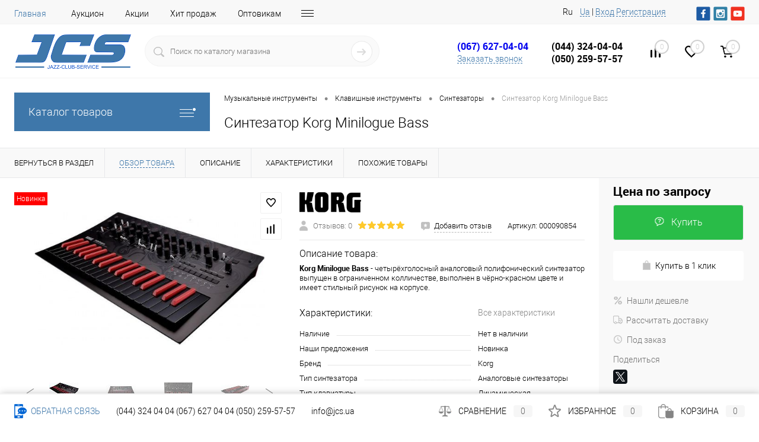

--- FILE ---
content_type: text/html; charset=UTF-8
request_url: https://jcs.ua/klavishnye-instrumenty/sintezatory/sintezator_korg_minilogue_bass/
body_size: 98289
content:
<!DOCTYPE html>
<html lang="ru">
	<head>

<!-- Google Tag Manager -->
<script>(function(w,d,s,l,i){w[l]=w[l]||[];w[l].push({'gtm.start':
new Date().getTime(),event:'gtm.js'});var f=d.getElementsByTagName(s)[0],
j=d.createElement(s),dl=l!='dataLayer'?'&l='+l:'';j.async=true;j.src=
'https://www.googletagmanager.com/gtm.js?id='+i+dl;f.parentNode.insertBefore(j,f);
})(window,document,'script','dataLayer','GTM-MNV92V');</script>
<!-- End Google Tag Manager -->
		<meta charset="UTF-8">
		<meta name="format-detection" content="telephone=no">
		<meta name="viewport" content="width=device-width, initial-scale=1, maximum-scale=1, user-scalable=0"/>
		<link rel="shortcut icon" type="image/x-icon" href="/favicon.ico?v=1520971441?v=1520971441?v=?v=" />
					<link rel="alternate" href="https://jcs.ua/klavishnye-instrumenty/sintezatory/sintezator_korg_minilogue_bass/" hreflang="ru-UA">
			<link rel="alternate" href="https://jcs.ua/klavishnye-instrumenty/sintezatory/sintezator_korg_minilogue_bass/" hreflang="ru">
							<link rel="alternate" href="https://jcs.ua/ua/klavishnye-instrumenty/sintezatory/sintezator_korg_minilogue_bass/" hreflang="uk-UA">
			<link rel="alternate" href="https://jcs.ua/ua/klavishnye-instrumenty/sintezatory/sintezator_korg_minilogue_bass/" hreflang="uk">
				<meta http-equiv="X-UA-Compatible" content="IE=edge">
		<meta name="theme-color" content="#3498db">
        <meta name="facebook-domain-verification" content="b4tbkazcerthuzcclovneu5tyzrax5" />
																																				<meta http-equiv="Content-Type" content="text/html; charset=UTF-8" />
<meta name="robots" content="index, follow" />
<meta name="keywords" content="Синтезатор Korg Minilogue Bass, купить Синтезатор Korg Minilogue Bass, приобрести Синтезатор Korg Minilogue Bass, Синтезатор Korg Minilogue Bass обзор, характеристики, фото" />
<meta name="description" content="Лучшие цены 🏆  на Синтезатор Korg Minilogue Bass 🎶 в Киеве с доставкой по Украине 🚚,купить Синтезаторы в интернет магазине музыкальных инструментов JCS" />
<link href="/bitrix/cache/css/s2/dresscode/kernel_main/kernel_main_v1.css?17686113779980" type="text/css"  rel="stylesheet" />
<link href="/bitrix/js/ui/fonts/opensans/ui.font.opensans.min.css?16631825172320" type="text/css"  rel="stylesheet" />
<link href="/bitrix/js/main/popup/dist/main.popup.bundle.min.css?166318255624774" type="text/css"  rel="stylesheet" />
<link href="/bitrix/cache/css/s2/dresscode/page_cef07d5006a7b27e7b816eae429fb1a4/page_cef07d5006a7b27e7b816eae429fb1a4_v1.css?1768611395101262" type="text/css"  rel="stylesheet" />
<link href="/bitrix/cache/css/s2/dresscode/template_f999e19cf9ef538d23525278336e4c02/template_f999e19cf9ef538d23525278336e4c02_v1.css?1768611377441010" type="text/css"  data-template-style="true" rel="stylesheet" />
<link href="/bitrix/panel/main/popup.min.css?164357706221121" type="text/css"  data-template-style="true"  rel="stylesheet" />
<script>if(!window.BX)window.BX={};if(!window.BX.message)window.BX.message=function(mess){if(typeof mess==='object'){for(let i in mess) {BX.message[i]=mess[i];} return true;}};</script>
<script>(window.BX||top.BX).message({'JS_CORE_LOADING':'Загрузка...','JS_CORE_NO_DATA':'- Нет данных -','JS_CORE_WINDOW_CLOSE':'Закрыть','JS_CORE_WINDOW_EXPAND':'Развернуть','JS_CORE_WINDOW_NARROW':'Свернуть в окно','JS_CORE_WINDOW_SAVE':'Сохранить','JS_CORE_WINDOW_CANCEL':'Отменить','JS_CORE_WINDOW_CONTINUE':'Продолжить','JS_CORE_H':'ч','JS_CORE_M':'м','JS_CORE_S':'с','JSADM_AI_HIDE_EXTRA':'Скрыть лишние','JSADM_AI_ALL_NOTIF':'Показать все','JSADM_AUTH_REQ':'Требуется авторизация!','JS_CORE_WINDOW_AUTH':'Войти','JS_CORE_IMAGE_FULL':'Полный размер'});</script>

<script src="/bitrix/js/main/core/core.min.js?1663182556216421"></script>

<script>BX.setJSList(['/bitrix/js/main/core/core_ajax.js','/bitrix/js/main/core/core_promise.js','/bitrix/js/main/polyfill/promise/js/promise.js','/bitrix/js/main/loadext/loadext.js','/bitrix/js/main/loadext/extension.js','/bitrix/js/main/polyfill/promise/js/promise.js','/bitrix/js/main/polyfill/find/js/find.js','/bitrix/js/main/polyfill/includes/js/includes.js','/bitrix/js/main/polyfill/matches/js/matches.js','/bitrix/js/ui/polyfill/closest/js/closest.js','/bitrix/js/main/polyfill/fill/main.polyfill.fill.js','/bitrix/js/main/polyfill/find/js/find.js','/bitrix/js/main/polyfill/matches/js/matches.js','/bitrix/js/main/polyfill/core/dist/polyfill.bundle.js','/bitrix/js/main/core/core.js','/bitrix/js/main/polyfill/intersectionobserver/js/intersectionobserver.js','/bitrix/js/main/lazyload/dist/lazyload.bundle.js','/bitrix/js/main/polyfill/core/dist/polyfill.bundle.js','/bitrix/js/main/parambag/dist/parambag.bundle.js']);
BX.setCSSList(['/bitrix/js/main/lazyload/dist/lazyload.bundle.css','/bitrix/js/main/parambag/dist/parambag.bundle.css']);</script>
<script>(window.BX||top.BX).message({'pull_server_enabled':'Y','pull_config_timestamp':'1592466994','pull_guest_mode':'N','pull_guest_user_id':'0'});(window.BX||top.BX).message({'PULL_OLD_REVISION':'Для продолжения корректной работы с сайтом необходимо перезагрузить страницу.'});</script>
<script>(window.BX||top.BX).message({'JS_CORE_LOADING':'Загрузка...','JS_CORE_NO_DATA':'- Нет данных -','JS_CORE_WINDOW_CLOSE':'Закрыть','JS_CORE_WINDOW_EXPAND':'Развернуть','JS_CORE_WINDOW_NARROW':'Свернуть в окно','JS_CORE_WINDOW_SAVE':'Сохранить','JS_CORE_WINDOW_CANCEL':'Отменить','JS_CORE_WINDOW_CONTINUE':'Продолжить','JS_CORE_H':'ч','JS_CORE_M':'м','JS_CORE_S':'с','JSADM_AI_HIDE_EXTRA':'Скрыть лишние','JSADM_AI_ALL_NOTIF':'Показать все','JSADM_AUTH_REQ':'Требуется авторизация!','JS_CORE_WINDOW_AUTH':'Войти','JS_CORE_IMAGE_FULL':'Полный размер'});</script>
<script>(window.BX||top.BX).message({'AMPM_MODE':false});(window.BX||top.BX).message({'MONTH_1':'Январь','MONTH_2':'Февраль','MONTH_3':'Март','MONTH_4':'Апрель','MONTH_5':'Май','MONTH_6':'Июнь','MONTH_7':'Июль','MONTH_8':'Август','MONTH_9':'Сентябрь','MONTH_10':'Октябрь','MONTH_11':'Ноябрь','MONTH_12':'Декабрь','MONTH_1_S':'января','MONTH_2_S':'февраля','MONTH_3_S':'марта','MONTH_4_S':'апреля','MONTH_5_S':'мая','MONTH_6_S':'июня','MONTH_7_S':'июля','MONTH_8_S':'августа','MONTH_9_S':'сентября','MONTH_10_S':'октября','MONTH_11_S':'ноября','MONTH_12_S':'декабря','MON_1':'янв','MON_2':'фев','MON_3':'мар','MON_4':'апр','MON_5':'май','MON_6':'июн','MON_7':'июл','MON_8':'авг','MON_9':'сен','MON_10':'окт','MON_11':'ноя','MON_12':'дек','DAY_OF_WEEK_0':'Воскресенье','DAY_OF_WEEK_1':'Понедельник','DAY_OF_WEEK_2':'Вторник','DAY_OF_WEEK_3':'Среда','DAY_OF_WEEK_4':'Четверг','DAY_OF_WEEK_5':'Пятница','DAY_OF_WEEK_6':'Суббота','DOW_0':'Вс','DOW_1':'Пн','DOW_2':'Вт','DOW_3':'Ср','DOW_4':'Чт','DOW_5':'Пт','DOW_6':'Сб','FD_SECOND_AGO_0':'#VALUE# секунд назад','FD_SECOND_AGO_1':'#VALUE# секунду назад','FD_SECOND_AGO_10_20':'#VALUE# секунд назад','FD_SECOND_AGO_MOD_1':'#VALUE# секунду назад','FD_SECOND_AGO_MOD_2_4':'#VALUE# секунды назад','FD_SECOND_AGO_MOD_OTHER':'#VALUE# секунд назад','FD_SECOND_DIFF_0':'#VALUE# секунд','FD_SECOND_DIFF_1':'#VALUE# секунда','FD_SECOND_DIFF_10_20':'#VALUE# секунд','FD_SECOND_DIFF_MOD_1':'#VALUE# секунда','FD_SECOND_DIFF_MOD_2_4':'#VALUE# секунды','FD_SECOND_DIFF_MOD_OTHER':'#VALUE# секунд','FD_SECOND_SHORT':'#VALUE#с','FD_MINUTE_AGO_0':'#VALUE# минут назад','FD_MINUTE_AGO_1':'#VALUE# минуту назад','FD_MINUTE_AGO_10_20':'#VALUE# минут назад','FD_MINUTE_AGO_MOD_1':'#VALUE# минуту назад','FD_MINUTE_AGO_MOD_2_4':'#VALUE# минуты назад','FD_MINUTE_AGO_MOD_OTHER':'#VALUE# минут назад','FD_MINUTE_DIFF_0':'#VALUE# минут','FD_MINUTE_DIFF_1':'#VALUE# минута','FD_MINUTE_DIFF_10_20':'#VALUE# минут','FD_MINUTE_DIFF_MOD_1':'#VALUE# минута','FD_MINUTE_DIFF_MOD_2_4':'#VALUE# минуты','FD_MINUTE_DIFF_MOD_OTHER':'#VALUE# минут','FD_MINUTE_0':'#VALUE# минут','FD_MINUTE_1':'#VALUE# минуту','FD_MINUTE_10_20':'#VALUE# минут','FD_MINUTE_MOD_1':'#VALUE# минуту','FD_MINUTE_MOD_2_4':'#VALUE# минуты','FD_MINUTE_MOD_OTHER':'#VALUE# минут','FD_MINUTE_SHORT':'#VALUE#мин','FD_HOUR_AGO_0':'#VALUE# часов назад','FD_HOUR_AGO_1':'#VALUE# час назад','FD_HOUR_AGO_10_20':'#VALUE# часов назад','FD_HOUR_AGO_MOD_1':'#VALUE# час назад','FD_HOUR_AGO_MOD_2_4':'#VALUE# часа назад','FD_HOUR_AGO_MOD_OTHER':'#VALUE# часов назад','FD_HOUR_DIFF_0':'#VALUE# часов','FD_HOUR_DIFF_1':'#VALUE# час','FD_HOUR_DIFF_10_20':'#VALUE# часов','FD_HOUR_DIFF_MOD_1':'#VALUE# час','FD_HOUR_DIFF_MOD_2_4':'#VALUE# часа','FD_HOUR_DIFF_MOD_OTHER':'#VALUE# часов','FD_HOUR_SHORT':'#VALUE#ч','FD_YESTERDAY':'вчера','FD_TODAY':'сегодня','FD_TOMORROW':'завтра','FD_DAY_AGO_0':'#VALUE# дней назад','FD_DAY_AGO_1':'#VALUE# день назад','FD_DAY_AGO_10_20':'#VALUE# дней назад','FD_DAY_AGO_MOD_1':'#VALUE# день назад','FD_DAY_AGO_MOD_2_4':'#VALUE# дня назад','FD_DAY_AGO_MOD_OTHER':'#VALUE# дней назад','FD_DAY_DIFF_0':'#VALUE# дней','FD_DAY_DIFF_1':'#VALUE# день','FD_DAY_DIFF_10_20':'#VALUE# дней','FD_DAY_DIFF_MOD_1':'#VALUE# день','FD_DAY_DIFF_MOD_2_4':'#VALUE# дня','FD_DAY_DIFF_MOD_OTHER':'#VALUE# дней','FD_DAY_AT_TIME':'#DAY# в #TIME#','FD_DAY_SHORT':'#VALUE#д','FD_MONTH_AGO_0':'#VALUE# месяцев назад','FD_MONTH_AGO_1':'#VALUE# месяц назад','FD_MONTH_AGO_10_20':'#VALUE# месяцев назад','FD_MONTH_AGO_MOD_1':'#VALUE# месяц назад','FD_MONTH_AGO_MOD_2_4':'#VALUE# месяца назад','FD_MONTH_AGO_MOD_OTHER':'#VALUE# месяцев назад','FD_MONTH_DIFF_0':'#VALUE# месяцев','FD_MONTH_DIFF_1':'#VALUE# месяц','FD_MONTH_DIFF_10_20':'#VALUE# месяцев','FD_MONTH_DIFF_MOD_1':'#VALUE# месяц','FD_MONTH_DIFF_MOD_2_4':'#VALUE# месяца','FD_MONTH_DIFF_MOD_OTHER':'#VALUE# месяцев','FD_MONTH_SHORT':'#VALUE#мес','FD_YEARS_AGO_0':'#VALUE# лет назад','FD_YEARS_AGO_1':'#VALUE# год назад','FD_YEARS_AGO_10_20':'#VALUE# лет назад','FD_YEARS_AGO_MOD_1':'#VALUE# год назад','FD_YEARS_AGO_MOD_2_4':'#VALUE# года назад','FD_YEARS_AGO_MOD_OTHER':'#VALUE# лет назад','FD_YEARS_DIFF_0':'#VALUE# лет','FD_YEARS_DIFF_1':'#VALUE# год','FD_YEARS_DIFF_10_20':'#VALUE# лет','FD_YEARS_DIFF_MOD_1':'#VALUE# год','FD_YEARS_DIFF_MOD_2_4':'#VALUE# года','FD_YEARS_DIFF_MOD_OTHER':'#VALUE# лет','FD_YEARS_SHORT_0':'#VALUE#л','FD_YEARS_SHORT_1':'#VALUE#г','FD_YEARS_SHORT_10_20':'#VALUE#л','FD_YEARS_SHORT_MOD_1':'#VALUE#г','FD_YEARS_SHORT_MOD_2_4':'#VALUE#г','FD_YEARS_SHORT_MOD_OTHER':'#VALUE#л','CAL_BUTTON':'Выбрать','CAL_TIME_SET':'Установить время','CAL_TIME':'Время','FD_LAST_SEEN_TOMORROW':'завтра в #TIME#','FD_LAST_SEEN_NOW':'только что','FD_LAST_SEEN_TODAY':'сегодня в #TIME#','FD_LAST_SEEN_YESTERDAY':'вчера в #TIME#','FD_LAST_SEEN_MORE_YEAR':'более года назад'});</script>
<script>(window.BX||top.BX).message({'WEEK_START':'1'});</script>
<script>(window.BX||top.BX).message({'LANGUAGE_ID':'ru','FORMAT_DATE':'DD.MM.YYYY','FORMAT_DATETIME':'DD.MM.YYYY HH:MI:SS','COOKIE_PREFIX':'BITRIX_SM','SERVER_TZ_OFFSET':'7200','UTF_MODE':'Y','SITE_ID':'s2','SITE_DIR':'/','USER_ID':'','SERVER_TIME':'1768719865','USER_TZ_OFFSET':'0','USER_TZ_AUTO':'Y','bitrix_sessid':'67e1d5d1e8e91b25403a009c94da2f11'});</script>


<script  src="/bitrix/cache/js/s2/dresscode/kernel_main/kernel_main_v1.js?1768611378152878"></script>
<script src="/bitrix/js/main/jquery/jquery-1.12.4.min.js?166318255697163"></script>
<script src="/bitrix/js/ui/dexie/dist/dexie3.bundle.min.js?166318251888295"></script>
<script src="/bitrix/js/main/core/core_ls.min.js?15190250357365"></script>
<script src="/bitrix/js/main/core/core_frame_cache.min.js?166318247911264"></script>
<script src="/bitrix/js/pull/protobuf/protobuf.min.js?159604802776433"></script>
<script src="/bitrix/js/pull/protobuf/model.min.js?159604802714190"></script>
<script src="/bitrix/js/rest/client/rest.client.min.js?16020952049240"></script>
<script src="/bitrix/js/pull/client/pull.client.min.js?166318251344915"></script>
<script src="/bitrix/js/main/popup/dist/main.popup.bundle.min.js?166318255664063"></script>
<script src="/bitrix/js/currency/currency-core/dist/currency-core.bundle.min.js?16230543612842"></script>
<script src="/bitrix/js/currency/core_currency.min.js?1623054361833"></script>
<script>BX.setJSList(['/bitrix/js/main/core/core_fx.js','/bitrix/js/main/pageobject/pageobject.js','/bitrix/js/main/core/core_window.js','/bitrix/js/main/date/main.date.js','/bitrix/js/main/core/core_date.js','/bitrix/js/main/session.js','/bitrix/js/main/utils.js','/bitrix/templates/dresscode/components/dresscode/catalog/.default/script.js','/bitrix/templates/dresscode/components/dresscode/catalog.item/detail/script.js','/bitrix/templates/dresscode/components/dresscode/catalog.item/detail/js/morePicturesCarousel.js','/bitrix/templates/dresscode/components/dresscode/catalog.item/detail/js/pictureSlider.js','/bitrix/templates/dresscode/components/dresscode/catalog.item/detail/js/zoomer.js','/bitrix/templates/dresscode/components/dresscode/catalog.item/detail/js/tags.js','/bitrix/templates/dresscode/components/dresscode/catalog.item/detail/js/plus.js','/bitrix/templates/dresscode/components/dresscode/catalog.item/detail/js/tabs.js','/bitrix/templates/dresscode/components/dresscode/catalog.item/detail/js/sku.js','/bitrix/templates/dresscode/components/bitrix/sale.products.gift/.default/script.js','/bitrix/templates/dresscode/js/jquery-1.11.0.min.js','/bitrix/templates/dresscode/js/jquery.easing.1.3.js','/bitrix/templates/dresscode/js/rangeSlider.js','/bitrix/templates/dresscode/js/maskedinput.js','/bitrix/templates/dresscode/js/system.js','/bitrix/templates/dresscode/js/topMenu.js','/bitrix/templates/dresscode/js/topSearch.js','/bitrix/templates/dresscode/js/dwCarousel.js','/bitrix/templates/dresscode/js/dwSlider.js','/bitrix/templates/dresscode/js/dwZoomer.js','/bitrix/templates/dresscode/js/dwTimer.js','/bitrix/templates/dresscode/components/bitrix/menu/topMenu6/script.js','/bitrix/templates/dresscode/components/dresscode/sale.geo.positiion/.default/script.js','/bitrix/components/dresscode/search.line/templates/version2/script.js','/bitrix/templates/dresscode/components/bitrix/form.result.new/modal/script.js','/bitrix/templates/dresscode/components/bitrix/menu/leftMenu/script.js','/bitrix/templates/dresscode/components/bitrix/catalog.bigdata.products/.default/script.js','/bitrix/components/dresscode/catalog.product.subscribe.online/templates/.default/script.js','/bitrix/tools/concept.quiz/js/scripts.js']);</script>
<script>BX.setCSSList(['/bitrix/js/main/core/css/core_date.css','/bitrix/templates/dresscode/components/dresscode/catalog/.default/style.css','/bitrix/templates/dresscode/components/dresscode/catalog.item/detail/style.css','/bitrix/templates/dresscode/components/dresscode/catalog.item/detail/css/review.css','/bitrix/templates/dresscode/components/dresscode/catalog.item/detail/css/media.css','/bitrix/templates/dresscode/components/dresscode/catalog.item/detail/css/set.css','/bitrix/templates/dresscode/components/dresscode/catalog.advantages/.default/style.css','/bitrix/templates/dresscode/components/bitrix/sale.products.gift/.default/style.css','/bitrix/templates/dresscode/components/bitrix/system.pagenavigation/round/style.css','/bitrix/templates/dresscode/fonts/roboto/roboto.css','/bitrix/templates/dresscode/themes/white/custom/style.css','/bitrix/templates/dresscode/headers/header7/css/style.css','/bitrix/templates/dresscode/headers/header7/css/types/type1.css','/bitrix/templates/dresscode/components/bitrix/menu/topMenu6/style.css','/bitrix/templates/dresscode/components/dresscode/sale.geo.positiion/.default/style.css','/bitrix/components/dresscode/search.line/templates/version2/style.css','/bitrix/templates/dresscode/components/bitrix/form.result.new/modal/style.css','/bitrix/components/dresscode/compare.line/templates/version4/style.css','/bitrix/components/dresscode/favorite.line/templates/version4/style.css','/bitrix/templates/dresscode/components/bitrix/sale.basket.basket.line/topCart5/style.css','/bitrix/templates/dresscode/components/bitrix/menu/leftMenu/style.css','/bitrix/templates/dresscode/components/bitrix/menu/leftSubMenu/style.css','/bitrix/templates/dresscode/components/bitrix/news.list/leftNews/style.css','/bitrix/templates/.default/components/bitrix/news.list/leftNewsAdvice/style.css','/bitrix/templates/dresscode/components/bitrix/subscribe.form/.default/style.css','/bitrix/templates/dresscode/components/bitrix/news.list/leftCollectionAdvice/style.css','/bitrix/templates/dresscode/components/bitrix/news.list/leftService/style.css','/bitrix/templates/dresscode/components/bitrix/breadcrumb/.default/style.css','/bitrix/components/dresscode/products.by.filter/templates/.default/style.css','/bitrix/components/dresscode/catalog.viewed.product/templates/.default/style.css','/bitrix/templates/dresscode/components/bitrix/catalog.bigdata.products/.default/style.css','/bitrix/tools/concept.quiz/css/template_styles.css','/bitrix/templates/dresscode/styles.css','/bitrix/templates/dresscode/template_styles.css','/bitrix/tools/concept.quiz/css/responsive.css']);</script>

			<script>
			var sitekey		= "6Ld0MCETAAAAADSTZEKZ9oIB1MkDIDNRXfq4i1aF";
			var theme		= "light";
			var size		= "normal";
			var FORMS		= new Object();
            var IDS         = [];
			var captchaOK	= false;
			//if(BX){
				var RSGC_init = function(){

					var frms =	BX.findChildren(BX(document), {"tag":"FORM"}, true);
					
					//clear ID's
					var divs_4_clean	= BX.findChildren(document, {"tag":"div","class":"g-recaptcha"}, true);
					
					[].forEach.call(divs_4_clean, function(dfc){
						if (dfc.id.indexOf("capt_")+1 > 0){
							BX(dfc).removeAttribute("id");
						}	
					});			
					
					//find form
					for(var i = 0; i<= frms.length - 1; i++){
						var inner	= frms[i].innerHTML;	
						var find	= undefined;

						//if contains keywords, then found
						if((inner.indexOf("captcha") + 1 > 0) && (inner.indexOf("g-recaptcha") == -1) && (inner.indexOf("re-captcha") == -1)){
							var frm_childs	= BX.findChildren(frms[i],{},true);
							var ins_before	= false;
							
							//find CAPTCHA_WORD input and fill it
							var cw_el	= BX.findChild(frms[i], {"tag":"INPUT","attribute":{"name":"captcha_word"}}, true);
							if(typeof(cw_el) != "undefined" && cw_el != null){
								//console.log("CAPTCHA WORD"); console.log(typeof(cw_el));
								cw_el.setAttribute("value", "EMPTY");
							}
							
							//find CPATCHA image and hide it if it hasnt proper class
							var imgs	= BX.findChildren(frms[i], {"tag":"IMG"}, true);
							[].forEach.call(imgs, function(img){
								if (img.src.indexOf("captcha") + 1 > 0){
									BX.remove(BX(img));
								}	
							});
							
							//find capt elements
							[].forEach.call(frm_childs, function(frm_child){
								if((frm_child.nodeName != "div") && (frm_child.nodeName != "form")){
								
									//if contains keywords, then found
									var fc_Name		= frm_child.getAttribute("name")?frm_child.getAttribute("name"):"";
									var fc_Class	= typeof(frm_child.className)=="string"?frm_child.className:"";
									if(((fc_Class.indexOf("captcha") + 1 > 0) || (fc_Name.indexOf("captcha") + 1 > 0)) && (frm_child.className.indexOf("recaptcha") == -1)){
										BX.hide(frm_child);
										if(!find){
											//marking element to insert before
											ins_before	= frm_child;
										}
										find	= true;
									}	
								}
							});
							
							//insertion
							if(!!ins_before){
                                //--- update (b) ---
                                var classes_to_catch    = ins_before.className;
                                var addon_classes       = "";
                                [].forEach.call(classes_to_catch.split(" "), function(item){
                                    if(item.indexOf("captcha")+1 == 0){
                                        addon_classes += " " + item;
                                    }
                                });
                                var use_hided_classes = false;
                                if(use_hided_classes){
                                    new_class   = "g-recaptcha" + addon_classes;
                                }else{
                                    new_class   = "g-recaptcha";
                                }
                                //--- update (e) ---
                            
								var dt		= {"tag":"DIV","style":{"margin-top":"5px", "margin-bottom":"10px"},"props":{"className":new_class,"id":"capt_"+i.toString()}};
								try{
									var id			= "capt_"+i.toString();
									var isElement	= BX.findChildren(frms[i], {"attribute":{"id":id}}, true);
									if (!isElement.length){									
										var parent	= BX.findParent(ins_before);										
										var nOb		= BX.create(dt);
										parent.insertBefore(nOb, ins_before);										
										FORMS[Object.keys(FORMS).length] = "capt_"+i.toString();
									}	
								}catch(e){
									//console.log(e);
								};
							}
						}
					};
				};
			//}
			</script>
		
<script type='text/javascript'>
				var verifyCallback = function(response) {
					captchaOK	= true;
				};

				var onloadCallback = function() {
					var keys	= Object.keys(FORMS);
					keys.forEach(function(item, i, keys){
                        var plholder	= document.getElementById(FORMS[i]);
                        if (!!plholder){
                            if (plholder.innerHTML == '' && typeof(grecaptcha) != 'undefined' ){
                                var RecaptchaOptions = {       
                                        lang: 'it'
                                };
                                IDS[IDS.length] = grecaptcha.render(FORMS[i], {
                                  'sitekey' : sitekey,
                                  'callback' : verifyCallback,
                                  'theme' : theme,
								  'size' : size,
                                });
                            }
                        }
					});
				}; 
                
                function resizeOnAjax(){
                    if (window.jQuery){
                        //for pro serie (b)                       
                        if(typeof(RSGOPRO_SetHeight) !== undefined){
                           jQuery('div.fancybox-skin div.someform').css('max-width', '400px');
                        }//for pro serie (e)    
                        /*setTimeout(function(){
                            jQuery(window).trigger('resize');
                        }, 50);
                        setTimeout(function(){
                            jQuery(window).trigger('resize');
                        }, 100);*/
                    }  
                }
                
                function RSGC_reset(){
                    for(frm in FORMS) if (FORMS.hasOwnProperty(frm)) {
                        grecaptcha.reset(IDS[FORMS[frm]]); 
                    }
                }
				
				function RSGC_Clear(){
					var inputs = BX.findChildren(document, {'tag':'input'}, true);
					[].forEach.call(inputs, function(inpt){
						if(inpt.name == 'g-recaptcha-response'){
							BX.remove(BX(inpt));
						}
					});
				}
				</script>
<script type='text/javascript'>
				if (window.frameCacheVars !== undefined)
				{
					// for composite
					BX.addCustomEvent('onFrameDataReceived' , function(json) {
						RSGC_init();
						onloadCallback();
					});
				}
				else
				{
					// for all
					BX.ready(function() {
						RSGC_Clear();
						RSGC_init();
						onloadCallback();
					});
				}	
				
                function addEvent(element, eventName, fn) {
                    if (element.addEventListener)
                        element.addEventListener(eventName, fn, false);
                    else if (element.attachEvent)
                        element.attachEvent('on' + eventName, fn);
                }
                
				addEvent(document, 'DOMNodeInserted', function (event) {
					if(typeof(event.target.getElementsByTagName) != 'undefined'){
						var isForms	= event.target.getElementsByTagName('form');
						if(isForms.length > 0){
							RSGC_reset();
							onloadCallback();
						}
					}
				}, false);

                //for bx ajax
				BX.addCustomEvent('onAjaxSuccess' , function(json) {
					setTimeout(function(){
						RSGC_init();
						onloadCallback();
					}, 50);	
				});
					
				//for jq ajax
				addEvent(window, 'load', function(){
					if (window.jQuery){
						jQuery(document).bind('ajaxStop', function(){
							setTimeout(function(){
								RSGC_init();
								onloadCallback();
                                resizeOnAjax(); //only for PRO serie
							}, 50);	
						});	
					}
				});
                
				</script>
<script src="https://www.google.com/recaptcha/api.js?onload=onloadCallback&render=explicit"></script>
<script>
					(function () {
						"use strict";

						var counter = function ()
						{
							var cookie = (function (name) {
								var parts = ("; " + document.cookie).split("; " + name + "=");
								if (parts.length == 2) {
									try {return JSON.parse(decodeURIComponent(parts.pop().split(";").shift()));}
									catch (e) {}
								}
							})("BITRIX_CONVERSION_CONTEXT_s2");

							if (cookie && cookie.EXPIRE >= BX.message("SERVER_TIME"))
								return;

							var request = new XMLHttpRequest();
							request.open("POST", "/bitrix/tools/conversion/ajax_counter.php", true);
							request.setRequestHeader("Content-type", "application/x-www-form-urlencoded");
							request.send(
								"SITE_ID="+encodeURIComponent("s2")+
								"&sessid="+encodeURIComponent(BX.bitrix_sessid())+
								"&HTTP_REFERER="+encodeURIComponent(document.referrer)
							);
						};

						if (window.frameRequestStart === true)
							BX.addCustomEvent("onFrameDataReceived", counter);
						else
							BX.ready(counter);
					})();
				</script>
<link href="https://jcs.ua/klavishnye-instrumenty/sintezatory/sintezator_korg_minilogue_bass/" rel="canonical" />
<meta property="og:title" content="Синтезатор Korg Minilogue Bass" />
<meta property="og:description" content="&lt;b&gt;Korg Minilogue Bass&lt;/b&gt; - четырёхголосный аналоговый полифонический синтезатор выпущен в ограниченном колличестве, выполнен в чёрно-красном цвете и имеет стильный рисунок на корпусе." />
<meta property="og:url" content="https://jcs.ua/klavishnye-instrumenty/sintezatory/sintezator_korg_minilogue_bass/" />
<meta property="og:type" content="website" />
<meta property="og:image" content="https://jcs.ua/upload/iblock/d92/1m6fuu6b5tydiv8o8n67rsob949mjefv.jpg" />



<script  src="/bitrix/cache/js/s2/dresscode/template_ad6826c87015eee933c0e0e074aa49fd/template_ad6826c87015eee933c0e0e074aa49fd_v1.js?1768611377323944"></script>
<script  src="/bitrix/cache/js/s2/dresscode/page_40fd58a2f61ace20fdd91d0c7d48865b/page_40fd58a2f61ace20fdd91d0c7d48865b_v1.js?176861139570129"></script>
<script>var _ba = _ba || []; _ba.push(["aid", "73349222228c509427c204f06295afe2"]); _ba.push(["host", "jcs.ua"]); (function() {var ba = document.createElement("script"); ba.type = "text/javascript"; ba.async = true;ba.src = (document.location.protocol == "https:" ? "https://" : "http://") + "bitrix.info/ba.js";var s = document.getElementsByTagName("script")[0];s.parentNode.insertBefore(ba, s);})();</script>


		<title>Синтезатор Korg Minilogue Bass - купить Синтезатор Korg Minilogue Bass в Киеве Украине, цены на Синтезаторы Korg в интернет-магазине музыкальных инструментов JCS</title>
<script type="application/ld+json">
[
    {
      "@context": "http://schema.org",
      "@type": "WebSite",
      "url": "https://jcs.ua/",
      "potentialAction":
      {
          "@type": "SearchAction",
          "target": "https://jcs.ua/#/search/{search_term_string}",
          "query-input": "required name=search_term_string"
      }
    },
    {
        "@context": "http://schema.org",
        "@type": "Organization",
        "url": "https://jcs.ua/",
        "logo": "https://jcs.ua/bitrix/templates/dresscode/images/logo.png?v=1643609557?v=1643609557?v=?v=,qv=1553780280,qv=1553780280.pagespeed.ce.krLQZy13GV.png",
        "name": "Интернет-магазин музыкальных инструментов JCS",
        "email": "info@jcs.ua",
        "contactPoint": [{
            "@type": "ContactPoint",
            "telephone": "(044) 324-04-04",
            "contactType": "customer service"
        },{
            "@type": "ContactPoint",
            "telephone": "(067) 627-04-04",
            "contactType": "customer service"
        },{
            "@type": "ContactPoint",
            "telephone": "(050) 259-57-57",
            "contactType": "customer service"
        }],
        "sameAs" : [
            "https://www.facebook.com/jcsmusicshop/",
            "https://www.instagram.com/jcs_music_shop/",
            "https://www.youtube.com/channel/UCYqw5oN78DoJdEE4XbHWO6A"
        ]
    },
    {
        "@context": "http://schema.org",
        "@type": "Store",
        "name": "Интернет-магазин музыкальных инструментов JCS",
        "image": "https://jcs.ua/bitrix/templates/dresscode/images/logo.png?v=1643609557?v=1643609557?v=?v=,qv=1553780280,qv=1553780280.pagespeed.ce.krLQZy13GV.png",
        "openingHoursSpecification": [
            {
                "@type": "OpeningHoursSpecification",
                "dayOfWeek": [
                    "Понедельник",
                    "Вторник",
                    "Среда",
                    "Четверг",
                    "Пятница",
                    "Суббота",
                    "Воскресенье"
                ],
                "opens": "9:00",
                "closes": "22:00"
            }
                 ],
        "telephone": "(067) 627-04-04"
    }
]
</script>
<!-- Global site tag (gtag.js) - Google Ads: 869771818 -->
<script async src="https://www.googletagmanager.com/gtag/js?id=AW-869771818"></script>
<script>
  window.dataLayer = window.dataLayer || [];
  function gtag(){dataLayer.push(arguments);}
  gtag('js', new Date());

  gtag('config', 'AW-869771818');
</script>

<meta name="it-rating" content="it-rat-67ca58780fb2bcef6a953819ca9c3a08" />
            <script type="application/ld+json">
                {
                  "@context": "http://schema.org/",
                  "@type": "Product",
                    
                    
                   
                  "sku" : "Нет в наличии",
                  "name": "Синтезатор Korg Minilogue Bass",
                  "image": [
                    "https://jcs.ua/upload/resize_cache/iblock/d2c/500_500_140cd750bba9870f18aada2478b24840a/26awccf7mvozczik0bumbbub1khlag0g.jpg"
                   ],
                  "description": "Лучшие цены 🏆  на Синтезатор Korg Minilogue Bass 🎶 в Киеве с доставкой по Украине 🚚,купить Синтезаторы в интернет магазине музыкальных инструментов JCS",
                  "mpn": "000090854",
                  "brand": {
                    "@type": "Thing",
                    "name": "Korg"
                  },
                  "offers": {
                    "@type": "Offer",
                    "url": "https://jcs.ua/klavishnye-instrumenty/sintezatory/sintezator_korg_minilogue_bass/",
                    "priceCurrency": "",
                    "price": "",
                    "availability": "http://schema.org/InStock",
                    "seller": {
                      "@type": "Organization",
                      "name": "JCS"
                    }
                  }
                }
                </script>
                <meta property="og:type" content="website" />
                <meta property="og:title" content="Синтезатор Korg Minilogue Bass" />
                <meta property="og:url" content="https://jcs.ua/oborudovanie-dlya-dj/kontrollery-i-interfeysy/sub-midi-kontroller-denon-dj-dn-hc1000s/" />
                <meta property="og:description" content="Ищешь Синтезаторы? Заходи и выбирай прямо сейчас!" />
                <meta property="article:author" content="https://www.facebook.com/jcsmusicshop/" />
                <meta property="og:image" content="https://jcs.ua/upload/resize_cache/iblock/4e3/50_50_1/4e30af1b9eeb57da1352ce2b219e18bf.jpg" />
                <meta property="og:publisher" content="https://www.facebook.com/jcsmusicshop/" />
                <meta property="og:site_name" content="Интернет магазин JCS" />
            <script type="application/ld+json">
                {
                    "@context": "http://schema.org",
                    "@type": "BreadcrumbList",
                    "itemListElement": [
            {
                "@type": "ListItem",
                "position": 1,
                "name": "Музыкальные инструменты",
                "item": "https://jcs.ua/"
            },
            {
                "@type": "ListItem",
                "position": 2,
                "name": "Клавишные инструменты",
                "item": "https://jcs.ua/klavishnye-instrumenty/"
            },
            {
                "@type": "ListItem",
                "position": 3,
                "name": "Синтезаторы",
                "item": "https://jcs.ua/klavishnye-instrumenty/sintezatory/"
            },
            {
                "@type": "ListItem",
                "position": 4,
                "name": "Синтезатор Korg Minilogue Bass",
                "item": "https://jcs.ua/klavishnye-instrumenty/sintezatory/sintezator_korg_minilogue_bass/"
            }]}</script></head>
	<body class="loading  panels_white">
<!-- Google Tag Manager (noscript) -->
<noscript><iframe src="https://www.googletagmanager.com/ns.html?id=GTM-MNV92V"
height="0" width="0" style="display:none;visibility:hidden"></iframe></noscript>
<!-- End Google Tag Manager (noscript) -->
<div id="panel">
					</div>
		<div id="foundation">
			<div id="headerLine4">
	<div class="limiter">
		<div class="subTable">
			<div class="subTableColumn">
				<div class="headerLineMenu2">
						<ul id="subMenu">
									<li><a class="selected">Главная</a></li>
												<li><a href="/auction/">Аукцион</a></li>
												<li><a href="/stock/">Акции</a></li>
												<li><a href="/collection/">Хит продаж</a></li>
												<li><a href="/prices-info/">Оптовикам</a></li>
												<li><a href="/services/">Услуги</a></li>
												<li><a href="/brands/">Бренды</a></li>
												<li><a href="/about/delivery/">Доставка</a></li>
												<li><a href="/reviews/">Отзывы</a></li>
												<li><a href="/nashi-raboty/">Наши работы</a></li>
												<li><a href="/news/">Новости</a></li>
												<li><a href="/about/delivery/">Вопросы и ответы</a></li>
						</ul>
				</div>
			</div>
			<div class="subTableColumn">
				<div id="topAuth">
					<ul>
						<!--'start_frame_cache_YscOAb'-->
	<li id="lang-selector-ru" class="active">Ru</li><li><a id="lang-selector-ua" href="/ua/klavishnye-instrumenty/sintezatory/sintezator_korg_minilogue_bass/">Ua</a></li><!--'end_frame_cache_YscOAb'-->						|
							<li class="top-auth-login"><a href="/auth/?backurl=/klavishnye-instrumenty/sintezatory/sintezator_korg_minilogue_bass/">Вход</a></li>
	<li class="top-auth-register"><a href="/auth/?register=yes&amp;backurl=/klavishnye-instrumenty/sintezatory/sintezator_korg_minilogue_bass/">Регистрация</a></li>
					</ul>
				</div>
				<div id="geoPosition" class="color_default">
					<ul>
						<!--'start_frame_cache_1Kz6Lg'--><!--'end_frame_cache_1Kz6Lg'-->					</ul>
				</div>
				<div id="topSocial">
					<ul class="topSoc">
	 <li class="topSocItem"><a target="_blank" href="https://www.facebook.com/jcsmusicshop/" class="socFB" rel="nofollow"></a></li>
	<li class="topSocItem"><a target="_blank" href="https://www.instagram.com/jcs_music_shop/" class="socINS" rel="nofollow"></a></li>
	<li class="topSocItem"><a target="_blank" href="https://www.youtube.com/channel/UCYqw5oN78DoJdEE4XbHWO6A" class="socYOU" rel="nofollow"></a></li>
</ul>				</div>
			</div>
		</div>
	</div>
</div>
<div id="subHeader7">
	<div class="limiter">
		<div class="subTable">
			<div class="subTableRow">
				<div class="subTableColumn">
					<div class="verticalBlock">
						<div id="logo">
								<a href="/"><img src="/bitrix/templates/dresscode/images/logo.png?v=1643609557?v=1643609557" alt="Интернет магазин JCS.UA™"></a>



						</div>
					</div>
				</div>
				<div class="subTableColumn">
					<div id="topSearchLine">
						<div id="topSearch2">
	<form action="/search/" method="GET" id="topSearchForm">
		<div class="searchContainerInner">
			<div class="searchContainer">
				<div class="searchColumn">
					<input type="text" name="q" value="" autocomplete="off" placeholder="Поиск по каталогу магазина" id="searchQuery">
				</div>
				<div class="searchColumn">
					<input type="submit" name="send" value="Y" id="goSearch">
					<input type="hidden" name="r" value="Y">
				</div>
			</div>
		</div>
	</form>
</div>
<div id="searchResult"></div>
<div id="searchOverlap"></div>
<script>
	var searchAjaxPath = "/bitrix/components/dresscode/search.line/ajax.php";
	var searchProductParams = '{"CACHE_TIME":"3600000","CACHE_TYPE":"A","COMPOSITE_FRAME_MODE":"A","COMPOSITE_FRAME_TYPE":"AUTO","CONVERT_CURRENCY":"Y","CURRENCY_ID":"UAH","HIDE_MEASURES":"Y","HIDE_NOT_AVAILABLE":"N","IBLOCK_ID":"17","IBLOCK_TYPE":"catalog","PRICE_CODE":["BASE"],"PROPERTY_CODE":["","COLOR","ZOOM2","BATTERY_LIFE","SWITCH","GRAF_PROC","LENGTH_OF_CORD","DISPLAY","LOADING_LAUNDRY","FULL_HD_VIDEO_RECORD","INTERFACE","COMPRESSORS","Number_of_Outlets","MAX_RESOLUTION_VIDEO","MAX_BUS_FREQUENCY","MAX_RESOLUTION","FREEZER","POWER_SUB","POWER","HARD_DRIVE_SPACE","MEMORY","OS","ZOOM","PAPER_FEED","SUPPORTED_STANDARTS","VIDEO_FORMAT","SUPPORT_2SIM","MP3","ETHERNET_PORTS","MATRIX","CAMERA","PHOTOSENSITIVITY","DEFROST","SPEED_WIFI","SPIN_SPEED","PRINT_SPEED","SOCKET","IMAGE_STABILIZER","GSM","SIM","TYPE","MEMORY_CARD","TYPE_BODY","TYPE_MOUSE","TYPE_PRINT","CONNECTION","TYPE_OF_CONTROL","TYPE_DISPLAY","TYPE2","REFRESH_RATE","RANGE","AMOUNT_MEMORY","MEMORY_CAPACITY","VIDEO_BRAND","DIAGONAL","RESOLUTION","TOUCH","CORES","LINE_PROC","PROCESSOR","CLOCK_SPEED","TYPE_PROCESSOR","PROCESSOR_SPEED","HARD_DRIVE","HARD_DRIVE_TYPE","Number_of_memory_slots","MAXIMUM_MEMORY_FREQUENCY","TYPE_MEMORY","BLUETOOTH","FM","GPS","HDMI","SMART_TV","USB","WIFI","FLASH","ROTARY_DISPLAY","SUPPORT_3D","SUPPORT_3G","WITH_COOLER","FINGERPRINT","TOTAL_OUTPUT_POWER","VID_ZASTECHKI","VID_SUMKI","PROFILE","VYSOTA_RUCHEK","GAS_CONTROL","WARRANTY","GRILL","MORE_PROPERTIES","GENRE","OTSEKOV","CONVECTION","INTAKE_POWER","NAZNAZHENIE","BULK","PODKLADKA","SURFACE_COATING","brand_tyres","SEASON","SEASONOST","DUST_COLLECTION","REF","COUNTRY_BRAND","DRYING","REMOVABLE_TOP_COVER","CONTROL","FINE_FILTER","FORM_FAKTOR","SKU_COLOR","PICKUP",""],"COMPONENT_TEMPLATE":"version2","CONVERT_CASE":"N","STEMMING":"N","LAZY_LOAD_PICTURES":"N","~CACHE_TIME":"3600000","~CACHE_TYPE":"A","~COMPOSITE_FRAME_MODE":"A","~COMPOSITE_FRAME_TYPE":"AUTO","~CONVERT_CURRENCY":"Y","~CURRENCY_ID":"UAH","~HIDE_MEASURES":"Y","~HIDE_NOT_AVAILABLE":"N","~IBLOCK_ID":"17","~IBLOCK_TYPE":"catalog","~PRICE_CODE":["BASE"],"~PROPERTY_CODE":["","COLOR","ZOOM2","BATTERY_LIFE","SWITCH","GRAF_PROC","LENGTH_OF_CORD","DISPLAY","LOADING_LAUNDRY","FULL_HD_VIDEO_RECORD","INTERFACE","COMPRESSORS","Number_of_Outlets","MAX_RESOLUTION_VIDEO","MAX_BUS_FREQUENCY","MAX_RESOLUTION","FREEZER","POWER_SUB","POWER","HARD_DRIVE_SPACE","MEMORY","OS","ZOOM","PAPER_FEED","SUPPORTED_STANDARTS","VIDEO_FORMAT","SUPPORT_2SIM","MP3","ETHERNET_PORTS","MATRIX","CAMERA","PHOTOSENSITIVITY","DEFROST","SPEED_WIFI","SPIN_SPEED","PRINT_SPEED","SOCKET","IMAGE_STABILIZER","GSM","SIM","TYPE","MEMORY_CARD","TYPE_BODY","TYPE_MOUSE","TYPE_PRINT","CONNECTION","TYPE_OF_CONTROL","TYPE_DISPLAY","TYPE2","REFRESH_RATE","RANGE","AMOUNT_MEMORY","MEMORY_CAPACITY","VIDEO_BRAND","DIAGONAL","RESOLUTION","TOUCH","CORES","LINE_PROC","PROCESSOR","CLOCK_SPEED","TYPE_PROCESSOR","PROCESSOR_SPEED","HARD_DRIVE","HARD_DRIVE_TYPE","Number_of_memory_slots","MAXIMUM_MEMORY_FREQUENCY","TYPE_MEMORY","BLUETOOTH","FM","GPS","HDMI","SMART_TV","USB","WIFI","FLASH","ROTARY_DISPLAY","SUPPORT_3D","SUPPORT_3G","WITH_COOLER","FINGERPRINT","TOTAL_OUTPUT_POWER","VID_ZASTECHKI","VID_SUMKI","PROFILE","VYSOTA_RUCHEK","GAS_CONTROL","WARRANTY","GRILL","MORE_PROPERTIES","GENRE","OTSEKOV","CONVECTION","INTAKE_POWER","NAZNAZHENIE","BULK","PODKLADKA","SURFACE_COATING","brand_tyres","SEASON","SEASONOST","DUST_COLLECTION","REF","COUNTRY_BRAND","DRYING","REMOVABLE_TOP_COVER","CONTROL","FINE_FILTER","FORM_FAKTOR","SKU_COLOR","PICKUP",""],"~COMPONENT_TEMPLATE":"version2","~CONVERT_CASE":"N","~STEMMING":"N","~LAZY_LOAD_PICTURES":"N"}';
</script>					</div>
				</div>
				<div class="subTableColumn">
					<div class="phonesContainer">
						<div class="firstPhones">
							<div class="phonesTb">
								<div class="phonesTc">
									<a href="/callback/" class="callBackIcon"></a>
								</div>
								<div class="phonesTc">
									<span class="binct-phone-number-2 heading"><a href="tel:+380676270404">(067) 627-04-04</a></span>








<a href="#" class="openWebFormModal link callBack" data-id="1">Заказать звонок</a>
<div class="webformModal" id="webFormDwModal_1">
	<div class="webformModalHideScrollBar">
		<div class="webformModalcn100">
			<div class="webformModalContainer">
				<div class="webFormDwModal" data-id="1">
																					<form name="SIMPLE_FORM_1" action="/klavishnye-instrumenty/sintezatory/sintezator_korg_minilogue_bass/" method="POST" enctype="multipart/form-data"><input type="hidden" name="sessid" id="sessid" value="67e1d5d1e8e91b25403a009c94da2f11" /><input type="hidden" name="WEB_FORM_ID" value="1" />																					<div class="webFormModalHeading">Заказать звонок<a href="#" class="webFormModalHeadingExit"></a></div>
																					<p class="webFormDescription">Ваше сообщение</p>
																			<div class="webFormItems">
																											<div class="webFormItem" id="WEB_FORM_ITEM_TELEPHONE">
											<div class="webFormItemCaption">
																																						<img src="/upload/form/f4c/f4c7bbdad275eed110a9b44a963f8c97.png" class="webFormItemImage" alt="Ваш телефон">
																								<div class="webFormItemLabel">Ваш телефон<span class="webFormItemRequired">*</span></div>
											</div>
											<div class="webFormItemError"></div>
											<div class="webFormItemField" data-required="Y">
																									<input type="text"  class="inputtext"  name="form_text_1" value="" size="40">																							</div>
										</div>
																																				<div class="webFormItem" id="WEB_FORM_ITEM_NAME">
											<div class="webFormItemCaption">
																																						<img src="/upload/form/782/782ea3c72148d33ffb1ae30ffbd95226.png" class="webFormItemImage" alt="Ваше имя">
																								<div class="webFormItemLabel">Ваше имя</div>
											</div>
											<div class="webFormItemError"></div>
											<div class="webFormItemField">
																									<input type="text"  class="inputtext"  name="form_text_2" value="" size="40">																							</div>
										</div>
																									<div class="personalInfo">
									<div class="webFormItem">
										<div class="webFormItemError"></div>
										<div class="webFormItemField" data-required="Y">
											<input type="checkbox" class="personalInfoField" name="personalInfo" value="Y"><label class="label-for" data-for="personalInfoField">Я согласен на <a href="/personal-info/" class="pilink">обработку персональных данных.</a><span class="webFormItemRequired">*</span></label>
										</div>
									</div>
								</div>
																	<div class="webFormItem">
										<div class="webFormItemCaption">Защита от автоматического заполнения</div>
											<input type="hidden" name="captcha_sid" value="0" class="webFormCaptchaSid" />
											<div class="webFormCaptchaPicture">
												
											</div>
											<div class="webFormCaptchaLabel">
												Введите символы с картинки<font color='red'><span class='form-required starrequired'>*</span></font>											</div>
										<div class="webFormItemField" data-required="Y">
											<input type="hidden" name="captcha_word" size="30" maxlength="50" value="" class="captcha_word" />
										</div>
									</div>
															</div>
												<div class="webFormError"></div>
						<div class="webFormTools">
							<div class="tb">
								<div class="tc">
									<input  type="submit" name="web_form_submit" value="Отправить" class="sendWebFormDw" />
									<input type="hidden" name="web_form_apply" value="Y" />
								</div>
								<div class="tc"><input type="reset" value="Сбросить" /></div>
							</div>
							<p><span class="form-required starrequired">*</span> - Поля, обязательные для заполнения</p>
						</div>
						</form>									</div>
			</div>
		</div>
	</div>
</div>
<div class="webFormMessage" id="webFormMessage_1">
	<div class="webFormMessageContainer">
		<div class="webFormMessageMiddle">
			<div class="webFormMessageHeading">Сообщение отправлено</div>
			<div class="webFormMessageDescription">Ваше сообщение успешно отправлено. В ближайшее время с Вами свяжется наш специалист</div>
			<a href="#" class="webFormMessageExit">Закрыть окно</a>
		</div>
	</div>
</div>
<script>
	var webFormAjaxDir = "/bitrix/templates/dresscode/components/bitrix/form.result.new/modal/ajax.php";
	var webFormSiteId = "s2";
</script>								</div>
							</div>
						</div>
						<div class="secondPhones">
							<div class="phonesTb">
								<div class="phonesTc">
									<a href="/callback/" class="scheduleIcon"></a>
								</div>
								<div class="phonesTc">
									<span class="binct-phone-number-1 heading">(044) 324-04-04</span>
<span class="binct-phone-number-3 heading">(050) 259-57-57</span>								</div>
							</div>
						</div>
					</div>
				</div>
				<div class="subTableColumn">
					<div class="toolsContainer">
						<div class="topCompare">
							<div id="flushTopCompare">
								<!--'start_frame_cache_yqTuxz'-->
<a class="text">
	<span class="icon"></span>
	<span class="value">0</span>
</a>

<script>
	window.compareTemplate = "version4";
</script>

<!--'end_frame_cache_yqTuxz'-->							</div>
						</div>
						<div class="topWishlist">
							<div id="flushTopwishlist">
								<!--'start_frame_cache_zkASNO'--><a class="text">
	<span class="icon"></span>
	<span class="value">0</span>
</a>

<script>
	window.wishListTemplate = "version4";
</script>

<!--'end_frame_cache_zkASNO'-->							</div>
						</div>
						<div class="cart">
							<div id="flushTopCart">
								<!--'start_frame_cache_FKauiI'-->	<a class="countLink">
		<span class="count">0</span>
	</a>
	<a class="heading">
		<span class="cartLabel">
			В корзине		</span>
		<span class="total">
							пока пусто					</span>
	</a>
<script>
	window.topCartTemplate = "topCart5";
</script>
<!--'end_frame_cache_FKauiI'-->							</div>
						</div>
					</div>
				</div>
			</div>
		</div>
	</div>
</div>			<div id="main" class="color_white">
				<div class="limiter">
					<div class="compliter">
													<!-- category page -->
<div id="left">
	<a href="/catalog/" class="heading orange menuRolled" id="catalogMenuHeading">Каталог товаров<ins></ins></a>
	<div class="collapsed">
					<ul id="leftMenu">
			            				<li class="eChild allow-dropdown nested">
					<a href="/gitary-i-bas-gitary/" class="menuLink">
						<span class="tb">
								<span class="pc">
																			<img src="/upload/resize_cache/iblock/8f0/24_24_1/8f0e08f20e3c3ec92157e7c479585e98.jpg" alt="Гитары и бас-гитары" title="Гитары и бас-гитары">
																		<span class="back"></span>
								</span>
							<span class="tx">
								<span class="link-title">Гитары и бас-гитары</span>
								<span class="dropdown btn-simple btn-micro"></span>
							</span>
						</span>
					</a>
											<div class="drop">
															<ul class="menuItems">
																			<li>
																							<a href="/gitary-i-bas-gitary/elektrogitary/" class="menuLink pictureLink">
													<img src="/upload/iblock/714/71472e5806d84fe5287cb05f0f7bf426.jpg" alt="Электрогитары">
												</a>
																						<a href="/gitary-i-bas-gitary/elektrogitary/" class="menuLink">
												<span class="link-title">Электрогитары</span>
												<small></small>
																							</a>
										</li>
																														<li>
																							<a href="/gitary-i-bas-gitary/akusticheskie-gitary/" class="menuLink pictureLink">
													<img src="/upload/iblock/395/39523ab2b97aa29c3fad9ab22eaf5f6e.jpg" alt="Акустические гитары">
												</a>
																						<a href="/gitary-i-bas-gitary/akusticheskie-gitary/" class="menuLink">
												<span class="link-title">Акустические гитары</span>
												<small></small>
																							</a>
										</li>
																														<li>
																							<a href="/gitary-i-bas-gitary/elektroakusticheskie-gitary/" class="menuLink pictureLink">
													<img src="/upload/iblock/6aa/6aa4f685ab02f2981a4ef6ae321d3a62.jpg" alt="Электроакустические гитары">
												</a>
																						<a href="/gitary-i-bas-gitary/elektroakusticheskie-gitary/" class="menuLink">
												<span class="link-title">Электроакустические гитары</span>
												<small></small>
																							</a>
										</li>
																														<li>
																							<a href="/gitary-i-bas-gitary/klassicheskie-gitary/" class="menuLink pictureLink">
													<img src="/upload/iblock/d82/d82c42e3a2e6e0b51f81b0fce407e03f.jpg" alt="Классические гитары">
												</a>
																						<a href="/gitary-i-bas-gitary/klassicheskie-gitary/" class="menuLink">
												<span class="link-title">Классические гитары</span>
												<small></small>
																							</a>
										</li>
																														<li>
																							<a href="/gitary-i-bas-gitary/bas-gitary/" class="menuLink pictureLink">
													<img src="/upload/iblock/728/728215e0e2024ac1dd6e23867a4b19fa.jpg" alt="Бас-гитары">
												</a>
																						<a href="/gitary-i-bas-gitary/bas-gitary/" class="menuLink">
												<span class="link-title">Бас-гитары</span>
												<small></small>
																							</a>
										</li>
																												</ul>
																						<ul class="menuItems">
																			<li class="nested">
																							<a href="/gitary-i-bas-gitary/usilenie/" class="menuLink pictureLink">
													<img src="/upload/iblock/58d/58dccd0cad2744b47c957beeaa307e90.jpg" alt="Усиление">
												</a>
																						<a href="/gitary-i-bas-gitary/usilenie/" class="menuLink">
												<span class="link-title">Усиление</span>
												<small></small>
																									<span class="dropdown btn-simple btn-micro"></span>
																							</a>
										</li>
																					<li class="allow-dropdown">
												<ul class="menuDropItems">
																											<li><a href="/gitary-i-bas-gitary/usilenie/kombousiliteli/" class="menuLink">Комбоусилители<small></small></a></li>
																											<li><a href="/gitary-i-bas-gitary/usilenie/usiliteli-golovy/" class="menuLink">Усилители (головы)<small></small></a></li>
																											<li><a href="/gitary-i-bas-gitary/usilenie/kabinety/" class="menuLink">Кабинеты<small></small></a></li>
																											<li><a href="/gitary-i-bas-gitary/usilenie/predusiliteli/" class="menuLink">Предусилители<small></small></a></li>
																											<li><a href="/gitary-i-bas-gitary/usilenie/futsvitchi/" class="menuLink">Футсвитчи<small></small></a></li>
																									</ul>
											</li>
																													<li>
																							<a href="/gitary-i-bas-gitary/pedali-i-protsessory-effektov/" class="menuLink pictureLink">
													<img src="/upload/iblock/a04/a0408b6c6dda3dbcdf1a3af8803a9ecb.jpg" alt="Педали и процессоры эффектов">
												</a>
																						<a href="/gitary-i-bas-gitary/pedali-i-protsessory-effektov/" class="menuLink">
												<span class="link-title">Педали и процессоры эффектов</span>
												<small></small>
																							</a>
										</li>
																													<li>
																						<a href="/gitary-i-bas-gitary/struny-dlya-gitar/" class="menuLink">
												<span class="link-title">Струны для гитар</span>
												<small></small>
																							</a>
										</li>
																													<li class="nested">
																						<a href="/gitary-i-bas-gitary/aksessuary-dlya-gitar/" class="menuLink">
												<span class="link-title">Аксессуары для гитар</span>
												<small></small>
																									<span class="dropdown btn-simple btn-micro"></span>
																							</a>
										</li>
																					<li class="allow-dropdown">
												<ul class="menuDropItems">
																											<li><a href="/gitary-i-bas-gitary/aksessuary-dlya-gitar/chekhly-keysy/" class="menuLink">Чехлы, кейсы<small></small></a></li>
																											<li><a href="/gitary-i-bas-gitary/aksessuary-dlya-gitar/stoyki-derzhateli-podstavki-stendy/" class="menuLink">Стойки, держатели, подставки, стенды<small></small></a></li>
																											<li><a href="/gitary-i-bas-gitary/aksessuary-dlya-gitar/tyunery-i-metronomy/" class="menuLink">Тюнеры и метрономы<small></small></a></li>
																											<li><a href="/gitary-i-bas-gitary/aksessuary-dlya-gitar/kabel-remni/" class="menuLink">Кабель, ремни<small></small></a></li>
																											<li><a href="/gitary-i-bas-gitary/aksessuary-dlya-gitar/mediatory-slaydery-kapodastry/" class="menuLink">Медиаторы, слайдеры, каподастры<small></small></a></li>
																											<li><a href="/gitary-i-bas-gitary/aksessuary-dlya-gitar/lampy-bloki-pitaniya/" class="menuLink">Лампы, блоки питания<small></small></a></li>
																											<li><a href="/gitary-i-bas-gitary/aksessuary-dlya-gitar/chistyashchie-sredstva/" class="menuLink">Чистящие средства<small></small></a></li>
																											<li><a href="/gitary-i-bas-gitary/aksessuary-dlya-gitar/zvukosnimateli/" class="menuLink">Звукосниматели<small></small></a></li>
																											<li><a href="/gitary-i-bas-gitary/aksessuary-dlya-gitar/elektronika/" class="menuLink">Электроника<small></small></a></li>
																											<li><a href="/gitary-i-bas-gitary/aksessuary-dlya-gitar/kolki-lady-porozhki/" class="menuLink">Колки, лады, порожки<small></small></a></li>
																											<li><a href="/gitary-i-bas-gitary/aksessuary-dlya-gitar/reklamnaya-produktsiya/" class="menuLink">Рекламная продукция<small></small></a></li>
																									</ul>
											</li>
																											</ul>
																						<div id="menuSlider_934" class="menuSlider">
									<ul class="productList slideBox">
																					<li>
														
	<div class="item product sku" id="bx_1762928987_8441" data-product-iblock-id="17" data-from-cache="N" data-convert-currency="Y" data-currency-id="UAH" data-product-id="8441" data-iblock-id="" data-prop-id="" data-product-width="220" data-product-height="200" data-hide-measure="Y" data-currency="UAH" data-hide-not-available="" data-price-code="BASE">
		<div class="tabloid nowp">
			<a href="#" class="removeFromWishlist" data-id="8441"></a>
						<div class="rating">
				<i class="m" style="width:0%"></i>
				<i class="h"></i>
			</div>
								    <div class="productTable">
		    	<div class="productColImage">
		    		<!--item_url https://jcs.ua/gitary-i-bas-gitary/elektrogitary/elektrogitara-cort-sunset-ii-car/ -->					<a href="/gitary-i-bas-gitary/elektrogitary/elektrogitara-cort-sunset-ii-car/" class="picture">
													<img src="/upload/resize_cache/iblock/c87/220_200_1/c8767b7695053db39ec97ec05d91666b.jpg" alt="Электрогитара CORT SUNSET II (CAR) - JCS.UA" title="Электрогитара CORT SUNSET II (CAR) - JCS.UA">
												<span class="getFastView" data-id="8441">Быстрый просмотр</span>
					</a>
		    	</div>
		    	<div class="productColText">
					<a href="/gitary-i-bas-gitary/elektrogitary/elektrogitara-cort-sunset-ii-car/" class="name"><span class="middle">Электрогитара CORT SUNSET II (CAR)</span></a>
																																<a class="price">Цена 40 194 грн.																							<s class="discount">
																	</s>
							</a>
																<div class="addCartContainer">
													                                <script>document.addEventListener('DOMContentLoaded', function(){var addCartButton = document.getElementById('fbp-696c85f9ccb6d');addCartButton.addEventListener('click',function() {fbq('track', 'AddToCart',{"content_ids":["8441"],"content_name":"Электрогитара CORT SUNSET II (CAR)","content_type":"product","value":40194,"currency":"UAH"});},false);});</script>								<a href="#" class="addCart" id="fbp-696c85f9ccb6d" data-id="8441"><span><img src="/bitrix/templates/dresscode/images/incart.svg" alt="В корзину" class="icon">В корзину</span></a>
																			<div class="quantityContainer">
							<div class="quantityWrapper">
								<a href="#" class="minus"></a><input type="text" class="quantity" value="1" data-step="1" data-max-quantity="0" data-enable-trace="N"><a href="#" class="plus"></a>
							</div>
						</div>
					</div>
					<a href="/gitary-i-bas-gitary/elektrogitary/elektrogitara-cort-sunset-ii-car/" class="btn-simple add-cart">Подробнее</a>
		    	</div>
		    </div>
			<div class="optional">
				<div class="row">
					<a href="#" class="fastBack label" data-id="8441"><img src="/bitrix/templates/dresscode/images/fastBack.png" alt="" class="icon">Купить в 1 клик</a>
					<a href="#" class="addCompare label" data-id="8441"><img src="/bitrix/templates/dresscode/images/compare.png" alt="" class="icon">Сравнение</a>
				</div>
				<div class="row">
					<a href="#" class="addWishlist label" data-id="8441"><img src="/bitrix/templates/dresscode/images/wishlist.png" alt="" class="icon">В избранное</a>
																		<a class="onOrder label changeAvailable"><img src="/bitrix/templates/dresscode/images/onOrder.png" alt="" class="icon">Под заказ</a>
															</div>
			</div>
						<div class="clear"></div>
		</div>
	</div>
											</li>
																					<li>
														
	<div class="item product sku" id="bx_4028463329_22278" data-product-iblock-id="17" data-from-cache="N" data-convert-currency="Y" data-currency-id="UAH" data-product-id="22278" data-iblock-id="" data-prop-id="" data-product-width="220" data-product-height="200" data-hide-measure="Y" data-currency="UAH" data-hide-not-available="" data-price-code="BASE">
		<div class="tabloid nowp">
			<a href="#" class="removeFromWishlist" data-id="22278"></a>
							<div class="markerContainer">
										    <div class="marker" style="background-color: #29bc48">Рекомендуем</div>
										    <div class="marker" style="background-color: #F12713">Акция</div>
										    <div class="marker" style="background-color: #f97310">Хит продаж</div>
									</div>
						<div class="rating">
				<i class="m" style="width:100%"></i>
				<i class="h"></i>
			</div>
								    <div class="productTable">
		    	<div class="productColImage">
		    		<!--item_url https://jcs.ua/gitary-i-bas-gitary/akusticheskie-gitary/akusticheskaya-gitara-yamaha-f310/ -->					<a href="/gitary-i-bas-gitary/akusticheskie-gitary/akusticheskaya-gitara-yamaha-f310/" class="picture">
													<img src="/upload/resize_cache/iblock/6a8/220_200_1/6a823878d3f710e1427e7f9c3fa5492a.jpg" alt="Акустическая гитара YAMAHA F310 (Natural) - JCS.UA" title="Акустическая гитара YAMAHA F310 (Natural) - JCS.UA">
												<span class="getFastView" data-id="22278">Быстрый просмотр</span>
					</a>
		    	</div>
		    	<div class="productColText">
					<a href="/gitary-i-bas-gitary/akusticheskie-gitary/akusticheskaya-gitara-yamaha-f310/" class="name"><span class="middle">Акустическая гитара YAMAHA F310 (Natural)</span></a>
																																<a class="price">Цена 6 599 грн.																							<s class="discount">
																			7 014 грн.																	</s>
							</a>
																<div class="addCartContainer">
													                                <script>document.addEventListener('DOMContentLoaded', function(){var addCartButton = document.getElementById('fbp-696c85f9cda59');addCartButton.addEventListener('click',function() {fbq('track', 'AddToCart',{"content_ids":["22278"],"content_name":"Акустическая гитара YAMAHA F310 (Natural)","content_type":"product","value":7014,"currency":"UAH"});},false);});</script>								<a href="#" class="addCart" id="fbp-696c85f9cda59" data-id="22278"><span><img src="/bitrix/templates/dresscode/images/incart.svg" alt="Купить" class="icon">Купить</span></a>
																			<div class="quantityContainer">
							<div class="quantityWrapper">
								<a href="#" class="minus"></a><input type="text" class="quantity" value="1" data-step="1" data-max-quantity="1" data-enable-trace="N"><a href="#" class="plus"></a>
							</div>
						</div>
					</div>
					<a href="/gitary-i-bas-gitary/akusticheskie-gitary/akusticheskaya-gitara-yamaha-f310/" class="btn-simple add-cart">Подробнее</a>
		    	</div>
		    </div>
			<div class="optional">
				<div class="row">
					<a href="#" class="fastBack label" data-id="22278"><img src="/bitrix/templates/dresscode/images/fastBack.png" alt="" class="icon">Купить в 1 клик</a>
					<a href="#" class="addCompare label" data-id="22278"><img src="/bitrix/templates/dresscode/images/compare.png" alt="" class="icon">Сравнение</a>
				</div>
				<div class="row">
					<a href="#" class="addWishlist label" data-id="22278"><img src="/bitrix/templates/dresscode/images/wishlist.png" alt="" class="icon">В избранное</a>
																		<span class="inStock label changeAvailable"><img src="/bitrix/templates/dresscode/images/inStock.png" alt="В наличии" class="icon"><span>В наличии</span></span>
															</div>
			</div>
						<div class="clear"></div>
		</div>
	</div>
											</li>
																					<li>
														
	<div class="item product sku" id="bx_2266646647_66087" data-product-iblock-id="17" data-from-cache="N" data-convert-currency="Y" data-currency-id="UAH" data-product-id="66087" data-iblock-id="" data-prop-id="" data-product-width="220" data-product-height="200" data-hide-measure="Y" data-currency="UAH" data-hide-not-available="" data-price-code="BASE">
		<div class="tabloid nowp">
			<a href="#" class="removeFromWishlist" data-id="66087"></a>
							<div class="markerContainer">
										    <div class="marker" style="background-color: #29bc48">Рекомендуем</div>
										    <div class="marker" style="background-color: #F12713">Акция</div>
									</div>
						<div class="rating">
				<i class="m" style="width:100%"></i>
				<i class="h"></i>
			</div>
							<div class="specialTime productSpecialTime" id="timer_VFb8fR_442eafe61fe23619b0b67c6d821fbbd1">
					<div class="specialTimeItem">
						<div class="specialTimeItemValue timerDayValue">0</div>
						<div class="specialTimeItemlabel">Дней</div>
					</div>
					<div class="specialTimeItem">
						<div class="specialTimeItemValue timerHourValue">0</div>
						<div class="specialTimeItemlabel">Часов</div>
					</div>
					<div class="specialTimeItem">
						<div class="specialTimeItemValue timerMinuteValue">0</div>
						<div class="specialTimeItemlabel">Минут</div>
					</div>
					<div class="specialTimeItem">
						<div class="specialTimeItemValue timerSecondValue">0</div>
						<div class="specialTimeItemlabel">Секунд</div>
					</div>
				</div>
										<script>
					$(document).ready(function(){
						$("#timer_VFb8fR_442eafe61fe23619b0b67c6d821fbbd1").dwTimer({
							timerLoop: "10",
															startDate: "1527594462"
													});
					});
				</script>
					    <div class="productTable">
		    	<div class="productColImage">
		    		<!--item_url https://jcs.ua/gitary-i-bas-gitary/klassicheskie-gitary/klassicheskaya_gitara_cort_ac100_sg/ -->					<a href="/gitary-i-bas-gitary/klassicheskie-gitary/klassicheskaya_gitara_cort_ac100_sg/" class="picture">
													<img src="/upload/resize_cache/iblock/bb7/220_200_1/bb748bfdf4a4d27e2b9ad4d20ca40a6b.jpg" alt="Классическая гитара CORT AC100 (SG) - JCS.UA" title="Классическая гитара CORT AC100 (SG) - JCS.UA">
												<span class="getFastView" data-id="66087">Быстрый просмотр</span>
					</a>
		    	</div>
		    	<div class="productColText">
					<a href="/gitary-i-bas-gitary/klassicheskie-gitary/klassicheskaya_gitara_cort_ac100_sg/" class="name"><span class="middle">Классическая гитара CORT AC100 (SG)</span></a>
																																<a class="price">Цена 5 199 грн.																							<s class="discount">
																			5 531 грн.																	</s>
							</a>
																<div class="addCartContainer">
													                                <script>document.addEventListener('DOMContentLoaded', function(){var addCartButton = document.getElementById('fbp-696c85f9ce741');addCartButton.addEventListener('click',function() {fbq('track', 'AddToCart',{"content_ids":["66087"],"content_name":"Классическая гитара CORT AC100 (SG)","content_type":"product","value":5531,"currency":"UAH"});},false);});</script>								<a href="#" class="addCart" id="fbp-696c85f9ce741" data-id="66087"><span><img src="/bitrix/templates/dresscode/images/incart.svg" alt="Купить" class="icon">Купить</span></a>
																			<div class="quantityContainer">
							<div class="quantityWrapper">
								<a href="#" class="minus"></a><input type="text" class="quantity" value="1" data-step="1" data-max-quantity="1" data-enable-trace="N"><a href="#" class="plus"></a>
							</div>
						</div>
					</div>
					<a href="/gitary-i-bas-gitary/klassicheskie-gitary/klassicheskaya_gitara_cort_ac100_sg/" class="btn-simple add-cart">Подробнее</a>
		    	</div>
		    </div>
			<div class="optional">
				<div class="row">
					<a href="#" class="fastBack label" data-id="66087"><img src="/bitrix/templates/dresscode/images/fastBack.png" alt="" class="icon">Купить в 1 клик</a>
					<a href="#" class="addCompare label" data-id="66087"><img src="/bitrix/templates/dresscode/images/compare.png" alt="" class="icon">Сравнение</a>
				</div>
				<div class="row">
					<a href="#" class="addWishlist label" data-id="66087"><img src="/bitrix/templates/dresscode/images/wishlist.png" alt="" class="icon">В избранное</a>
																		<a href="#" data-id="66087" class="inStock label changeAvailable getStoresWindow"><img src="/bitrix/templates/dresscode/images/inStock.png" alt="В наличии" class="icon"><span>В наличии</span></a>
															</div>
			</div>
						<div class="clear"></div>
		</div>
	</div>
											</li>
																					<li>
														
	<div class="item product sku" id="bx_427744724_72557" data-product-iblock-id="17" data-from-cache="N" data-convert-currency="Y" data-currency-id="UAH" data-product-id="72557" data-iblock-id="" data-prop-id="" data-product-width="220" data-product-height="200" data-hide-measure="Y" data-currency="UAH" data-hide-not-available="" data-price-code="BASE">
		<div class="tabloid nowp">
			<a href="#" class="removeFromWishlist" data-id="72557"></a>
							<div class="markerContainer">
										    <div class="marker" style="background-color: #F12713">Акция</div>
										    <div class="marker" style="background-color: #FF5284">МЕГА скидка</div>
									</div>
						<div class="rating">
				<i class="m" style="width:0%"></i>
				<i class="h"></i>
			</div>
								    <div class="productTable">
		    	<div class="productColImage">
		    		<!--item_url https://jcs.ua/gitary-i-bas-gitary/usilenie/kombousiliteli/kombousilitel_line6_spider_v_20/ -->					<a href="/gitary-i-bas-gitary/usilenie/kombousiliteli/kombousilitel_line6_spider_v_20/" class="picture">
													<img src="/upload/resize_cache/iblock/360/220_200_1/36064dfe5f011d480ecab771534fc44e.jpg" alt="Комбоусилитель LINE6 SPIDER V 20 MKII - JCS.UA" title="Комбоусилитель LINE6 SPIDER V 20 MKII - JCS.UA">
												<span class="getFastView" data-id="72557">Быстрый просмотр</span>
					</a>
		    	</div>
		    	<div class="productColText">
					<a href="/gitary-i-bas-gitary/usilenie/kombousiliteli/kombousilitel_line6_spider_v_20/" class="name"><span class="middle">Комбоусилитель LINE6 SPIDER V 20 MKII</span></a>
																																<a class="price">Цена 9 699 грн.																							<s class="discount">
																			10 599 грн.																	</s>
							</a>
																<div class="addCartContainer">
													                                <script>document.addEventListener('DOMContentLoaded', function(){var addCartButton = document.getElementById('fbp-696c85f9cf4c3');addCartButton.addEventListener('click',function() {fbq('track', 'AddToCart',{"content_ids":["72557"],"content_name":"Комбоусилитель LINE6 SPIDER V 20 MKII","content_type":"product","value":10599,"currency":"UAH"});},false);});</script>								<a href="#" class="addCart" id="fbp-696c85f9cf4c3" data-id="72557"><span><img src="/bitrix/templates/dresscode/images/incart.svg" alt="Купить" class="icon">Купить</span></a>
																			<div class="quantityContainer">
							<div class="quantityWrapper">
								<a href="#" class="minus"></a><input type="text" class="quantity" value="1" data-step="1" data-max-quantity="1" data-enable-trace="N"><a href="#" class="plus"></a>
							</div>
						</div>
					</div>
					<a href="/gitary-i-bas-gitary/usilenie/kombousiliteli/kombousilitel_line6_spider_v_20/" class="btn-simple add-cart">Подробнее</a>
		    	</div>
		    </div>
			<div class="optional">
				<div class="row">
					<a href="#" class="fastBack label" data-id="72557"><img src="/bitrix/templates/dresscode/images/fastBack.png" alt="" class="icon">Купить в 1 клик</a>
					<a href="#" class="addCompare label" data-id="72557"><img src="/bitrix/templates/dresscode/images/compare.png" alt="" class="icon">Сравнение</a>
				</div>
				<div class="row">
					<a href="#" class="addWishlist label" data-id="72557"><img src="/bitrix/templates/dresscode/images/wishlist.png" alt="" class="icon">В избранное</a>
																		<span class="inStock label changeAvailable"><img src="/bitrix/templates/dresscode/images/inStock.png" alt="В наличии" class="icon"><span>В наличии</span></span>
															</div>
			</div>
						<div class="clear"></div>
		</div>
	</div>
											</li>
																			</ul>
									<a href="#" class="slideBtnLeft"></a>
									<a href="#" class="slideBtnRight"></a>
								</div>
								<script>
									$(document).ready(function(){
										$("#menuSlider_934").dwSlider({
											speed: 200,
											delay: 5000,
											leftButton: "#menuSlider_934 .slideBtnLeft",
											rightButton: "#menuSlider_934 .slideBtnRight",
										});
									});
								</script>
													</div>
									</li>
                			            				<li class="eChild allow-dropdown nested">
					<a href="/klavishnye-instrumenty/" class="menuLink">
						<span class="tb">
								<span class="pc">
																			<img src="/upload/resize_cache/iblock/965/24_24_1/965529e7dc8779693a377919edecb927.jpg" alt="Клавишные инструменты" title="Клавишные инструменты">
																		<span class="back"></span>
								</span>
							<span class="tx">
								<span class="link-title">Клавишные инструменты</span>
								<span class="dropdown btn-simple btn-micro"></span>
							</span>
						</span>
					</a>
											<div class="drop">
															<ul class="menuItems">
																			<li class="nested">
																							<a href="/klavishnye-instrumenty/royali/" class="menuLink pictureLink">
													<img src="/upload/iblock/66b/66baa6172460ea5e1c675940db196217.jpg" alt="Рояли">
												</a>
																						<a href="/klavishnye-instrumenty/royali/" class="menuLink">
												<span class="link-title">Рояли</span>
												<small></small>
																									<span class="dropdown btn-simple btn-micro"></span>
																							</a>
										</li>
																							<li class="allow-dropdown">
													<ul class="menuDropItems">
																													<li><a href="/klavishnye-instrumenty/royali/akusticheskie-royali/" class="menuLink">Акустические рояли<small></small></a></li>
																													<li><a href="/klavishnye-instrumenty/royali/tsifrovye-royali/" class="menuLink">Цифровые рояли<small></small></a></li>
																													<li><a href="/klavishnye-instrumenty/royali/disklaviry/" class="menuLink">Дисклавиры<small></small></a></li>
																													<li><a href="/klavishnye-instrumenty/royali/gibridnye-royali/" class="menuLink">Гибридные рояли<small></small></a></li>
																											</ul>
												</li>
																														<li class="nested">
																							<a href="/klavishnye-instrumenty/fortepiano/" class="menuLink pictureLink">
													<img src="/upload/resize_cache/iblock/f2a/190_100_1/f2a22832a1d4441ebbe18e7047186335.jpg" alt="Пианино">
												</a>
																						<a href="/klavishnye-instrumenty/fortepiano/" class="menuLink">
												<span class="link-title">Пианино</span>
												<small></small>
																									<span class="dropdown btn-simple btn-micro"></span>
																							</a>
										</li>
																							<li class="allow-dropdown">
													<ul class="menuDropItems">
																													<li><a href="/klavishnye-instrumenty/fortepiano/akusticheskie-fortepiano/" class="menuLink">Акустические пианино<small></small></a></li>
																													<li><a href="/klavishnye-instrumenty/fortepiano/tsifrovye-fortepiano/" class="menuLink">Цифровые пианино<small></small></a></li>
																											</ul>
												</li>
																														<li>
																							<a href="/klavishnye-instrumenty/drugie_klavishnye/" class="menuLink pictureLink">
													<img src="/upload/iblock/675/675de6cb7f13b3693567186d111cc539.jpg" alt="Органы клавесины">
												</a>
																						<a href="/klavishnye-instrumenty/drugie_klavishnye/" class="menuLink">
												<span class="link-title">Органы клавесины</span>
												<small></small>
																							</a>
										</li>
																												</ul>
																						<ul class="menuItems">
																			<li>
																							<a href="/klavishnye-instrumenty/sintezatory/" class="menuLink pictureLink">
													<img src="/upload/iblock/661/661021524e3c5851e7dc8351c1cf2f04.jpg" alt="Синтезаторы">
												</a>
																						<a href="/klavishnye-instrumenty/sintezatory/" class="menuLink">
												<span class="link-title">Синтезаторы</span>
												<small></small>
																							</a>
										</li>
																													<li>
																							<a href="/klavishnye-instrumenty/midi-klaviatury-i-kontrollery/" class="menuLink pictureLink">
													<img src="/upload/iblock/82d/82de62e73fd2052735f077067fe0f688.jpg" alt="MIDI-клавиатуры и контроллеры">
												</a>
																						<a href="/klavishnye-instrumenty/midi-klaviatury-i-kontrollery/" class="menuLink">
												<span class="link-title">MIDI-клавиатуры и контроллеры</span>
												<small></small>
																							</a>
										</li>
																													<li>
																							<a href="/klavishnye-instrumenty/akkordeony-bayany-garmonika/" class="menuLink pictureLink">
													<img src="/upload/resize_cache/iblock/8ff/190_100_1/8ff16a6990373502f4d4e26edd89a87d.jpg" alt="Аккордеоны, баяны, гармони">
												</a>
																						<a href="/klavishnye-instrumenty/akkordeony-bayany-garmonika/" class="menuLink">
												<span class="link-title">Аккордеоны, баяны, гармони</span>
												<small></small>
																							</a>
										</li>
																													<li>
																							<a href="/klavishnye-instrumenty/moduli_semplery_gruvboksy/" class="menuLink pictureLink">
													<img src="/upload/iblock/da3/da3749746ce21ae211816093d77e43cf.jpg" alt="Модули семплеры грувбоксы">
												</a>
																						<a href="/klavishnye-instrumenty/moduli_semplery_gruvboksy/" class="menuLink">
												<span class="link-title">Модули семплеры грувбоксы</span>
												<small></small>
																							</a>
										</li>
																													<li>
																						<a href="/klavishnye-instrumenty/aksessuary-k-klavishnym/" class="menuLink">
												<span class="link-title">Аксессуары к клавишным</span>
												<small></small>
																							</a>
										</li>
																											</ul>
																						<div id="menuSlider_936" class="menuSlider">
									<ul class="productList slideBox">
																					<li>
														
	<div class="item product sku" id="bx_1853484354_72147" data-product-iblock-id="17" data-from-cache="N" data-convert-currency="Y" data-currency-id="UAH" data-product-id="72147" data-iblock-id="" data-prop-id="" data-product-width="220" data-product-height="200" data-hide-measure="Y" data-currency="UAH" data-hide-not-available="" data-price-code="BASE">
		<div class="tabloid nowp">
			<a href="#" class="removeFromWishlist" data-id="72147"></a>
							<div class="markerContainer">
										    <div class="marker" style="background-color: #BEF574">Суперцена</div>
									</div>
						<div class="rating">
				<i class="m" style="width:100%"></i>
				<i class="h"></i>
			</div>
								    <div class="productTable">
		    	<div class="productColImage">
		    		<!--item_url https://jcs.ua/klavishnye-instrumenty/midi-klaviatury-i-kontrollery/midi_klaviatura_m_audio_keystation_49_mk3/ -->					<a href="/klavishnye-instrumenty/midi-klaviatury-i-kontrollery/midi_klaviatura_m_audio_keystation_49_mk3/" class="picture">
													<img src="/upload/resize_cache/iblock/d2a/220_200_1/d2ac8408d9402883c64f450a545e869c.jpg" alt="Midi-клавиатура M-Audio Keystation 49 MK3 - JCS.UA" title="Midi-клавиатура M-Audio Keystation 49 MK3 - JCS.UA">
												<span class="getFastView" data-id="72147">Быстрый просмотр</span>
					</a>
		    	</div>
		    	<div class="productColText">
					<a href="/klavishnye-instrumenty/midi-klaviatury-i-kontrollery/midi_klaviatura_m_audio_keystation_49_mk3/" class="name"><span class="middle">Midi-клавиатура M-Audio Keystation 49 MK3</span></a>
																																<a class="price">Цена 5 343 грн.																							<s class="discount">
																	</s>
							</a>
																<div class="addCartContainer">
													                                <script>document.addEventListener('DOMContentLoaded', function(){var addCartButton = document.getElementById('fbp-696c85f9d0814');addCartButton.addEventListener('click',function() {fbq('track', 'AddToCart',{"content_ids":["72147"],"content_name":"Midi-клавиатура M-Audio Keystation 49 MK3","content_type":"product","value":5343,"currency":"UAH"});},false);});</script>								<a href="#" class="addCart" id="fbp-696c85f9d0814" data-id="72147"><span><img src="/bitrix/templates/dresscode/images/incart.svg" alt="Купить" class="icon">Купить</span></a>
																			<div class="quantityContainer">
							<div class="quantityWrapper">
								<a href="#" class="minus"></a><input type="text" class="quantity" value="1" data-step="1" data-max-quantity="1" data-enable-trace="N"><a href="#" class="plus"></a>
							</div>
						</div>
					</div>
					<a href="/klavishnye-instrumenty/midi-klaviatury-i-kontrollery/midi_klaviatura_m_audio_keystation_49_mk3/" class="btn-simple add-cart">Подробнее</a>
		    	</div>
		    </div>
			<div class="optional">
				<div class="row">
					<a href="#" class="fastBack label" data-id="72147"><img src="/bitrix/templates/dresscode/images/fastBack.png" alt="" class="icon">Купить в 1 клик</a>
					<a href="#" class="addCompare label" data-id="72147"><img src="/bitrix/templates/dresscode/images/compare.png" alt="" class="icon">Сравнение</a>
				</div>
				<div class="row">
					<a href="#" class="addWishlist label" data-id="72147"><img src="/bitrix/templates/dresscode/images/wishlist.png" alt="" class="icon">В избранное</a>
																		<span class="inStock label changeAvailable"><img src="/bitrix/templates/dresscode/images/inStock.png" alt="В наличии" class="icon"><span>В наличии</span></span>
															</div>
			</div>
						<div class="clear"></div>
		</div>
	</div>
											</li>
																			</ul>
									<a href="#" class="slideBtnLeft"></a>
									<a href="#" class="slideBtnRight"></a>
								</div>
								<script>
									$(document).ready(function(){
										$("#menuSlider_936").dwSlider({
											speed: 200,
											delay: 5000,
											leftButton: "#menuSlider_936 .slideBtnLeft",
											rightButton: "#menuSlider_936 .slideBtnRight",
										});
									});
								</script>
													</div>
									</li>
                			            				<li class="eChild allow-dropdown nested">
					<a href="/barabany-i-perkussiya/" class="menuLink">
						<span class="tb">
								<span class="pc">
																			<img src="/upload/resize_cache/iblock/498/24_24_1/498f45f41ab4f133adcb12540ce7d72c.jpg" alt="Барабаны и перкуссия" title="Барабаны и перкуссия">
																		<span class="back"></span>
								</span>
							<span class="tx">
								<span class="link-title">Барабаны и перкуссия</span>
								<span class="dropdown btn-simple btn-micro"></span>
							</span>
						</span>
					</a>
											<div class="drop">
															<ul class="menuItems">
																			<li class="nested">
																							<a href="/barabany-i-perkussiya/elektronnye-barabany/" class="menuLink pictureLink">
													<img src="/upload/iblock/0e0/0e0afe1d2e077181f89c95861e0fb5d9.jpg" alt="Электронные барабаны">
												</a>
																						<a href="/barabany-i-perkussiya/elektronnye-barabany/" class="menuLink">
												<span class="link-title">Электронные барабаны</span>
												<small></small>
																									<span class="dropdown btn-simple btn-micro"></span>
																							</a>
										</li>
																							<li class="allow-dropdown">
													<ul class="menuDropItems">
																													<li><a href="/barabany-i-perkussiya/elektronnye-barabany/elektronnye-udarnye-ustanovki/" class="menuLink">Электронные ударные установки<small></small></a></li>
																													<li><a href="/barabany-i-perkussiya/elektronnye-barabany/barabannye-moduli/" class="menuLink">Барабанные модули<small></small></a></li>
																													<li><a href="/barabany-i-perkussiya/elektronnye-barabany/pedy-i-triggery/" class="menuLink">Пэды и триггеры<small></small></a></li>
																													<li><a href="/barabany-i-perkussiya/elektronnye-barabany/stoyki-i-krepleniya/" class="menuLink">Стойки и крепления<small></small></a></li>
																													<li><a href="/barabany-i-perkussiya/elektronnye-barabany/elektronnaya-perkussiya/" class="menuLink">Электронная перкуссия<small></small></a></li>
																													<li><a href="/barabany-i-perkussiya/elektronnye-barabany/dram-mashiny/" class="menuLink">Драм-машины<small></small></a></li>
																											</ul>
												</li>
																														<li class="nested">
																							<a href="/barabany-i-perkussiya/akusticheskie-barabany/" class="menuLink pictureLink">
													<img src="/upload/iblock/d1f/d1fc98cd84751484dd63b137fcb8d7bf.jpg" alt="Акустические барабаны">
												</a>
																						<a href="/barabany-i-perkussiya/akusticheskie-barabany/" class="menuLink">
												<span class="link-title">Акустические барабаны</span>
												<small></small>
																									<span class="dropdown btn-simple btn-micro"></span>
																							</a>
										</li>
																							<li class="allow-dropdown">
													<ul class="menuDropItems">
																													<li><a href="/barabany-i-perkussiya/akusticheskie-barabany/akusticheskie-udarnye-ustanovki/" class="menuLink">Акустические ударные установки<small></small></a></li>
																													<li><a href="/barabany-i-perkussiya/akusticheskie-barabany/malye-barabany/" class="menuLink">Малые барабаны<small></small></a></li>
																													<li><a href="/barabany-i-perkussiya/akusticheskie-barabany/podvesnye-tomy/" class="menuLink">Подвесные томы<small></small></a></li>
																													<li><a href="/barabany-i-perkussiya/akusticheskie-barabany/napolnye-tomy/" class="menuLink">Напольные томы<small></small></a></li>
																													<li><a href="/barabany-i-perkussiya/akusticheskie-barabany/bas-bochki/" class="menuLink">Бас-бочки<small></small></a></li>
																													<li><a href="/barabany-i-perkussiya/akusticheskie-barabany/trenirovochnye-pedy/" class="menuLink">Тренировочные педы<small></small></a></li>
																													<li><a href="/barabany-i-perkussiya/akusticheskie-barabany/dempfery-dlya-barabanov/" class="menuLink">Демпферы для барабанов<small></small></a></li>
																											</ul>
												</li>
																														<li class="nested">
																							<a href="/barabany-i-perkussiya/tarelki/" class="menuLink pictureLink">
													<img src="/upload/iblock/b16/b168f4dfe0d113224c204942c13f0b11.jpg" alt="Тарелки">
												</a>
																						<a href="/barabany-i-perkussiya/tarelki/" class="menuLink">
												<span class="link-title">Тарелки</span>
												<small></small>
																									<span class="dropdown btn-simple btn-micro"></span>
																							</a>
										</li>
																							<li class="allow-dropdown">
													<ul class="menuDropItems">
																													<li><a href="/barabany-i-perkussiya/tarelki/nabory-tarelok/" class="menuLink">Наборы тарелок<small></small></a></li>
																													<li><a href="/barabany-i-perkussiya/tarelki/crash/" class="menuLink">Crash<small></small></a></li>
																													<li><a href="/barabany-i-perkussiya/tarelki/ride/" class="menuLink">Ride<small></small></a></li>
																													<li><a href="/barabany-i-perkussiya/tarelki/hi-hat/" class="menuLink">Hi-Hat<small></small></a></li>
																													<li><a href="/barabany-i-perkussiya/tarelki/splash/" class="menuLink">Splash<small></small></a></li>
																													<li><a href="/barabany-i-perkussiya/tarelki/crash-ride/" class="menuLink">Crash Ride<small></small></a></li>
																													<li><a href="/barabany-i-perkussiya/tarelki/chinese/" class="menuLink">Chinese<small></small></a></li>
																													<li><a href="/barabany-i-perkussiya/tarelki/china/" class="menuLink">China<small></small></a></li>
																													<li><a href="/barabany-i-perkussiya/tarelki/special-effects/" class="menuLink">Special Effects<small></small></a></li>
																													<li><a href="/barabany-i-perkussiya/tarelki/bell/" class="menuLink">Bell<small></small></a></li>
																													<li><a href="/barabany-i-perkussiya/tarelki/cowbell/" class="menuLink">Cowbell<small></small></a></li>
																													<li><a href="/barabany-i-perkussiya/tarelki/gongi/" class="menuLink">Гонги<small></small></a></li>
																													<li><a href="/barabany-i-perkussiya/tarelki/orkestrovye/" class="menuLink">Оркестровые<small></small></a></li>
																											</ul>
												</li>
																												</ul>
																						<ul class="menuItems">
																			<li class="nested">
																						<a href="/barabany-i-perkussiya/palochki-i-shchetki/" class="menuLink">
												<span class="link-title">Палочки и щетки</span>
												<small></small>
																									<span class="dropdown btn-simple btn-micro"></span>
																							</a>
										</li>
																					<li class="allow-dropdown">
												<ul class="menuDropItems">
																											<li><a href="/barabany-i-perkussiya/palochki-i-shchetki/barabannye-palochki/" class="menuLink">Барабанные палочки<small></small></a></li>
																											<li><a href="/barabany-i-perkussiya/palochki-i-shchetki/shchetki/" class="menuLink">Щетки<small></small></a></li>
																											<li><a href="/barabany-i-perkussiya/palochki-i-shchetki/dlya-perkussii/" class="menuLink">Для перкуссии<small></small></a></li>
																											<li><a href="/barabany-i-perkussiya/palochki-i-shchetki/dlya-orkestrovykh/" class="menuLink">Для оркестровых<small></small></a></li>
																											<li><a href="/barabany-i-perkussiya/palochki-i-shchetki/dlya-marshevykh/" class="menuLink">Для маршевых<small></small></a></li>
																									</ul>
											</li>
																													<li class="nested">
																						<a href="/barabany-i-perkussiya/plastiki/" class="menuLink">
												<span class="link-title">Пластики</span>
												<small></small>
																									<span class="dropdown btn-simple btn-micro"></span>
																							</a>
										</li>
																					<li class="allow-dropdown">
												<ul class="menuDropItems">
																											<li><a href="/barabany-i-perkussiya/plastiki/nabory-plastikov/" class="menuLink">Наборы пластиков<small></small></a></li>
																											<li><a href="/barabany-i-perkussiya/plastiki/dlya-malogo-barabana/" class="menuLink">Для малого барабана<small></small></a></li>
																											<li><a href="/barabany-i-perkussiya/plastiki/dlya-tomov/" class="menuLink">Для томов<small></small></a></li>
																											<li><a href="/barabany-i-perkussiya/plastiki/dlya-bas-barabana/" class="menuLink">Для бас-барабана<small></small></a></li>
																											<li><a href="/barabany-i-perkussiya/plastiki/aksessuary-dlya-plastikov/" class="menuLink">Аксессуары для пластиков<small></small></a></li>
																									</ul>
											</li>
																													<li class="nested">
																						<a href="/barabany-i-perkussiya/stoyki-pedali-krepleniya/" class="menuLink">
												<span class="link-title">Стойки, педали, крепления</span>
												<small></small>
																									<span class="dropdown btn-simple btn-micro"></span>
																							</a>
										</li>
																					<li class="allow-dropdown">
												<ul class="menuDropItems">
																											<li><a href="/barabany-i-perkussiya/stoyki-pedali-krepleniya/nabory-hardware/" class="menuLink">Наборы Hardware<small></small></a></li>
																											<li><a href="/barabany-i-perkussiya/stoyki-pedali-krepleniya/pedali-dlya-bas-barabana/" class="menuLink">Педали для бас-барабана<small></small></a></li>
																											<li><a href="/barabany-i-perkussiya/stoyki-pedali-krepleniya/stoyki-dlya-tarelki/" class="menuLink">Стойки для тарелки<small></small></a></li>
																											<li><a href="/barabany-i-perkussiya/stoyki-pedali-krepleniya/stoyki-dlya-hi-hat/" class="menuLink">Стойки для Hi-Hat<small></small></a></li>
																											<li><a href="/barabany-i-perkussiya/stoyki-pedali-krepleniya/stoyki-dlya-malogo-barabana/" class="menuLink">Стойки для малого барабана<small></small></a></li>
																											<li><a href="/barabany-i-perkussiya/stoyki-pedali-krepleniya/stoyki-i-krepleniya-dlya-tomov/" class="menuLink">Стойки и крепления для томов<small></small></a></li>
																											<li><a href="/barabany-i-perkussiya/stoyki-pedali-krepleniya/ramy-klempy-derzhateli/" class="menuLink">Рамы, клемпы, держатели<small></small></a></li>
																									</ul>
											</li>
																													<li>
																							<a href="/barabany-i-perkussiya/perkussiya/" class="menuLink pictureLink">
													<img src="/upload/iblock/dfb/dfbd61f35ef22c5175dda40d1cec2eff.jpg" alt="Перкуссия">
												</a>
																						<a href="/barabany-i-perkussiya/perkussiya/" class="menuLink">
												<span class="link-title">Перкуссия</span>
												<small></small>
																							</a>
										</li>
																													<li>
																						<a href="/barabany-i-perkussiya/marshevye-barabany/" class="menuLink">
												<span class="link-title">Маршевые барабаны</span>
												<small></small>
																							</a>
										</li>
																													<li class="nested">
																						<a href="/barabany-i-perkussiya/aksessuary-k-udarnym/" class="menuLink">
												<span class="link-title">Аксессуары к ударным</span>
												<small></small>
																									<span class="dropdown btn-simple btn-micro"></span>
																							</a>
										</li>
																					<li class="allow-dropdown">
												<ul class="menuDropItems">
																											<li><a href="/barabany-i-perkussiya/aksessuary-k-udarnym/stul-dlya-barabanshchika/" class="menuLink">Стул для барабанщика<small></small></a></li>
																											<li><a href="/barabany-i-perkussiya/aksessuary-k-udarnym/trenirovochnye-pedy1040/" class="menuLink">Тренировочные педы<small></small></a></li>
																											<li><a href="/barabany-i-perkussiya/aksessuary-k-udarnym/keysy/" class="menuLink">Кейсы<small></small></a></li>
																											<li><a href="/barabany-i-perkussiya/aksessuary-k-udarnym/akvarium-dlya-barabanov/" class="menuLink">Аквариум для барабанов<small></small></a></li>
																											<li><a href="/barabany-i-perkussiya/aksessuary-k-udarnym/klyuchi-dlya-barabanov/" class="menuLink">Ключи для барабанов<small></small></a></li>
																											<li><a href="/barabany-i-perkussiya/aksessuary-k-udarnym/tyunery-dlya-barabanov/" class="menuLink">Тюнеры для барабанов<small></small></a></li>
																											<li><a href="/barabany-i-perkussiya/aksessuary-k-udarnym/perchatki/" class="menuLink">Перчатки<small></small></a></li>
																											<li><a href="/barabany-i-perkussiya/aksessuary-k-udarnym/zapchasti-dlya-udarnykh-instrumentov/" class="menuLink">Запчасти для ударных инструментов<small></small></a></li>
																									</ul>
											</li>
																											</ul>
																				</div>
									</li>
                			            				<li class="eChild allow-dropdown nested">
					<a href="/studiinoe-oborudovanie/" class="menuLink">
						<span class="tb">
								<span class="pc">
																			<img src="/upload/resize_cache/iblock/e3e/24_24_1/e3e6cf63d69436259874fa4810c5ef3c.JPG" alt="Студийное оборудование" title="Студийное оборудование">
																		<span class="back"></span>
								</span>
							<span class="tx">
								<span class="link-title">Студийное оборудование</span>
								<span class="dropdown btn-simple btn-micro"></span>
							</span>
						</span>
					</a>
											<div class="drop">
															<ul class="menuItems">
																			<li>
																							<a href="/studiinoe-oborudovanie/studiynye-komplekty/" class="menuLink pictureLink">
													<img src="/upload/iblock/fbf/fbf2bc7eb847288460b19eb80bb50790.jpg" alt="Студийные комплекты">
												</a>
																						<a href="/studiinoe-oborudovanie/studiynye-komplekty/" class="menuLink">
												<span class="link-title">Студийные комплекты</span>
												<small></small>
																							</a>
										</li>
																														<li>
																							<a href="/studiinoe-oborudovanie/tsifrovye-studii-rekordery/" class="menuLink pictureLink">
													<img src="/upload/iblock/1f1/1f191c81c79784df8e829668cc9bd2d2.jpg" alt="Цифровые студии, рекордеры">
												</a>
																						<a href="/studiinoe-oborudovanie/tsifrovye-studii-rekordery/" class="menuLink">
												<span class="link-title">Цифровые студии, рекордеры</span>
												<small></small>
																							</a>
										</li>
																														<li>
																							<a href="/studiinoe-oborudovanie/audio-i-midi-interfeysy/" class="menuLink pictureLink">
													<img src="/upload/iblock/c21/c2195ed0c5a6f0483cb20ef720ee5c06.jpg" alt="Аудио и MIDI-интерфейсы">
												</a>
																						<a href="/studiinoe-oborudovanie/audio-i-midi-interfeysy/" class="menuLink">
												<span class="link-title">Аудио и MIDI-интерфейсы</span>
												<small></small>
																							</a>
										</li>
																														<li>
																							<a href="/studiinoe-oborudovanie/studiynye-monitory/" class="menuLink pictureLink">
													<img src="/upload/iblock/0c2/0c29f9e4df311864d3bbab858316d130.jpg" alt="Студийные мониторы">
												</a>
																						<a href="/studiinoe-oborudovanie/studiynye-monitory/" class="menuLink">
												<span class="link-title">Студийные мониторы</span>
												<small></small>
																							</a>
										</li>
																												</ul>
																						<ul class="menuItems">
																			<li>
																							<a href="/studiinoe-oborudovanie/predusiliteli1050/" class="menuLink pictureLink">
													<img src="/upload/iblock/5b4/5b483eb8e94da942a83bf11ce6e4eeea.jpg" alt="Предусилители">
												</a>
																						<a href="/studiinoe-oborudovanie/predusiliteli1050/" class="menuLink">
												<span class="link-title">Предусилители</span>
												<small></small>
																							</a>
										</li>
																													<li>
																							<a href="/studiinoe-oborudovanie/preobrazovateli-konvertery/" class="menuLink pictureLink">
													<img src="/upload/iblock/4bc/4bc5406fb77293eb505f71bb9e56d839.jpg" alt="Преобразователи, конвертеры">
												</a>
																						<a href="/studiinoe-oborudovanie/preobrazovateli-konvertery/" class="menuLink">
												<span class="link-title">Преобразователи, конвертеры</span>
												<small></small>
																							</a>
										</li>
																													<li>
																							<a href="/studiinoe-oborudovanie/programmnoe-obespechenie/" class="menuLink pictureLink">
													<img src="/upload/iblock/71d/71dc37c1878192cb8c957407c867b6a7.jpg" alt="Программное обеспечение">
												</a>
																						<a href="/studiinoe-oborudovanie/programmnoe-obespechenie/" class="menuLink">
												<span class="link-title">Программное обеспечение</span>
												<small></small>
																							</a>
										</li>
																													<li>
																							<a href="/studiinoe-oborudovanie/aksessuary-i-komplektuyushchie-dlya-studiy/" class="menuLink pictureLink">
													<img src="/upload/iblock/636/6364472b1280c831ead7efbb14f781f7.jpg" alt="Аксессуары и комплектующие для студий">
												</a>
																						<a href="/studiinoe-oborudovanie/aksessuary-i-komplektuyushchie-dlya-studiy/" class="menuLink">
												<span class="link-title">Аксессуары и комплектующие для студий</span>
												<small></small>
																							</a>
										</li>
																											</ul>
																						<div id="menuSlider_938" class="menuSlider">
									<ul class="productList slideBox">
																					<li>
														
	<div class="item product sku" id="bx_4151360760_26900" data-product-iblock-id="17" data-from-cache="N" data-convert-currency="Y" data-currency-id="UAH" data-product-id="26900" data-iblock-id="" data-prop-id="" data-product-width="220" data-product-height="200" data-hide-measure="Y" data-currency="UAH" data-hide-not-available="" data-price-code="BASE">
		<div class="tabloid nowp">
			<a href="#" class="removeFromWishlist" data-id="26900"></a>
						<div class="rating">
				<i class="m" style="width:0%"></i>
				<i class="h"></i>
			</div>
								    <div class="productTable">
		    	<div class="productColImage">
		    		<!--item_url https://jcs.ua/studiinoe-oborudovanie/studiynye-monitory/studiinyi-monitor-mackie-cr3/ -->					<a href="/studiinoe-oborudovanie/studiynye-monitory/studiinyi-monitor-mackie-cr3/" class="picture">
													<img src="/upload/resize_cache/iblock/576/220_200_1/57698295b364722ccfa1eed1fbdb6a5a.jpg" alt="Студийный монитор Mackie CR3 - JCS.UA" title="Студийный монитор Mackie CR3 - JCS.UA">
												<span class="getFastView" data-id="26900">Быстрый просмотр</span>
					</a>
		    	</div>
		    	<div class="productColText">
					<a href="/studiinoe-oborudovanie/studiynye-monitory/studiinyi-monitor-mackie-cr3/" class="name"><span class="middle">Студийный монитор Mackie CR3</span></a>
											<a class="price">Цена по запросу<s class="discount"></s></a>
										<div class="addCartContainer">
													<a href="#" class="addCart disabled requestPrice" data-id="26900"><span><img src="/bitrix/templates/dresscode/images/request.svg" alt="" class="icon">Запросить цену</span></a>
												<div class="quantityContainer">
							<div class="quantityWrapper">
								<a href="#" class="minus"></a><input type="text" class="quantity" value="1" data-step="1" data-max-quantity="0" data-enable-trace="N"><a href="#" class="plus"></a>
							</div>
						</div>
					</div>
					<a href="/studiinoe-oborudovanie/studiynye-monitory/studiinyi-monitor-mackie-cr3/" class="btn-simple add-cart">Подробнее</a>
		    	</div>
		    </div>
			<div class="optional">
				<div class="row">
					<a href="#" class="fastBack label disabled" data-id="26900"><img src="/bitrix/templates/dresscode/images/fastBack.png" alt="" class="icon">Купить в 1 клик</a>
					<a href="#" class="addCompare label" data-id="26900"><img src="/bitrix/templates/dresscode/images/compare.png" alt="" class="icon">Сравнение</a>
				</div>
				<div class="row">
					<a href="#" class="addWishlist label" data-id="26900"><img src="/bitrix/templates/dresscode/images/wishlist.png" alt="" class="icon">В избранное</a>
																		<a class="onOrder label changeAvailable"><img src="/bitrix/templates/dresscode/images/onOrder.png" alt="" class="icon">Под заказ</a>
															</div>
			</div>
						<div class="clear"></div>
		</div>
	</div>
											</li>
																			</ul>
									<a href="#" class="slideBtnLeft"></a>
									<a href="#" class="slideBtnRight"></a>
								</div>
								<script>
									$(document).ready(function(){
										$("#menuSlider_938").dwSlider({
											speed: 200,
											delay: 5000,
											leftButton: "#menuSlider_938 .slideBtnLeft",
											rightButton: "#menuSlider_938 .slideBtnRight",
										});
									});
								</script>
													</div>
									</li>
                			            				<li class="eChild allow-dropdown nested">
					<a href="/zvukovoe-oborudovanie/" class="menuLink">
						<span class="tb">
								<span class="pc">
																			<img src="/upload/resize_cache/iblock/056/24_24_1/056d46dc3b05e17276bde6be281379bb.jpg" alt="Звуковое оборудование" title="Звуковое оборудование">
																		<span class="back"></span>
								</span>
							<span class="tx">
								<span class="link-title">Звуковое оборудование</span>
								<span class="dropdown btn-simple btn-micro"></span>
							</span>
						</span>
					</a>
											<div class="drop">
															<ul class="menuItems">
																			<li class="nested">
																							<a href="/zvukovoe-oborudovanie/akusticheskie-sistemy/" class="menuLink pictureLink">
													<img src="/upload/iblock/327/32717083dbd5ab2c66c72687b8da12cc.jpg" alt="Акустические системы">
												</a>
																						<a href="/zvukovoe-oborudovanie/akusticheskie-sistemy/" class="menuLink">
												<span class="link-title">Акустические системы</span>
												<small></small>
																									<span class="dropdown btn-simple btn-micro"></span>
																							</a>
										</li>
																							<li class="allow-dropdown">
													<ul class="menuDropItems">
																													<li><a href="/zvukovoe-oborudovanie/akusticheskie-sistemy/komplekty-akusticheskikh-sistem/" class="menuLink">Комплекты акустических систем<small></small></a></li>
																													<li><a href="/zvukovoe-oborudovanie/akusticheskie-sistemy/passivnye-akusticheskie-sistemy/" class="menuLink">Пассивные акустические системы<small></small></a></li>
																													<li><a href="/zvukovoe-oborudovanie/akusticheskie-sistemy/aktivnye-akusticheskie-sistemy/" class="menuLink">Активные акустические системы<small></small></a></li>
																													<li><a href="/zvukovoe-oborudovanie/akusticheskie-sistemy/portable_speakers/" class="menuLink">Портативные акустические системы<small></small></a></li>
																													<li><a href="/zvukovoe-oborudovanie/akusticheskie-sistemy/sound_reinforcement_kits/" class="menuLink">Звукоусилительные комплекты<small></small></a></li>
																													<li><a href="/zvukovoe-oborudovanie/akusticheskie-sistemy/lineynye-massivy/" class="menuLink">Линейные массивы<small></small></a></li>
																													<li><a href="/zvukovoe-oborudovanie/akusticheskie-sistemy/komplektuyushchie-dlya-as/" class="menuLink">Комплектующие для АС<small></small></a></li>
																											</ul>
												</li>
																														<li>
																							<a href="/zvukovoe-oborudovanie/usiliteli-moshchnosti/" class="menuLink pictureLink">
													<img src="/upload/iblock/69e/69e11926eb258ef43870878d776761c0.jpg" alt="Усилители мощности">
												</a>
																						<a href="/zvukovoe-oborudovanie/usiliteli-moshchnosti/" class="menuLink">
												<span class="link-title">Усилители мощности</span>
												<small></small>
																							</a>
										</li>
																														<li class="nested">
																							<a href="/zvukovoe-oborudovanie/mikshernye-pulty-mikshery/" class="menuLink pictureLink">
													<img src="/upload/iblock/634/634b430c9aa58fbef3030227d3b1ed7d.jpg" alt="Микшерные пульты (микшеры)">
												</a>
																						<a href="/zvukovoe-oborudovanie/mikshernye-pulty-mikshery/" class="menuLink">
												<span class="link-title">Микшерные пульты (микшеры)</span>
												<small></small>
																									<span class="dropdown btn-simple btn-micro"></span>
																							</a>
										</li>
																							<li class="allow-dropdown">
													<ul class="menuDropItems">
																													<li><a href="/zvukovoe-oborudovanie/mikshernye-pulty-mikshery/analogovye-mikshernye-pulty/" class="menuLink">Аналоговые микшерные пульты<small></small></a></li>
																													<li><a href="/zvukovoe-oborudovanie/mikshernye-pulty-mikshery/tsifrovye-mikshernye-pulty/" class="menuLink">Цифровые микшерные пульты<small></small></a></li>
																													<li><a href="/zvukovoe-oborudovanie/mikshernye-pulty-mikshery/peripherials_f_mix/" class="menuLink"> Периферия для микшеров<small></small></a></li>
																											</ul>
												</li>
																														<li class="nested">
																							<a href="/zvukovoe-oborudovanie/obrabotka-zvuka/" class="menuLink pictureLink">
													<img src="/upload/iblock/6cb/6cb061beeb142bd5a6af49ff1fa225c6.jpg" alt="Обработка звука">
												</a>
																						<a href="/zvukovoe-oborudovanie/obrabotka-zvuka/" class="menuLink">
												<span class="link-title">Обработка звука</span>
												<small></small>
																									<span class="dropdown btn-simple btn-micro"></span>
																							</a>
										</li>
																							<li class="allow-dropdown">
													<ul class="menuDropItems">
																													<li><a href="/zvukovoe-oborudovanie/obrabotka-zvuka/sistemnye-protsessory-krossovery/" class="menuLink">Системные процессоры, кроссоверы<small></small></a></li>
																													<li><a href="/zvukovoe-oborudovanie/obrabotka-zvuka/ekvalayzery/" class="menuLink">Эквалайзеры<small></small></a></li>
																													<li><a href="/zvukovoe-oborudovanie/obrabotka-zvuka/dinamicheskie-protsessory/" class="menuLink">Динамические процессоры<small></small></a></li>
																													<li><a href="/zvukovoe-oborudovanie/obrabotka-zvuka/kompressory/" class="menuLink">Компрессоры<small></small></a></li>
																													<li><a href="/zvukovoe-oborudovanie/obrabotka-zvuka/geyty/" class="menuLink">Гейты<small></small></a></li>
																													<li><a href="/zvukovoe-oborudovanie/obrabotka-zvuka/enkhansery/" class="menuLink">Энхансеры<small></small></a></li>
																													<li><a href="/zvukovoe-oborudovanie/obrabotka-zvuka/protsessory-effektov/" class="menuLink">Процессоры эффектов<small></small></a></li>
																													<li><a href="/zvukovoe-oborudovanie/obrabotka-zvuka/vokalnye-protsessory/" class="menuLink">Вокальные процессоры<small></small></a></li>
																													<li><a href="/zvukovoe-oborudovanie/obrabotka-zvuka/direkt-boksy-i-splittery/" class="menuLink">Директ-боксы и сплиттеры<small></small></a></li>
																													<li><a href="/zvukovoe-oborudovanie/obrabotka-zvuka/podaviteli-obratnoy-svyazi/" class="menuLink">Подавители обратной связи<small></small></a></li>
																											</ul>
												</li>
																												</ul>
																						<ul class="menuItems">
																			<li>
																							<a href="/zvukovoe-oborudovanie/naushniki/" class="menuLink pictureLink">
													<img src="/upload/iblock/4c3/4c3f1f2a6181b0210e797faa83fcb077.jpg" alt="Наушники">
												</a>
																						<a href="/zvukovoe-oborudovanie/naushniki/" class="menuLink">
												<span class="link-title">Наушники</span>
												<small></small>
																							</a>
										</li>
																													<li>
																							<a href="/zvukovoe-oborudovanie/personalnye-monitornye-sistemy/" class="menuLink pictureLink">
													<img src="/upload/iblock/ed8/ed802881cc5ec3ecb498ee4c8b9c5bcb.jpg" alt="Персональные мониторные системы">
												</a>
																						<a href="/zvukovoe-oborudovanie/personalnye-monitornye-sistemy/" class="menuLink">
												<span class="link-title">Персональные мониторные системы</span>
												<small></small>
																							</a>
										</li>
																													<li class="nested">
																							<a href="/zvukovoe-oborudovanie/installyatsionnoe-oborudovanie/" class="menuLink pictureLink">
													<img src="/upload/iblock/ea3/ea3aa4dff1a47d36142000ad98a0c9ec.jpg" alt="Инсталляционное оборудование">
												</a>
																						<a href="/zvukovoe-oborudovanie/installyatsionnoe-oborudovanie/" class="menuLink">
												<span class="link-title">Инсталляционное оборудование</span>
												<small></small>
																									<span class="dropdown btn-simple btn-micro"></span>
																							</a>
										</li>
																					<li class="allow-dropdown">
												<ul class="menuDropItems">
																											<li><a href="/zvukovoe-oborudovanie/installyatsionnoe-oborudovanie/installyatsionnye-akusticheskie-sistemy/" class="menuLink">Инсталляционные акустические системы<small></small></a></li>
																											<li><a href="/zvukovoe-oborudovanie/installyatsionnoe-oborudovanie/usiliteli-installyatsionnye/" class="menuLink">Усилители инсталляционные<small></small></a></li>
																											<li><a href="/zvukovoe-oborudovanie/installyatsionnoe-oborudovanie/mikshiruyushchie-usiliteli/" class="menuLink">Микширующие усилители<small></small></a></li>
																											<li><a href="/zvukovoe-oborudovanie/installyatsionnoe-oborudovanie/zonalnye-mikshernye-pulty/" class="menuLink">Зональные микшерные пульты<small></small></a></li>
																											<li><a href="/zvukovoe-oborudovanie/installyatsionnoe-oborudovanie/avtomaticheskie-mikshernye-pulty/" class="menuLink">Автоматические микшерные пульты<small></small></a></li>
																											<li><a href="/zvukovoe-oborudovanie/installyatsionnoe-oborudovanie/zonalnye-protsessory/" class="menuLink">Зональные процессоры<small></small></a></li>
																											<li><a href="/zvukovoe-oborudovanie/installyatsionnoe-oborudovanie/komplektuyushchie-dlya-installyatsiy/" class="menuLink">Комплектующие для инсталляций<small></small></a></li>
																									</ul>
											</li>
																													<li>
																							<a href="/zvukovoe-oborudovanie/konferents-sistemy/" class="menuLink pictureLink">
													<img src="/upload/iblock/447/447961f6c3bf76c61da2e7fa609643dc.jpg" alt="Конференц-системы">
												</a>
																						<a href="/zvukovoe-oborudovanie/konferents-sistemy/" class="menuLink">
												<span class="link-title">Конференц-системы</span>
												<small></small>
																							</a>
										</li>
																													<li class="nested">
																							<a href="/zvukovoe-oborudovanie/karaoke/" class="menuLink pictureLink">
													<img src="/upload/iblock/8ac/8acaea4cb72e8814a873ae803c8a978d.jpg" alt="Караоке">
												</a>
																						<a href="/zvukovoe-oborudovanie/karaoke/" class="menuLink">
												<span class="link-title">Караоке</span>
												<small></small>
																									<span class="dropdown btn-simple btn-micro"></span>
																							</a>
										</li>
																					<li class="allow-dropdown">
												<ul class="menuDropItems">
																											<li><a href="/zvukovoe-oborudovanie/karaoke/karaoke-sistemy/" class="menuLink">Караоке-системы<small></small></a></li>
																											<li><a href="/zvukovoe-oborudovanie/karaoke/karaoke-komplekty/" class="menuLink">Караоке комплекты<small></small></a></li>
																									</ul>
											</li>
																													<li>
																						<a href="/zvukovoe-oborudovanie/sistemy-opoveshcheniya/" class="menuLink">
												<span class="link-title">Системы оповещения</span>
												<small></small>
																							</a>
										</li>
																											</ul>
																						<div id="menuSlider_939" class="menuSlider">
									<ul class="productList slideBox">
																					<li>
														
	<div class="item product sku" id="bx_2155318382_67112" data-product-iblock-id="17" data-from-cache="N" data-convert-currency="Y" data-currency-id="UAH" data-product-id="67112" data-iblock-id="" data-prop-id="" data-product-width="220" data-product-height="200" data-hide-measure="Y" data-currency="UAH" data-hide-not-available="" data-price-code="BASE">
		<div class="tabloid nowp">
			<a href="#" class="removeFromWishlist" data-id="67112"></a>
						<div class="rating">
				<i class="m" style="width:0%"></i>
				<i class="h"></i>
			</div>
								    <div class="productTable">
		    	<div class="productColImage">
		    		<!--item_url https://jcs.ua/zvukovoe-oborudovanie/naushniki/naushniki_marshall_major_mk_ii_black_bluetooth/ -->					<a href="/zvukovoe-oborudovanie/naushniki/naushniki_marshall_major_mk_ii_black_bluetooth/" class="picture">
													<img src="/upload/resize_cache/iblock/631/220_200_1/631936e2d1ff18df904d4eaa7d491d3b.jpg" alt="Наушники MARSHALL MAJOR MK.II BLACK BLUETOOTH - JCS.UA" title="Наушники MARSHALL MAJOR MK.II BLACK BLUETOOTH - JCS.UA">
												<span class="getFastView" data-id="67112">Быстрый просмотр</span>
					</a>
		    	</div>
		    	<div class="productColText">
					<a href="/zvukovoe-oborudovanie/naushniki/naushniki_marshall_major_mk_ii_black_bluetooth/" class="name"><span class="middle">Наушники MARSHALL MAJOR MK.II BLACK BLUETOOTH</span></a>
											<a class="price">Цена по запросу<s class="discount"></s></a>
										<div class="addCartContainer">
													<a href="#" class="addCart disabled requestPrice" data-id="67112"><span><img src="/bitrix/templates/dresscode/images/request.svg" alt="" class="icon">Запросить цену</span></a>
												<div class="quantityContainer">
							<div class="quantityWrapper">
								<a href="#" class="minus"></a><input type="text" class="quantity" value="1" data-step="1" data-max-quantity="0" data-enable-trace="N"><a href="#" class="plus"></a>
							</div>
						</div>
					</div>
					<a href="/zvukovoe-oborudovanie/naushniki/naushniki_marshall_major_mk_ii_black_bluetooth/" class="btn-simple add-cart">Подробнее</a>
		    	</div>
		    </div>
			<div class="optional">
				<div class="row">
					<a href="#" class="fastBack label disabled" data-id="67112"><img src="/bitrix/templates/dresscode/images/fastBack.png" alt="" class="icon">Купить в 1 клик</a>
					<a href="#" class="addCompare label" data-id="67112"><img src="/bitrix/templates/dresscode/images/compare.png" alt="" class="icon">Сравнение</a>
				</div>
				<div class="row">
					<a href="#" class="addWishlist label" data-id="67112"><img src="/bitrix/templates/dresscode/images/wishlist.png" alt="" class="icon">В избранное</a>
																		<a class="onOrder label changeAvailable"><img src="/bitrix/templates/dresscode/images/onOrder.png" alt="" class="icon">Под заказ</a>
															</div>
			</div>
						<div class="clear"></div>
		</div>
	</div>
											</li>
																					<li>
														
	<div class="item product sku" id="bx_281580031_71066" data-product-iblock-id="17" data-from-cache="N" data-convert-currency="Y" data-currency-id="UAH" data-product-id="71066" data-iblock-id="" data-prop-id="" data-product-width="220" data-product-height="200" data-hide-measure="Y" data-currency="UAH" data-hide-not-available="" data-price-code="BASE">
		<div class="tabloid nowp">
			<a href="#" class="removeFromWishlist" data-id="71066"></a>
						<div class="rating">
				<i class="m" style="width:0%"></i>
				<i class="h"></i>
			</div>
								    <div class="productTable">
		    	<div class="productColImage">
		    		<!--item_url https://jcs.ua/zvukovoe-oborudovanie/akusticheskie-sistemy/komplekty-akusticheskikh-sistem/komplekt_maximum_acoustics_voice_400/ -->					<a href="/zvukovoe-oborudovanie/akusticheskie-sistemy/komplekty-akusticheskikh-sistem/komplekt_maximum_acoustics_voice_400/" class="picture">
													<img src="/upload/resize_cache/iblock/aa4/220_200_1/aa407c060093e6903d4b32ba74491f2d.jpg" alt="Комплект Maximum Acoustics Voice 400 - JCS.UA" title="Комплект Maximum Acoustics Voice 400 - JCS.UA">
												<span class="getFastView" data-id="71066">Быстрый просмотр</span>
					</a>
		    	</div>
		    	<div class="productColText">
					<a href="/zvukovoe-oborudovanie/akusticheskie-sistemy/komplekty-akusticheskikh-sistem/komplekt_maximum_acoustics_voice_400/" class="name"><span class="middle">Комплект Maximum Acoustics Voice 400</span></a>
											<a class="price">Цена по запросу<s class="discount"></s></a>
										<div class="addCartContainer">
													<a href="#" class="addCart disabled requestPrice" data-id="71066"><span><img src="/bitrix/templates/dresscode/images/request.svg" alt="" class="icon">Запросить цену</span></a>
												<div class="quantityContainer">
							<div class="quantityWrapper">
								<a href="#" class="minus"></a><input type="text" class="quantity" value="1" data-step="1" data-max-quantity="0" data-enable-trace="N"><a href="#" class="plus"></a>
							</div>
						</div>
					</div>
					<a href="/zvukovoe-oborudovanie/akusticheskie-sistemy/komplekty-akusticheskikh-sistem/komplekt_maximum_acoustics_voice_400/" class="btn-simple add-cart">Подробнее</a>
		    	</div>
		    </div>
			<div class="optional">
				<div class="row">
					<a href="#" class="fastBack label disabled" data-id="71066"><img src="/bitrix/templates/dresscode/images/fastBack.png" alt="" class="icon">Купить в 1 клик</a>
					<a href="#" class="addCompare label" data-id="71066"><img src="/bitrix/templates/dresscode/images/compare.png" alt="" class="icon">Сравнение</a>
				</div>
				<div class="row">
					<a href="#" class="addWishlist label" data-id="71066"><img src="/bitrix/templates/dresscode/images/wishlist.png" alt="" class="icon">В избранное</a>
																		<a class="onOrder label changeAvailable"><img src="/bitrix/templates/dresscode/images/onOrder.png" alt="" class="icon">Под заказ</a>
															</div>
			</div>
						<div class="clear"></div>
		</div>
	</div>
											</li>
																					<li>
														
	<div class="item product sku" id="bx_1741660521_36188" data-product-iblock-id="17" data-from-cache="N" data-convert-currency="Y" data-currency-id="UAH" data-product-id="36188" data-iblock-id="" data-prop-id="" data-product-width="220" data-product-height="200" data-hide-measure="Y" data-currency="UAH" data-hide-not-available="" data-price-code="BASE">
		<div class="tabloid nowp">
			<a href="#" class="removeFromWishlist" data-id="36188"></a>
						<div class="rating">
				<i class="m" style="width:100%"></i>
				<i class="h"></i>
			</div>
								    <div class="productTable">
		    	<div class="productColImage">
		    		<!--item_url https://jcs.ua/zvukovoe-oborudovanie/akusticheskie-sistemy/aktivnye-akusticheskie-sistemy/akusticheskaya-siste-981/ -->					<a href="/zvukovoe-oborudovanie/akusticheskie-sistemy/aktivnye-akusticheskie-sistemy/akusticheskaya-siste-981/" class="picture">
													<img src="/upload/resize_cache/iblock/968/220_200_1/968619cda07c193593266d30bd214f62.png" alt="Акустическая система Electro-Voice EKX-12P-EU - JCS.UA" title="Акустическая система Electro-Voice EKX-12P-EU - JCS.UA">
												<span class="getFastView" data-id="36188">Быстрый просмотр</span>
					</a>
		    	</div>
		    	<div class="productColText">
					<a href="/zvukovoe-oborudovanie/akusticheskie-sistemy/aktivnye-akusticheskie-sistemy/akusticheskaya-siste-981/" class="name"><span class="middle">Акустическая система Electro-Voice EKX-12P-EU</span></a>
																																<a class="price">Цена 56 827 грн.																							<s class="discount">
																	</s>
							</a>
																<div class="addCartContainer">
													                                <script>document.addEventListener('DOMContentLoaded', function(){var addCartButton = document.getElementById('fbp-696c85f9d2dd7');addCartButton.addEventListener('click',function() {fbq('track', 'AddToCart',{"content_ids":["36188"],"content_name":"Акустическая система Electro-Voice EKX-12P-EU","content_type":"product","value":1209.069999999999936335370875895023345947265625,"currency":"UAH"});},false);});</script>								<a href="#" class="addCart" id="fbp-696c85f9d2dd7" data-id="36188"><span><img src="/bitrix/templates/dresscode/images/incart.svg" alt="Купить" class="icon">Купить</span></a>
																			<div class="quantityContainer">
							<div class="quantityWrapper">
								<a href="#" class="minus"></a><input type="text" class="quantity" value="1" data-step="1" data-max-quantity="69" data-enable-trace="N"><a href="#" class="plus"></a>
							</div>
						</div>
					</div>
					<a href="/zvukovoe-oborudovanie/akusticheskie-sistemy/aktivnye-akusticheskie-sistemy/akusticheskaya-siste-981/" class="btn-simple add-cart">Подробнее</a>
		    	</div>
		    </div>
			<div class="optional">
				<div class="row">
					<a href="#" class="fastBack label" data-id="36188"><img src="/bitrix/templates/dresscode/images/fastBack.png" alt="" class="icon">Купить в 1 клик</a>
					<a href="#" class="addCompare label" data-id="36188"><img src="/bitrix/templates/dresscode/images/compare.png" alt="" class="icon">Сравнение</a>
				</div>
				<div class="row">
					<a href="#" class="addWishlist label" data-id="36188"><img src="/bitrix/templates/dresscode/images/wishlist.png" alt="" class="icon">В избранное</a>
																		<span class="inStock label changeAvailable"><img src="/bitrix/templates/dresscode/images/inStock.png" alt="В наличии" class="icon"><span>В наличии</span></span>
															</div>
			</div>
						<div class="clear"></div>
		</div>
	</div>
											</li>
																					<li>
														
	<div class="item product sku" id="bx_134955892_61154" data-product-iblock-id="17" data-from-cache="N" data-convert-currency="Y" data-currency-id="UAH" data-product-id="61154" data-iblock-id="" data-prop-id="" data-product-width="220" data-product-height="200" data-hide-measure="Y" data-currency="UAH" data-hide-not-available="" data-price-code="BASE">
		<div class="tabloid nowp">
			<a href="#" class="removeFromWishlist" data-id="61154"></a>
						<div class="rating">
				<i class="m" style="width:100%"></i>
				<i class="h"></i>
			</div>
								    <div class="productTable">
		    	<div class="productColImage">
		    		<!--item_url https://jcs.ua/zvukovoe-oborudovanie/akusticheskie-sistemy/aktivnye-akusticheskie-sistemy/akusticheskaya_sistema_clarity_max15mh_s/ -->					<a href="/zvukovoe-oborudovanie/akusticheskie-sistemy/aktivnye-akusticheskie-sistemy/akusticheskaya_sistema_clarity_max15mh_s/" class="picture">
													<img src="/upload/resize_cache/iblock/c98/220_200_1/c98040fefee572cb1ee9f30214a4fa18.jpg" alt="Акустическая система Clarity MAX15MH-S - JCS.UA" title="Акустическая система Clarity MAX15MH-S - JCS.UA">
												<span class="getFastView" data-id="61154">Быстрый просмотр</span>
					</a>
		    	</div>
		    	<div class="productColText">
					<a href="/zvukovoe-oborudovanie/akusticheskie-sistemy/aktivnye-akusticheskie-sistemy/akusticheskaya_sistema_clarity_max15mh_s/" class="name"><span class="middle">Акустическая система Clarity MAX15MH-S</span></a>
																																<a class="price">Цена 8 712 грн.																							<s class="discount">
																	</s>
							</a>
																<div class="addCartContainer">
													                                <script>document.addEventListener('DOMContentLoaded', function(){var addCartButton = document.getElementById('fbp-696c85f9d3f7b');addCartButton.addEventListener('click',function() {fbq('track', 'AddToCart',{"content_ids":["61154"],"content_name":"Акустическая система Clarity MAX15MH-S","content_type":"product","value":8712,"currency":"UAH"});},false);});</script>								<a href="#" class="addCart" id="fbp-696c85f9d3f7b" data-id="61154"><span><img src="/bitrix/templates/dresscode/images/incart.svg" alt="Купить" class="icon">Купить</span></a>
																			<div class="quantityContainer">
							<div class="quantityWrapper">
								<a href="#" class="minus"></a><input type="text" class="quantity" value="1" data-step="1" data-max-quantity="1" data-enable-trace="N"><a href="#" class="plus"></a>
							</div>
						</div>
					</div>
					<a href="/zvukovoe-oborudovanie/akusticheskie-sistemy/aktivnye-akusticheskie-sistemy/akusticheskaya_sistema_clarity_max15mh_s/" class="btn-simple add-cart">Подробнее</a>
		    	</div>
		    </div>
			<div class="optional">
				<div class="row">
					<a href="#" class="fastBack label" data-id="61154"><img src="/bitrix/templates/dresscode/images/fastBack.png" alt="" class="icon">Купить в 1 клик</a>
					<a href="#" class="addCompare label" data-id="61154"><img src="/bitrix/templates/dresscode/images/compare.png" alt="" class="icon">Сравнение</a>
				</div>
				<div class="row">
					<a href="#" class="addWishlist label" data-id="61154"><img src="/bitrix/templates/dresscode/images/wishlist.png" alt="" class="icon">В избранное</a>
																		<a href="#" data-id="61154" class="inStock label changeAvailable getStoresWindow"><img src="/bitrix/templates/dresscode/images/inStock.png" alt="В наличии" class="icon"><span>В наличии</span></a>
															</div>
			</div>
						<div class="clear"></div>
		</div>
	</div>
											</li>
																					<li>
														
	<div class="item product sku" id="bx_2131522530_56026" data-product-iblock-id="17" data-from-cache="N" data-convert-currency="Y" data-currency-id="UAH" data-product-id="56026" data-iblock-id="" data-prop-id="" data-product-width="220" data-product-height="200" data-hide-measure="Y" data-currency="UAH" data-hide-not-available="" data-price-code="BASE">
		<div class="tabloid nowp">
			<a href="#" class="removeFromWishlist" data-id="56026"></a>
						<div class="rating">
				<i class="m" style="width:100%"></i>
				<i class="h"></i>
			</div>
								    <div class="productTable">
		    	<div class="productColImage">
		    		<!--item_url https://jcs.ua/zvukovoe-oborudovanie/mikshernye-pulty-mikshery/analogovye-mikshernye-pulty/mikshernyy_pult_midas_dda_dm12/ -->					<a href="/zvukovoe-oborudovanie/mikshernye-pulty-mikshery/analogovye-mikshernye-pulty/mikshernyy_pult_midas_dda_dm12/" class="picture">
													<img src="/upload/resize_cache/iblock/a64/220_200_1/a64377262c7ab004a134bb8273404f0b.jpg" alt="Микшерный пульт MIDAS DDA DM12 - JCS.UA" title="Микшерный пульт MIDAS DDA DM12 - JCS.UA">
												<span class="getFastView" data-id="56026">Быстрый просмотр</span>
					</a>
		    	</div>
		    	<div class="productColText">
					<a href="/zvukovoe-oborudovanie/mikshernye-pulty-mikshery/analogovye-mikshernye-pulty/mikshernyy_pult_midas_dda_dm12/" class="name"><span class="middle">Микшерный пульт MIDAS DDA DM12</span></a>
																																<a class="price">Цена 16 004 грн.																							<s class="discount">
																	</s>
							</a>
																<div class="addCartContainer">
													                                <script>document.addEventListener('DOMContentLoaded', function(){var addCartButton = document.getElementById('fbp-696c85f9d543a');addCartButton.addEventListener('click',function() {fbq('track', 'AddToCart',{"content_ids":["56026"],"content_name":"Микшерный пульт MIDAS DDA DM12","content_type":"product","value":16004,"currency":"UAH"});},false);});</script>								<a href="#" class="addCart" id="fbp-696c85f9d543a" data-id="56026"><span><img src="/bitrix/templates/dresscode/images/incart.svg" alt="Купить" class="icon">Купить</span></a>
																			<div class="quantityContainer">
							<div class="quantityWrapper">
								<a href="#" class="minus"></a><input type="text" class="quantity" value="1" data-step="1" data-max-quantity="1" data-enable-trace="N"><a href="#" class="plus"></a>
							</div>
						</div>
					</div>
					<a href="/zvukovoe-oborudovanie/mikshernye-pulty-mikshery/analogovye-mikshernye-pulty/mikshernyy_pult_midas_dda_dm12/" class="btn-simple add-cart">Подробнее</a>
		    	</div>
		    </div>
			<div class="optional">
				<div class="row">
					<a href="#" class="fastBack label" data-id="56026"><img src="/bitrix/templates/dresscode/images/fastBack.png" alt="" class="icon">Купить в 1 клик</a>
					<a href="#" class="addCompare label" data-id="56026"><img src="/bitrix/templates/dresscode/images/compare.png" alt="" class="icon">Сравнение</a>
				</div>
				<div class="row">
					<a href="#" class="addWishlist label" data-id="56026"><img src="/bitrix/templates/dresscode/images/wishlist.png" alt="" class="icon">В избранное</a>
																		<span class="inStock label changeAvailable"><img src="/bitrix/templates/dresscode/images/inStock.png" alt="В наличии" class="icon"><span>В наличии</span></span>
															</div>
			</div>
						<div class="clear"></div>
		</div>
	</div>
											</li>
																					<li>
														
	<div class="item product sku" id="bx_3859096152_71266" data-product-iblock-id="17" data-from-cache="N" data-convert-currency="Y" data-currency-id="UAH" data-product-id="71266" data-iblock-id="" data-prop-id="" data-product-width="220" data-product-height="200" data-hide-measure="Y" data-currency="UAH" data-hide-not-available="" data-price-code="BASE">
		<div class="tabloid nowp">
			<a href="#" class="removeFromWishlist" data-id="71266"></a>
						<div class="rating">
				<i class="m" style="width:100%"></i>
				<i class="h"></i>
			</div>
								    <div class="productTable">
		    	<div class="productColImage">
		    		<!--item_url https://jcs.ua/zvukovoe-oborudovanie/mikshernye-pulty-mikshery/analogovye-mikshernye-pulty/mikshernyy_pult_soundcraft_notepad_8fx/ -->					<a href="/zvukovoe-oborudovanie/mikshernye-pulty-mikshery/analogovye-mikshernye-pulty/mikshernyy_pult_soundcraft_notepad_8fx/" class="picture">
													<img src="/upload/resize_cache/iblock/789/220_200_1/789de84c27284672d0fef1415d93865e.jpg" alt="Микшерный пульт SOUNDCRAFT Notepad-8FX - JCS.UA" title="Микшерный пульт SOUNDCRAFT Notepad-8FX - JCS.UA">
												<span class="getFastView" data-id="71266">Быстрый просмотр</span>
					</a>
		    	</div>
		    	<div class="productColText">
					<a href="/zvukovoe-oborudovanie/mikshernye-pulty-mikshery/analogovye-mikshernye-pulty/mikshernyy_pult_soundcraft_notepad_8fx/" class="name"><span class="middle">Микшерный пульт SOUNDCRAFT Notepad-8FX</span></a>
																																<a class="price">Цена 9 081 грн.																							<s class="discount">
																	</s>
							</a>
																<div class="addCartContainer">
													                                <script>document.addEventListener('DOMContentLoaded', function(){var addCartButton = document.getElementById('fbp-696c85f9d69e7');addCartButton.addEventListener('click',function() {fbq('track', 'AddToCart',{"content_ids":["71266"],"content_name":"Микшерный пульт SOUNDCRAFT Notepad-8FX","content_type":"product","value":9081,"currency":"UAH"});},false);});</script>								<a href="#" class="addCart" id="fbp-696c85f9d69e7" data-id="71266"><span><img src="/bitrix/templates/dresscode/images/incart.svg" alt="Купить" class="icon">Купить</span></a>
																			<div class="quantityContainer">
							<div class="quantityWrapper">
								<a href="#" class="minus"></a><input type="text" class="quantity" value="1" data-step="1" data-max-quantity="24" data-enable-trace="N"><a href="#" class="plus"></a>
							</div>
						</div>
					</div>
					<a href="/zvukovoe-oborudovanie/mikshernye-pulty-mikshery/analogovye-mikshernye-pulty/mikshernyy_pult_soundcraft_notepad_8fx/" class="btn-simple add-cart">Подробнее</a>
		    	</div>
		    </div>
			<div class="optional">
				<div class="row">
					<a href="#" class="fastBack label" data-id="71266"><img src="/bitrix/templates/dresscode/images/fastBack.png" alt="" class="icon">Купить в 1 клик</a>
					<a href="#" class="addCompare label" data-id="71266"><img src="/bitrix/templates/dresscode/images/compare.png" alt="" class="icon">Сравнение</a>
				</div>
				<div class="row">
					<a href="#" class="addWishlist label" data-id="71266"><img src="/bitrix/templates/dresscode/images/wishlist.png" alt="" class="icon">В избранное</a>
																		<span class="inStock label changeAvailable"><img src="/bitrix/templates/dresscode/images/inStock.png" alt="В наличии" class="icon"><span>В наличии</span></span>
															</div>
			</div>
						<div class="clear"></div>
		</div>
	</div>
											</li>
																					<li>
														
	<div class="item product sku" id="bx_2432832206_30684" data-product-iblock-id="17" data-from-cache="N" data-convert-currency="Y" data-currency-id="UAH" data-product-id="30684" data-iblock-id="" data-prop-id="" data-product-width="220" data-product-height="200" data-hide-measure="Y" data-currency="UAH" data-hide-not-available="" data-price-code="BASE">
		<div class="tabloid nowp">
			<a href="#" class="removeFromWishlist" data-id="30684"></a>
						<div class="rating">
				<i class="m" style="width:0%"></i>
				<i class="h"></i>
			</div>
								    <div class="productTable">
		    	<div class="productColImage">
		    		<!--item_url https://jcs.ua/zvukovoe-oborudovanie/mikshernye-pulty-mikshery/tsifrovye-mikshernye-pulty/tsifrovoi-mikshernyi-p-24/ -->					<a href="/zvukovoe-oborudovanie/mikshernye-pulty-mikshery/tsifrovye-mikshernye-pulty/tsifrovoi-mikshernyi-p-24/" class="picture">
													<img src="/upload/resize_cache/iblock/90c/220_200_1/90cc0a28cb9ba55930e087deb592082a.jpg" alt="Цифровой микшерный пульт YAMAHA TF5 - JCS.UA" title="Цифровой микшерный пульт YAMAHA TF5 - JCS.UA">
												<span class="getFastView" data-id="30684">Быстрый просмотр</span>
					</a>
		    	</div>
		    	<div class="productColText">
					<a href="/zvukovoe-oborudovanie/mikshernye-pulty-mikshery/tsifrovye-mikshernye-pulty/tsifrovoi-mikshernyi-p-24/" class="name"><span class="middle">Цифровой микшерный пульт YAMAHA TF5</span></a>
																																<a class="price">Цена 203 010 грн.																							<s class="discount">
																	</s>
							</a>
																<div class="addCartContainer">
													                                <script>document.addEventListener('DOMContentLoaded', function(){var addCartButton = document.getElementById('fbp-696c85f9d7e88');addCartButton.addEventListener('click',function() {fbq('track', 'AddToCart',{"content_ids":["30684"],"content_name":"Цифровой микшерный пульт YAMAHA TF5","content_type":"product","value":203010,"currency":"UAH"});},false);});</script>								<a href="#" class="addCart" id="fbp-696c85f9d7e88" data-id="30684"><span><img src="/bitrix/templates/dresscode/images/incart.svg" alt="Купить" class="icon">Купить</span></a>
																			<div class="quantityContainer">
							<div class="quantityWrapper">
								<a href="#" class="minus"></a><input type="text" class="quantity" value="1" data-step="1" data-max-quantity="1" data-enable-trace="N"><a href="#" class="plus"></a>
							</div>
						</div>
					</div>
					<a href="/zvukovoe-oborudovanie/mikshernye-pulty-mikshery/tsifrovye-mikshernye-pulty/tsifrovoi-mikshernyi-p-24/" class="btn-simple add-cart">Подробнее</a>
		    	</div>
		    </div>
			<div class="optional">
				<div class="row">
					<a href="#" class="fastBack label" data-id="30684"><img src="/bitrix/templates/dresscode/images/fastBack.png" alt="" class="icon">Купить в 1 клик</a>
					<a href="#" class="addCompare label" data-id="30684"><img src="/bitrix/templates/dresscode/images/compare.png" alt="" class="icon">Сравнение</a>
				</div>
				<div class="row">
					<a href="#" class="addWishlist label" data-id="30684"><img src="/bitrix/templates/dresscode/images/wishlist.png" alt="" class="icon">В избранное</a>
																		<span class="inStock label changeAvailable"><img src="/bitrix/templates/dresscode/images/inStock.png" alt="В наличии" class="icon"><span>В наличии</span></span>
															</div>
			</div>
						<div class="clear"></div>
		</div>
	</div>
											</li>
																					<li>
														
	<div class="item product sku" id="bx_258377581_63648" data-product-iblock-id="17" data-from-cache="N" data-convert-currency="Y" data-currency-id="UAH" data-product-id="63648" data-iblock-id="" data-prop-id="" data-product-width="220" data-product-height="200" data-hide-measure="Y" data-currency="UAH" data-hide-not-available="" data-price-code="BASE">
		<div class="tabloid nowp">
			<a href="#" class="removeFromWishlist" data-id="63648"></a>
						<div class="rating">
				<i class="m" style="width:100%"></i>
				<i class="h"></i>
			</div>
								    <div class="productTable">
		    	<div class="productColImage">
		    		<!--item_url https://jcs.ua/zvukovoe-oborudovanie/installyatsionnoe-oborudovanie/installyatsionnye-akusticheskie-sistemy/akusticheskaya_sistema_sky_sound_horeca_40_black/ -->					<a href="/zvukovoe-oborudovanie/installyatsionnoe-oborudovanie/installyatsionnye-akusticheskie-sistemy/akusticheskaya_sistema_sky_sound_horeca_40_black/" class="picture">
													<img src="/upload/resize_cache/iblock/c01/220_200_1/c012facd133312412d2280bfd5a630d8.jpg" alt="Акустическая система SKY SOUND HoReCa 40B - JCS.UA" title="Акустическая система SKY SOUND HoReCa 40B - JCS.UA">
												<span class="getFastView" data-id="63648">Быстрый просмотр</span>
					</a>
		    	</div>
		    	<div class="productColText">
					<a href="/zvukovoe-oborudovanie/installyatsionnoe-oborudovanie/installyatsionnye-akusticheskie-sistemy/akusticheskaya_sistema_sky_sound_horeca_40_black/" class="name"><span class="middle">Акустическая система SKY SOUND HoReCa 40B</span></a>
											<a class="price">Цена по запросу<s class="discount"></s></a>
										<div class="addCartContainer">
													<a href="#" class="addCart disabled requestPrice" data-id="63648"><span><img src="/bitrix/templates/dresscode/images/request.svg" alt="" class="icon">Запросить цену</span></a>
												<div class="quantityContainer">
							<div class="quantityWrapper">
								<a href="#" class="minus"></a><input type="text" class="quantity" value="1" data-step="1" data-max-quantity="0" data-enable-trace="N"><a href="#" class="plus"></a>
							</div>
						</div>
					</div>
					<a href="/zvukovoe-oborudovanie/installyatsionnoe-oborudovanie/installyatsionnye-akusticheskie-sistemy/akusticheskaya_sistema_sky_sound_horeca_40_black/" class="btn-simple add-cart">Подробнее</a>
		    	</div>
		    </div>
			<div class="optional">
				<div class="row">
					<a href="#" class="fastBack label disabled" data-id="63648"><img src="/bitrix/templates/dresscode/images/fastBack.png" alt="" class="icon">Купить в 1 клик</a>
					<a href="#" class="addCompare label" data-id="63648"><img src="/bitrix/templates/dresscode/images/compare.png" alt="" class="icon">Сравнение</a>
				</div>
				<div class="row">
					<a href="#" class="addWishlist label" data-id="63648"><img src="/bitrix/templates/dresscode/images/wishlist.png" alt="" class="icon">В избранное</a>
																		<a class="onOrder label changeAvailable"><img src="/bitrix/templates/dresscode/images/onOrder.png" alt="" class="icon">Под заказ</a>
															</div>
			</div>
						<div class="clear"></div>
		</div>
	</div>
											</li>
																			</ul>
									<a href="#" class="slideBtnLeft"></a>
									<a href="#" class="slideBtnRight"></a>
								</div>
								<script>
									$(document).ready(function(){
										$("#menuSlider_939").dwSlider({
											speed: 200,
											delay: 5000,
											leftButton: "#menuSlider_939 .slideBtnLeft",
											rightButton: "#menuSlider_939 .slideBtnRight",
										});
									});
								</script>
													</div>
									</li>
                			            				<li class="eChild allow-dropdown nested">
					<a href="/mikrofony-i-radiosistemy/" class="menuLink">
						<span class="tb">
								<span class="pc">
																			<img src="/upload/resize_cache/iblock/162/24_24_1/1622de2d948449fa1a16f6f81d426982.jpg" alt="Микрофоны и радиосистемы" title="Микрофоны и радиосистемы">
																		<span class="back"></span>
								</span>
							<span class="tx">
								<span class="link-title">Микрофоны и радиосистемы</span>
								<span class="dropdown btn-simple btn-micro"></span>
							</span>
						</span>
					</a>
											<div class="drop">
															<ul class="menuItems">
																			<li class="nested">
																							<a href="/mikrofony-i-radiosistemy/radiomikrofony-i-besprovodnye-sistemy/" class="menuLink pictureLink">
													<img src="/upload/iblock/2d6/2d6a7704bf023b2da6ae4af7e5f081f5.jpg" alt="Радиомикрофоны и беспроводные системы">
												</a>
																						<a href="/mikrofony-i-radiosistemy/radiomikrofony-i-besprovodnye-sistemy/" class="menuLink">
												<span class="link-title">Радиомикрофоны и беспроводные системы</span>
												<small></small>
																									<span class="dropdown btn-simple btn-micro"></span>
																							</a>
										</li>
																							<li class="allow-dropdown">
													<ul class="menuDropItems">
																													<li><a href="/mikrofony-i-radiosistemy/radiomikrofony-i-besprovodnye-sistemy/besprovodnye-sistemy-s-ruchnym-mikrofonom/" class="menuLink">Беспроводные системы с ручным микрофоном<small></small></a></li>
																													<li><a href="/mikrofony-i-radiosistemy/radiomikrofony-i-besprovodnye-sistemy/besprovodnye-sistemy-s-petlichnym-mikrofonom/" class="menuLink">Беспроводные системы с петличным микрофоном<small></small></a></li>
																													<li><a href="/mikrofony-i-radiosistemy/radiomikrofony-i-besprovodnye-sistemy/besprovodnye-sistemy-s-nagolovnym-mikrofonom/" class="menuLink">Беспроводные системы с наголовным микрофоном<small></small></a></li>
																													<li><a href="/mikrofony-i-radiosistemy/radiomikrofony-i-besprovodnye-sistemy/besprovodnye-sistemy-s-naborom-mikrofonov/" class="menuLink">Беспроводные системы с набором микрофонов<small></small></a></li>
																													<li><a href="/mikrofony-i-radiosistemy/radiomikrofony-i-besprovodnye-sistemy/besprovodnye-sistemy-s-peredatchikom/" class="menuLink">Беспроводные системы с передатчиком<small></small></a></li>
																													<li><a href="/mikrofony-i-radiosistemy/radiomikrofony-i-besprovodnye-sistemy/besprovodnye-sistemy-dlya-gitar/" class="menuLink">Беспроводные системы для гитар<small></small></a></li>
																													<li><a href="/mikrofony-i-radiosistemy/radiomikrofony-i-besprovodnye-sistemy/besprovodnye-sistemy-dlya-videokamer/" class="menuLink">Беспроводные системы для видеокамер<small></small></a></li>
																													<li><a href="/mikrofony-i-radiosistemy/radiomikrofony-i-besprovodnye-sistemy/personalnye-monitornye-sistemy-in-ear/" class="menuLink">Персональные мониторные системы In-ear<small></small></a></li>
																													<li><a href="/mikrofony-i-radiosistemy/radiomikrofony-i-besprovodnye-sistemy/ushnye-monitory/" class="menuLink">Ушные мониторы<small></small></a></li>
																													<li><a href="/mikrofony-i-radiosistemy/radiomikrofony-i-besprovodnye-sistemy/mikrofony-dlya-besprovodnykh-sistem/" class="menuLink">Микрофоны для беспроводных систем<small></small></a></li>
																													<li><a href="/mikrofony-i-radiosistemy/radiomikrofony-i-besprovodnye-sistemy/komponenty-dlya-besprovodnykh-sistem/" class="menuLink">Компоненты для беспроводных систем<small></small></a></li>
																													<li><a href="/mikrofony-i-radiosistemy/radiomikrofony-i-besprovodnye-sistemy/aksessuary-dlya-besprovodnykh-sistem/" class="menuLink">Аксессуары для беспроводных систем<small></small></a></li>
																											</ul>
												</li>
																														<li class="nested">
																							<a href="/mikrofony-i-radiosistemy/vokalnye-mikrofony/" class="menuLink pictureLink">
													<img src="/upload/iblock/fdf/fdf9790dab98c31ef6a7cc418bb560dd.jpg" alt="Вокальные микрофоны">
												</a>
																						<a href="/mikrofony-i-radiosistemy/vokalnye-mikrofony/" class="menuLink">
												<span class="link-title">Вокальные микрофоны</span>
												<small></small>
																									<span class="dropdown btn-simple btn-micro"></span>
																							</a>
										</li>
																							<li class="allow-dropdown">
													<ul class="menuDropItems">
																													<li><a href="/mikrofony-i-radiosistemy/vokalnye-mikrofony/dinamicheskie-mikrofony/" class="menuLink">Динамические микрофоны<small></small></a></li>
																													<li><a href="/mikrofony-i-radiosistemy/vokalnye-mikrofony/kondensatornye-mikrofony/" class="menuLink">Конденсаторные микрофоны<small></small></a></li>
																											</ul>
												</li>
																														<li class="nested">
																							<a href="/mikrofony-i-radiosistemy/instrumentalnye-mikrofony/" class="menuLink pictureLink">
													<img src="/upload/iblock/514/514dfa92ee27d95154e2d8bb55990d89.jpg" alt="Инструментальные микрофоны">
												</a>
																						<a href="/mikrofony-i-radiosistemy/instrumentalnye-mikrofony/" class="menuLink">
												<span class="link-title">Инструментальные микрофоны</span>
												<small></small>
																									<span class="dropdown btn-simple btn-micro"></span>
																							</a>
										</li>
																							<li class="allow-dropdown">
													<ul class="menuDropItems">
																													<li><a href="/mikrofony-i-radiosistemy/instrumentalnye-mikrofony/dinamicheskie-mikrofony1117/" class="menuLink">Динамические микрофоны<small></small></a></li>
																													<li><a href="/mikrofony-i-radiosistemy/instrumentalnye-mikrofony/kondensatornye-mikrofony1118/" class="menuLink">Конденсаторные микрофоны<small></small></a></li>
																													<li><a href="/mikrofony-i-radiosistemy/instrumentalnye-mikrofony/mikrofonnye-komplekty-dlya-barabanov/" class="menuLink">Микрофонные комплекты для барабанов<small></small></a></li>
																											</ul>
												</li>
																														<li class="nested">
																							<a href="/mikrofony-i-radiosistemy/studiinye-mikrofony/" class="menuLink pictureLink">
													<img src="/upload/iblock/287/28759043fb0b8e7eec17ea2fa1f437aa.jpg" alt="Студийные микрофоны">
												</a>
																						<a href="/mikrofony-i-radiosistemy/studiinye-mikrofony/" class="menuLink">
												<span class="link-title">Студийные микрофоны</span>
												<small></small>
																									<span class="dropdown btn-simple btn-micro"></span>
																							</a>
										</li>
																							<li class="allow-dropdown">
													<ul class="menuDropItems">
																													<li><a href="/mikrofony-i-radiosistemy/studiinye-mikrofony/studiynye-kondensatornye-mikrofony/" class="menuLink">Студийные конденсаторные микрофоны<small></small></a></li>
																													<li><a href="/mikrofony-i-radiosistemy/studiinye-mikrofony/studiynye-stereomikrofony/" class="menuLink">Студийные стереомикрофоны<small></small></a></li>
																													<li><a href="/mikrofony-i-radiosistemy/studiinye-mikrofony/studiynye-usb-mikrofony/" class="menuLink">Студийные USB-микрофоны<small></small></a></li>
																													<li><a href="/mikrofony-i-radiosistemy/studiinye-mikrofony/studiynye-lentochnye-mikrofony/" class="menuLink">Студийные ленточные микрофоны<small></small></a></li>
																											</ul>
												</li>
																												</ul>
																						<ul class="menuItems">
																			<li>
																							<a href="/mikrofony-i-radiosistemy/petlichnye-mikrofony/" class="menuLink pictureLink">
													<img src="/upload/iblock/ad4/ad4370b3af873c6dbf96c632798c6826.jpg" alt="Петличные микрофоны">
												</a>
																						<a href="/mikrofony-i-radiosistemy/petlichnye-mikrofony/" class="menuLink">
												<span class="link-title">Петличные микрофоны</span>
												<small></small>
																							</a>
										</li>
																													<li>
																							<a href="/mikrofony-i-radiosistemy/nagolovnye-mikrofony/" class="menuLink pictureLink">
													<img src="/upload/iblock/cda/cda505b6cad166b78d281b1dac45a000.jpg" alt="Наголовные микрофоны">
												</a>
																						<a href="/mikrofony-i-radiosistemy/nagolovnye-mikrofony/" class="menuLink">
												<span class="link-title">Наголовные микрофоны</span>
												<small></small>
																							</a>
										</li>
																													<li>
																							<a href="/mikrofony-i-radiosistemy/podvesnye-mikrofony-dlya-khora-i-teatra/" class="menuLink pictureLink">
													<img src="/upload/iblock/c0c/c0c00947b4eca6dca9f862574f29f180.jpg" alt="Подвесные микрофоны для хора и театра">
												</a>
																						<a href="/mikrofony-i-radiosistemy/podvesnye-mikrofony-dlya-khora-i-teatra/" class="menuLink">
												<span class="link-title">Подвесные микрофоны для хора и театра</span>
												<small></small>
																							</a>
										</li>
																													<li>
																							<a href="/mikrofony-i-radiosistemy/mikrofony-dlya-televideniya-i-radio/" class="menuLink pictureLink">
													<img src="/upload/iblock/c3c/c3caea65e22c779daedfe8a7bd0e98af.jpg" alt="Микрофоны для телевидения и радио">
												</a>
																						<a href="/mikrofony-i-radiosistemy/mikrofony-dlya-televideniya-i-radio/" class="menuLink">
												<span class="link-title">Микрофоны для телевидения и радио</span>
												<small></small>
																							</a>
										</li>
																													<li class="nested">
																							<a href="/mikrofony-i-radiosistemy/installyatsionnye-mikrofony/" class="menuLink pictureLink">
													<img src="/upload/iblock/d2c/d2c42966d5428917f1e01ce702391e6a.jpg" alt="Инсталляционные микрофоны">
												</a>
																						<a href="/mikrofony-i-radiosistemy/installyatsionnye-mikrofony/" class="menuLink">
												<span class="link-title">Инсталляционные микрофоны</span>
												<small></small>
																									<span class="dropdown btn-simple btn-micro"></span>
																							</a>
										</li>
																					<li class="allow-dropdown">
												<ul class="menuDropItems">
																											<li><a href="/mikrofony-i-radiosistemy/installyatsionnye-mikrofony/installyatsionnye-mikrofony-na-gibkom-derzhatele/" class="menuLink">Инсталляционные микрофоны на гибком держателе<small></small></a></li>
																											<li><a href="/mikrofony-i-radiosistemy/installyatsionnye-mikrofony/installyatsionnye-vreznye-mikrofony/" class="menuLink">Инсталляционные врезные микрофоны<small></small></a></li>
																											<li><a href="/mikrofony-i-radiosistemy/installyatsionnye-mikrofony/installyatsionnye-granichnye-mikrofony/" class="menuLink">Инсталляционные граничные микрофоны<small></small></a></li>
																									</ul>
											</li>
																													<li class="nested">
																						<a href="/mikrofony-i-radiosistemy/spetsialnye-mikrofony/" class="menuLink">
												<span class="link-title">Специальные микрофоны</span>
												<small></small>
																									<span class="dropdown btn-simple btn-micro"></span>
																							</a>
										</li>
																					<li class="allow-dropdown">
												<ul class="menuDropItems">
																											<li><a href="/mikrofony-i-radiosistemy/spetsialnye-mikrofony/izmeritelnye-mikrofony/" class="menuLink">Измерительные микрофоны<small></small></a></li>
																											<li><a href="/mikrofony-i-radiosistemy/spetsialnye-mikrofony/mikrofony-dlya-dispetcherov/" class="menuLink">Микрофоны для диспетчеров<small></small></a></li>
																											<li><a href="/mikrofony-i-radiosistemy/spetsialnye-mikrofony/mikrofony-dlya-poiskovogo-vyzova/" class="menuLink">Микрофоны для поискового вызова<small></small></a></li>
																									</ul>
											</li>
																													<li>
																							<a href="/mikrofony-i-radiosistemy/komplekty-mikrofonov/" class="menuLink pictureLink">
													<img src="/upload/iblock/9e1/9e117c2db3698f6435994b42cf22b975.jpg" alt="Комплекты микрофонов">
												</a>
																						<a href="/mikrofony-i-radiosistemy/komplekty-mikrofonov/" class="menuLink">
												<span class="link-title">Комплекты микрофонов</span>
												<small></small>
																							</a>
										</li>
																													<li>
																							<a href="/mikrofony-i-radiosistemy/aksessuary-dlya-mikrofonov/" class="menuLink pictureLink">
													<img src="/upload/iblock/000/0009280f732eae95618a1a249ae67df4.jpg" alt="Аксессуары для микрофонов">
												</a>
																						<a href="/mikrofony-i-radiosistemy/aksessuary-dlya-mikrofonov/" class="menuLink">
												<span class="link-title">Аксессуары для микрофонов</span>
												<small></small>
																							</a>
										</li>
																											</ul>
																						<div id="menuSlider_940" class="menuSlider">
									<ul class="productList slideBox">
																					<li>
														
	<div class="item product sku" id="bx_2019670011_57555" data-product-iblock-id="17" data-from-cache="N" data-convert-currency="Y" data-currency-id="UAH" data-product-id="57555" data-iblock-id="" data-prop-id="" data-product-width="220" data-product-height="200" data-hide-measure="Y" data-currency="UAH" data-hide-not-available="" data-price-code="BASE">
		<div class="tabloid nowp">
			<a href="#" class="removeFromWishlist" data-id="57555"></a>
						<div class="rating">
				<i class="m" style="width:0%"></i>
				<i class="h"></i>
			</div>
								    <div class="productTable">
		    	<div class="productColImage">
		    		<!--item_url https://jcs.ua/mikrofony-i-radiosistemy/radiomikrofony-i-besprovodnye-sistemy/besprovodnye-sistemy-s-petlichnym-mikrofonom/radiosistema_sennheiser_xsw2_me2_a_b_c_d_e_k/ -->					<a href="/mikrofony-i-radiosistemy/radiomikrofony-i-besprovodnye-sistemy/besprovodnye-sistemy-s-petlichnym-mikrofonom/radiosistema_sennheiser_xsw2_me2_a_b_c_d_e_k/" class="picture">
													<img src="/upload/resize_cache/iblock/b5a/220_200_1/b5a46f81e9a1aea9e834369c84bb37d6.jpg" alt="Радиосистема Sennheiser XSW2-ME2 A/B/C/D/E/K - JCS.UA" title="Радиосистема Sennheiser XSW2-ME2 A/B/C/D/E/K - JCS.UA">
												<span class="getFastView" data-id="57555">Быстрый просмотр</span>
					</a>
		    	</div>
		    	<div class="productColText">
					<a href="/mikrofony-i-radiosistemy/radiomikrofony-i-besprovodnye-sistemy/besprovodnye-sistemy-s-petlichnym-mikrofonom/radiosistema_sennheiser_xsw2_me2_a_b_c_d_e_k/" class="name"><span class="middle">Радиосистема Sennheiser XSW2-ME2 A/B/C/D/E/K</span></a>
																																<a class="price">Цена 24 429 грн.																							<s class="discount">
																	</s>
							</a>
																<div class="addCartContainer">
													                                <script>document.addEventListener('DOMContentLoaded', function(){var addCartButton = document.getElementById('fbp-696c85f9d98be');addCartButton.addEventListener('click',function() {fbq('track', 'AddToCart',{"content_ids":["57555"],"content_name":"Радиосистема Sennheiser XSW2-ME2 A\/B\/C\/D\/E\/K","content_type":"product","value":24429,"currency":"UAH"});},false);});</script>								<a href="#" class="addCart" id="fbp-696c85f9d98be" data-id="57555"><span><img src="/bitrix/templates/dresscode/images/incart.svg" alt="Купить" class="icon">Купить</span></a>
																			<div class="quantityContainer">
							<div class="quantityWrapper">
								<a href="#" class="minus"></a><input type="text" class="quantity" value="1" data-step="1" data-max-quantity="1" data-enable-trace="N"><a href="#" class="plus"></a>
							</div>
						</div>
					</div>
					<a href="/mikrofony-i-radiosistemy/radiomikrofony-i-besprovodnye-sistemy/besprovodnye-sistemy-s-petlichnym-mikrofonom/radiosistema_sennheiser_xsw2_me2_a_b_c_d_e_k/" class="btn-simple add-cart">Подробнее</a>
		    	</div>
		    </div>
			<div class="optional">
				<div class="row">
					<a href="#" class="fastBack label" data-id="57555"><img src="/bitrix/templates/dresscode/images/fastBack.png" alt="" class="icon">Купить в 1 клик</a>
					<a href="#" class="addCompare label" data-id="57555"><img src="/bitrix/templates/dresscode/images/compare.png" alt="" class="icon">Сравнение</a>
				</div>
				<div class="row">
					<a href="#" class="addWishlist label" data-id="57555"><img src="/bitrix/templates/dresscode/images/wishlist.png" alt="" class="icon">В избранное</a>
																		<span class="inStock label changeAvailable"><img src="/bitrix/templates/dresscode/images/inStock.png" alt="В наличии" class="icon"><span>В наличии</span></span>
															</div>
			</div>
						<div class="clear"></div>
		</div>
	</div>
											</li>
																					<li>
														
	<div class="item product sku" id="bx_3781748289_38123" data-product-iblock-id="17" data-from-cache="N" data-convert-currency="Y" data-currency-id="UAH" data-product-id="38123" data-iblock-id="" data-prop-id="" data-product-width="220" data-product-height="200" data-hide-measure="Y" data-currency="UAH" data-hide-not-available="" data-price-code="BASE">
		<div class="tabloid nowp">
			<a href="#" class="removeFromWishlist" data-id="38123"></a>
						<div class="rating">
				<i class="m" style="width:100%"></i>
				<i class="h"></i>
			</div>
								    <div class="productTable">
		    	<div class="productColImage">
		    		<!--item_url https://jcs.ua/mikrofony-i-radiosistemy/vokalnye-mikrofony/dinamicheskie-mikrofony/mikrofon-sennheiser-e-945/ -->					<a href="/mikrofony-i-radiosistemy/vokalnye-mikrofony/dinamicheskie-mikrofony/mikrofon-sennheiser-e-945/" class="picture">
													<img src="/upload/resize_cache/iblock/acb/220_200_1/acbb8773c69425fbff52897cae122f36.jpg" alt="Микрофон Sennheiser E 945 - JCS.UA" title="Микрофон Sennheiser E 945 - JCS.UA">
												<span class="getFastView" data-id="38123">Быстрый просмотр</span>
					</a>
		    	</div>
		    	<div class="productColText">
					<a href="/mikrofony-i-radiosistemy/vokalnye-mikrofony/dinamicheskie-mikrofony/mikrofon-sennheiser-e-945/" class="name"><span class="middle">Микрофон Sennheiser E 945</span></a>
																																<a class="price">Цена 10 149 грн.																							<s class="discount">
																	</s>
							</a>
																<div class="addCartContainer">
													                                <script>document.addEventListener('DOMContentLoaded', function(){var addCartButton = document.getElementById('fbp-696c85f9dab1c');addCartButton.addEventListener('click',function() {fbq('track', 'AddToCart',{"content_ids":["38123"],"content_name":"Микрофон Sennheiser E 945","content_type":"product","value":10149,"currency":"UAH"});},false);});</script>								<a href="#" class="addCart" id="fbp-696c85f9dab1c" data-id="38123"><span><img src="/bitrix/templates/dresscode/images/incart.svg" alt="Купить" class="icon">Купить</span></a>
																			<div class="quantityContainer">
							<div class="quantityWrapper">
								<a href="#" class="minus"></a><input type="text" class="quantity" value="1" data-step="1" data-max-quantity="1" data-enable-trace="N"><a href="#" class="plus"></a>
							</div>
						</div>
					</div>
					<a href="/mikrofony-i-radiosistemy/vokalnye-mikrofony/dinamicheskie-mikrofony/mikrofon-sennheiser-e-945/" class="btn-simple add-cart">Подробнее</a>
		    	</div>
		    </div>
			<div class="optional">
				<div class="row">
					<a href="#" class="fastBack label" data-id="38123"><img src="/bitrix/templates/dresscode/images/fastBack.png" alt="" class="icon">Купить в 1 клик</a>
					<a href="#" class="addCompare label" data-id="38123"><img src="/bitrix/templates/dresscode/images/compare.png" alt="" class="icon">Сравнение</a>
				</div>
				<div class="row">
					<a href="#" class="addWishlist label" data-id="38123"><img src="/bitrix/templates/dresscode/images/wishlist.png" alt="" class="icon">В избранное</a>
																		<span class="inStock label changeAvailable"><img src="/bitrix/templates/dresscode/images/inStock.png" alt="В наличии" class="icon"><span>В наличии</span></span>
															</div>
			</div>
						<div class="clear"></div>
		</div>
	</div>
											</li>
																					<li>
														
	<div class="item product sku" id="bx_2523911895_61827" data-product-iblock-id="17" data-from-cache="N" data-convert-currency="Y" data-currency-id="UAH" data-product-id="61827" data-iblock-id="" data-prop-id="" data-product-width="220" data-product-height="200" data-hide-measure="Y" data-currency="UAH" data-hide-not-available="" data-price-code="BASE">
		<div class="tabloid nowp">
			<a href="#" class="removeFromWishlist" data-id="61827"></a>
						<div class="rating">
				<i class="m" style="width:0%"></i>
				<i class="h"></i>
			</div>
								    <div class="productTable">
		    	<div class="productColImage">
		    		<!--item_url https://jcs.ua/mikrofony-i-radiosistemy/vokalnye-mikrofony/kondensatornye-mikrofony/mikrofon_sennheiser_e_865_s/ -->					<a href="/mikrofony-i-radiosistemy/vokalnye-mikrofony/kondensatornye-mikrofony/mikrofon_sennheiser_e_865_s/" class="picture">
													<img src="/upload/resize_cache/iblock/028/220_200_1/028327d7cc7056ea7d3c012d0c129e21.jpg" alt="Микрофон SENNHEISER E 865-S - JCS.UA" title="Микрофон SENNHEISER E 865-S - JCS.UA">
												<span class="getFastView" data-id="61827">Быстрый просмотр</span>
					</a>
		    	</div>
		    	<div class="productColText">
					<a href="/mikrofony-i-radiosistemy/vokalnye-mikrofony/kondensatornye-mikrofony/mikrofon_sennheiser_e_865_s/" class="name"><span class="middle">Микрофон SENNHEISER E 865-S</span></a>
																																<a class="price">Цена 12 699 грн.																							<s class="discount">
																	</s>
							</a>
																<div class="addCartContainer">
													                                <script>document.addEventListener('DOMContentLoaded', function(){var addCartButton = document.getElementById('fbp-696c85f9dbd48');addCartButton.addEventListener('click',function() {fbq('track', 'AddToCart',{"content_ids":["61827"],"content_name":"Микрофон SENNHEISER E 865-S","content_type":"product","value":12699,"currency":"UAH"});},false);});</script>								<a href="#" class="addCart" id="fbp-696c85f9dbd48" data-id="61827"><span><img src="/bitrix/templates/dresscode/images/incart.svg" alt="Купить" class="icon">Купить</span></a>
																			<div class="quantityContainer">
							<div class="quantityWrapper">
								<a href="#" class="minus"></a><input type="text" class="quantity" value="1" data-step="1" data-max-quantity="1" data-enable-trace="N"><a href="#" class="plus"></a>
							</div>
						</div>
					</div>
					<a href="/mikrofony-i-radiosistemy/vokalnye-mikrofony/kondensatornye-mikrofony/mikrofon_sennheiser_e_865_s/" class="btn-simple add-cart">Подробнее</a>
		    	</div>
		    </div>
			<div class="optional">
				<div class="row">
					<a href="#" class="fastBack label" data-id="61827"><img src="/bitrix/templates/dresscode/images/fastBack.png" alt="" class="icon">Купить в 1 клик</a>
					<a href="#" class="addCompare label" data-id="61827"><img src="/bitrix/templates/dresscode/images/compare.png" alt="" class="icon">Сравнение</a>
				</div>
				<div class="row">
					<a href="#" class="addWishlist label" data-id="61827"><img src="/bitrix/templates/dresscode/images/wishlist.png" alt="" class="icon">В избранное</a>
																		<span class="inStock label changeAvailable"><img src="/bitrix/templates/dresscode/images/inStock.png" alt="В наличии" class="icon"><span>В наличии</span></span>
															</div>
			</div>
						<div class="clear"></div>
		</div>
	</div>
											</li>
																			</ul>
									<a href="#" class="slideBtnLeft"></a>
									<a href="#" class="slideBtnRight"></a>
								</div>
								<script>
									$(document).ready(function(){
										$("#menuSlider_940").dwSlider({
											speed: 200,
											delay: 5000,
											leftButton: "#menuSlider_940 .slideBtnLeft",
											rightButton: "#menuSlider_940 .slideBtnRight",
										});
									});
								</script>
													</div>
									</li>
                			            				<li class="eChild allow-dropdown nested">
					<a href="/oborudovanie-dlya-dj/" class="menuLink">
						<span class="tb">
								<span class="pc">
																			<img src="/upload/resize_cache/iblock/bdb/24_24_1/bdb850397626e62c0a8197c38b968fad.jpg" alt="Оборудование для DJ" title="Оборудование для DJ">
																		<span class="back"></span>
								</span>
							<span class="tx">
								<span class="link-title">Оборудование для DJ</span>
								<span class="dropdown btn-simple btn-micro"></span>
							</span>
						</span>
					</a>
											<div class="drop">
															<ul class="menuItems">
																			<li>
																							<a href="/oborudovanie-dlya-dj/proigryvateli-vinilovykh-diskov/" class="menuLink pictureLink">
													<img src="/upload/iblock/75a/75abeaacc6d4bd8ccf4905a67ba5a949.jpg" alt="Проигрыватели виниловых дисков">
												</a>
																						<a href="/oborudovanie-dlya-dj/proigryvateli-vinilovykh-diskov/" class="menuLink">
												<span class="link-title">Проигрыватели виниловых дисков</span>
												<small></small>
																							</a>
										</li>
																														<li>
																							<a href="/oborudovanie-dlya-dj/kontrollery-i-interfeysy/" class="menuLink pictureLink">
													<img src="/upload/iblock/8b6/8b62eea452428db7da94ab6a25ad0f1e.jpg" alt="Контроллеры и интерфейсы">
												</a>
																						<a href="/oborudovanie-dlya-dj/kontrollery-i-interfeysy/" class="menuLink">
												<span class="link-title">Контроллеры и интерфейсы</span>
												<small></small>
																							</a>
										</li>
																														<li>
																							<a href="/oborudovanie-dlya-dj/cd-mp3-proigryvateli/" class="menuLink pictureLink">
													<img src="/upload/iblock/a57/a57203221cd682dfe6ee8911dae0a1c4.jpg" alt="CD/MP3-проигрыватели">
												</a>
																						<a href="/oborudovanie-dlya-dj/cd-mp3-proigryvateli/" class="menuLink">
												<span class="link-title">CD/MP3-проигрыватели</span>
												<small></small>
																							</a>
										</li>
																														<li>
																							<a href="/oborudovanie-dlya-dj/video-mikshernye-pulty/" class="menuLink pictureLink">
													<img src="/upload/iblock/297/297e6e8173e31cfc9a607b519dda1106.jpg" alt="Видео-микшерные пульты">
												</a>
																						<a href="/oborudovanie-dlya-dj/video-mikshernye-pulty/" class="menuLink">
												<span class="link-title">Видео-микшерные пульты</span>
												<small></small>
																							</a>
										</li>
																														<li>
																							<a href="/oborudovanie-dlya-dj/mikshernye-pulty-dlya-dj/" class="menuLink pictureLink">
													<img src="/upload/iblock/bf7/bf769057aab0d2e0226097481fc66960.jpg" alt="Микшерные пульты для DJ">
												</a>
																						<a href="/oborudovanie-dlya-dj/mikshernye-pulty-dlya-dj/" class="menuLink">
												<span class="link-title">Микшерные пульты для DJ</span>
												<small></small>
																							</a>
										</li>
																												</ul>
																						<ul class="menuItems">
																			<li>
																							<a href="/oborudovanie-dlya-dj/dj-effektory/" class="menuLink pictureLink">
													<img src="/upload/iblock/a95/a956b32e4c56c7e237f944d6275c690c.jpg" alt="Dj-эффекторы">
												</a>
																						<a href="/oborudovanie-dlya-dj/dj-effektory/" class="menuLink">
												<span class="link-title">Dj-эффекторы</span>
												<small></small>
																							</a>
										</li>
																													<li>
																							<a href="/oborudovanie-dlya-dj/dj-monitory/" class="menuLink pictureLink">
													<img src="/upload/iblock/644/644e6266a61a766b16c5ac1d54627ba6.jpg" alt="DJ-мониторы">
												</a>
																						<a href="/oborudovanie-dlya-dj/dj-monitory/" class="menuLink">
												<span class="link-title">DJ-мониторы</span>
												<small></small>
																							</a>
										</li>
																													<li>
																							<a href="/oborudovanie-dlya-dj/dj-komplekty/" class="menuLink pictureLink">
													<img src="/upload/iblock/1d3/1d367abf56d365b6e3286284f748c526.jpg" alt="DJ-комплекты">
												</a>
																						<a href="/oborudovanie-dlya-dj/dj-komplekty/" class="menuLink">
												<span class="link-title">DJ-комплекты</span>
												<small></small>
																							</a>
										</li>
																													<li>
																							<a href="/oborudovanie-dlya-dj/programmnoe-obespechenie1140/" class="menuLink pictureLink">
													<img src="/upload/iblock/75c/75cf05b6f5bba329545952d0b20069a2.jpg" alt="Программное обеспечение">
												</a>
																						<a href="/oborudovanie-dlya-dj/programmnoe-obespechenie1140/" class="menuLink">
												<span class="link-title">Программное обеспечение</span>
												<small></small>
																							</a>
										</li>
																													<li>
																							<a href="/oborudovanie-dlya-dj/dj-aksessuary/" class="menuLink pictureLink">
													<img src="/upload/iblock/ab3/ab3ca00134e788161e76855b45582751.jpg" alt="DJ-аксессуары">
												</a>
																						<a href="/oborudovanie-dlya-dj/dj-aksessuary/" class="menuLink">
												<span class="link-title">DJ-аксессуары</span>
												<small></small>
																							</a>
										</li>
																											</ul>
																				</div>
									</li>
                			            				<li class="eChild allow-dropdown nested">
					<a href="/svetovoe-oborudovanie/" class="menuLink">
						<span class="tb">
								<span class="pc">
																			<img src="/upload/resize_cache/iblock/dc3/24_24_1/dc3374c457eb73fbf35e24d14c75e0cf.jpg" alt="Световое оборудование" title="Световое оборудование">
																		<span class="back"></span>
								</span>
							<span class="tx">
								<span class="link-title">Световое оборудование</span>
								<span class="dropdown btn-simple btn-micro"></span>
							</span>
						</span>
					</a>
											<div class="drop">
															<ul class="menuItems">
																			<li>
																							<a href="/svetovoe-oborudovanie/komplekty-svetovogo-oborudovaniya/" class="menuLink pictureLink">
													<img src="/upload/iblock/679/67949939ca768cc1d8bc7c864209d346.jpg" alt="Комплекты светового оборудования">
												</a>
																						<a href="/svetovoe-oborudovanie/komplekty-svetovogo-oborudovaniya/" class="menuLink">
												<span class="link-title">Комплекты светового оборудования</span>
												<small></small>
																							</a>
										</li>
																														<li class="nested">
																							<a href="/svetovoe-oborudovanie/svetodiodnye-pribory/" class="menuLink pictureLink">
													<img src="/upload/iblock/d0c/d0c20d92144a2968d123ddfed209be82.jpg" alt="Светодиодные приборы">
												</a>
																						<a href="/svetovoe-oborudovanie/svetodiodnye-pribory/" class="menuLink">
												<span class="link-title">Светодиодные приборы</span>
												<small></small>
																									<span class="dropdown btn-simple btn-micro"></span>
																							</a>
										</li>
																							<li class="allow-dropdown">
													<ul class="menuDropItems">
																													<li><a href="/svetovoe-oborudovanie/svetodiodnye-pribory/svetodiodnye-diskotechnye-pribory/" class="menuLink">Светодиодные дискотечные приборы<small></small></a></li>
																													<li><a href="/svetovoe-oborudovanie/svetodiodnye-pribory/svetodiodnye-golovy/" class="menuLink">Светодиодные головы<small></small></a></li>
																													<li><a href="/svetovoe-oborudovanie/svetodiodnye-pribory/svetodiodnye-skanery/" class="menuLink">Светодиодные сканеры<small></small></a></li>
																													<li><a href="/svetovoe-oborudovanie/svetodiodnye-pribory/svetodiodnye-stroboskopy/" class="menuLink">Светодиодные стробоскопы<small></small></a></li>
																													<li><a href="/svetovoe-oborudovanie/svetodiodnye-pribory/svetodiodnye-zalivochnye-pribory/" class="menuLink">Светодиодные заливочные приборы<small></small></a></li>
																													<li><a href="/svetovoe-oborudovanie/svetodiodnye-pribory/svetodiodnye-trubki/" class="menuLink">Светодиодные трубки<small></small></a></li>
																													<li><a href="/svetovoe-oborudovanie/svetodiodnye-pribory/svetodiodnye-bary/" class="menuLink">Светодиодные бары<small></small></a></li>
																													<li><a href="/svetovoe-oborudovanie/svetodiodnye-pribory/svetodiodnye-elementy-dekora/" class="menuLink">Светодиодные элементы декора<small></small></a></li>
																											</ul>
												</li>
																														<li class="nested">
																							<a href="/svetovoe-oborudovanie/lazery/" class="menuLink pictureLink">
													<img src="/upload/iblock/c00/c0038084c3d6e631e4bff7464d6fd321.jpg" alt="Лазеры">
												</a>
																						<a href="/svetovoe-oborudovanie/lazery/" class="menuLink">
												<span class="link-title">Лазеры</span>
												<small></small>
																									<span class="dropdown btn-simple btn-micro"></span>
																							</a>
										</li>
																							<li class="allow-dropdown">
													<ul class="menuDropItems">
																													<li><a href="/svetovoe-oborudovanie/lazery/lazery-diskotechnye/" class="menuLink">Лазеры дискотечные<small></small></a></li>
																													<li><a href="/svetovoe-oborudovanie/lazery/lazery-golovy/" class="menuLink">Лазеры головы<small></small></a></li>
																													<li><a href="/svetovoe-oborudovanie/lazery/lazery-skanery/" class="menuLink">Лазеры сканеры<small></small></a></li>
																													<li><a href="/svetovoe-oborudovanie/lazery/professionalnye-lazernye-sistemy/" class="menuLink">Профессиональные лазерные системы<small></small></a></li>
																											</ul>
												</li>
																														<li class="nested">
																							<a href="/svetovoe-oborudovanie/dinamicheskie-svetovye-pribory/" class="menuLink pictureLink">
													<img src="/upload/iblock/1b0/1b0174d03cf9302494e22b2cf938c7e8.jpg" alt="Динамические световые приборы">
												</a>
																						<a href="/svetovoe-oborudovanie/dinamicheskie-svetovye-pribory/" class="menuLink">
												<span class="link-title">Динамические световые приборы</span>
												<small></small>
																									<span class="dropdown btn-simple btn-micro"></span>
																							</a>
										</li>
																							<li class="allow-dropdown">
													<ul class="menuDropItems">
																													<li><a href="/svetovoe-oborudovanie/dinamicheskie-svetovye-pribory/svetopribory-diskotechnye/" class="menuLink">Светоприборы дискотечные<small></small></a></li>
																													<li><a href="/svetovoe-oborudovanie/dinamicheskie-svetovye-pribory/golovy/" class="menuLink">Головы<small></small></a></li>
																													<li><a href="/svetovoe-oborudovanie/dinamicheskie-svetovye-pribory/skanery/" class="menuLink">Сканеры<small></small></a></li>
																													<li><a href="/svetovoe-oborudovanie/dinamicheskie-svetovye-pribory/svetopribory-zalivochnogo-sveta/" class="menuLink">Светоприборы заливочного света<small></small></a></li>
																											</ul>
												</li>
																														<li class="nested">
																							<a href="/svetovoe-oborudovanie/staticheskie-svetovye-pribory/" class="menuLink pictureLink">
													<img src="/upload/iblock/3cf/3cf8c883ef8544bfff42d460ac642c37.jpg" alt="Статические световые приборы">
												</a>
																						<a href="/svetovoe-oborudovanie/staticheskie-svetovye-pribory/" class="menuLink">
												<span class="link-title">Статические световые приборы</span>
												<small></small>
																									<span class="dropdown btn-simple btn-micro"></span>
																							</a>
										</li>
																							<li class="allow-dropdown">
													<ul class="menuDropItems">
																													<li><a href="/svetovoe-oborudovanie/staticheskie-svetovye-pribory/prozhektory-par/" class="menuLink">Прожекторы PAR<small></small></a></li>
																													<li><a href="/svetovoe-oborudovanie/staticheskie-svetovye-pribory/stroboskopy/" class="menuLink">Стробоскопы<small></small></a></li>
																													<li><a href="/svetovoe-oborudovanie/staticheskie-svetovye-pribory/sledyashchie-prozhektory-pushka/" class="menuLink">Следящие прожекторы (пушка)<small></small></a></li>
																													<li><a href="/svetovoe-oborudovanie/staticheskie-svetovye-pribory/teatralnye-prozhektory/" class="menuLink">Театральные прожекторы<small></small></a></li>
																											</ul>
												</li>
																														<li class="nested">
																							<a href="/svetovoe-oborudovanie/naruzhnoe-svetovoe-oborudovanie/" class="menuLink pictureLink">
													<img src="/upload/iblock/326/326ad4dcd114bd2ba07b5625b60e5f3e.jpg" alt="Наружное световое оборудование">
												</a>
																						<a href="/svetovoe-oborudovanie/naruzhnoe-svetovoe-oborudovanie/" class="menuLink">
												<span class="link-title">Наружное световое оборудование</span>
												<small></small>
																									<span class="dropdown btn-simple btn-micro"></span>
																							</a>
										</li>
																							<li class="allow-dropdown">
													<ul class="menuDropItems">
																													<li><a href="/svetovoe-oborudovanie/naruzhnoe-svetovoe-oborudovanie/arkhitekturnye-prozhektory/" class="menuLink">Архитектурные прожекторы<small></small></a></li>
																													<li><a href="/svetovoe-oborudovanie/naruzhnoe-svetovoe-oborudovanie/arkhitekturnye-pribory/" class="menuLink">Архитектурные приборы<small></small></a></li>
																													<li><a href="/svetovoe-oborudovanie/naruzhnoe-svetovoe-oborudovanie/zenitnye-prozhektory/" class="menuLink">Зенитные прожекторы<small></small></a></li>
																													<li><a href="/svetovoe-oborudovanie/naruzhnoe-svetovoe-oborudovanie/reklamnye-svetovye-pribory/" class="menuLink">Рекламные световые приборы<small></small></a></li>
																											</ul>
												</li>
																												</ul>
																						<ul class="menuItems">
																			<li class="nested">
																							<a href="/svetovoe-oborudovanie/spets-effekty/" class="menuLink pictureLink">
													<img src="/upload/resize_cache/iblock/6bc/190_100_1/6bce67d5bee4db08fbeed0b0f94be691.jpg" alt="Спец-эффекты">
												</a>
																						<a href="/svetovoe-oborudovanie/spets-effekty/" class="menuLink">
												<span class="link-title">Спец-эффекты</span>
												<small></small>
																									<span class="dropdown btn-simple btn-micro"></span>
																							</a>
										</li>
																					<li class="allow-dropdown">
												<ul class="menuDropItems">
																											<li><a href="/svetovoe-oborudovanie/spets-effekty/dym-mashiny/" class="menuLink">Дым-машины<small></small></a></li>
																											<li><a href="/svetovoe-oborudovanie/spets-effekty/generatory-tumana/" class="menuLink">Генераторы тумана<small></small></a></li>
																											<li><a href="/svetovoe-oborudovanie/spets-effekty/generatory-tyazhelogo-dyma/" class="menuLink">Генераторы тяжелого дыма<small></small></a></li>
																											<li><a href="/svetovoe-oborudovanie/spets-effekty/generatory-snega/" class="menuLink">Генераторы снега<small></small></a></li>
																											<li><a href="/svetovoe-oborudovanie/spets-effekty/generatory-peny/" class="menuLink">Генераторы пены<small></small></a></li>
																											<li><a href="/svetovoe-oborudovanie/spets-effekty/puzyrkovye-mashiny/" class="menuLink">Пузырьковые машины<small></small></a></li>
																											<li><a href="/svetovoe-oborudovanie/spets-effekty/konfetti-mashiny/" class="menuLink">Конфетти-машины<small></small></a></li>
																											<li><a href="/svetovoe-oborudovanie/spets-effekty/mashiny-co2/" class="menuLink">Машины CO2<small></small></a></li>
																											<li><a href="/svetovoe-oborudovanie/spets-effekty/raskhodnye-materialy/" class="menuLink">Расходные материалы<small></small></a></li>
																									</ul>
											</li>
																													<li class="nested">
																							<a href="/svetovoe-oborudovanie/upravlenie-svetovymi-priborami/" class="menuLink pictureLink">
													<img src="/upload/iblock/60b/60b6d24133ffbff52130c5b3a8f6bf3d.jpg" alt="Управление световыми приборами">
												</a>
																						<a href="/svetovoe-oborudovanie/upravlenie-svetovymi-priborami/" class="menuLink">
												<span class="link-title">Управление световыми приборами</span>
												<small></small>
																									<span class="dropdown btn-simple btn-micro"></span>
																							</a>
										</li>
																					<li class="allow-dropdown">
												<ul class="menuDropItems">
																											<li><a href="/svetovoe-oborudovanie/upravlenie-svetovymi-priborami/svetovye-pulty-dmx/" class="menuLink">Световые пульты DMX<small></small></a></li>
																											<li><a href="/svetovoe-oborudovanie/upravlenie-svetovymi-priborami/kontrollery-dmx/" class="menuLink">Контроллеры DMX<small></small></a></li>
																											<li><a href="/svetovoe-oborudovanie/upravlenie-svetovymi-priborami/dimmery-dmx/" class="menuLink">Диммеры DMX<small></small></a></li>
																											<li><a href="/svetovoe-oborudovanie/upravlenie-svetovymi-priborami/splittery-dmx/" class="menuLink">Сплиттеры DMX<small></small></a></li>
																											<li><a href="/svetovoe-oborudovanie/upravlenie-svetovymi-priborami/besprovodnye-dmx-sistemy/" class="menuLink">Беспроводные DMX системы<small></small></a></li>
																											<li><a href="/svetovoe-oborudovanie/upravlenie-svetovymi-priborami/interfeysy-i-po-upravleniya-svetom-dmx/" class="menuLink">Интерфейсы и ПО управления светом DMX<small></small></a></li>
																									</ul>
											</li>
																													<li class="nested">
																							<a href="/svetovoe-oborudovanie/lampy-dlya-svetovykh-priborov/" class="menuLink pictureLink">
													<img src="/upload/iblock/b23/b237dc55365fc31c2b13a0993be158c5.jpg" alt="Лампы для световых приборов">
												</a>
																						<a href="/svetovoe-oborudovanie/lampy-dlya-svetovykh-priborov/" class="menuLink">
												<span class="link-title">Лампы для световых приборов</span>
												<small></small>
																									<span class="dropdown btn-simple btn-micro"></span>
																							</a>
										</li>
																					<li class="allow-dropdown">
												<ul class="menuDropItems">
																											<li><a href="/svetovoe-oborudovanie/lampy-dlya-svetovykh-priborov/lampy-par/" class="menuLink">Лампы PAR<small></small></a></li>
																											<li><a href="/svetovoe-oborudovanie/lampy-dlya-svetovykh-priborov/galogennye-lampy/" class="menuLink">Галогенные лампы<small></small></a></li>
																											<li><a href="/svetovoe-oborudovanie/lampy-dlya-svetovykh-priborov/metallogalogennye-lampy/" class="menuLink">Металлогалогенные лампы<small></small></a></li>
																											<li><a href="/svetovoe-oborudovanie/lampy-dlya-svetovykh-priborov/gazorazryadnye-lampy/" class="menuLink">Газоразрядные лампы<small></small></a></li>
																											<li><a href="/svetovoe-oborudovanie/lampy-dlya-svetovykh-priborov/ksenonovye-lampy/" class="menuLink">Ксеноновые лампы<small></small></a></li>
																											<li><a href="/svetovoe-oborudovanie/lampy-dlya-svetovykh-priborov/ultrafioletovye-lampy/" class="menuLink">Ультрафиолетовые лампы<small></small></a></li>
																									</ul>
											</li>
																													<li class="nested">
																							<a href="/svetovoe-oborudovanie/sistemy-podvesa-svetopriborov/" class="menuLink pictureLink">
													<img src="/upload/iblock/f4f/f4fdecfc70a4405093231e96af908b36.jpg" alt="Системы подвеса светоприборов">
												</a>
																						<a href="/svetovoe-oborudovanie/sistemy-podvesa-svetopriborov/" class="menuLink">
												<span class="link-title">Системы подвеса светоприборов</span>
												<small></small>
																									<span class="dropdown btn-simple btn-micro"></span>
																							</a>
										</li>
																					<li class="allow-dropdown">
												<ul class="menuDropItems">
																											<li><a href="/svetovoe-oborudovanie/sistemy-podvesa-svetopriborov/portativnaya-sistema-podvesa/" class="menuLink">Портативная система подвеса<small></small></a></li>
																											<li><a href="/svetovoe-oborudovanie/sistemy-podvesa-svetopriborov/stoyki-shtativy-dlya-svetopriborov/" class="menuLink">Стойки, штативы для светоприборов<small></small></a></li>
																											<li><a href="/svetovoe-oborudovanie/sistemy-podvesa-svetopriborov/alyuminievye-konstruktsii-fermy/" class="menuLink">Алюминиевые конструкции фермы<small></small></a></li>
																											<li><a href="/svetovoe-oborudovanie/sistemy-podvesa-svetopriborov/podemniki-dlya-svetopriborov/" class="menuLink">Подъемники для светоприборов<small></small></a></li>
																											<li><a href="/svetovoe-oborudovanie/sistemy-podvesa-svetopriborov/lebedki/" class="menuLink">Лебедки<small></small></a></li>
																									</ul>
											</li>
																													<li>
																							<a href="/svetovoe-oborudovanie/aksessuary-dlya-svetovogo-oborudovaniya/" class="menuLink pictureLink">
													<img src="/upload/iblock/366/366ff2a9282c10e7bcef993b9b3452c4.jpg" alt="Аксессуары для светового оборудования">
												</a>
																						<a href="/svetovoe-oborudovanie/aksessuary-dlya-svetovogo-oborudovaniya/" class="menuLink">
												<span class="link-title">Аксессуары для светового оборудования</span>
												<small></small>
																							</a>
										</li>
																											</ul>
																				</div>
									</li>
                			            				<li class="eChild allow-dropdown nested">
					<a href="/orkestrovye-i-narodnye/" class="menuLink">
						<span class="tb">
								<span class="pc">
																			<img src="/upload/resize_cache/iblock/246/24_24_1/246a70ab5465b5d95b312493aa0a1344.jpg" alt="Оркестровые и народные" title="Оркестровые и народные">
																		<span class="back"></span>
								</span>
							<span class="tx">
								<span class="link-title">Оркестровые и народные</span>
								<span class="dropdown btn-simple btn-micro"></span>
							</span>
						</span>
					</a>
											<div class="drop">
															<ul class="menuItems">
																			<li class="nested">
																							<a href="/orkestrovye-i-narodnye/dukhovye/" class="menuLink pictureLink">
													<img src="/upload/iblock/d11/d111104e06f9d2451cf293ab4f7a23c1.jpg" alt="Духовые">
												</a>
																						<a href="/orkestrovye-i-narodnye/dukhovye/" class="menuLink">
												<span class="link-title">Духовые</span>
												<small></small>
																									<span class="dropdown btn-simple btn-micro"></span>
																							</a>
										</li>
																							<li class="allow-dropdown">
													<ul class="menuDropItems">
																													<li><a href="/orkestrovye-i-narodnye/dukhovye/truby/" class="menuLink">Трубы<small></small></a></li>
																													<li><a href="/orkestrovye-i-narodnye/dukhovye/flyugelgorny/" class="menuLink">Флюгельгорны<small></small></a></li>
																													<li><a href="/orkestrovye-i-narodnye/dukhovye/kornety/" class="menuLink">Корнеты<small></small></a></li>
																													<li><a href="/orkestrovye-i-narodnye/dukhovye/valtorny/" class="menuLink">Валторны<small></small></a></li>
																													<li><a href="/orkestrovye-i-narodnye/dukhovye/trombony/" class="menuLink">Тромбоны<small></small></a></li>
																													<li><a href="/orkestrovye-i-narodnye/dukhovye/alty1227/" class="menuLink">Альты<small></small></a></li>
																													<li><a href="/orkestrovye-i-narodnye/dukhovye/baritony/" class="menuLink">Баритоны<small></small></a></li>
																													<li><a href="/orkestrovye-i-narodnye/dukhovye/eufoniumy/" class="menuLink">Эуфониумы<small></small></a></li>
																													<li><a href="/orkestrovye-i-narodnye/dukhovye/tuby/" class="menuLink">Тубы<small></small></a></li>
																													<li><a href="/orkestrovye-i-narodnye/dukhovye/suzafony/" class="menuLink">Сузафоны<small></small></a></li>
																													<li><a href="/orkestrovye-i-narodnye/dukhovye/fleyty/" class="menuLink">Флейты<small></small></a></li>
																													<li><a href="/orkestrovye-i-narodnye/dukhovye/goboi/" class="menuLink">Гобои<small></small></a></li>
																													<li><a href="/orkestrovye-i-narodnye/dukhovye/fagoty/" class="menuLink">Фаготы<small></small></a></li>
																													<li><a href="/orkestrovye-i-narodnye/dukhovye/klarnety/" class="menuLink">Кларнеты<small></small></a></li>
																													<li><a href="/orkestrovye-i-narodnye/dukhovye/saksofony/" class="menuLink">Саксофоны<small></small></a></li>
																													<li><a href="/orkestrovye-i-narodnye/dukhovye/mundshtuki-i-trosti/" class="menuLink">Мундштуки и трости<small></small></a></li>
																													<li><a href="/orkestrovye-i-narodnye/dukhovye/blok-fleyty/" class="menuLink">Блок-флейты<small></small></a></li>
																													<li><a href="/orkestrovye-i-narodnye/dukhovye/pianiki/" class="menuLink">Пианики<small></small></a></li>
																													<li><a href="/orkestrovye-i-narodnye/dukhovye/gubnye-garmoniki/" class="menuLink">Губные гармоники<small></small></a></li>
																													<li><a href="/orkestrovye-i-narodnye/dukhovye/marshevye-dukhovye-instrumenty/" class="menuLink">Маршевые духовые инструменты<small></small></a></li>
																													<li><a href="/orkestrovye-i-narodnye/dukhovye/aksessuary-dlya-dukhovykh-instrumentov/" class="menuLink">Аксессуары для духовых инструментов<small></small></a></li>
																											</ul>
												</li>
																												</ul>
																						<ul class="menuItems">
																			<li class="nested">
																							<a href="/orkestrovye-i-narodnye/smychkovye/" class="menuLink pictureLink">
													<img src="/upload/iblock/bb3/bb3b21b76a72cd8cce20b9a8630437cd.jpg" alt="Смычковые">
												</a>
																						<a href="/orkestrovye-i-narodnye/smychkovye/" class="menuLink">
												<span class="link-title">Смычковые</span>
												<small></small>
																									<span class="dropdown btn-simple btn-micro"></span>
																							</a>
										</li>
																					<li class="allow-dropdown">
												<ul class="menuDropItems">
																											<li><a href="/orkestrovye-i-narodnye/smychkovye/skripki/" class="menuLink">Скрипки<small></small></a></li>
																											<li><a href="/orkestrovye-i-narodnye/smychkovye/alty/" class="menuLink">Альты<small></small></a></li>
																											<li><a href="/orkestrovye-i-narodnye/smychkovye/violoncheli/" class="menuLink">Виолончели<small></small></a></li>
																											<li><a href="/orkestrovye-i-narodnye/smychkovye/kontrabasy/" class="menuLink">Контрабасы<small></small></a></li>
																											<li><a href="/orkestrovye-i-narodnye/smychkovye/elektroskripki/" class="menuLink">Электроскрипки<small></small></a></li>
																											<li><a href="/orkestrovye-i-narodnye/smychkovye/elektrokontrabasy/" class="menuLink">Электроконтрабасы<small></small></a></li>
																											<li><a href="/orkestrovye-i-narodnye/smychkovye/tikhie-smychkovye-instrumenty-silent/" class="menuLink">Тихие смычковые инструменты Silent<small></small></a></li>
																											<li><a href="/orkestrovye-i-narodnye/smychkovye/smychki/" class="menuLink">Смычки<small></small></a></li>
																											<li><a href="/orkestrovye-i-narodnye/smychkovye/struny-dlya-smychkovykh/" class="menuLink">Струны для смычковых<small></small></a></li>
																											<li><a href="/orkestrovye-i-narodnye/smychkovye/aksessuary-dlya-smychkovykh/" class="menuLink">Аксессуары для смычковых<small></small></a></li>
																									</ul>
											</li>
																													<li class="nested">
																							<a href="/orkestrovye-i-narodnye/strunnye/" class="menuLink pictureLink">
													<img src="/upload/iblock/0cd/0cd528d453a6441e3b9b29c27a47fed5.jpg" alt="Струнные">
												</a>
																						<a href="/orkestrovye-i-narodnye/strunnye/" class="menuLink">
												<span class="link-title">Струнные</span>
												<small></small>
																									<span class="dropdown btn-simple btn-micro"></span>
																							</a>
										</li>
																					<li class="allow-dropdown">
												<ul class="menuDropItems">
																											<li><a href="/orkestrovye-i-narodnye/strunnye/bandzho/" class="menuLink">Банджо<small></small></a></li>
																											<li><a href="/orkestrovye-i-narodnye/strunnye/mandoliny/" class="menuLink">Мандолины<small></small></a></li>
																											<li><a href="/orkestrovye-i-narodnye/strunnye/ukulele/" class="menuLink">Укулеле<small></small></a></li>
																											<li><a href="/orkestrovye-i-narodnye/strunnye/domry/" class="menuLink">Домры<small></small></a></li>
																											<li><a href="/orkestrovye-i-narodnye/strunnye/struny-dlya-strunnykh/" class="menuLink">Струны для струнных<small></small></a></li>
																									</ul>
											</li>
																													<li>
																							<a href="/orkestrovye-i-narodnye/detskie-i-shkolnye/" class="menuLink pictureLink">
													<img src="/upload/iblock/96f/96f43b113774e5a396a407519ed328ec.jpg" alt="Детские и школьные">
												</a>
																						<a href="/orkestrovye-i-narodnye/detskie-i-shkolnye/" class="menuLink">
												<span class="link-title">Детские и школьные</span>
												<small></small>
																							</a>
										</li>
																											</ul>
																				</div>
									</li>
                			            				<li class="eChild allow-dropdown nested">
					<a href="/drugie-kategorii-tovarov/" class="menuLink">
						<span class="tb">
								<span class="pc">
																			<img src="/upload/resize_cache/iblock/fe4/24_24_1/fe450c6cf937733a19c056f954755ea6.jpg" alt="Другие категории товаров" title="Другие категории товаров">
																		<span class="back"></span>
								</span>
							<span class="tx">
								<span class="link-title">Другие категории товаров</span>
								<span class="dropdown btn-simple btn-micro"></span>
							</span>
						</span>
					</a>
											<div class="drop">
															<ul class="menuItems">
																			<li>
																							<a href="/drugie-kategorii-tovarov/noty-knigi-cd-i-dvd/" class="menuLink pictureLink">
													<img src="/upload/iblock/ce7/ce7875f6733571a21710bb48be3c6fcd.jpg" alt="Ноты, книги, CD и DVD">
												</a>
																						<a href="/drugie-kategorii-tovarov/noty-knigi-cd-i-dvd/" class="menuLink">
												<span class="link-title">Ноты, книги, CD и DVD</span>
												<small></small>
																							</a>
										</li>
																														<li class="nested">
																							<a href="/drugie-kategorii-tovarov/kabelnaya-produktsiya/" class="menuLink pictureLink">
													<img src="/upload/iblock/06a/06a9fb35f3742099ce7f730b60152f79.jpg" alt="Кабельная продукция">
												</a>
																						<a href="/drugie-kategorii-tovarov/kabelnaya-produktsiya/" class="menuLink">
												<span class="link-title">Кабельная продукция</span>
												<small></small>
																									<span class="dropdown btn-simple btn-micro"></span>
																							</a>
										</li>
																							<li class="allow-dropdown">
													<ul class="menuDropItems">
																													<li><a href="/drugie-kategorii-tovarov/kabelnaya-produktsiya/gotovyy-kabel/" class="menuLink">Готовый кабель<small></small></a></li>
																													<li><a href="/drugie-kategorii-tovarov/kabelnaya-produktsiya/instrumentalnyy-kabel/" class="menuLink">Инструментальный кабель<small></small></a></li>
																													<li><a href="/drugie-kategorii-tovarov/kabelnaya-produktsiya/kabel-upravleniya-i-dannykh/" class="menuLink">Кабель управления и данных<small></small></a></li>
																													<li><a href="/drugie-kategorii-tovarov/kabelnaya-produktsiya/kommutatsionnyy-kabel/" class="menuLink">Коммутационный кабель<small></small></a></li>
																													<li><a href="/drugie-kategorii-tovarov/kabelnaya-produktsiya/mikrofonnyy-kabel/" class="menuLink">Микрофонный кабель<small></small></a></li>
																													<li><a href="/drugie-kategorii-tovarov/kabelnaya-produktsiya/akusticheskiy-kabel/" class="menuLink">Акустический кабель<small></small></a></li>
																													<li><a href="/drugie-kategorii-tovarov/kabelnaya-produktsiya/multikornye-sistemy/" class="menuLink">Мультикорные системы<small></small></a></li>
																													<li><a href="/drugie-kategorii-tovarov/kabelnaya-produktsiya/multikornyy-kabel/" class="menuLink">Мультикорный кабель<small></small></a></li>
																													<li><a href="/drugie-kategorii-tovarov/kabelnaya-produktsiya/tsifrovoy-kabel-aes-ebu-dmx/" class="menuLink">Цифровой кабель (AES/EBU DMX)<small></small></a></li>
																													<li><a href="/drugie-kategorii-tovarov/kabelnaya-produktsiya/silovoy-kabel/" class="menuLink">Силовой кабель<small></small></a></li>
																											</ul>
												</li>
																														<li>
																							<a href="/drugie-kategorii-tovarov/reki-keysy/" class="menuLink pictureLink">
													<img src="/upload/iblock/6c7/6c75cab31e9c30a363b2fbb9039ad551.jpg" alt="Рэки Кейсы">
												</a>
																						<a href="/drugie-kategorii-tovarov/reki-keysy/" class="menuLink">
												<span class="link-title">Рэки Кейсы</span>
												<small></small>
																							</a>
										</li>
																												</ul>
																						<ul class="menuItems">
																			<li class="nested">
																							<a href="/drugie-kategorii-tovarov/razemy/" class="menuLink pictureLink">
													<img src="/upload/iblock/27d/27d79bfec6b3a0a119ae23815c488d29.jpg" alt="Разъемы">
												</a>
																						<a href="/drugie-kategorii-tovarov/razemy/" class="menuLink">
												<span class="link-title">Разъемы</span>
												<small></small>
																									<span class="dropdown btn-simple btn-micro"></span>
																							</a>
										</li>
																					<li class="allow-dropdown">
												<ul class="menuDropItems">
																											<li><a href="/drugie-kategorii-tovarov/razemy/xlr-razemy-kanony/" class="menuLink">XLR разъемы (каноны)<small></small></a></li>
																											<li><a href="/drugie-kategorii-tovarov/razemy/1-4-jack-razemy-dzheki/" class="menuLink">1/4 Jack-разъемы (джеки)<small></small></a></li>
																											<li><a href="/drugie-kategorii-tovarov/razemy/rca-razemy-tyulpany/" class="menuLink">RCA разъемы (тюльпаны)<small></small></a></li>
																											<li><a href="/drugie-kategorii-tovarov/razemy/speacon-razemy-spikernye/" class="menuLink">SPEACON разъемы (спикерные)<small></small></a></li>
																											<li><a href="/drugie-kategorii-tovarov/razemy/powercon-razemy-silovye/" class="menuLink">POWERCON разъемы (силовые)<small></small></a></li>
																											<li><a href="/drugie-kategorii-tovarov/razemy/bnc-razemy-75-om/" class="menuLink">BNC разъемы (75 Ом)<small></small></a></li>
																									</ul>
											</li>
																													<li class="nested">
																							<a href="/drugie-kategorii-tovarov/stseny-fermy-podiumy/" class="menuLink pictureLink">
													<img src="/upload/iblock/c77/c7768f2f8ea4a2e793543bb8a37967d4.jpg" alt="Сцены, фермы, подиумы">
												</a>
																						<a href="/drugie-kategorii-tovarov/stseny-fermy-podiumy/" class="menuLink">
												<span class="link-title">Сцены, фермы, подиумы</span>
												<small></small>
																									<span class="dropdown btn-simple btn-micro"></span>
																							</a>
										</li>
																					<li class="allow-dropdown">
												<ul class="menuDropItems">
																											<li><a href="/drugie-kategorii-tovarov/stseny-fermy-podiumy/stseny/" class="menuLink">Сцены<small></small></a></li>
																											<li><a href="/drugie-kategorii-tovarov/stseny-fermy-podiumy/fermy/" class="menuLink">Фермы<small></small></a></li>
																											<li><a href="/drugie-kategorii-tovarov/stseny-fermy-podiumy/podiumy/" class="menuLink">Подиумы<small></small></a></li>
																									</ul>
											</li>
																													<li class="nested">
																							<a href="/drugie-kategorii-tovarov/vizualnoe-oborudovanie/" class="menuLink pictureLink">
													<img src="/upload/iblock/a01/a011eae0c0e5a5f7082e93321e704e89.jpg" alt="Визуальное оборудование">
												</a>
																						<a href="/drugie-kategorii-tovarov/vizualnoe-oborudovanie/" class="menuLink">
												<span class="link-title">Визуальное оборудование</span>
												<small></small>
																									<span class="dropdown btn-simple btn-micro"></span>
																							</a>
										</li>
																					<li class="allow-dropdown">
												<ul class="menuDropItems">
																											<li><a href="/drugie-kategorii-tovarov/vizualnoe-oborudovanie/proektory/" class="menuLink">Проекторы<small></small></a></li>
																											<li><a href="/drugie-kategorii-tovarov/vizualnoe-oborudovanie/videomikshery/" class="menuLink">Видеомикшеры<small></small></a></li>
																											<li><a href="/drugie-kategorii-tovarov/vizualnoe-oborudovanie/ekrany/" class="menuLink">Экраны<small></small></a></li>
																											<li><a href="/drugie-kategorii-tovarov/vizualnoe-oborudovanie/lampy-dlya-videoproektorov/" class="menuLink">Лампы для видеопроекторов<small></small></a></li>
																									</ul>
											</li>
																											</ul>
																				</div>
									</li>
                			            					</ul>
				<ul id="subLeftMenu">

									<li><a href="/new/">Новинки</a></li>
						
									<li><a href="/popular/">Популярные товары</a></li>
						
									<li><a href="/sale/">Распродажи и скидки</a></li>
						
									<li><a href="/recommend/">Рекомендуемые товары</a></li>
						
									<li><a href="/discount/">Уцененные товары</a></li>
						
		
	</ul>
	</div>

		<div class="hiddenZone">

      <div id="specialBlockMoveContainer"></div>
			<div class="sideBlock" id="newsBlock">
		<a class="heading" href="/news/">Новости</a>
		<div class="sideBlockContent">
											<div class="newsPreview" id="bx_3218110189_104959">
											<div class="newsPic">
							<a href="/news/muzykalnaya_shkola_2026_chto_nado_kupyt/"><img src="/upload/resize_cache/iblock/831/130_170_1/5rq61vp6oyxz9j76b57k8gax1x1jahrd.jpg" alt="Музыкальная школа 2026: что нужно купить первокласснику – список на все специальности"></a>
						</div>
										<div class="newsOverview">
													<span>13.01.2026</span>
												<a href="/news/muzykalnaya_shkola_2026_chto_nado_kupyt/" class="newsTitle">Музыкальная школа 2026: что нужно купить первокласснику – список на все специальности</a>
													<div class="preText">
								Готовите ребенка в музыкальную школу в 2026 году? Это важная инвестиция. Наш детальный чек-лист поможет выбрать инструмент и обеспечить успешный старт.							</div>
											</div>
				</div>
											<div class="newsPreview" id="bx_3218110189_104957">
										<div class="newsOverview">
													<span>12.01.2026</span>
												<a href="/news/luchshie_gitary_dlya_nachinayu/" class="newsTitle">Лучшие гитары для начинающих до 5000 грн (2026)</a>
													<div class="preText">
								Выбор первой гитары в 2026 – вызов? Цены на Yamaha и Fender кусаются, но за 5000 грн можно найти достойный инструмент, который будет вдохновлять вас.							</div>
											</div>
				</div>
											<div class="newsPreview" id="bx_3218110189_104955">
										<div class="newsOverview">
													<span>11.01.2026</span>
												<a href="/news/pervyy_solnyy_kontsert_cheklis_raydera/" class="newsTitle">Первый сольный концерт: чеклист технического райдера для музыканта</a>
													<div class="preText">
								Готовите свой первый сольный концерт? Узнайте, как составить технический райдер, чтобы избежать сбоев и гарантировать качественный звук, свет и бэклайн.							</div>
											</div>
				</div>
					
		</div>
	</div>
		<br>
			<div class="sideBlock" id="newsBlock">
		<a class="heading" href="/advice/">Советы</a>
		<div class="sideBlockContent">
											<div class="newsPreview" id="bx_651765591_104960">
											<div class="newsPic">
							<a href="/advice/gitarnye-pedali-dlya-nachinayushchikh-poryadok-podklyucheniya/"><img src="/upload/resize_cache/iblock/8a0/130_170_1/ls3oj7j2h9vknrq2jgihy9rfyea76oju.jpg" alt="Гитарные педали для начинающих: порядок подключения + 3 готовые схемы"></a>
						</div>
										<div class="newsOverview">
													<span>13.01.2026</span>
												<a href="/advice/gitarnye-pedali-dlya-nachinayushchikh-poryadok-podklyucheniya/" class="newsTitle">Гитарные педали для начинающих: порядок подключения + 3 готовые схемы</a>
													<div class="preText">
								Ваш педалборд – хаос из проводов и педалей? Узнайте, как порядок эффектов отделяет профи от любителя. Мы дадим 3 схемы для чистого и мощного звучания.							</div>
											</div>
				</div>
											<div class="newsPreview" id="bx_651765591_104958">
										<div class="newsOverview">
													<span>12.01.2026</span>
												<a href="/advice/stoit-li-pokupat-b-u-muzykalnoe-oborudovanie/" class="newsTitle">Стоит ли покупать б/у музыкальное оборудование: чеклист на 20 пунктов</a>
													<div class="preText">
								Цены на новые музыкальные инструменты в 2026 году растут? Вторичный рынок – ваш шанс получить профессиональный звук без переплат, но важен холодный расчет.							</div>
											</div>
				</div>
											<div class="newsPreview" id="bx_651765591_104956">
										<div class="newsOverview">
													<span>11.01.2026</span>
												<a href="/advice/mikrofon-dlya-strima-i-podkasta-kakoy-vybrat-v-2026-godu/" class="newsTitle">Микрофон для стрима и подкаста: какой выбрать в 2026 году?</a>
													<div class="preText">
								В 2026 году удержание аудитории на вашем канале напрямую зависит от качества аудио, так как зрители больше нетерпимы к шумам и плохому качеству звучания.							</div>
											</div>
				</div>
					
		</div>
	</div>
		<div id="subscribe" class="sideBlock">
		    <div class="sideBlockContent">
			    <a class="heading" href="/personal/subscribe/">Подписка на новости магазина</a>
<p class="copy">Подпишитесь на рассылку и получайте свежие новости и акции нашего магазина. </p>				<script>if (window.location.hash != '' && window.location.hash != '#') top.BX.ajax.history.checkRedirectStart('bxajaxid', '756f4d5e6993790c64dbad28b62f248b')</script><div id="comp_756f4d5e6993790c64dbad28b62f248b"><form action="/personal/subscribe/subscr_edit.php">
			<div class="hidden">
			<label for="sf_RUB_ID_3">
				<input type="checkbox" name="sf_RUB_ID[]" id="sf_RUB_ID_3" value="3" checked /> Новости магазина JCS			</label>
		</div>
		<input type="text" name="sf_EMAIL" size="20" value="" placeholder="Адрес электронной почты" class="field">
	<input type="submit" name="OK" value="Подписаться" class="submit">
</form>
</div><script>if (top.BX.ajax.history.bHashCollision) top.BX.ajax.history.checkRedirectFinish('bxajaxid', '756f4d5e6993790c64dbad28b62f248b');</script><script>top.BX.ready(BX.defer(function() {window.AJAX_PAGE_STATE = new top.BX.ajax.component('comp_756f4d5e6993790c64dbad28b62f248b'); top.BX.ajax.history.init(window.AJAX_PAGE_STATE);}))</script>			</div>
		</div>
		<div class="sideBlock banner">
			<a href="/studiinoe-oborudovanie/studiynye-monitory/filter/att_brand-is-adam/apply/"><img src="/bitrix/templates/dresscode/images/left_banner1.jpg" alt="Студийные мониторы ADAM Audio"></a>		</div>
		
			<div class="sideBlock" id="collectionBlock">
		<a class="heading" href="/collection/">Хит продаж</a>
		<div class="sideBlockContent">
											<div class="item" id="bx_1373509569_66655">
					<div class="picBlock">
						<a href="/collection/tsifrovoe_pianino_podarok/" class="picture"><img src="/upload/resize_cache/iblock/eb7/70_70_1/eb796c93f507792d6af1af869c91ea7f.png" alt="Цифровое пианино + подарок за 5 шагов!"></a>	
					</div>
					<div class="tools">
						<a href="/collection/tsifrovoe_pianino_podarok/" class="name">Цифровое пианино + подарок за 5 шагов!</a>
											</div>
				</div>
											<div class="item" id="bx_1373509569_102362">
					<div class="picBlock">
						<a href="/collection/top_acoustic_guitar_24/" class="picture"><img src="/upload/resize_cache/iblock/3f5/70_70_1/vrf1jou1eb6dwz9scoqza5spxesuy6rz.png" alt="Топ акустических гитар для начинающих в 2024 году"></a>	
					</div>
					<div class="tools">
						<a href="/collection/top_acoustic_guitar_24/" class="name">Топ акустических гитар для начинающих в 2024 году</a>
													<div class="description">Мы предлагаем гитары только от проверенных производителей</div>
											</div>
				</div>
											<div class="item" id="bx_1373509569_67683">
					<div class="picBlock">
						<a href="/collection/ne_pokupayte_royal_poka_ne_pro/" class="picture"><img src="/upload/resize_cache/iblock/625/70_70_1/625a4fa514babe5c1a15073e344a4dca.png" alt="Не покупайте рояль, пока не прочтете это!"></a>	
					</div>
					<div class="tools">
						<a href="/collection/ne_pokupayte_royal_poka_ne_pro/" class="name">Не покупайте рояль, пока не прочтете это!</a>
													<div class="description">Как среди большого количества роялей выбрать то, что нужно именно ему? </div>
											</div>
				</div>
					
		</div>
	</div>

		<div class="sideBlock banner">
			<a href="/mikrofony-i-radiosistemy/aksessuary-dlya-mikrofonov/filter/att_brand-is-gravity/apply/"><img src="/bitrix/templates/dresscode/images/left_banner2.jpg" alt="Аксессуары для микрофонов Gravity"></a>		</div>
		<div class="sideBlock" id="serviceBlock">
		<a class="heading" href="/services/">Услуги</a>
		<div class="sideBlockContent">
											<div class="item" id="bx_3485106786_2297">
					<div class="picBlock">
						<a href="/services/meropr_f_k/" class="picture"><img src="/upload/resize_cache/iblock/574/70_70_1/5740bf04b61bfac3ca8ff9974198a80d.jpg" alt="Мероприятие под ключ"></a>	
					</div>
					<div class="tools">
						<a href="/services/meropr_f_k/" class="name">Мероприятие под ключ</a>
													<div class="description">Мероприятие под ключ подразумевает комплекс задач, которые направлены на то, чтобы сэкономить заказчику время и деньги на поиск решений. </div>
											</div>
				</div>
											<div class="item" id="bx_3485106786_64023">
					<div class="picBlock">
						<a href="/services/tekhnicheskoe_obespechenie_meropriyatiy/" class="picture"><img src="/upload/resize_cache/iblock/4f3/70_70_1/4f302badae465cbb9ccc49cef1f286bb.jpg" alt="Техническое обеспечение мероприятий"></a>	
					</div>
					<div class="tools">
						<a href="/services/tekhnicheskoe_obespechenie_meropriyatiy/" class="name">Техническое обеспечение мероприятий</a>
													<div class="description">Техническое обеспечение мероприятий - мы работаем под ключ и до результата!</div>
											</div>
				</div>
											<div class="item" id="bx_3485106786_64024">
					<div class="picBlock">
						<a href="/services/arenda_zvukovogo_oborudovaniya/" class="picture"><img src="/upload/resize_cache/iblock/94c/70_70_1/94c1323af7931ed15e373f70deca3de1.jpg" alt="Аренда звука"></a>	
					</div>
					<div class="tools">
						<a href="/services/arenda_zvukovogo_oborudovaniya/" class="name">Аренда звука</a>
													<div class="description">Аренда звукового оборудования - мы знаем кто такой звук!</div>
											</div>
				</div>
					
		</div>
	</div>
	</div>
</div>												<div id="right">
															<div id="breadcrumbs"><ul><li><a href="/" title="Музыкальные инструменты" itemprop="url"><span itemprop="title">Музыкальные инструменты</span></a></li><li><span class="arrow"> &bull; </span></li><li><a href="/klavishnye-instrumenty/" title="Клавишные инструменты" itemprop="url"><span itemprop="title">Клавишные инструменты</span></a></li><li><span class="arrow"> &bull; </span></li><li><a href="/klavishnye-instrumenty/sintezatory/" title="Синтезаторы" itemprop="url"><span itemprop="title">Синтезаторы</span></a></li><li><span class="arrow"> &bull; </span></li><li><span class="changeName">Синтезатор Korg Minilogue Bass</span></li></ul></div><!--crumb_semantics a:4:{i:0;a:2:{i:0;s:45:"Музыкальные инструменты";i:1;s:1:"/";}i:1;a:2:{i:0;s:41:"Клавишные инструменты";i:1;s:24:"/klavishnye-instrumenty/";}i:2;a:2:{i:0;s:22:"Синтезаторы";i:1;s:36:"/klavishnye-instrumenty/sintezatory/";}i:3;a:2:{i:0;s:40:"Синтезатор Korg Minilogue Bass";i:1;b:0;}}-->																<h1 class="changeName">Синтезатор Korg Minilogue Bass</h1>
															

    																	</div>

				</div>
			</div>
		</div>
		<!-- product_page -->


<div id="bx_114346822_90855">
	
        <script>
        document.addEventListener('DOMContentLoaded', function() {
            gtag('event', 'view_item', {
                'send_to': 'AW-869771818',
                'value': '',
                'items': [{
                    'id': '90855',
                    'price': '',
                    'google_business_vertical': 'retail',
                }],
            });
            fbq('track', 'ViewContent', {"content_ids":["90855"],"content_name":"Синтезатор Korg Minilogue Bass","content_type":"product"} );
        });
    </script>

	<div id="catalogElement" class="item" data-product-iblock-id="17" data-from-cache="Y" data-convert-currency="Y" data-currency-id="UAH" data-hide-not-available="N" data-currency="UAH" data-product-id="90855" data-iblock-id="" data-prop-id="" data-hide-measure="Y" data-price-code="BASE||POST_KL||MELK_OPT||opt_z||spt_z" data-deactivated="N">
		<div id="elementSmallNavigation">
							<div class="tabs changeTabs">
											<div class="tab" data-id=""><a href="/klavishnye-instrumenty/sintezatory/"><span>Вернуться в раздел</span></a></div>
											<div class="tab active" data-id="browse"><a href="#"><span>Обзор товара</span></a></div>
											<div class="tab disabled" data-id="set"><a href="#"><span>Набор</span></a></div>
											<div class="tab disabled" data-id="complect"><a href="#"><span>Комплект</span></a></div>
											<div class="tab" data-id="detailText"><a href="#"><span>Описание</span></a></div>
											<div class="tab" data-id="elementProperties"><a href="#"><span>Характеристики</span></a></div>
											<div class="tab disabled" data-id="related"><a href="#"><span>Аксессуары</span></a></div>
											<div class="tab disabled" data-id="catalogReviews"><a href="#"><span>Отзывы</span></a></div>
											<div class="tab" data-id="similar"><a href="#"><span>Похожие товары</span></a></div>
											<div class="tab disabled" data-id="stores"><a href="#"><span>Наличие</span></a></div>
											<div class="tab disabled" data-id="files"><a href="#"><span>Файлы</span></a></div>
											<div class="tab disabled" data-id="video"><a href="#"><span>Видео</span></a></div>
									</div>
					</div>
		<div id="tableContainer">
			<div id="elementNavigation" class="column">
									<div class="tabs changeTabs">
													<div class="tab" data-id=""><a href="/klavishnye-instrumenty/sintezatory/">Вернуться в раздел<img src="/bitrix/templates/dresscode/images/elementNavIco1.png" alt="Вернуться в раздел"></a></div>
													<div class="tab active" data-id="browse"><a href="#">Обзор товара<img src="/bitrix/templates/dresscode/images/elementNavIco2.png" alt="Обзор товара"></a></div>
													<div class="tab disabled" data-id="set"><a href="#">Набор<img src="/bitrix/templates/dresscode/images/elementNavIco3.png" alt="Набор"></a></div>
													<div class="tab disabled" data-id="complect"><a href="#">Комплект<img src="/bitrix/templates/dresscode/images/elementNavIco3.png" alt="Комплект"></a></div>
													<div class="tab" data-id="detailText"><a href="#">Описание<img src="/bitrix/templates/dresscode/images/elementNavIco8.png" alt="Описание"></a></div>
													<div class="tab" data-id="elementProperties"><a href="#">Характеристики<img src="/bitrix/templates/dresscode/images/elementNavIco9.png" alt="Характеристики"></a></div>
													<div class="tab disabled" data-id="related"><a href="#">Аксессуары<img src="/bitrix/templates/dresscode/images/elementNavIco5.png" alt="Аксессуары"></a></div>
													<div class="tab disabled" data-id="catalogReviews"><a href="#">Отзывы<img src="/bitrix/templates/dresscode/images/elementNavIco4.png" alt="Отзывы"></a></div>
													<div class="tab" data-id="similar"><a href="#">Похожие товары<img src="/bitrix/templates/dresscode/images/elementNavIco6.png" alt="Похожие товары"></a></div>
													<div class="tab disabled" data-id="stores"><a href="#">Наличие<img src="/bitrix/templates/dresscode/images/elementNavIco7.png" alt="Наличие"></a></div>
													<div class="tab disabled" data-id="files"><a href="#">Файлы<img src="/bitrix/templates/dresscode/images/elementNavIco11.png" alt="Файлы"></a></div>
													<div class="tab disabled" data-id="video"><a href="#">Видео<img src="/bitrix/templates/dresscode/images/elementNavIco10.png" alt="Видео"></a></div>
											</div>
							</div>
			<div id="elementContainer" class="column">
				<div class="mainContainer" id="browse">
					<div class="col">
													<div class="markerContainer">
																    <div class="marker" style="background-color: #ff0000">Новинка</div>
															</div>
												<div class="wishCompWrap">
							<a href="#" class="elem addWishlist" data-id="90855" title="Добавить в избранное"></a>
							<a href="#" class="elem addCompare changeID" data-id="90855" title="Добавить к сравнению"></a>
						</div>
													<div id="pictureContainer">
								<div class="pictureSlider">
																			<div class="item">
											<a href="/upload/iblock/d92/1m6fuu6b5tydiv8o8n67rsob949mjefv.jpg" title="Увеличить"  class="zoom" data-small-picture="/upload/resize_cache/iblock/d92/50_50_1/1m6fuu6b5tydiv8o8n67rsob949mjefv.jpg" data-large-picture="/upload/iblock/d92/1m6fuu6b5tydiv8o8n67rsob949mjefv.jpg"><img src="/upload/resize_cache/iblock/d92/500_500_140cd750bba9870f18aada2478b24840a/1m6fuu6b5tydiv8o8n67rsob949mjefv.jpg" alt="Синтезатор Korg Minilogue Bass - JCS.UA" title="Синтезатор Korg Minilogue Bass - JCS.UA"></a>
										</div>
																			<div class="item">
											<a href="/upload/iblock/bf4/rdwdb3c6iewvdy4pr1po536ifpc7orct.jpg" title="Увеличить"  class="zoom" data-small-picture="/upload/resize_cache/iblock/bf4/50_50_1/rdwdb3c6iewvdy4pr1po536ifpc7orct.jpg" data-large-picture="/upload/iblock/bf4/rdwdb3c6iewvdy4pr1po536ifpc7orct.jpg"><img src="/upload/resize_cache/iblock/bf4/500_500_140cd750bba9870f18aada2478b24840a/rdwdb3c6iewvdy4pr1po536ifpc7orct.jpg" alt="Синтезатор Korg Minilogue Bass - JCS.UA фото 2" title="Синтезатор Korg Minilogue Bass - JCS.UA фото 2"></a>
										</div>
																			<div class="item">
											<a href="/upload/iblock/85e/ia0lco6jadye2jkrk16pgujl8ky66eox.jpg" title="Увеличить"  class="zoom" data-small-picture="/upload/resize_cache/iblock/85e/50_50_1/ia0lco6jadye2jkrk16pgujl8ky66eox.jpg" data-large-picture="/upload/iblock/85e/ia0lco6jadye2jkrk16pgujl8ky66eox.jpg"><img src="/upload/resize_cache/iblock/85e/500_500_140cd750bba9870f18aada2478b24840a/ia0lco6jadye2jkrk16pgujl8ky66eox.jpg" alt="Синтезатор Korg Minilogue Bass - JCS.UA фото 3" title="Синтезатор Korg Minilogue Bass - JCS.UA фото 3"></a>
										</div>
																			<div class="item">
											<a href="/upload/iblock/34c/cubwum56o937tn15t0ktdu1p8kb69vqm.jpg" title="Увеличить"  class="zoom" data-small-picture="/upload/resize_cache/iblock/34c/50_50_1/cubwum56o937tn15t0ktdu1p8kb69vqm.jpg" data-large-picture="/upload/iblock/34c/cubwum56o937tn15t0ktdu1p8kb69vqm.jpg"><img src="/upload/resize_cache/iblock/34c/500_500_140cd750bba9870f18aada2478b24840a/cubwum56o937tn15t0ktdu1p8kb69vqm.jpg" alt="Синтезатор Korg Minilogue Bass - JCS.UA фото 4" title="Синтезатор Korg Minilogue Bass - JCS.UA фото 4"></a>
										</div>
																			<div class="item">
											<a href="/upload/iblock/d2c/26awccf7mvozczik0bumbbub1khlag0g.jpg" title="Увеличить"  class="zoom" data-small-picture="/upload/resize_cache/iblock/d2c/50_50_1/26awccf7mvozczik0bumbbub1khlag0g.jpg" data-large-picture="/upload/iblock/d2c/26awccf7mvozczik0bumbbub1khlag0g.jpg"><img src="/upload/resize_cache/iblock/d2c/500_500_140cd750bba9870f18aada2478b24840a/26awccf7mvozczik0bumbbub1khlag0g.jpg" alt="Синтезатор Korg Minilogue Bass - JCS.UA фото 5" title="Синтезатор Korg Minilogue Bass - JCS.UA фото 5"></a>
										</div>
																	</div>
							</div>
							<div id="moreImagesCarousel">
								<div class="carouselWrapper">
									<div class="slideBox">
																																	<div class="item">
													<a href="/upload/iblock/d92/1m6fuu6b5tydiv8o8n67rsob949mjefv.jpg" data-large-picture="/upload/iblock/d92/1m6fuu6b5tydiv8o8n67rsob949mjefv.jpg" data-small-picture="/upload/resize_cache/iblock/d92/50_50_1/1m6fuu6b5tydiv8o8n67rsob949mjefv.jpg">
														<img src="/upload/resize_cache/iblock/d92/50_50_1/1m6fuu6b5tydiv8o8n67rsob949mjefv.jpg" alt="">
													</a>
												</div>
																							<div class="item">
													<a href="/upload/iblock/bf4/rdwdb3c6iewvdy4pr1po536ifpc7orct.jpg" data-large-picture="/upload/iblock/bf4/rdwdb3c6iewvdy4pr1po536ifpc7orct.jpg" data-small-picture="/upload/resize_cache/iblock/bf4/50_50_1/rdwdb3c6iewvdy4pr1po536ifpc7orct.jpg">
														<img src="/upload/resize_cache/iblock/bf4/50_50_1/rdwdb3c6iewvdy4pr1po536ifpc7orct.jpg" alt="">
													</a>
												</div>
																							<div class="item">
													<a href="/upload/iblock/85e/ia0lco6jadye2jkrk16pgujl8ky66eox.jpg" data-large-picture="/upload/iblock/85e/ia0lco6jadye2jkrk16pgujl8ky66eox.jpg" data-small-picture="/upload/resize_cache/iblock/85e/50_50_1/ia0lco6jadye2jkrk16pgujl8ky66eox.jpg">
														<img src="/upload/resize_cache/iblock/85e/50_50_1/ia0lco6jadye2jkrk16pgujl8ky66eox.jpg" alt="">
													</a>
												</div>
																							<div class="item">
													<a href="/upload/iblock/34c/cubwum56o937tn15t0ktdu1p8kb69vqm.jpg" data-large-picture="/upload/iblock/34c/cubwum56o937tn15t0ktdu1p8kb69vqm.jpg" data-small-picture="/upload/resize_cache/iblock/34c/50_50_1/cubwum56o937tn15t0ktdu1p8kb69vqm.jpg">
														<img src="/upload/resize_cache/iblock/34c/50_50_1/cubwum56o937tn15t0ktdu1p8kb69vqm.jpg" alt="">
													</a>
												</div>
																							<div class="item">
													<a href="/upload/iblock/d2c/26awccf7mvozczik0bumbbub1khlag0g.jpg" data-large-picture="/upload/iblock/d2c/26awccf7mvozczik0bumbbub1khlag0g.jpg" data-small-picture="/upload/resize_cache/iblock/d2c/50_50_1/26awccf7mvozczik0bumbbub1khlag0g.jpg">
														<img src="/upload/resize_cache/iblock/d2c/50_50_1/26awccf7mvozczik0bumbbub1khlag0g.jpg" alt="">
													</a>
												</div>
																														</div>
								</div>
								<div class="controls">
									<a href="#" id="moreImagesLeftButton"></a>
									<a href="#" id="moreImagesRightButton"></a>
								</div>
							</div>
											</div>
					<div class="secondCol col">
						<div class="brandImageWrap">
															<a href="/brands/korg/" class="brandImage"><img src="/upload/iblock/116/1161300404945842c512e0aee7564bb9.png" alt="Korg"></a>
																				</div>
						<div class="reviewsBtnWrap">
							<div class="row">
								<a class="label">
									<img src="/bitrix/templates/dresscode/images/reviews.png" alt="" class="icon">
									<span class="">Отзывов:  0</span>
									<div class="rating">
									  <i class="m" style="width:100%"></i>
									  <i class="h"></i>
									</div>
								</a>
							</div>
															<div class="row">
									<a href="#" class="reviewAddButton label"><img src="/bitrix/templates/dresscode/images/addReviewSmall.png" alt="Добавить отзыв" class="icon"><span class="labelDotted">Добавить отзыв</span></a>
								</div>
																						<div class="row article">
									Артикул: <span class="changeArticle" data-first-value="000090854">000090854</span>
								</div>
													</div>
													<div class="description">
								<h2 class="heading noTabs">Описание товара: </h2>
								<div class="changeShortDescription" data-first-value='<b>Korg Minilogue Bass</b> - четырёхголосный аналоговый полифонический синтезатор выпущен в ограниченном колличестве, выполнен в чёрно-красном цвете и имеет стильный рисунок на корпусе.'><b>Korg Minilogue Bass</b> - четырёхголосный аналоговый полифонический синтезатор выпущен в ограниченном колличестве, выполнен в чёрно-красном цвете и имеет стильный рисунок на корпусе.</div>
							</div>
																		<div class="changePropertiesNoGroup">
							    <div class="elementProperties">
        <div class="headingBox">
            <div class="heading">
                Характеристики:             </div>
            <div class="moreProperties">
                <a href="#" class="morePropertiesLink">Все характеристики</a>
            </div>
        </div>
        <div class="propertyList">
                                                                    <div class="propertyTable">
                        <div class="propertyName">Наличие </div>
                        <div class="propertyValue">
                                                                                                Нет в наличии                                                                                    </div>
                    </div>
                                                                                    <div class="propertyTable">
                        <div class="propertyName">Наши предложения</div>
                        <div class="propertyValue">
                                                                                                Новинка                                                                                    </div>
                    </div>
                                                                                    <div class="propertyTable">
                        <div class="propertyName">Бренд </div>
                        <div class="propertyValue">
                                                            <a href="/brands/korg/">Korg</a>                                                    </div>
                    </div>
                                                                                    <div class="propertyTable">
                        <div class="propertyName">Тип синтезатора </div>
                        <div class="propertyValue">
                                                                                                Аналоговые синтезаторы                                                                                    </div>
                    </div>
                                                                                    <div class="propertyTable">
                        <div class="propertyName">Тип клавиатуры </div>
                        <div class="propertyValue">
                                                                                                Динамическая                                                                                    </div>
                    </div>
                                                                                    <div class="propertyTable">
                        <div class="propertyName">Количество клавиш </div>
                        <div class="propertyValue">
                                                                                                37 (3 октавы)                                                                                    </div>
                    </div>
                                                                                    <div class="propertyTable">
                        <div class="propertyName">Цвет </div>
                        <div class="propertyValue">
                                                                                                Черный                                                                                    </div>
                    </div>
                                                                                                                                                    </div>
    </div>
						</div>
					</div>
				</div>
				<div id="smallElementTools">
					<div class="smallElementToolsContainer">
						<div class="mainTool">
    <div class="mainToolContainer">
        <div class="mobilePriceContainer">
                                                    <a class="price changePrice">Цена по запросу</a>
                    </div>
        <div class="mobileButtonsContainer columnRowWrap">
            <div class="addCartContainer">
                                                                        <a href="#" class="addCart changeID changeQty changeCart disabled requestPrice"
                       data-id="90855"
                       data-quantity="1"><span><img
                                    src="/bitrix/templates/dresscode/images/request.png" alt="Купить"
                                    class="icon">Купить</span></a>
                                <div class="qtyBlock columnRow row">
                    <div class="qtyBlockContainer">
                        <a href="#" class="minus"></a><input type="text"
                                                             class="qty"                                                             value="1"
                                                             data-step="1"
                                                             data-max-quantity="0"
                                                             data-enable-trace="N"><a
                                href="#" class="plus"></a>
                    </div>
                </div>
            </div>
            <div class="mobileFastBackContainer row columnRow">
                <a href="#" id="buy-in-one-click"
                   class="fastBack label changeID disabled"
                   data-id="90855"><img src="/bitrix/templates/dresscode/images/fastBack.png"
                                                         alt="Купить в 1 клик"
                                                         class="icon">Купить в 1 клик</a>
            </div>
        </div>
    </div>
</div>
<div class="secondTool">
            <div class="row cheaper-container">
            <a href="#"
               class="cheaper label openWebFormModal disabled"
               data-id="3"><img src="/bitrix/templates/dresscode/images/cheaper.png"
                                                                  alt="Нашли дешевле"
                                                                  class="icon">Нашли дешевле</a>
        </div>
                <div class="row delivery-button-container">
            <a href="#" class="deliveryBtn label changeID calcDeliveryButton" data-id="90855"><img
                        src="/bitrix/templates/dresscode/images/delivery.png" alt="Рассчитать доставку"
                        class="icon">Рассчитать доставку</a>
        </div>
        <div class="row available-block">
                                    <a class="onOrder label eChangeAvailable"><img src="/bitrix/templates/dresscode/images/onOrder.png"
                                                               alt="Под заказ"
                                                               class="icon">Под заказ</a>
                        </div>
    <div class="row share-items">
        <div class="ya-share-label">Поделиться</div>
        <div class="ya-share2" data-services="facebook,twitter"></div>
    </div>
</div>
					</div>
				</div>
										<div class="advantagesDetail">
		<div class="advantagesDetailCarousel">
			<div class="advantagesItems slideBox">
									<div class="advantagesItem slideItem">
													<div class="advantagesPicture"><img src="/upload/iblock/dfa/dfaeee8db892fe2e23589a3c8289c7d9.png" alt="Бесплатная доставка при покупке от 5000 грн" title="Бесплатная доставка при покупке от 5000 грн"></div>
												<div class="advantagesName">Бесплатная доставка при покупке от 5000 грн</div>
					</div>
									<div class="advantagesItem slideItem">
													<div class="advantagesPicture"><img src="/upload/iblock/bbc/bbc13924a5c27960438776435d26bb1a.png" alt="Официальный представитель, 100% оригинал" title="Официальный представитель, 100% оригинал"></div>
												<div class="advantagesName">Официальный представитель, 100% оригинал</div>
					</div>
									<div class="advantagesItem slideItem">
													<div class="advantagesPicture"><img src="/upload/iblock/cf8/cf8ae9e5cbf31fcb0396988e6df528fa.png" alt="Скидки постоянным покупателям" title="Скидки постоянным покупателям"></div>
												<div class="advantagesName">Скидки постоянным покупателям</div>
					</div>
									<div class="advantagesItem slideItem">
													<div class="advantagesPicture"><img src="/upload/iblock/acc/accfc4840aa4ea7453555da17f69d5e4.png" alt="Установка, настройка, гарантийный сервис" title="Установка, настройка, гарантийный сервис"></div>
												<div class="advantagesName">Установка, настройка, гарантийный сервис</div>
					</div>
							</div>
		</div>
	</div>
	<script>
		$(".advantagesDetailCarousel").dwCarousel({
			countElement: 4,
			resizeElement: true,
			resizeAutoParams: {
				2560: 4,
				1500: 4,
				1200: 3,
				1084: 4,
				920: 3,
				700: 2.5,
				600: 2.2,
				530: 2.1,
				500: 2,
				450: 1.7,
				400: 1.5,
				350: 1.3
			}
		});
	</script>
																								
<div class="sale-products-gift bx-blue" data-entity="sale-products-gift-container">
		</div>

<script>
	BX.message({
		BTN_MESSAGE_BASKET_REDIRECT: 'Перейти в корзину',
		BASKET_URL: '/personal/basket.php',
		ADD_TO_BASKET_OK: 'Товар добавлен в корзину',
		TITLE_ERROR: 'Ошибка',
		TITLE_BASKET_PROPS: 'Свойства товара, добавляемые в корзину',
		TITLE_SUCCESSFUL: 'Товар добавлен в корзину',
		BASKET_UNKNOWN_ERROR: 'Неизвестная ошибка при добавлении товара в корзину',
		BTN_MESSAGE_SEND_PROPS: 'Выбрать',
		BTN_MESSAGE_CLOSE: 'Закрыть',
		BTN_MESSAGE_CLOSE_POPUP: 'Продолжить покупки',
		COMPARE_MESSAGE_OK: 'Товар добавлен в список сравнения',
		COMPARE_UNKNOWN_ERROR: 'При добавлении товара в список сравнения произошла ошибка',
		COMPARE_TITLE: 'Сравнение товаров',
		PRICE_TOTAL_PREFIX: 'на сумму',
		RELATIVE_QUANTITY_MANY: '',
		RELATIVE_QUANTITY_FEW: '',
		BTN_MESSAGE_COMPARE_REDIRECT: 'Перейти в список сравнения',
		BTN_MESSAGE_LAZY_LOAD: '',
		BTN_MESSAGE_LAZY_LOAD_WAITER: 'Загрузка',
		SITE_ID: 's2'
	});

	var obbx_555007909_jtNo1f = new JCSaleProductsGiftComponent({
		siteId: 's2',
		componentPath: '/bitrix/components/bitrix/sale.products.gift',
		deferredLoad: true,
		initiallyShowHeader: '',
	   currentProductId: 90855,
		template: '.default.51a377f5130e39b8507f529830ab7c2c4708fb6eee56589a8abdddde173ef268',
		parameters: '[base64].feec7c23055cced72c56965e451cc7b37b3f05ceefd11d120f15c71c77df78d0',
		container: 'sale-products-gift-container'
	});
</script>		<script>
		  BX.Currency.setCurrencies([{'CURRENCY':'DMT','FORMAT':{'FORMAT_STRING':'$#','DEC_POINT':'.','THOUSANDS_SEP':',','DECIMALS':2,'THOUSANDS_VARIANT':'C','HIDE_ZERO':'Y'}},{'CURRENCY':'EAR','FORMAT':{'FORMAT_STRING':'&euro;#','DEC_POINT':'.','THOUSANDS_SEP':',','DECIMALS':2,'THOUSANDS_VARIANT':'C','HIDE_ZERO':'Y'}},{'CURRENCY':'ECK','FORMAT':{'FORMAT_STRING':'&euro;#','DEC_POINT':'.','THOUSANDS_SEP':',','DECIMALS':2,'THOUSANDS_VARIANT':'C','HIDE_ZERO':'Y'}},{'CURRENCY':'EIN','FORMAT':{'FORMAT_STRING':'&euro;#','DEC_POINT':'.','THOUSANDS_SEP':',','DECIMALS':2,'THOUSANDS_VARIANT':'C','HIDE_ZERO':'Y'}},{'CURRENCY':'EKO','FORMAT':{'FORMAT_STRING':'&euro;#','DEC_POINT':'.','THOUSANDS_SEP':',','DECIMALS':2,'THOUSANDS_VARIANT':'C','HIDE_ZERO':'Y'}},{'CURRENCY':'ELD','FORMAT':{'FORMAT_STRING':'&euro;#','DEC_POINT':'.','THOUSANDS_SEP':',','DECIMALS':2,'THOUSANDS_VARIANT':'C','HIDE_ZERO':'Y'}},{'CURRENCY':'ELK','FORMAT':{'FORMAT_STRING':'&euro;#','DEC_POINT':'.','THOUSANDS_SEP':',','DECIMALS':2,'THOUSANDS_VARIANT':'C','HIDE_ZERO':'Y'}},{'CURRENCY':'ELT','FORMAT':{'FORMAT_STRING':'&euro;#','DEC_POINT':'.','THOUSANDS_SEP':',','DECIMALS':2,'THOUSANDS_VARIANT':'C','HIDE_ZERO':'Y'}},{'CURRENCY':'EPA','FORMAT':{'FORMAT_STRING':'&euro;#','DEC_POINT':'.','THOUSANDS_SEP':',','DECIMALS':2,'THOUSANDS_VARIANT':'C','HIDE_ZERO':'Y'}},{'CURRENCY':'ERT','FORMAT':{'FORMAT_STRING':'&euro;#','DEC_POINT':'.','THOUSANDS_SEP':',','DECIMALS':2,'THOUSANDS_VARIANT':'C','HIDE_ZERO':'Y'}},{'CURRENCY':'ESH','FORMAT':{'FORMAT_STRING':'&euro;#','DEC_POINT':'.','THOUSANDS_SEP':',','DECIMALS':2,'THOUSANDS_VARIANT':'C','HIDE_ZERO':'Y'}},{'CURRENCY':'EST','FORMAT':{'FORMAT_STRING':'&euro;#','DEC_POINT':'.','THOUSANDS_SEP':' ','DECIMALS':2,'THOUSANDS_VARIANT':'S','HIDE_ZERO':'Y'}},{'CURRENCY':'EUR','FORMAT':{'FORMAT_STRING':'&euro;#','DEC_POINT':'.','THOUSANDS_SEP':',','DECIMALS':2,'THOUSANDS_VARIANT':'C','HIDE_ZERO':'Y'}},{'CURRENCY':'RUB','FORMAT':{'FORMAT_STRING':'# руб.','DEC_POINT':'.','THOUSANDS_SEP':' ','DECIMALS':2,'THOUSANDS_VARIANT':'','HIDE_ZERO':'Y'}},{'CURRENCY':'UAH','FORMAT':{'FORMAT_STRING':'# грн.','DEC_POINT':'.','THOUSANDS_SEP':' ','DECIMALS':2,'THOUSANDS_VARIANT':'S','HIDE_ZERO':'Y'}},{'CURRENCY':'UAK','FORMAT':{'FORMAT_STRING':'$#','DEC_POINT':'.','THOUSANDS_SEP':',','DECIMALS':2,'THOUSANDS_VARIANT':'C','HIDE_ZERO':'Y'}},{'CURRENCY':'UAL','FORMAT':{'FORMAT_STRING':'$#','DEC_POINT':'.','THOUSANDS_SEP':',','DECIMALS':2,'THOUSANDS_VARIANT':'C','HIDE_ZERO':'Y'}},{'CURRENCY':'UAR','FORMAT':{'FORMAT_STRING':'$#','DEC_POINT':'.','THOUSANDS_SEP':',','DECIMALS':2,'THOUSANDS_VARIANT':'C','HIDE_ZERO':'Y'}},{'CURRENCY':'UAV','FORMAT':{'FORMAT_STRING':'$#','DEC_POINT':'.','THOUSANDS_SEP':',','DECIMALS':2,'THOUSANDS_VARIANT':'C','HIDE_ZERO':'Y'}},{'CURRENCY':'UBI','FORMAT':{'FORMAT_STRING':'$#','DEC_POINT':'.','THOUSANDS_SEP':',','DECIMALS':2,'THOUSANDS_VARIANT':'C','HIDE_ZERO':'Y'}},{'CURRENCY':'UEM','FORMAT':{'FORMAT_STRING':'$#','DEC_POINT':'.','THOUSANDS_SEP':',','DECIMALS':2,'THOUSANDS_VARIANT':'C','HIDE_ZERO':'Y'}},{'CURRENCY':'UEV','FORMAT':{'FORMAT_STRING':'$#','DEC_POINT':'.','THOUSANDS_SEP':',','DECIMALS':2,'THOUSANDS_VARIANT':'C','HIDE_ZERO':'Y'}},{'CURRENCY':'UJB','FORMAT':{'FORMAT_STRING':'$#','DEC_POINT':'.','THOUSANDS_SEP':',','DECIMALS':2,'THOUSANDS_VARIANT':'C','HIDE_ZERO':'Y'}},{'CURRENCY':'UKM','FORMAT':{'FORMAT_STRING':'$#','DEC_POINT':'.','THOUSANDS_SEP':',','DECIMALS':2,'THOUSANDS_VARIANT':'C','HIDE_ZERO':'Y'}},{'CURRENCY':'UKO','FORMAT':{'FORMAT_STRING':'$#','DEC_POINT':'.','THOUSANDS_SEP':',','DECIMALS':2,'THOUSANDS_VARIANT':'C','HIDE_ZERO':'Y'}},{'CURRENCY':'ULT','FORMAT':{'FORMAT_STRING':'$#','DEC_POINT':'.','THOUSANDS_SEP':',','DECIMALS':2,'THOUSANDS_VARIANT':'C','HIDE_ZERO':'Y'}},{'CURRENCY':'UML','FORMAT':{'FORMAT_STRING':'$#','DEC_POINT':'.','THOUSANDS_SEP':',','DECIMALS':2,'THOUSANDS_VARIANT':'C','HIDE_ZERO':'Y'}},{'CURRENCY':'UMP','FORMAT':{'FORMAT_STRING':'$#','DEC_POINT':'.','THOUSANDS_SEP':',','DECIMALS':2,'THOUSANDS_VARIANT':'C','HIDE_ZERO':'Y'}},{'CURRENCY':'UMR','FORMAT':{'FORMAT_STRING':'$#','DEC_POINT':'.','THOUSANDS_SEP':'','DECIMALS':2,'THOUSANDS_VARIANT':'N','HIDE_ZERO':'Y'}},{'CURRENCY':'UPA','FORMAT':{'FORMAT_STRING':'$#','DEC_POINT':'.','THOUSANDS_SEP':',','DECIMALS':2,'THOUSANDS_VARIANT':'C','HIDE_ZERO':'Y'}},{'CURRENCY':'UPD','FORMAT':{'FORMAT_STRING':'$#','DEC_POINT':'.','THOUSANDS_SEP':',','DECIMALS':2,'THOUSANDS_VARIANT':'C','HIDE_ZERO':'Y'}},{'CURRENCY':'URP','FORMAT':{'FORMAT_STRING':'$#','DEC_POINT':'.','THOUSANDS_SEP':',','DECIMALS':2,'THOUSANDS_VARIANT':'C','HIDE_ZERO':'Y'}},{'CURRENCY':'URT','FORMAT':{'FORMAT_STRING':'$#','DEC_POINT':'.','THOUSANDS_SEP':',','DECIMALS':2,'THOUSANDS_VARIANT':'C','HIDE_ZERO':'Y'}},{'CURRENCY':'USD','FORMAT':{'FORMAT_STRING':'$#','DEC_POINT':'.','THOUSANDS_SEP':',','DECIMALS':2,'THOUSANDS_VARIANT':'C','HIDE_ZERO':'Y'}},{'CURRENCY':'USH','FORMAT':{'FORMAT_STRING':'$#','DEC_POINT':'.','THOUSANDS_SEP':',','DECIMALS':2,'THOUSANDS_VARIANT':'C','HIDE_ZERO':'Y'}},{'CURRENCY':'USS','FORMAT':{'FORMAT_STRING':'$#','DEC_POINT':'.','THOUSANDS_SEP':',','DECIMALS':2,'THOUSANDS_VARIANT':'C','HIDE_ZERO':'Y'}},{'CURRENCY':'UST','FORMAT':{'FORMAT_STRING':'$#','DEC_POINT':'.','THOUSANDS_SEP':',','DECIMALS':2,'THOUSANDS_VARIANT':'C','HIDE_ZERO':'Y'}},{'CURRENCY':'UTS','FORMAT':{'FORMAT_STRING':'$#','DEC_POINT':'.','THOUSANDS_SEP':',','DECIMALS':2,'THOUSANDS_VARIANT':'C','HIDE_ZERO':'Y'}},{'CURRENCY':'UUM','FORMAT':{'FORMAT_STRING':'$#','DEC_POINT':'.','THOUSANDS_SEP':',','DECIMALS':2,'THOUSANDS_VARIANT':'C','HIDE_ZERO':'Y'}}]);
		</script>
															<div id="detailText">
						<h2 class="heading">Описание товара</h2>
						<div class="changeDescription"><b>Технические характеристики Korg Minilogue Bass:</b><br>
<ul>
	<li>Клавиатура: 37 клавиш (тонкая клавиша, чувствительная к скорости нажатия)</li>
	<li>
	Генерация звука: аналоговый синтез</li>
	<li>
	Максимальная полифония: 4 голоса</li>
	<li>
	Программа: 200 программ (100 предустановленных / 100 пользовательских)</li>
	<li>
	Каждая программа включает голосовой режим и настройки данных последовательности</li>
	<li>
	Можно зарегистрировать до восьми избранных программ</li>
	<li>
	Голосовые режимы: 8 режимов (Poly, Duo, Unison, Mono, Chord, Delay, Arp, Side Chain)</li>
	<li>
	Глубина голосового режима: может изменять различные параметры в каждом режиме</li>
	<li>
	Основной параметр синтеза: </li>
	<li>
	VCO1: октава, волна (пила, треугольник, квадрат), высота, форма</li>
	<li>
	VCO2: октава, волна (пила, треугольник, квадрат), высота, форма</li>
	<li>
	Модуляция VCO2: Cross Mod Depth, Pitch EG Int, Sync, Ring</li>
	<li>
	Смеситель: VCO1, VCO2, шум</li>
	<li>
	Фильтр: Cutoff, Resonance, EG Int, тип фильтра (2-полюсный, 4-полюсный), Keytrack, Velocity</li>
	<li>
	AMP EG: атака, затухание, сустейн, релиз</li>
	<li>
	Например: атака, затухание, сустейн, релиз</li>
	<li>
	LFO: волна (пила, треугольник, квадрат), EG Mod (Int, Rate, Off), Rate, Int, Target (Pitch, Shape, Cutoff)</li>
	<li>
	Задержка: Hi Pass Cutoff, Time, Feedback, Output Routing (Post Filter, Pre Filter, Bypass)</li>
	<li>
	Секвенсор: 16-шаговый полифонический секвенсор</li>
	<li>
	Последовательность движения может использоваться для четырех параметров</li>
	<li>
	Элементы управления: 41 специальная панель управления обеспечивает мгновенный доступ к параметрам</li>
	<li>
	Ползунок может управлять различными параметрами для каждой программы</li>
	<li>
	OLED-дисплэй реального времени обеспечивает визуальную обратную связь при изменении параметров</li>
	<li>
	Подключение: </li>
	<li>
	Наушники (стереофонический разъем 6,3 мм)</li>
	<li>
	Выход (монофонический разъем 6,3 мм)</li>
	<li>
	Аудиовход (монофонический разъем 6,3 мм)</li>
	<li>
	Вход синхронизации (монофонический мини-разъем 3,5 мм)</li>
	<li>
	Выход синхронизации (монофонический мини-разъем 3,5 мм)</li>
	<li>
	MIDI - вход</li>
	<li>
	MIDI - выход</li>
	<li>
	USB Type B</li>
	<li>
	Источник питания: Адаптер переменного тока (DC9V)</li>
	<li>
	Потребляемая мощность: 8 Вт</li>
	<li>
	Размеры (Ш х Г х В): 500 х 300 х 85 мм</li>
	<li>
	Масса: 2,8 кг</li>
	<li>
	Включенные элементы: адаптер переменного тока</li>
</ul></div>
					</div>
								<div class="changePropertiesGroup">
					    <div id="elementProperties">
        <h2 class="heading">Характеристики</h2>
        <div class="detailPropertiesTable">
            <table class="stats">
                <tbody>
                                                                        <tr class="cap">
                                <td colspan="2">Общие характеристики</td>
                                <td class="right"></td>
                            </tr>
                                                                                                                        <tr class="gray">
                                    <td class="name"><span>Наличие </span></td>
                                    <td>Нет в наличии</td>
                                    <td class="right"></td>
                                </tr>
                                                                                                                            <tr>
                                    <td class="name"><span>Бренд </span></td>
                                    <td><a href="/brands/korg/">Korg</a></td>
                                    <td class="right"></td>
                                </tr>
                                                                                                                            <tr class="gray">
                                    <td class="name"><span>Тип синтезатора </span></td>
                                    <td>Аналоговые синтезаторы</td>
                                    <td class="right"></td>
                                </tr>
                                                                                                                                                                                                                                                    <tr class="cap">
                                <td colspan="2">Конструкция/Детали</td>
                                <td class="right"></td>
                            </tr>
                                                                                                                        <tr class="gray">
                                    <td class="name"><span>Тип клавиатуры </span><a href="#" class="question" title="Механика клавиш" data-description="Механика клавиш"></a></td>
                                    <td>Динамическая</td>
                                    <td class="right"></td>
                                </tr>
                                                                                                                            <tr>
                                    <td class="name"><span>Количество клавиш </span></td>
                                    <td>37 (3 октавы)</td>
                                    <td class="right"></td>
                                </tr>
                                                                                                                            <tr class="gray">
                                    <td class="name"><span>Цвет </span></td>
                                    <td>Черный</td>
                                    <td class="right"></td>
                                </tr>
                                                                                                                            <tr>
                                    <td class="name"><span>Секвенсор </span></td>
                                    <td>Есть</td>
                                    <td class="right"></td>
                                </tr>
                                                                                                                                                                                                                         <tr class="cap">
                            <td colspan="3">Прочие</td>
                        </tr>
                        						                            <tr class="gray">
                                <td class="name"><span>Наши предложения</span></td>
                                <td>Новинка</td>
                                <td class="right">
                                                                    </td>
                            </tr>
                            							                        						                            <tr>
                                <td class="name"><span>Тип комплекта </span></td>
                                <td>Товар</td>
                                <td class="right">
                                                                    </td>
                            </tr>
                            							                        						                            <tr class="gray">
                                <td class="name"><span>Состояние </span></td>
                                <td>Новый</td>
                                <td class="right">
                                                                    </td>
                            </tr>
                            							                        						                            <tr>
                                <td class="name"><span>Артикул</span></td>
                                <td>000090854</td>
                                <td class="right">
                                                                    </td>
                            </tr>
                            							                                                            </tbody>
            </table>
        </div>
    </div>
				</div>
						        				<!--item_semantics a:10:{s:4:"name";s:40:"Синтезатор Korg Minilogue Bass";s:3:"sku";s:24:"Нет в наличии";s:3:"mpn";s:9:"000090854";s:5:"brand";s:4:"Korg";s:3:"url";s:81:"https://jcs.ua/klavishnye-instrumenty/sintezatory/sintezator_korg_minilogue_bass/";s:5:"price";N;s:8:"currency";N;s:6:"rating";s:1:"5";s:5:"image";s:124:"https://jcs.ua/upload/resize_cache/iblock/d2c/500_500_140cd750bba9870f18aada2478b24840a/26awccf7mvozczik0bumbbub1khlag0g.jpg";s:6:"review";a:5:{s:5:"count";i:0;s:6:"author";N;s:4:"date";N;s:6:"rating";N;s:4:"text";N;}} -->		        	            		            <div id="newReview">
		                <span class="heading">Добавить отзыв</span>
		                <form action="" method="GET">
		                    <div id="newRating"><ins>Ваша оценка:</ins><span class="rating"><i class="m" style="width:0%"></i><i class="h"></i></span></div>
		                    <div class="newReviewTable">
		                    	<div class="left">
									<label>Опыт использования:</label>
																		    <ul class="usedSelect">
									        									            <li><a href="#" data-id="478">Больше года</a></li>
									        									            <li><a href="#" data-id="477">Менее месяца</a></li>
									        									            <li><a href="#" data-id="476">Несколько месяцев</a></li>
									        									            <li><a href="#" data-id="475">Несколько дней</a></li>
									        									    </ul>
																		<label>Достоинства:</label>
									<textarea rows="10" cols="45" name="DIGNITY"></textarea>
		                    	</div>
		                    	<div class="right">
									<label>Недостатки:</label>
									<textarea rows="10" cols="45" name="SHORTCOMINGS"></textarea>
									<label>Общие впечатления:</label>
									<textarea rows="10" cols="45" name="COMMENT"></textarea>
									<label>Представьтесь:</label>
									<input type="text" name="NAME"><a href="#" class="submit" data-id="15">Отправить отзыв</a>
		                    	</div>
		                    </div>
		                    <input type="hidden" name="USED" id="usedInput" value="" />
		                    <input type="hidden" name="RATING" id="ratingInput" value="0"/>
		                    <input type="hidden" name="PRODUCT_NAME" value="Синтезатор Korg Minilogue Bass"/>
		                    <input type="hidden" name="PRODUCT_ID" value="90855"/>
		                </form>
		            </div>
		        						        	<div id="similar">
						<h2 class="heading">Похожие товары (8)</h2>
							<div id="catalogSection">
			<div class="items productList">
									
	<div class="item product sku" id="bx_1909980112_102759" data-product-iblock-id="17" data-from-cache="N" data-convert-currency="Y" data-currency-id="UAH" data-product-id="102759" data-iblock-id="" data-prop-id="" data-product-width="220" data-product-height="200" data-hide-measure="" data-currency="UAH" data-hide-not-available="N" data-price-code="BASE||POST_KL||MELK_OPT||opt_z||spt_z">
		<div class="tabloid nowp">
			<a href="#" class="removeFromWishlist" data-id="102759"></a>
						<div class="rating">
				<i class="m" style="width:100%"></i>
				<i class="h"></i>
			</div>
								    <div class="productTable">
		    	<div class="productColImage">
		    		<!--item_url https://jcs.ua/klavishnye-instrumenty/sintezatory/sintezator_yamaha_psr_sx720/ -->					<a href="/klavishnye-instrumenty/sintezatory/sintezator_yamaha_psr_sx720/" class="picture">
													<img src="/upload/resize_cache/iblock/65b/220_200_1/1ql4e8lrzlmz1d3iyqgao8b2unswlbbc.jpg" alt="Синтезатор Yamaha PSR-SX720 - JCS.UA" title="Синтезатор Yamaha PSR-SX720 - JCS.UA">
												<span class="getFastView" data-id="102759">Быстрый просмотр</span>
					</a>
		    	</div>
		    	<div class="productColText">
					<a href="/klavishnye-instrumenty/sintezatory/sintezator_yamaha_psr_sx720/" class="name"><span class="middle">Синтезатор Yamaha PSR-SX720</span></a>
																																<a class="price">Цена 72 495 грн.																								<span class="measure"> / шт</span>
																<s class="discount">
																	</s>
							</a>
																<div class="addCartContainer">
													                                <script>document.addEventListener('DOMContentLoaded', function(){var addCartButton = document.getElementById('fbp-696b7f2fbf946');addCartButton.addEventListener('click',function() {fbq('track', 'AddToCart',{"content_ids":["102759"],"content_name":"Синтезатор Yamaha PSR-SX720","content_type":"product","value":72495,"currency":"UAH"});},false);});</script>								<a href="#" class="addCart" id="fbp-696b7f2fbf946" data-id="102759"><span><img src="/bitrix/templates/dresscode/images/incart.svg" alt="В корзину" class="icon">В корзину</span></a>
																			<div class="quantityContainer">
							<div class="quantityWrapper">
								<a href="#" class="minus"></a><input type="text" class="quantity" value="1" data-step="1" data-max-quantity="1" data-enable-trace="N"><a href="#" class="plus"></a>
							</div>
						</div>
					</div>
					<a href="/klavishnye-instrumenty/sintezatory/sintezator_yamaha_psr_sx720/" class="btn-simple add-cart">Подробнее</a>
		    	</div>
		    </div>
			<div class="optional">
				<div class="row">
					<a href="#" class="fastBack label" data-id="102759"><img src="/bitrix/templates/dresscode/images/fastBack.png" alt="" class="icon">Купить в 1 клик</a>
					<a href="#" class="addCompare label" data-id="102759"><img src="/bitrix/templates/dresscode/images/compare.png" alt="" class="icon">К сравнению</a>
				</div>
				<div class="row">
					<a href="#" class="addWishlist label" data-id="102759"><img src="/bitrix/templates/dresscode/images/wishlist.png" alt="" class="icon">В избранное</a>
																		<span class="inStock label changeAvailable"><img src="/bitrix/templates/dresscode/images/inStock.png" alt="В наличии" class="icon"><span>В наличии</span></span>
															</div>
			</div>
						<div class="clear"></div>
		</div>
	</div>
									
	<div class="item product sku" id="bx_589697207_20121" data-product-iblock-id="17" data-from-cache="Y" data-convert-currency="Y" data-currency-id="UAH" data-product-id="20121" data-iblock-id="" data-prop-id="" data-product-width="220" data-product-height="200" data-hide-measure="" data-currency="UAH" data-hide-not-available="N" data-price-code="BASE||POST_KL||MELK_OPT||opt_z||spt_z">
		<div class="tabloid nowp">
			<a href="#" class="removeFromWishlist" data-id="20121"></a>
						<div class="rating">
				<i class="m" style="width:0%"></i>
				<i class="h"></i>
			</div>
								    <div class="productTable">
		    	<div class="productColImage">
		    		<!--item_url https://jcs.ua/klavishnye-instrumenty/sintezatory/sintezator-novation-bass-station-ii/ -->					<a href="/klavishnye-instrumenty/sintezatory/sintezator-novation-bass-station-ii/" class="picture">
													<img src="/upload/resize_cache/iblock/bcc/220_200_1/bcc40553b6f0d2dfe0d2b2bbaa88dc18.jpg" alt="Синтезатор NOVATION BASS STATION II - JCS.UA" title="Синтезатор NOVATION BASS STATION II - JCS.UA">
												<span class="getFastView" data-id="20121">Быстрый просмотр</span>
					</a>
		    	</div>
		    	<div class="productColText">
					<a href="/klavishnye-instrumenty/sintezatory/sintezator-novation-bass-station-ii/" class="name"><span class="middle">Синтезатор NOVATION BASS STATION II</span></a>
																																<a class="price">Цена 23 760 грн.																								<span class="measure"> / шт</span>
																<s class="discount">
																			26 840 грн.																	</s>
							</a>
																<div class="addCartContainer">
													                                <script>document.addEventListener('DOMContentLoaded', function(){var addCartButton = document.getElementById('fbp-696b7f2fbfdc8');addCartButton.addEventListener('click',function() {fbq('track', 'AddToCart',{"content_ids":["20121"],"content_name":"Синтезатор NOVATION BASS STATION II","content_type":"product","value":26840,"currency":"UAH"});},false);});</script>								<a href="#" class="addCart" id="fbp-696b7f2fbfdc8" data-id="20121"><span><img src="/bitrix/templates/dresscode/images/incart.svg" alt="В корзину" class="icon">В корзину</span></a>
																			<div class="quantityContainer">
							<div class="quantityWrapper">
								<a href="#" class="minus"></a><input type="text" class="quantity" value="1" data-step="1" data-max-quantity="1" data-enable-trace="N"><a href="#" class="plus"></a>
							</div>
						</div>
					</div>
					<a href="/klavishnye-instrumenty/sintezatory/sintezator-novation-bass-station-ii/" class="btn-simple add-cart">Подробнее</a>
		    	</div>
		    </div>
			<div class="optional">
				<div class="row">
					<a href="#" class="fastBack label" data-id="20121"><img src="/bitrix/templates/dresscode/images/fastBack.png" alt="" class="icon">Купить в 1 клик</a>
					<a href="#" class="addCompare label" data-id="20121"><img src="/bitrix/templates/dresscode/images/compare.png" alt="" class="icon">К сравнению</a>
				</div>
				<div class="row">
					<a href="#" class="addWishlist label" data-id="20121"><img src="/bitrix/templates/dresscode/images/wishlist.png" alt="" class="icon">В избранное</a>
																		<span class="inStock label changeAvailable"><img src="/bitrix/templates/dresscode/images/inStock.png" alt="В наличии" class="icon"><span>В наличии</span></span>
															</div>
			</div>
						<div class="clear"></div>
		</div>
	</div>
									
	<div class="item product sku" id="bx_1411457057_87438" data-product-iblock-id="17" data-from-cache="Y" data-convert-currency="Y" data-currency-id="UAH" data-product-id="87438" data-iblock-id="" data-prop-id="" data-product-width="220" data-product-height="200" data-hide-measure="" data-currency="UAH" data-hide-not-available="N" data-price-code="BASE||POST_KL||MELK_OPT||opt_z||spt_z">
		<div class="tabloid nowp">
			<a href="#" class="removeFromWishlist" data-id="87438"></a>
						<div class="rating">
				<i class="m" style="width:100%"></i>
				<i class="h"></i>
			</div>
								    <div class="productTable">
		    	<div class="productColImage">
		    		<!--item_url https://jcs.ua/klavishnye-instrumenty/sintezatory/sintezator_yamaha_psr_ew425/ -->					<a href="/klavishnye-instrumenty/sintezatory/sintezator_yamaha_psr_ew425/" class="picture">
													<img src="/upload/resize_cache/iblock/093/220_200_1/ldn52m36ltz0wnk233yqnkwlkmg7octe.jpg" alt="Синтезатор Yamaha PSR-EW425 - JCS.UA" title="Синтезатор Yamaha PSR-EW425 - JCS.UA">
												<span class="getFastView" data-id="87438">Быстрый просмотр</span>
					</a>
		    	</div>
		    	<div class="productColText">
					<a href="/klavishnye-instrumenty/sintezatory/sintezator_yamaha_psr_ew425/" class="name"><span class="middle">Синтезатор Yamaha PSR-EW425</span></a>
																																<a class="price">Цена 33 966 грн.																								<span class="measure"> / шт</span>
																<s class="discount">
																	</s>
							</a>
																<div class="addCartContainer">
													                                <script>document.addEventListener('DOMContentLoaded', function(){var addCartButton = document.getElementById('fbp-696b7f2fc02f1');addCartButton.addEventListener('click',function() {fbq('track', 'AddToCart',{"content_ids":["87438"],"content_name":"Синтезатор Yamaha PSR-EW425","content_type":"product","value":33966,"currency":"UAH"});},false);});</script>								<a href="#" class="addCart" id="fbp-696b7f2fc02f1" data-id="87438"><span><img src="/bitrix/templates/dresscode/images/incart.svg" alt="В корзину" class="icon">В корзину</span></a>
																			<div class="quantityContainer">
							<div class="quantityWrapper">
								<a href="#" class="minus"></a><input type="text" class="quantity" value="1" data-step="1" data-max-quantity="1" data-enable-trace="N"><a href="#" class="plus"></a>
							</div>
						</div>
					</div>
					<a href="/klavishnye-instrumenty/sintezatory/sintezator_yamaha_psr_ew425/" class="btn-simple add-cart">Подробнее</a>
		    	</div>
		    </div>
			<div class="optional">
				<div class="row">
					<a href="#" class="fastBack label" data-id="87438"><img src="/bitrix/templates/dresscode/images/fastBack.png" alt="" class="icon">Купить в 1 клик</a>
					<a href="#" class="addCompare label" data-id="87438"><img src="/bitrix/templates/dresscode/images/compare.png" alt="" class="icon">К сравнению</a>
				</div>
				<div class="row">
					<a href="#" class="addWishlist label" data-id="87438"><img src="/bitrix/templates/dresscode/images/wishlist.png" alt="" class="icon">В избранное</a>
																		<span class="inStock label changeAvailable"><img src="/bitrix/templates/dresscode/images/inStock.png" alt="В наличии" class="icon"><span>В наличии</span></span>
															</div>
			</div>
						<div class="clear"></div>
		</div>
	</div>
									
	<div class="item product sku" id="bx_3441979803_94254" data-product-iblock-id="17" data-from-cache="Y" data-convert-currency="Y" data-currency-id="UAH" data-product-id="94254" data-iblock-id="" data-prop-id="" data-product-width="220" data-product-height="200" data-hide-measure="" data-currency="UAH" data-hide-not-available="N" data-price-code="BASE||POST_KL||MELK_OPT||opt_z||spt_z">
		<div class="tabloid nowp">
			<a href="#" class="removeFromWishlist" data-id="94254"></a>
						<div class="rating">
				<i class="m" style="width:100%"></i>
				<i class="h"></i>
			</div>
								    <div class="productTable">
		    	<div class="productColImage">
		    		<!--item_url https://jcs.ua/klavishnye-instrumenty/sintezatory/sintezator_arturia_minifreak/ -->					<a href="/klavishnye-instrumenty/sintezatory/sintezator_arturia_minifreak/" class="picture">
													<img src="/upload/resize_cache/iblock/ff1/220_200_1/9rk0x828y7l40tnhem76ygrenelg4xcx.jpg" alt="Синтезатор Arturia MiniFreak - JCS.UA" title="Синтезатор Arturia MiniFreak - JCS.UA">
												<span class="getFastView" data-id="94254">Быстрый просмотр</span>
					</a>
		    	</div>
		    	<div class="productColText">
					<a href="/klavishnye-instrumenty/sintezatory/sintezator_arturia_minifreak/" class="name"><span class="middle">Синтезатор Arturia MiniFreak</span></a>
																																<a class="price">Цена 29 670 грн.																								<span class="measure"> / шт</span>
																<s class="discount">
																	</s>
							</a>
																<div class="addCartContainer">
																																						<a href="#" class="addCart subscribe" data-id="94254"><span><img src="/bitrix/templates/dresscode/images/subscribe.svg" alt="Подписаться" class="icon">Подписаться</span></a>
																											<div class="quantityContainer">
							<div class="quantityWrapper">
								<a href="#" class="minus"></a><input type="text" class="quantity" value="1" data-step="1" data-max-quantity="0" data-enable-trace="N"><a href="#" class="plus"></a>
							</div>
						</div>
					</div>
					<a href="/klavishnye-instrumenty/sintezatory/sintezator_arturia_minifreak/" class="btn-simple add-cart">Подробнее</a>
		    	</div>
		    </div>
			<div class="optional">
				<div class="row">
					<a href="#" class="fastBack label disabled" data-id="94254"><img src="/bitrix/templates/dresscode/images/fastBack.png" alt="" class="icon">Купить в 1 клик</a>
					<a href="#" class="addCompare label" data-id="94254"><img src="/bitrix/templates/dresscode/images/compare.png" alt="" class="icon">К сравнению</a>
				</div>
				<div class="row">
					<a href="#" class="addWishlist label" data-id="94254"><img src="/bitrix/templates/dresscode/images/wishlist.png" alt="" class="icon">В избранное</a>
																		<a class="outOfStock label changeAvailable"><img src="/bitrix/templates/dresscode/images/outOfStock.png" alt="" class="icon">Под заказ</a>
															</div>
			</div>
						<div class="clear"></div>
		</div>
	</div>
									
	<div class="item product sku" id="bx_3123659021_56668" data-product-iblock-id="17" data-from-cache="Y" data-convert-currency="Y" data-currency-id="UAH" data-product-id="56668" data-iblock-id="" data-prop-id="" data-product-width="220" data-product-height="200" data-hide-measure="" data-currency="UAH" data-hide-not-available="N" data-price-code="BASE||POST_KL||MELK_OPT||opt_z||spt_z">
		<div class="tabloid nowp">
			<a href="#" class="removeFromWishlist" data-id="56668"></a>
						<div class="rating">
				<i class="m" style="width:0%"></i>
				<i class="h"></i>
			</div>
								    <div class="productTable">
		    	<div class="productColImage">
		    		<!--item_url https://jcs.ua/klavishnye-instrumenty/sintezatory/sintezator_korg_monologue/ -->					<a href="/klavishnye-instrumenty/sintezatory/sintezator_korg_monologue/" class="picture">
													<img src="/upload/resize_cache/iblock/d73/220_200_1/d73c6440782ee94d84c87ebecb78441c.jpg" alt="Синтезатор Korg MONOLOGUE-BK - JCS.UA" title="Синтезатор Korg MONOLOGUE-BK - JCS.UA">
												<span class="getFastView" data-id="56668">Быстрый просмотр</span>
					</a>
		    	</div>
		    	<div class="productColText">
					<a href="/klavishnye-instrumenty/sintezatory/sintezator_korg_monologue/" class="name"><span class="middle">Синтезатор Korg MONOLOGUE-BK</span></a>
											<a class="price">Цена по запросу<s class="discount"></s></a>
										<div class="addCartContainer">
													<a href="#" class="addCart disabled requestPrice" data-id="56668"><span><img src="/bitrix/templates/dresscode/images/request.svg" alt="" class="icon">Запросить цену</span></a>
												<div class="quantityContainer">
							<div class="quantityWrapper">
								<a href="#" class="minus"></a><input type="text" class="quantity" value="1" data-step="1" data-max-quantity="0" data-enable-trace="N"><a href="#" class="plus"></a>
							</div>
						</div>
					</div>
					<a href="/klavishnye-instrumenty/sintezatory/sintezator_korg_monologue/" class="btn-simple add-cart">Подробнее</a>
		    	</div>
		    </div>
			<div class="optional">
				<div class="row">
					<a href="#" class="fastBack label disabled" data-id="56668"><img src="/bitrix/templates/dresscode/images/fastBack.png" alt="" class="icon">Купить в 1 клик</a>
					<a href="#" class="addCompare label" data-id="56668"><img src="/bitrix/templates/dresscode/images/compare.png" alt="" class="icon">К сравнению</a>
				</div>
				<div class="row">
					<a href="#" class="addWishlist label" data-id="56668"><img src="/bitrix/templates/dresscode/images/wishlist.png" alt="" class="icon">В избранное</a>
																		<a class="onOrder label changeAvailable"><img src="/bitrix/templates/dresscode/images/onOrder.png" alt="" class="icon">Под заказ</a>
															</div>
			</div>
						<div class="clear"></div>
		</div>
	</div>
									
	<div class="item product sku" id="bx_608949422_86212" data-product-iblock-id="17" data-from-cache="Y" data-convert-currency="Y" data-currency-id="UAH" data-product-id="86212" data-iblock-id="" data-prop-id="" data-product-width="220" data-product-height="200" data-hide-measure="" data-currency="UAH" data-hide-not-available="N" data-price-code="BASE||POST_KL||MELK_OPT||opt_z||spt_z">
		<div class="tabloid nowp">
			<a href="#" class="removeFromWishlist" data-id="86212"></a>
						<div class="rating">
				<i class="m" style="width:100%"></i>
				<i class="h"></i>
			</div>
								    <div class="productTable">
		    	<div class="productColImage">
		    		<!--item_url https://jcs.ua/klavishnye-instrumenty/sintezatory/sintezator_casio_lk_s450/ -->					<a href="/klavishnye-instrumenty/sintezatory/sintezator_casio_lk_s450/" class="picture">
													<img src="/upload/resize_cache/iblock/ab8/220_200_1/ygjotxfoxvbz5apfbwm1pnwvbnlqqsaz.jpg" alt="Синтезатор Casio LK-S450 - JCS.UA" title="Синтезатор Casio LK-S450 - JCS.UA">
												<span class="getFastView" data-id="86212">Быстрый просмотр</span>
					</a>
		    	</div>
		    	<div class="productColText">
					<a href="/klavishnye-instrumenty/sintezatory/sintezator_casio_lk_s450/" class="name"><span class="middle">Синтезатор Casio LK-S450</span></a>
																																<a class="price">Цена 15 195 грн.																								<span class="measure"> / шт</span>
																<s class="discount">
																	</s>
							</a>
																<div class="addCartContainer">
																																						<a href="#" class="addCart subscribe" data-id="86212"><span><img src="/bitrix/templates/dresscode/images/subscribe.svg" alt="Подписаться" class="icon">Подписаться</span></a>
																											<div class="quantityContainer">
							<div class="quantityWrapper">
								<a href="#" class="minus"></a><input type="text" class="quantity" value="1" data-step="1" data-max-quantity="0" data-enable-trace="N"><a href="#" class="plus"></a>
							</div>
						</div>
					</div>
					<a href="/klavishnye-instrumenty/sintezatory/sintezator_casio_lk_s450/" class="btn-simple add-cart">Подробнее</a>
		    	</div>
		    </div>
			<div class="optional">
				<div class="row">
					<a href="#" class="fastBack label disabled" data-id="86212"><img src="/bitrix/templates/dresscode/images/fastBack.png" alt="" class="icon">Купить в 1 клик</a>
					<a href="#" class="addCompare label" data-id="86212"><img src="/bitrix/templates/dresscode/images/compare.png" alt="" class="icon">К сравнению</a>
				</div>
				<div class="row">
					<a href="#" class="addWishlist label" data-id="86212"><img src="/bitrix/templates/dresscode/images/wishlist.png" alt="" class="icon">В избранное</a>
																		<a class="outOfStock label changeAvailable"><img src="/bitrix/templates/dresscode/images/outOfStock.png" alt="" class="icon">Под заказ</a>
															</div>
			</div>
						<div class="clear"></div>
		</div>
	</div>
									
	<div class="item product sku" id="bx_1397548088_74484" data-product-iblock-id="17" data-from-cache="Y" data-convert-currency="Y" data-currency-id="UAH" data-product-id="74484" data-iblock-id="" data-prop-id="" data-product-width="220" data-product-height="200" data-hide-measure="" data-currency="UAH" data-hide-not-available="N" data-price-code="BASE||POST_KL||MELK_OPT||opt_z||spt_z">
		<div class="tabloid nowp">
			<a href="#" class="removeFromWishlist" data-id="74484"></a>
						<div class="rating">
				<i class="m" style="width:100%"></i>
				<i class="h"></i>
			</div>
								    <div class="productTable">
		    	<div class="productColImage">
		    		<!--item_url https://jcs.ua/klavishnye-instrumenty/sintezatory/sintezator_casio_ct_s200_rdc_/ -->					<a href="/klavishnye-instrumenty/sintezatory/sintezator_casio_ct_s200_rdc_/" class="picture">
													<img src="/upload/resize_cache/iblock/034/220_200_1/034595e23889f8b24b6d9a28990a75c9.jpg" alt="Синтезатор Casio CT-S200 RDC - JCS.UA" title="Синтезатор Casio CT-S200 RDC - JCS.UA">
												<span class="getFastView" data-id="74484">Быстрый просмотр</span>
					</a>
		    	</div>
		    	<div class="productColText">
					<a href="/klavishnye-instrumenty/sintezatory/sintezator_casio_ct_s200_rdc_/" class="name"><span class="middle">Синтезатор Casio CT-S200 RDC</span></a>
																																<a class="price">Цена 7 580 грн.																								<span class="measure"> / шт</span>
																<s class="discount">
																	</s>
							</a>
																<div class="addCartContainer">
																																						<a href="#" class="addCart subscribe" data-id="74484"><span><img src="/bitrix/templates/dresscode/images/subscribe.svg" alt="Подписаться" class="icon">Подписаться</span></a>
																											<div class="quantityContainer">
							<div class="quantityWrapper">
								<a href="#" class="minus"></a><input type="text" class="quantity" value="1" data-step="1" data-max-quantity="0" data-enable-trace="N"><a href="#" class="plus"></a>
							</div>
						</div>
					</div>
					<a href="/klavishnye-instrumenty/sintezatory/sintezator_casio_ct_s200_rdc_/" class="btn-simple add-cart">Подробнее</a>
		    	</div>
		    </div>
			<div class="optional">
				<div class="row">
					<a href="#" class="fastBack label disabled" data-id="74484"><img src="/bitrix/templates/dresscode/images/fastBack.png" alt="" class="icon">Купить в 1 клик</a>
					<a href="#" class="addCompare label" data-id="74484"><img src="/bitrix/templates/dresscode/images/compare.png" alt="" class="icon">К сравнению</a>
				</div>
				<div class="row">
					<a href="#" class="addWishlist label" data-id="74484"><img src="/bitrix/templates/dresscode/images/wishlist.png" alt="" class="icon">В избранное</a>
																		<a class="outOfStock label changeAvailable"><img src="/bitrix/templates/dresscode/images/outOfStock.png" alt="" class="icon">Под заказ</a>
															</div>
			</div>
						<div class="clear"></div>
		</div>
	</div>
									
	<div class="item product sku" id="bx_3393566082_20842" data-product-iblock-id="17" data-from-cache="Y" data-convert-currency="Y" data-currency-id="UAH" data-product-id="20842" data-iblock-id="" data-prop-id="" data-product-width="220" data-product-height="200" data-hide-measure="" data-currency="UAH" data-hide-not-available="N" data-price-code="BASE||POST_KL||MELK_OPT||opt_z||spt_z">
		<div class="tabloid nowp">
			<a href="#" class="removeFromWishlist" data-id="20842"></a>
						<div class="rating">
				<i class="m" style="width:0%"></i>
				<i class="h"></i>
			</div>
								    <div class="productTable">
		    	<div class="productColImage">
		    		<!--item_url https://jcs.ua/klavishnye-instrumenty/sintezatory/klavishnyy-instrument-casio-mz-x300/ -->					<a href="/klavishnye-instrumenty/sintezatory/klavishnyy-instrument-casio-mz-x300/" class="picture">
													<img src="/upload/resize_cache/iblock/153/220_200_1/1534d3ab7292b29e43eaf03adb0f7301.jpg" alt="Клавишный инструмент Casio MZ-X300 - JCS.UA" title="Клавишный инструмент Casio MZ-X300 - JCS.UA">
												<span class="getFastView" data-id="20842">Быстрый просмотр</span>
					</a>
		    	</div>
		    	<div class="productColText">
					<a href="/klavishnye-instrumenty/sintezatory/klavishnyy-instrument-casio-mz-x300/" class="name"><span class="middle">Клавишный инструмент Casio MZ-X300</span></a>
																																<a class="price">Цена 37 147 грн.																								<span class="measure"> / шт</span>
																<s class="discount">
																	</s>
							</a>
																<div class="addCartContainer">
																																						<a href="#" class="addCart subscribe" data-id="20842"><span><img src="/bitrix/templates/dresscode/images/subscribe.svg" alt="Подписаться" class="icon">Подписаться</span></a>
																											<div class="quantityContainer">
							<div class="quantityWrapper">
								<a href="#" class="minus"></a><input type="text" class="quantity" value="1" data-step="1" data-max-quantity="0" data-enable-trace="N"><a href="#" class="plus"></a>
							</div>
						</div>
					</div>
					<a href="/klavishnye-instrumenty/sintezatory/klavishnyy-instrument-casio-mz-x300/" class="btn-simple add-cart">Подробнее</a>
		    	</div>
		    </div>
			<div class="optional">
				<div class="row">
					<a href="#" class="fastBack label disabled" data-id="20842"><img src="/bitrix/templates/dresscode/images/fastBack.png" alt="" class="icon">Купить в 1 клик</a>
					<a href="#" class="addCompare label" data-id="20842"><img src="/bitrix/templates/dresscode/images/compare.png" alt="" class="icon">К сравнению</a>
				</div>
				<div class="row">
					<a href="#" class="addWishlist label" data-id="20842"><img src="/bitrix/templates/dresscode/images/wishlist.png" alt="" class="icon">В избранное</a>
																		<a class="outOfStock label changeAvailable"><img src="/bitrix/templates/dresscode/images/outOfStock.png" alt="" class="icon">Под заказ</a>
															</div>
			</div>
						<div class="clear"></div>
		</div>
	</div>
						<div class="clear"></div>
		</div>
		
									<div></div>
							<script>checkLazyItems();</script>
	</div>
<script>
	var catalogSectionParams = {"arParams":{"IBLOCK_TYPE":"catalog","IBLOCK_ID":17,"CONVERT_CURRENCY":"Y","CURRENCY_ID":"UAH","ADD_SECTIONS_CHAIN":false,"COMPONENT_TEMPLATE":"squares","SECTION_ID":0,"SECTION_CODE":"","SECTION_USER_FIELDS":["",""],"ELEMENT_SORT_FIELD":"rand","ELEMENT_SORT_ORDER":"asc","ELEMENT_SORT_FIELD2":"rand","ELEMENT_SORT_ORDER2":"desc","FILTER_NAME":"similarFilter","INCLUDE_SUBSECTIONS":"Y","SHOW_ALL_WO_SECTION":true,"HIDE_NOT_AVAILABLE":"N","PAGE_ELEMENT_COUNT":"8","LINE_ELEMENT_COUNT":"3","PROPERTY_CODE":["",""],"OFFERS_LIMIT":"1","BACKGROUND_IMAGE":"-","SECTION_URL":"","DETAIL_URL":"","SECTION_ID_VARIABLE":"SECTION_ID","SEF_MODE":"N","AJAX_MODE":"N","AJAX_OPTION_JUMP":"N","AJAX_OPTION_STYLE":"Y","AJAX_OPTION_HISTORY":"N","AJAX_OPTION_ADDITIONAL":"undefined","CACHE_TYPE":"Y","CACHE_TIME":"36000000","CACHE_GROUPS":"Y","SET_TITLE":false,"SET_BROWSER_TITLE":"N","BROWSER_TITLE":"-","SET_META_KEYWORDS":"N","META_KEYWORDS":"-","SET_META_DESCRIPTION":"N","META_DESCRIPTION":"-","SET_LAST_MODIFIED":false,"USE_MAIN_ELEMENT_SECTION":false,"CACHE_FILTER":true,"ACTION_VARIABLE":"action","PRODUCT_ID_VARIABLE":"id","PRICE_CODE":["BASE","POST_KL","MELK_OPT","opt_z","spt_z"],"USE_PRICE_COUNT":"N","SHOW_PRICE_COUNT":"1","PRICE_VAT_INCLUDE":"Y","BASKET_URL":"\/personal\/basket.php","USE_PRODUCT_QUANTITY":"N","PRODUCT_QUANTITY_VARIABLE":"undefined","ADD_PROPERTIES_TO_BASKET":"Y","PRODUCT_PROPS_VARIABLE":"prop","PARTIAL_PRODUCT_PROPERTIES":"N","PRODUCT_PROPERTIES":[],"PAGER_TEMPLATE":"round","DISPLAY_TOP_PAGER":false,"DISPLAY_BOTTOM_PAGER":false,"PAGER_TITLE":"\u041f\u043e\u0445\u043e\u0436\u0438\u0435 \u0442\u043e\u0432\u0430\u0440\u044b","PAGER_SHOW_ALWAYS":false,"PAGER_DESC_NUMBERING":false,"PAGER_DESC_NUMBERING_CACHE_TIME":36000,"PAGER_SHOW_ALL":false,"PAGER_BASE_LINK_ENABLE":"Y","SET_STATUS_404":"N","SHOW_404":"N","MESSAGE_404":"","~IBLOCK_TYPE":"catalog","~IBLOCK_ID":"17","~CONVERT_CURRENCY":"Y","~CURRENCY_ID":"UAH","~ADD_SECTIONS_CHAIN":"N","~COMPONENT_TEMPLATE":"squares","~SECTION_ID":null,"~SECTION_CODE":"","~SECTION_USER_FIELDS":["",""],"~ELEMENT_SORT_FIELD":"rand","~ELEMENT_SORT_ORDER":"asc","~ELEMENT_SORT_FIELD2":"rand","~ELEMENT_SORT_ORDER2":"desc","~FILTER_NAME":"similarFilter","~INCLUDE_SUBSECTIONS":"Y","~SHOW_ALL_WO_SECTION":"Y","~HIDE_NOT_AVAILABLE":"N","~PAGE_ELEMENT_COUNT":"8","~LINE_ELEMENT_COUNT":"3","~PROPERTY_CODE":["",""],"~OFFERS_LIMIT":"1","~BACKGROUND_IMAGE":"-","~SECTION_URL":"","~DETAIL_URL":"","~SECTION_ID_VARIABLE":"SECTION_ID","~SEF_MODE":"N","~AJAX_MODE":"N","~AJAX_OPTION_JUMP":"N","~AJAX_OPTION_STYLE":"Y","~AJAX_OPTION_HISTORY":"N","~AJAX_OPTION_ADDITIONAL":"undefined","~CACHE_TYPE":"Y","~CACHE_TIME":"36000000","~CACHE_GROUPS":"Y","~SET_TITLE":"N","~SET_BROWSER_TITLE":"N","~BROWSER_TITLE":"-","~SET_META_KEYWORDS":"N","~META_KEYWORDS":"-","~SET_META_DESCRIPTION":"N","~META_DESCRIPTION":"-","~SET_LAST_MODIFIED":"N","~USE_MAIN_ELEMENT_SECTION":"N","~CACHE_FILTER":"Y","~ACTION_VARIABLE":"action","~PRODUCT_ID_VARIABLE":"id","~PRICE_CODE":["BASE","POST_KL","MELK_OPT","opt_z","spt_z"],"~USE_PRICE_COUNT":"N","~SHOW_PRICE_COUNT":"1","~PRICE_VAT_INCLUDE":"Y","~BASKET_URL":"\/personal\/basket.php","~USE_PRODUCT_QUANTITY":"N","~PRODUCT_QUANTITY_VARIABLE":"undefined","~ADD_PROPERTIES_TO_BASKET":"Y","~PRODUCT_PROPS_VARIABLE":"prop","~PARTIAL_PRODUCT_PROPERTIES":"N","~PRODUCT_PROPERTIES":[],"~PAGER_TEMPLATE":"round","~DISPLAY_TOP_PAGER":"N","~DISPLAY_BOTTOM_PAGER":"N","~PAGER_TITLE":"\u041f\u043e\u0445\u043e\u0436\u0438\u0435 \u0442\u043e\u0432\u0430\u0440\u044b","~PAGER_SHOW_ALWAYS":"N","~PAGER_DESC_NUMBERING":"N","~PAGER_DESC_NUMBERING_CACHE_TIME":"36000","~PAGER_SHOW_ALL":"N","~PAGER_BASE_LINK_ENABLE":"N","~SET_STATUS_404":"N","~SHOW_404":"N","~MESSAGE_404":"","ADD_EDIT_BUTTONS":"N","LAZY_LOAD_PICTURES":"N"},"name":"dresscode:catalog.section","template":"squares","filter":null};
</script>
						<div class="gen-text" style="padding-left:15px;padding-right:15px;" >Мы всегда рады приветствовать Вас в jcs.ua. Только в нашем магазине музыкального оборудования и аксессуаров рекомендуем Вам приобрести Синтезатор Korg Minilogue Bass по лучшей стоимости с доставкой заказа в Чернигов, Днепр и по всей стране. Выбирайте и заказывайте <a href="https://jcs.ua/gitary-i-bas-gitary/akusticheskie-gitary/filter/att_brand-is-fender/apply/">гитары акустические fender</a> хорошего качества и стоит помнить, что для постоянных покупателей у нас действуют выгодные скидки. Предлагаем Вам <a href="https://jcs.ua/mikrofony-i-radiosistemy/studiinye-mikrofony/studiynye-usb-mikrofony/">купить студийный микрофон usb</a> по наиболее привлекательным ценам. Вас порадует <a href="https://jcs.ua/mikrofony-i-radiosistemy/studiinye-mikrofony/">цена студийного микрофона</a> , а также другие позиции в интернет магазине jcs , например, <a href="https://jcs.ua/barabany-i-perkussiya/elektronnye-barabany/">электронный барабан - цена</a> будет доступна каждому покупателю. Для того чтобы оформить доставку на <a href="https://jcs.ua/barabany-i-perkussiya/tarelki/ride/">райд тарелка</a> и <a href="https://jcs.ua/orkestrovye-i-narodnye/dukhovye/truby/">труба инструмент музыкальный</a> - добавьте товар в корзину и выберите способ доставки и оплаты. Предлагаем также <a href="https://jcs.ua/zvukovoe-oborudovanie/akusticheskie-sistemy/aktivnye-akusticheskie-sistemy/">активная акустическая система - купить</a> возможно за пару минут без особых усилий и если Вам нужно получить дополнительную информацию о покупке , наша поддержка проконсультирует Вас. </div><style type="text/css">.gen-text a{color: #3e77aa;}.gen-text a:hover{color: #386b99;}</style><!-- /top-menu/ -->
					</div>
																			</div>
			<div id="elementTools" class="column">
				<div class="fixContainer">
					<div class="mainTool">
    <div class="mainToolContainer">
        <div class="mobilePriceContainer">
                                                    <a class="price changePrice">Цена по запросу</a>
                    </div>
        <div class="mobileButtonsContainer columnRowWrap">
            <div class="addCartContainer">
                                                                        <a href="#" class="addCart changeID changeQty changeCart disabled requestPrice"
                       data-id="90855"
                       data-quantity="1"><span><img
                                    src="/bitrix/templates/dresscode/images/request.png" alt="Купить"
                                    class="icon">Купить</span></a>
                                <div class="qtyBlock columnRow row">
                    <div class="qtyBlockContainer">
                        <a href="#" class="minus"></a><input type="text"
                                                             class="qty"                                                             value="1"
                                                             data-step="1"
                                                             data-max-quantity="0"
                                                             data-enable-trace="N"><a
                                href="#" class="plus"></a>
                    </div>
                </div>
            </div>
            <div class="mobileFastBackContainer row columnRow">
                <a href="#" id="buy-in-one-click"
                   class="fastBack label changeID disabled"
                   data-id="90855"><img src="/bitrix/templates/dresscode/images/fastBack.png"
                                                         alt="Купить в 1 клик"
                                                         class="icon">Купить в 1 клик</a>
            </div>
        </div>
    </div>
</div>
<div class="secondTool">
            <div class="row cheaper-container">
            <a href="#"
               class="cheaper label openWebFormModal disabled"
               data-id="3"><img src="/bitrix/templates/dresscode/images/cheaper.png"
                                                                  alt="Нашли дешевле"
                                                                  class="icon">Нашли дешевле</a>
        </div>
                <div class="row delivery-button-container">
            <a href="#" class="deliveryBtn label changeID calcDeliveryButton" data-id="90855"><img
                        src="/bitrix/templates/dresscode/images/delivery.png" alt="Рассчитать доставку"
                        class="icon">Рассчитать доставку</a>
        </div>
        <div class="row available-block">
                                    <a class="onOrder label eChangeAvailable"><img src="/bitrix/templates/dresscode/images/onOrder.png"
                                                               alt="Под заказ"
                                                               class="icon">Под заказ</a>
                        </div>
    <div class="row share-items">
        <div class="ya-share-label">Поделиться</div>
        <div class="ya-share2" data-services="facebook,twitter"></div>
    </div>
</div>
				</div>
			</div>
		</div>
	</div>
</div>
<div id="elementError">
  <div id="elementErrorContainer">
    <span class="heading">Ошибка</span>
    <a href="#" id="elementErrorClose"></a>
    <p class="message"></p>
    <a href="#" class="close">Закрыть окно</a>
  </div>
</div>
<div class="cheaper-product-name">Синтезатор Korg Minilogue Bass</div>
	<a href="#" class="openWebFormModal cheaper label hidden changeID disabled" data-id="3">Нашли дешевле</a>
<div class="webformModal" id="webFormDwModal_3">
	<div class="webformModalHideScrollBar">
		<div class="webformModalcn100">
			<div class="webformModalContainer">
				<div class="webFormDwModal" data-id="3">
																					<form name="DW_CHEAPER_FORM" action="/klavishnye-instrumenty/sintezatory/sintezator_korg_minilogue_bass/" method="POST" enctype="multipart/form-data"><input type="hidden" name="sessid" id="sessid_1" value="67e1d5d1e8e91b25403a009c94da2f11" /><input type="hidden" name="WEB_FORM_ID" value="3" />																					<div class="webFormModalHeading">Нашли дешевле<a href="#" class="webFormModalHeadingExit"></a></div>
																					<p class="webFormDescription"></p>
																			<div class="webFormItems">
																											<div class="webFormItem" id="WEB_FORM_ITEM_NAME">
											<div class="webFormItemCaption">
																								<div class="webFormItemLabel">Ваше имя</div>
											</div>
											<div class="webFormItemError"></div>
											<div class="webFormItemField">
																									<input type="text"  class="inputtext"  name="form_text_11" value="" size="40">																							</div>
										</div>
																																				<div class="webFormItem" id="WEB_FORM_ITEM_TELEPHONE">
											<div class="webFormItemCaption">
																								<div class="webFormItemLabel">Контактный телефон<span class="webFormItemRequired">*</span></div>
											</div>
											<div class="webFormItemError"></div>
											<div class="webFormItemField" data-required="Y">
																									<input type="text"  class="inputtext"  name="form_text_12" value="" size="40">																							</div>
										</div>
																																				<div class="webFormItem" id="WEB_FORM_ITEM_EMAIL">
											<div class="webFormItemCaption">
																								<div class="webFormItemLabel">Электронная почта</div>
											</div>
											<div class="webFormItemError"></div>
											<div class="webFormItemField">
																									<input type="text"  class="inputtext"  name="form_email_13" value="" size="40" />																							</div>
										</div>
																																				<div class="webFormItem" id="WEB_FORM_ITEM_PRODUCT_NAME">
											<div class="webFormItemCaption">
																								<div class="webFormItemLabel">Название товара<span class="product-auto-name"></span><span class="webFormItemRequired">*</span></div>
											</div>
											<div class="webFormItemError"></div>
											<div class="webFormItemField" data-required="Y">
																									<input type="text"  class="inputtext"  name="form_text_14" value="" size="40">																							</div>
										</div>
																																				<div class="webFormItem" id="WEB_FORM_ITEM_LINK">
											<div class="webFormItemCaption">
																								<div class="webFormItemLabel">Ссылка на товар другого магазина<span class="webFormItemRequired">*</span></div>
											</div>
											<div class="webFormItemError"></div>
											<div class="webFormItemField" data-required="Y">
																									<input type="text"  class="inputtext"  name="form_url_15" value="" size="0" />																							</div>
										</div>
																									<div class="personalInfo">
									<div class="webFormItem">
										<div class="webFormItemError"></div>
										<div class="webFormItemField" data-required="Y">
											<input type="checkbox" class="personalInfoField" name="personalInfo" value="Y"><label class="label-for" data-for="personalInfoField">Я согласен на <a href="/personal-info/" class="pilink">обработку персональных данных.</a><span class="webFormItemRequired">*</span></label>
										</div>
									</div>
								</div>
																	<div class="webFormItem">
										<div class="webFormItemCaption">Защита от автоматического заполнения</div>
											<input type="hidden" name="captcha_sid" value="0c5b6f2010d4169575026dcc25b04eb8" class="webFormCaptchaSid" />
											<div class="webFormCaptchaPicture">
												<img src="/bitrix/tools/captcha.php?captcha_sid=0c5b6f2010d4169575026dcc25b04eb8" width="180" height="40" class="webFormCaptchaImage"/>
											</div>
											<div class="webFormCaptchaLabel">
												Введите символы с картинки<font color='red'><span class='form-required starrequired'>*</span></font>											</div>
										<div class="webFormItemField" data-required="Y">
											<input type="hidden" name="captcha_word" size="30" maxlength="50" value="" class="captcha_word" />
										</div>
									</div>
															</div>
												<div class="webFormError"></div>
						<div class="webFormTools">
							<div class="tb">
								<div class="tc">
									<input  type="submit" name="web_form_submit" value="Отправить" class="sendWebFormDw" />
									<input type="hidden" name="web_form_apply" value="Y" />
								</div>
								<div class="tc"><input type="reset" value="Сбросить" /></div>
							</div>
							<p><span class="form-required starrequired">*</span> - Поля, обязательные для заполнения</p>
						</div>
						</form>									</div>
			</div>
		</div>
	</div>
</div>
<div class="webFormMessage" id="webFormMessage_3">
	<div class="webFormMessageContainer">
		<div class="webFormMessageMiddle">
			<div class="webFormMessageHeading">Сообщение отправлено</div>
			<div class="webFormMessageDescription">Ваше сообщение успешно отправлено. В ближайшее время с Вами свяжется наш специалист</div>
			<a href="#" class="webFormMessageExit">Закрыть окно</a>
		</div>
	</div>
</div>
<script>
	var webFormAjaxDir = "/bitrix/templates/dresscode/components/bitrix/form.result.new/modal/ajax.php";
	var webFormSiteId = "s2";
</script><!-- <div itemscope itemtype="http://schema.org/Product" class="microdata">
	<meta itemprop="name" content="Синтезатор Korg Minilogue Bass" />
	<link itemprop="url" href="/klavishnye-instrumenty/sintezatory/sintezator_korg_minilogue_bass/" />
	<link itemprop="image" href="/upload/iblock/d92/1m6fuu6b5tydiv8o8n67rsob949mjefv.jpg" />
	<meta itemprop="brand" content="Korg" />
	<meta itemprop="model" content="000090854" />
	<meta itemprop="productID" content="90855" />
	<meta itemprop="category" content="Синтезаторы" />
			<div itemprop="aggregateRating" itemscope itemtype="http://schema.org/AggregateRating">
			<meta itemprop="ratingValue" content="5">
			<meta itemprop="reviewCount" content="0">
		</div>
		<div itemprop="offers" itemscope itemtype="http://schema.org/Offer">
		<meta itemprop="priceCurrency" content="UAH" />
		<meta itemprop="price" content="" />
		<link itemprop="url" href="/klavishnye-instrumenty/sintezatory/sintezator_korg_minilogue_bass/" />
		       		<link itemprop="availability" href="http://schema.org/OutOfStock">
        	</div>
			<meta itemprop="description" content='<b>Korg Minilogue Bass</b> - четырёхголосный аналоговый полифонический синтезатор выпущен в ограниченном колличестве, выполнен в чёрно-красном цвете и имеет стильный рисунок на корпусе.' />
		</div> -->

<script src="//yastatic.net/es5-shims/0.0.2/es5-shims.min.js" charset="utf-8"></script>
<script src="//yastatic.net/share2/share.js" charset="utf-8"></script>
<script>

	var CATALOG_LANG = {
		REVIEWS_HIDE: "Скрыть отзывы",
		REVIEWS_SHOW: "Показать все отзывы",
		OLD_PRICE_LABEL: "Старая цена:",
	};

	var elementAjaxPath = "/bitrix/templates/dresscode/components/dresscode/catalog.item/detail/ajax.php";
	var catalogVariables = {"FOLDER":"\/","URL_TEMPLATES":{"sections":"catalog\/","section":"#SECTION_CODE_PATH#\/","element":"#SECTION_CODE_PATH#\/#ELEMENT_CODE#\/","compare":"compare.php?action=#ACTION_CODE#","smart_filter":"#SECTION_CODE_PATH#\/filter\/#SMART_FILTER_PATH#\/apply\/","smart_filter_with_tags":"#SECTION_CODE_PATH#\/tag\/#TAG#\/filter\/#SMART_FILTER_PATH#\/apply\/","tags":"#SECTION_CODE_PATH#\/tag\/#TAG#\/"},"VARIABLES":{"SECTION_CODE_PATH":"klavishnye-instrumenty\/sintezatory","ELEMENT_CODE":"sintezator_korg_minilogue_bass","SECTION_CODE":"sintezatory"},"ALIASES":{"compare":{"ACTION_CODE":"action"}},"EXTRA":{"ID":"90855","~ID":"90855","IBLOCK_ID":"17","~IBLOCK_ID":"17","NAME":"\u0421\u0438\u043d\u0442\u0435\u0437\u0430\u0442\u043e\u0440 Korg Minilogue Bass","~NAME":"\u0421\u0438\u043d\u0442\u0435\u0437\u0430\u0442\u043e\u0440 Korg Minilogue Bass"}};
	var sectionPathList = {"936":{"ID":"936","~ID":"936","TIMESTAMP_X":"2021-04-10 10:26:22","~TIMESTAMP_X":"2021-04-10 10:26:22","MODIFIED_BY":"2","~MODIFIED_BY":"2","DATE_CREATE":"2016-02-18 14:48:31","~DATE_CREATE":"2016-02-18 14:48:31","CREATED_BY":"9","~CREATED_BY":"9","IBLOCK_ID":"17","~IBLOCK_ID":"17","IBLOCK_SECTION_ID":null,"~IBLOCK_SECTION_ID":null,"ACTIVE":"Y","~ACTIVE":"Y","GLOBAL_ACTIVE":"Y","~GLOBAL_ACTIVE":"Y","SORT":"400","~SORT":"400","NAME":"\u041a\u043b\u0430\u0432\u0438\u0448\u043d\u044b\u0435 \u0438\u043d\u0441\u0442\u0440\u0443\u043c\u0435\u043d\u0442\u044b","~NAME":"\u041a\u043b\u0430\u0432\u0438\u0448\u043d\u044b\u0435 \u0438\u043d\u0441\u0442\u0440\u0443\u043c\u0435\u043d\u0442\u044b","PICTURE":"116532","~PICTURE":"116532","LEFT_MARGIN":"53","~LEFT_MARGIN":"53","RIGHT_MARGIN":"82","~RIGHT_MARGIN":"82","DEPTH_LEVEL":"1","~DEPTH_LEVEL":"1","DESCRIPTION":"\u003Ch2\u003E\u0421\u043e\u0432\u0440\u0435\u043c\u0435\u043d\u043d\u044b\u0435 \u043a\u043b\u0430\u0432\u0438\u0448\u043d\u044b\u0435 \u0438\u043d\u0441\u0442\u0440\u0443\u043c\u0435\u043d\u0442\u044b \u0438 \u0438\u0445 \u0440\u0430\u0437\u043d\u043e\u0432\u0438\u0434\u043d\u043e\u0441\u0442\u0438\u003C\/h2\u003E\r\n\u003Cp\u003E\r\n\t \u041f\u0435\u0440\u0432\u044b\u0435 \u003Ca href=\u0022https:\/\/ru.wikipedia.org\/wiki\/\u041a\u043b\u0430\u0432\u0438\u0448\u043d\u044b\u0435_\u043c\u0443\u0437\u044b\u043a\u0430\u043b\u044c\u043d\u044b\u0435_\u0438\u043d\u0441\u0442\u0440\u0443\u043c\u0435\u043d\u0442\u044b\u0022\u003E\u043a\u043b\u0430\u0432\u0438\u0448\u043d\u044b\u0435 \u0438\u043d\u0441\u0442\u0440\u0443\u043c\u0435\u043d\u0442\u044b\u003C\/a\u003E \u043f\u043e\u044f\u0432\u0438\u043b\u0438\u0441\u044c \u0435\u0449\u0435 \u0432 \u044d\u043f\u043e\u0445\u0443 \u0441\u0440\u0435\u0434\u043d\u0435\u0432\u0435\u043a\u043e\u0432\u044c\u044f. \u0420\u0435\u0447\u044c \u0438\u0434\u0435\u0442 \u043e \u0442\u0430\u043a\u043e\u043c \u0438\u043d\u0441\u0442\u0440\u0443\u043c\u0435\u043d\u0442\u0435, \u043a\u0430\u043a \u043e\u0440\u0433\u0430\u043d \u0441 \u0448\u0438\u0440\u043e\u043a\u0438\u043c\u0438, \u0443\u0434\u043e\u0431\u043d\u044b\u043c\u0438 \u043a\u043b\u0430\u0432\u0438\u0448\u0430\u043c\u0438. \u0421 \u044d\u0442\u043e\u0433\u043e \u0434\u0430\u043b\u0435\u043a\u043e\u0433\u043e \u0432\u0440\u0435\u043c\u0435\u043d\u0438 \u0441\u043e\u0432\u0440\u0435\u043c\u0435\u043d\u043d\u044b\u0435 \u0438\u043d\u0441\u0442\u0440\u0443\u043c\u0435\u043d\u0442\u044b \u043a\u043b\u0430\u0432\u0438\u0448\u043d\u044b\u0435 \u044d\u0442\u043e \u043d\u0435 \u043f\u0440\u043e\u0441\u0442\u043e \u043a\u043b\u0430\u0432\u0435\u0441\u0438\u043d\u044b. \u0418\u0445 \u043c\u043d\u043e\u0433\u043e \u0440\u0430\u0437\u043d\u043e\u0432\u0438\u0434\u043d\u043e\u0441\u0442\u0435\u0439, \u0447\u0442\u043e \u043f\u0440\u0435\u0434\u043d\u0430\u0437\u043d\u0430\u0447\u0430\u044e\u0442\u0441\u044f \u0434\u043b\u044f \u0438\u0441\u043f\u043e\u043b\u043d\u0435\u043d\u0438\u044f \u0440\u0430\u0437\u043b\u0438\u0447\u043d\u044b\u0445 \u043c\u0443\u0437\u044b\u043a\u0430\u043b\u044c\u043d\u044b\u0445 \u043a\u043e\u043c\u043f\u043e\u0437\u0438\u0446\u0438\u0439 \u0438 \u0432\u0441\u0442\u0440\u0435\u0447\u0430\u044e\u0442\u0441\u044f \u0432 \u0440\u0430\u0437\u043d\u043e\u0433\u043e \u0440\u043e\u0434\u0430 \u0430\u043d\u0441\u0430\u043c\u0431\u043b\u044f\u0445, \u043c\u0443\u0437\u044b\u043a\u0430\u043b\u044c\u043d\u044b\u0445 \u0433\u0440\u0443\u043f\u043f\u0430\u0445.\r\n\u003C\/p\u003E\r\n\u003Cp\u003E\r\n\t \u041f\u043e\u044d\u0442\u043e\u043c\u0443 \u003Ca href=\u0022https:\/\/jcs.ua\/klavishnye-instrumenty\/royali\/\u0022\u003E\u043a\u0443\u043f\u0438\u0442\u044c \u0440\u043e\u044f\u043b\u044c\u003C\/a\u003E, \u003Ca href=\u0022https:\/\/jcs.ua\/klavishnye-instrumenty\/akkordeony-bayany-garmonika\/filter\/instr_vid-is-accordion_sv\/apply\/\u0022\u003E\u0430\u043a\u043a\u043e\u0440\u0434\u0435\u043e\u043d\u003C\/a\u003E, \u003Ca href=\u0022https:\/\/jcs.ua\/klavishnye-instrumenty\/fortepiano\/tsifrovye-fortepiano\/?VIEW=SQUARES\u0022\u003E\u0446\u0438\u0444\u0440\u043e\u0432\u043e\u0435 \u043f\u0438\u0430\u043d\u0438\u043d\u043e\u003C\/a\u003E \u0438\u043b\u0438 \u0434\u0440\u0443\u0433\u0438\u0435 \u0438\u043d\u0441\u0442\u0440\u0443\u043c\u0435\u043d\u0442\u044b \u0434\u0430\u043d\u043d\u043e\u0439 \u043a\u0430\u0442\u0435\u0433\u043e\u0440\u0438\u0438 \u0436\u0435\u043b\u0430\u044e\u0442 \u043c\u043d\u043e\u0433\u0438\u0435 \u0432\u0438\u0440\u0442\u0443\u043e\u0437\u044b, \u0430 \u0442\u0430\u043a\u0436\u0435 \u043d\u0430\u0447\u0438\u043d\u0430\u044e\u0449\u0438\u0435 \u043c\u0443\u0437\u044b\u043a\u0430\u043d\u0442\u044b. \u042d\u0442\u043e \u043f\u0440\u043e\u0441\u0442\u043e \u0441\u0434\u0435\u043b\u0430\u0442\u044c \u0441 \u043f\u043e\u043c\u043e\u0449\u044c\u044e \u043d\u0430\u0448\u0435\u0433\u043e \u043c\u0430\u0433\u0430\u0437\u0438\u043d\u0430, \u043f\u043e \u0432\u044b\u0433\u043e\u0434\u043d\u043e\u0439 \u0446\u0435\u043d\u0435 \u0441 \u043e\u043f\u0435\u0440\u0430\u0442\u0438\u0432\u043d\u043e\u0439 \u0434\u043e\u0441\u0442\u0430\u0432\u043a\u043e\u0439 \u0432 \u0440\u0430\u0437\u043d\u044b\u0435 \u0440\u0435\u0433\u0438\u043e\u043d\u044b \u0423\u043a\u0440\u0430\u0438\u043d\u044b. \u0421\u0442\u043e\u0438\u043c\u043e\u0441\u0442\u044c \u0438\u043d\u0441\u0442\u0440\u0443\u043c\u0435\u043d\u0442\u043e\u0432 \u0437\u0430\u0432\u0438\u0441\u0438\u0442 \u043e\u0442 \u0438\u0445 \u0432\u0438\u0434\u0430, \u043a\u043e\u043d\u043a\u0440\u0435\u0442\u043d\u043e\u0439 \u043c\u043e\u0434\u0435\u043b\u0438 \u0438 \u0435\u0435 \u0444\u0443\u043d\u043a\u0446\u0438\u043e\u043d\u0430\u043b\u044c\u043d\u044b\u0445 \u0445\u0430\u0440\u0430\u043a\u0442\u0435\u0440\u0438\u0441\u0442\u0438\u043a, \u043f\u0440\u043e\u0438\u0437\u0432\u043e\u0434\u0438\u0442\u0435\u043b\u044f. \u041d\u0430\u043f\u0440\u0438\u043c\u0435\u0440, \u043f\u0438\u0430\u043d\u0438\u043d\u043e \u043a\u0443\u043f\u0438\u0442\u044c \u043c\u043e\u0436\u043d\u043e \u043e\u0442 \u0442\u0430\u043a\u0438\u0445 \u0438\u0437\u0432\u0435\u0441\u0442\u043d\u044b\u0445 \u0431\u0440\u0435\u043d\u0434\u043e\u0432, \u043a\u0430\u043a \u003Ca href=\u0022https:\/\/jcs.ua\/klavishnye-instrumenty\/fortepiano\/tsifrovye-fortepiano\/filter\/nalichie-is-are_available\/att_brand-is-yamaha\/apply\/\u0022\u003EYAMAHA\u003C\/a\u003E, \u003Ca href=\u0022https:\/\/jcs.ua\/klavishnye-instrumenty\/fortepiano\/tsifrovye-fortepiano\/filter\/nalichie-is-are_available\/att_brand-is-kawai\/apply\/\u0022\u003EKAWAI\u003C\/a\u003E, \u003Ca href=\u0022https:\/\/jcs.ua\/klavishnye-instrumenty\/fortepiano\/akusticheskie-fortepiano\/filter\/att_brand-is-pearl-river\/apply\/\u0022\u003EPEARL RIVER\u003C\/a\u003E \u0438 \u0434\u0440\u0443\u0433\u0438\u0445. \u0424\u0430\u043a\u0442\u0438\u0447\u0435\u0441\u043a\u0430\u044f \u003Ca href=\u0022https:\/\/jcs.ua\/klavishnye-instrumenty\/fortepiano\/tsifrovye-fortepiano\/filter\/nalichie-is-are_available\/apply\/\u0022\u003E\u0446\u0435\u043d\u0430 \u043f\u0438\u0430\u043d\u0438\u043d\u043e \u0432 \u043d\u0430\u0448\u0435\u043c \u043e\u043d\u043b\u0430\u0439\u043d \u043c\u0430\u0433\u0430\u0437\u0438\u043d\u003C\/a\u003E\u0435 \u0434\u043b\u044f \u043a\u0430\u0436\u0434\u043e\u0439 \u043e\u0442\u0434\u0435\u043b\u044c\u043d\u043e\u0439 \u043c\u043e\u0434\u0435\u043b\u0438 \u0440\u0430\u0437\u043b\u0438\u0447\u0430\u0435\u0442\u0441\u044f \u0432 \u0437\u0430\u0432\u0438\u0441\u0438\u043c\u043e\u0441\u0442\u0438 \u043e\u0442 \u0435\u0435 \u043a\u043e\u043d\u043a\u0440\u0435\u0442\u043d\u044b\u0445 \u043e\u0441\u043e\u0431\u0435\u043d\u043d\u043e\u0441\u0442\u0435\u0439 \u0438 \u0444\u0443\u043d\u043a\u0446\u0438\u043e\u043d\u0430\u043b\u044c\u043d\u043e\u0441\u0442\u0438.\r\n\u003C\/p\u003E\r\n\u003Cp\u003E\r\n\t \u041a\u0430\u043a\u0438\u0435 \u0435\u0449\u0435 \u043a\u043b\u0430\u0432\u0438\u0448\u043d\u044b\u0435 \u043c\u0443\u0437\u044b\u043a\u0430\u043b\u044c\u043d\u044b\u0435 \u0438\u043d\u0441\u0442\u0440\u0443\u043c\u0435\u043d\u0442\u044b \u043f\u0440\u0435\u0434\u0441\u0442\u0430\u0432\u043b\u0435\u043d\u043d\u044b\u0435 \u0443 \u043d\u0430\u0441?\r\n\u003C\/p\u003E\r\n\u003Cp\u003E\r\n\t \u041f\u0435\u0440\u0435\u0434 \u0442\u0435\u043c, \u043a\u0430\u043a \u043f\u0440\u0438\u043e\u0431\u0440\u0435\u0441\u0442\u0438 \u043a\u043b\u0430\u0432\u0438\u0448\u043d\u044b\u0439 \u0438\u043d\u0441\u0442\u0440\u0443\u043c\u0435\u043d\u0442 \u043d\u0435\u043e\u0431\u0445\u043e\u0434\u0438\u043c\u043e \u0440\u0430\u0437\u043e\u0431\u0440\u0430\u0442\u044c\u0441\u044f \u0432 \u043e\u0441\u043d\u043e\u0432\u043d\u044b\u0445 \u0440\u0430\u0437\u043b\u0438\u0447\u0438\u044f\u0445 \u0440\u0430\u0437\u043d\u044b\u0445 \u0442\u0438\u043f\u043e\u0432 \u0438\u043d\u0441\u0442\u0440\u0443\u043c\u0435\u043d\u0442\u043e\u0432. \u041d\u0430\u043f\u0440\u0438\u043c\u0435\u0440, \u0435\u0441\u043b\u0438 \u0436\u0435\u043b\u0430\u0435\u0442\u0435 \u043f\u043e\u043b\u0443\u0447\u0438\u0442\u044c \u0432 \u0441\u0432\u043e\u0435 \u0440\u0430\u0441\u043f\u043e\u0440\u044f\u0436\u0435\u043d\u0438\u0435 \u043a\u043b\u0430\u0432\u0438\u0448\u043d\u044b\u0439 \u043c\u0443\u0437\u044b\u043a\u0430\u043b\u044c\u043d\u044b\u0439 \u0438\u043d\u0441\u0442\u0440\u0443\u043c\u0435\u043d\u0442 \u0441 \u0441\u043e\u0432\u0440\u0435\u043c\u0435\u043d\u043d\u044b\u043c\u0438, \u0440\u0430\u0441\u0448\u0438\u0440\u0435\u043d\u043d\u044b\u043c\u0438 \u0432\u043e\u0437\u043c\u043e\u0436\u043d\u043e\u0441\u0442\u044f\u043c\u0438, \u0442\u043e\u0433\u0434\u0430 \u0441\u0442\u043e\u0438\u0442 \u044d\u043b\u0435\u043a\u0442\u0440\u043e\u043f\u0438\u0430\u043d\u0438\u043d\u043e \u043a\u0443\u043f\u0438\u0442\u044c \u0432 \u0438\u043d\u0442\u0435\u0440\u043d\u0435\u0442 \u043c\u0430\u0433\u0430\u0437\u0438\u043d\u0435 JCS. \u003Ca href=\u0022https:\/\/jcs.ua\/callback\/\u0022\u003E\u0427\u0442\u043e\u0431\u044b \u0443\u0437\u043d\u0430\u0442\u044c, \u043a\u0430\u043a\u043e\u0435 \u0446\u0438\u0444\u0440\u043e\u0432\u043e\u0435 \u043f\u0438\u0430\u043d\u0438\u043d\u043e \u043a\u0443\u043f\u0438\u0442\u044c \u0440\u0435\u0431\u0435\u043d\u043a\u0443 \u0434\u043b\u044f \u043e\u0431\u0443\u0447\u0435\u043d\u0438\u044f \u043e\u0431\u0440\u0430\u0442\u0438\u0442\u0435\u0441\u044c \u043a \u043d\u0430\u0448\u0438\u043c \u043a\u043e\u043d\u0441\u0443\u043b\u044c\u0442\u0430\u043d\u0442\u0430\u043c\u003C\/a\u003E \u0438 \u043c\u044b \u043f\u043e\u043c\u043e\u0436\u0435\u043c \u0432\u0441\u0435\u0433\u0434\u0430 \u0441\u0434\u0435\u043b\u0430\u0442\u044c \u043f\u0440\u0430\u0432\u0438\u043b\u044c\u043d\u044b\u0439 \u0432\u044b\u0431\u043e\u0440.\r\n\u003C\/p\u003E\r\n\u003Cp\u003E\r\n\t \u041f\u043e \u0441\u043f\u043e\u0441\u043e\u0431\u0443 \u0438\u0437\u0432\u043b\u0435\u0447\u0435\u043d\u0438\u044f \u0437\u0432\u0443\u043a\u043e\u0432\u044b\u0445 \u043a\u043e\u043b\u0435\u0431\u0430\u043d\u0438\u0439 \u0441\u043e\u0432\u0440\u0435\u043c\u0435\u043d\u043d\u044b\u0435 \u043a\u043b\u0430\u0432\u0438\u0448\u043d\u044b\u0435 \u0438\u043d\u0441\u0442\u0440\u0443\u043c\u0435\u043d\u0442\u044b \u043c\u043e\u0436\u043d\u043e \u0440\u0430\u0437\u0434\u0435\u043b\u0438\u0442\u044c \u043d\u0430 \u0434\u0432\u0435 \u043e\u0441\u043d\u043e\u0432\u043d\u044b\u0435 \u0433\u0440\u0443\u043f\u043f\u044b. \u0420\u0435\u0447\u044c \u0438\u0434\u0435\u0442 \u043e \u0446\u0438\u0444\u0440\u043e\u0432\u044b\u0445 \u0438 \u0430\u043a\u0443\u0441\u0442\u0438\u0447\u0435\u0441\u043a\u0438\u0445 \u0432\u0430\u0440\u0438\u0430\u043d\u0442\u0430\u0445. \u0410\u043a\u0443\u0441\u0442\u0438\u0447\u0435\u0441\u043a\u0438\u0435 \u043a\u043b\u0430\u0432\u0438\u0448\u0438 \u0432 \u0441\u0432\u043e\u044e \u043e\u0447\u0435\u0440\u0435\u0434\u044c \u043f\u043e\u0434\u0440\u0430\u0437\u0434\u0435\u043b\u044f\u044e\u0442\u0441\u044f \u043d\u0430 \u0441\u0442\u0440\u0443\u043d\u043d\u044b\u0435 \u0438 \u0434\u0443\u0445\u043e\u0432\u044b\u0435. \u041f\u043e\u0434\u043e\u0431\u043d\u044b\u0435 \u0438\u043d\u0441\u0442\u0440\u0443\u043c\u0435\u043d\u0442\u044b \u043e\u0442\u043b\u0438\u0447\u0430\u044e\u0442\u0441\u044f \u0432\u044b\u0441\u043e\u043a\u0438\u043c \u043a\u0430\u0447\u0435\u0441\u0442\u0432\u043e\u043c \u0432\u043e\u0441\u043f\u0440\u043e\u0438\u0437\u0432\u0435\u0434\u0435\u043d\u0438\u044f \u0437\u0432\u0443\u043a\u0430, \u0434\u043b\u0438\u0442\u0435\u043b\u044c\u043d\u044b\u043c\u0438 \u0441\u0440\u043e\u043a\u0430\u043c\u0438 \u044d\u043a\u0441\u043f\u043b\u0443\u0430\u0442\u0430\u0446\u0438\u0438, \u0438\u043c\u0435\u044e\u0442 \u043f\u0440\u0438\u0432\u043b\u0435\u043a\u0430\u0442\u0435\u043b\u044c\u043d\u044b\u0439 \u0432\u043d\u0435\u0448\u043d\u0438\u0439 \u0432\u0438\u0434 \u0438 \u0432\u0441\u0435\u0433\u0434\u0430 \u043e\u0441\u0442\u0430\u044e\u0442\u0441\u044f \u0432 \u0446\u0435\u043d\u0435 \u0434\u0430\u0436\u0435 \u0432 \u043a\u0430\u0447\u0435\u0441\u0442\u0432\u0435 \u0445\u043e\u0440\u043e\u0448\u0435\u0433\u043e \u0430\u043d\u0442\u0438\u043a\u0432\u0430\u0440\u0438\u0430\u0442\u0430. \u0412\u0440\u0435\u043c\u044f \u043e\u0442 \u0432\u0440\u0435\u043c\u0435\u043d\u0438 \u043c\u043e\u0436\u0435\u0442 \u043f\u043e\u043d\u0430\u0434\u043e\u0431\u0438\u0442\u044c\u0441\u044f \u0438\u0445 \u043d\u0430\u0441\u0442\u0440\u043e\u0439\u043a\u0430.\r\n\u003C\/p\u003E\r\n\u003Cp\u003E\r\n\t \u0410\u043d\u0430\u043b\u043e\u0433\u0430\u043c\u0438 \u0430\u043a\u0443\u0441\u0442\u0438\u0447\u0435\u0441\u043a\u0438\u0445 \u0443\u0441\u0442\u0440\u043e\u0439\u0441\u0442\u0432 \u043c\u043e\u0436\u043d\u043e \u0441\u0447\u0438\u0442\u0430\u0442\u044c \u044d\u043b\u0435\u043a\u0442\u0440\u043e\u043d\u043d\u044b\u0435 \u043a\u043b\u0430\u0432\u0438\u0448\u0438. \u041d\u0430\u043f\u0440\u0438\u043c\u0435\u0440, \u003Ca href=\u0022https:\/\/jcs.ua\/klavishnye-instrumenty\/sintezatory\/filter\/att_brand-is-yamaha\/apply\/\u0022\u003E\u0441\u0438\u043d\u0442\u0435\u0437\u0430\u0442\u043e\u0440 Yamaha\u003C\/a\u003E. \u0412\u043e\u0441\u043f\u0440\u043e\u0438\u0437\u0432\u043e\u0434\u0438\u043c\u044b\u0435 \u0438\u043c\u0438 \u0437\u0432\u0443\u043a\u0438 \u0438 \u043c\u0435\u043b\u043e\u0434\u0438\u0438 \u0437\u0430\u043f\u0438\u0441\u044b\u0432\u0430\u044e\u0442\u0441\u044f \u043d\u0430 \u0432\u043d\u0443\u0442\u0440\u0435\u043d\u043d\u044e\u044e \u043f\u0430\u043c\u044f\u0442\u044c. \u041c\u043d\u043e\u0433\u0438\u0435 \u043c\u043e\u0434\u0435\u043b\u0438 \u0438\u043c\u0435\u044e\u0442 \u0432\u043e\u0437\u043c\u043e\u0436\u043d\u043e\u0441\u0442\u044c \u0432\u043e\u0441\u043f\u0440\u043e\u0438\u0437\u0432\u043e\u0434\u0438\u0442\u044c \u0437\u0432\u0443\u0447\u0430\u043d\u0438\u0435 \u0441\u0430\u043c\u044b\u0445 \u0440\u0430\u0437\u043d\u044b\u0445 \u043c\u0443\u0437\u044b\u043a\u0430\u043b\u044c\u043d\u044b\u0445 \u0438\u043d\u0441\u0442\u0440\u0443\u043c\u0435\u043d\u0442\u043e\u0432. \u041d\u0430\u043f\u0440\u0438\u043c\u0435\u0440, \u0437\u0432\u0443\u043a\u0438 \u043f\u0438\u0430\u043d\u0438\u043d\u043e, \u0433\u0438\u0442\u0430\u0440\u044b, \u0441\u0430\u043a\u0441\u043e\u0444\u043e\u043d\u0430, \u0441\u043a\u0440\u0438\u043f\u043a\u0438 \u0438 \u0442\u0430\u043a \u0434\u0430\u043b\u0435\u0435. \u0418\u043d\u0441\u0442\u0440\u0443\u043c\u0435\u043d\u0442\u044b \u0434\u043b\u044f \u0432\u043e\u0441\u043f\u0440\u043e\u0438\u0437\u0432\u0435\u0434\u0435\u043d\u0438\u044f \u044d\u043b\u0435\u043a\u0442\u0440\u043e\u043d\u043d\u043e\u0439 \u043c\u0443\u0437\u044b\u043a\u0438 \u2014 \u044d\u0442\u043e:\r\n\u003C\/p\u003E\r\n\u003Cul\u003E\r\n\t\u003Cli\u003E\u003Ca href=\u0022https:\/\/jcs.ua\/klavishnye-instrumenty\/sintezatory\/\u0022\u003E\u0441\u0438\u043d\u0442\u0435\u0437\u0430\u0442\u043e\u0440 \u0441 \u043c\u0438\u043a\u0440\u043e\u0444\u043e\u043d\u043e\u043c\u003C\/a\u003E \u0438\u043b\u0438 \u0431\u0435\u0437 \u043d\u0435\u0433\u043e;\u003C\/li\u003E\r\n\t\u003Cli\u003E\u003Ca href=\u0022https:\/\/jcs.ua\/klavishnye-instrumenty\/midi-klaviatury-i-kontrollery\/filter\/tip_midi-is-a10efd64c2ccc6b59dce972f8bd97c71\/apply\/\u0022\u003Emidi-\u043a\u043b\u0430\u0432\u0438\u0430\u0442\u0443\u0440\u0430\u003C\/a\u003E;\u003C\/li\u003E\r\n\t\u003Cli\u003E\u0430\u0440\u0430\u043d\u0436\u0438\u0440\u043e\u0432\u0449\u0438\u043a\u0438 \u0438 \u043a\u043e\u043c\u0431\u043e-\u0443\u0441\u0438\u043b\u0438\u0442\u0435\u043b\u0438.\u003C\/li\u003E\r\n\u003C\/ul\u003E\r\n\u003Cp\u003E\r\n \u003Ca href=\u0022https:\/\/jcs.ua\/\u0022\u003E\u0412 \u043d\u0430\u0448\u0435\u043c \u043e\u043d\u043b\u0430\u0439\u043d \u043c\u0430\u0433\u0430\u0437\u0438\u043d\u0435 jcs.ua\u003C\/a\u003E \u043c\u043e\u0436\u043d\u043e \u0432\u044b\u0431\u0440\u0430\u0442\u044c \u0438 \u003Ca href=\u0022https:\/\/jcs.ua\/klavishnye-instrumenty\/midi-klaviatury-i-kontrollery\/filter\/tip_midi-is-a10efd64c2ccc6b59dce972f8bd97c71\/apply\/\u0022\u003E\u043a\u0443\u043f\u0438\u0442\u044c \u043c\u0438\u0434\u0438 \u043a\u043b\u0430\u0432\u0438\u0430\u0442\u0443\u0440\u0443\u003C\/a\u003E, \u003Ca href=\u0022https:\/\/jcs.ua\/klavishnye-instrumenty\/akkordeony-bayany-garmonika\/filter\/att_brand-is-weltmeister\/apply\/\u0022\u003E\u0430\u043a\u043a\u043e\u0440\u0434\u0435\u043e\u043d Weltmeister,\u003C\/a\u003E \u003Ca href=\u0022https:\/\/jcs.ua\/klavishnye-instrumenty\/sintezatory\/tag\/top-sintezatorov\/\u0022\u003E\u043a\u0443\u043f\u0438\u0442\u044c \u0441\u0438\u043d\u0442\u0435\u0437\u0430\u0442\u043e\u0440 \u0434\u043b\u044f \u043d\u0430\u0447\u0438\u043d\u0430\u044e\u0449\u0438\u0445\u003C\/a\u003E \u0438 \u043f\u0440\u043e\u0444\u0435\u0441\u0441\u0438\u043e\u043d\u0430\u043b\u043e\u0432, \u0430 \u0442\u0430\u043a\u0436\u0435 \u0434\u0440\u0443\u0433\u0438\u0435 \u0432\u0438\u0434\u044b \u043a\u043b\u0430\u0432\u0438\u0448\u043d\u044b\u0445 \u0438\u043d\u0441\u0442\u0440\u0443\u043c\u0435\u043d\u0442\u043e\u0432, \u0430\u043a\u0441\u0435\u0441\u0441\u0443\u0430\u0440\u044b \u043a \u043d\u0438\u043c \u043f\u043e \u043b\u043e\u044f\u043b\u044c\u043d\u043e\u0439 \u043a \u043f\u043e\u0442\u0440\u0435\u0431\u0438\u0442\u0435\u043b\u044e \u0446\u0435\u043d\u043e\u0432\u043e\u0439 \u043f\u043e\u043b\u0438\u0442\u0438\u043a\u0435 \u0432 \u041a\u0438\u0435\u0432\u0435 \u0438 \u0441 \u0434\u043e\u0441\u0442\u0430\u0432\u043a\u043e\u0439 \u043f\u043e \u0423\u043a\u0440\u0430\u0438\u043d\u0435. \u0415\u0441\u043b\u0438 \u043f\u043e\u043a\u0430 \u043d\u0435 \u0437\u043d\u0430\u0435\u0442\u0435 \u043a\u0430\u043a\u043e\u0439 \u0441\u0438\u043d\u0442\u0435\u0437\u0430\u0442\u043e\u0440 \u043a\u0443\u043f\u0438\u0442\u044c, \u043f\u043e\u0447\u0438\u0442\u0430\u0439\u0442\u0435 \u043f\u043e\u043b\u0435\u0437\u043d\u0443\u044e \u0438\u043d\u0444\u043e\u0440\u043c\u0430\u0446\u0438\u044e \u003Ca href=\u0022https:\/\/jcs.ua\/advice\/\u0022\u003E\u0432 \u043d\u0430\u0448\u0435\u043c \u0431\u043b\u043e\u0433\u0435\u003C\/a\u003E. \u0422\u0430\u043a\u0436\u0435 \u003Ca href=\u0022https:\/\/jcs.ua\/callback\/\u0022\u003E\u043c\u044b \u0432\u0441\u0435\u0433\u0434\u0430 \u0441 \u0440\u0430\u0434\u043e\u0441\u0442\u044c\u044e \u043f\u0440\u0435\u0434\u043e\u0441\u0442\u0430\u0432\u0438\u043c \u043a\u043e\u043d\u0441\u0443\u043b\u044c\u0442\u0430\u0446\u0438\u044e \u0432 \u0442\u0435\u043b\u0435\u0444\u043e\u043d\u043d\u043e\u043c \u0440\u0435\u0436\u0438\u043c\u0435. \u003C\/a\u003E\r\n\u003C\/p\u003E","~DESCRIPTION":"\u003Ch2\u003E\u0421\u043e\u0432\u0440\u0435\u043c\u0435\u043d\u043d\u044b\u0435 \u043a\u043b\u0430\u0432\u0438\u0448\u043d\u044b\u0435 \u0438\u043d\u0441\u0442\u0440\u0443\u043c\u0435\u043d\u0442\u044b \u0438 \u0438\u0445 \u0440\u0430\u0437\u043d\u043e\u0432\u0438\u0434\u043d\u043e\u0441\u0442\u0438\u003C\/h2\u003E\r\n\u003Cp\u003E\r\n\t \u041f\u0435\u0440\u0432\u044b\u0435 \u003Ca href=\u0022https:\/\/ru.wikipedia.org\/wiki\/\u041a\u043b\u0430\u0432\u0438\u0448\u043d\u044b\u0435_\u043c\u0443\u0437\u044b\u043a\u0430\u043b\u044c\u043d\u044b\u0435_\u0438\u043d\u0441\u0442\u0440\u0443\u043c\u0435\u043d\u0442\u044b\u0022\u003E\u043a\u043b\u0430\u0432\u0438\u0448\u043d\u044b\u0435 \u0438\u043d\u0441\u0442\u0440\u0443\u043c\u0435\u043d\u0442\u044b\u003C\/a\u003E \u043f\u043e\u044f\u0432\u0438\u043b\u0438\u0441\u044c \u0435\u0449\u0435 \u0432 \u044d\u043f\u043e\u0445\u0443 \u0441\u0440\u0435\u0434\u043d\u0435\u0432\u0435\u043a\u043e\u0432\u044c\u044f. \u0420\u0435\u0447\u044c \u0438\u0434\u0435\u0442 \u043e \u0442\u0430\u043a\u043e\u043c \u0438\u043d\u0441\u0442\u0440\u0443\u043c\u0435\u043d\u0442\u0435, \u043a\u0430\u043a \u043e\u0440\u0433\u0430\u043d \u0441 \u0448\u0438\u0440\u043e\u043a\u0438\u043c\u0438, \u0443\u0434\u043e\u0431\u043d\u044b\u043c\u0438 \u043a\u043b\u0430\u0432\u0438\u0448\u0430\u043c\u0438. \u0421 \u044d\u0442\u043e\u0433\u043e \u0434\u0430\u043b\u0435\u043a\u043e\u0433\u043e \u0432\u0440\u0435\u043c\u0435\u043d\u0438 \u0441\u043e\u0432\u0440\u0435\u043c\u0435\u043d\u043d\u044b\u0435 \u0438\u043d\u0441\u0442\u0440\u0443\u043c\u0435\u043d\u0442\u044b \u043a\u043b\u0430\u0432\u0438\u0448\u043d\u044b\u0435 \u044d\u0442\u043e \u043d\u0435 \u043f\u0440\u043e\u0441\u0442\u043e \u043a\u043b\u0430\u0432\u0435\u0441\u0438\u043d\u044b. \u0418\u0445 \u043c\u043d\u043e\u0433\u043e \u0440\u0430\u0437\u043d\u043e\u0432\u0438\u0434\u043d\u043e\u0441\u0442\u0435\u0439, \u0447\u0442\u043e \u043f\u0440\u0435\u0434\u043d\u0430\u0437\u043d\u0430\u0447\u0430\u044e\u0442\u0441\u044f \u0434\u043b\u044f \u0438\u0441\u043f\u043e\u043b\u043d\u0435\u043d\u0438\u044f \u0440\u0430\u0437\u043b\u0438\u0447\u043d\u044b\u0445 \u043c\u0443\u0437\u044b\u043a\u0430\u043b\u044c\u043d\u044b\u0445 \u043a\u043e\u043c\u043f\u043e\u0437\u0438\u0446\u0438\u0439 \u0438 \u0432\u0441\u0442\u0440\u0435\u0447\u0430\u044e\u0442\u0441\u044f \u0432 \u0440\u0430\u0437\u043d\u043e\u0433\u043e \u0440\u043e\u0434\u0430 \u0430\u043d\u0441\u0430\u043c\u0431\u043b\u044f\u0445, \u043c\u0443\u0437\u044b\u043a\u0430\u043b\u044c\u043d\u044b\u0445 \u0433\u0440\u0443\u043f\u043f\u0430\u0445.\r\n\u003C\/p\u003E\r\n\u003Cp\u003E\r\n\t \u041f\u043e\u044d\u0442\u043e\u043c\u0443 \u003Ca href=\u0022https:\/\/jcs.ua\/klavishnye-instrumenty\/royali\/\u0022\u003E\u043a\u0443\u043f\u0438\u0442\u044c \u0440\u043e\u044f\u043b\u044c\u003C\/a\u003E, \u003Ca href=\u0022https:\/\/jcs.ua\/klavishnye-instrumenty\/akkordeony-bayany-garmonika\/filter\/instr_vid-is-accordion_sv\/apply\/\u0022\u003E\u0430\u043a\u043a\u043e\u0440\u0434\u0435\u043e\u043d\u003C\/a\u003E, \u003Ca href=\u0022https:\/\/jcs.ua\/klavishnye-instrumenty\/fortepiano\/tsifrovye-fortepiano\/?VIEW=SQUARES\u0022\u003E\u0446\u0438\u0444\u0440\u043e\u0432\u043e\u0435 \u043f\u0438\u0430\u043d\u0438\u043d\u043e\u003C\/a\u003E \u0438\u043b\u0438 \u0434\u0440\u0443\u0433\u0438\u0435 \u0438\u043d\u0441\u0442\u0440\u0443\u043c\u0435\u043d\u0442\u044b \u0434\u0430\u043d\u043d\u043e\u0439 \u043a\u0430\u0442\u0435\u0433\u043e\u0440\u0438\u0438 \u0436\u0435\u043b\u0430\u044e\u0442 \u043c\u043d\u043e\u0433\u0438\u0435 \u0432\u0438\u0440\u0442\u0443\u043e\u0437\u044b, \u0430 \u0442\u0430\u043a\u0436\u0435 \u043d\u0430\u0447\u0438\u043d\u0430\u044e\u0449\u0438\u0435 \u043c\u0443\u0437\u044b\u043a\u0430\u043d\u0442\u044b. \u042d\u0442\u043e \u043f\u0440\u043e\u0441\u0442\u043e \u0441\u0434\u0435\u043b\u0430\u0442\u044c \u0441 \u043f\u043e\u043c\u043e\u0449\u044c\u044e \u043d\u0430\u0448\u0435\u0433\u043e \u043c\u0430\u0433\u0430\u0437\u0438\u043d\u0430, \u043f\u043e \u0432\u044b\u0433\u043e\u0434\u043d\u043e\u0439 \u0446\u0435\u043d\u0435 \u0441 \u043e\u043f\u0435\u0440\u0430\u0442\u0438\u0432\u043d\u043e\u0439 \u0434\u043e\u0441\u0442\u0430\u0432\u043a\u043e\u0439 \u0432 \u0440\u0430\u0437\u043d\u044b\u0435 \u0440\u0435\u0433\u0438\u043e\u043d\u044b \u0423\u043a\u0440\u0430\u0438\u043d\u044b. \u0421\u0442\u043e\u0438\u043c\u043e\u0441\u0442\u044c \u0438\u043d\u0441\u0442\u0440\u0443\u043c\u0435\u043d\u0442\u043e\u0432 \u0437\u0430\u0432\u0438\u0441\u0438\u0442 \u043e\u0442 \u0438\u0445 \u0432\u0438\u0434\u0430, \u043a\u043e\u043d\u043a\u0440\u0435\u0442\u043d\u043e\u0439 \u043c\u043e\u0434\u0435\u043b\u0438 \u0438 \u0435\u0435 \u0444\u0443\u043d\u043a\u0446\u0438\u043e\u043d\u0430\u043b\u044c\u043d\u044b\u0445 \u0445\u0430\u0440\u0430\u043a\u0442\u0435\u0440\u0438\u0441\u0442\u0438\u043a, \u043f\u0440\u043e\u0438\u0437\u0432\u043e\u0434\u0438\u0442\u0435\u043b\u044f. \u041d\u0430\u043f\u0440\u0438\u043c\u0435\u0440, \u043f\u0438\u0430\u043d\u0438\u043d\u043e \u043a\u0443\u043f\u0438\u0442\u044c \u043c\u043e\u0436\u043d\u043e \u043e\u0442 \u0442\u0430\u043a\u0438\u0445 \u0438\u0437\u0432\u0435\u0441\u0442\u043d\u044b\u0445 \u0431\u0440\u0435\u043d\u0434\u043e\u0432, \u043a\u0430\u043a \u003Ca href=\u0022https:\/\/jcs.ua\/klavishnye-instrumenty\/fortepiano\/tsifrovye-fortepiano\/filter\/nalichie-is-are_available\/att_brand-is-yamaha\/apply\/\u0022\u003EYAMAHA\u003C\/a\u003E, \u003Ca href=\u0022https:\/\/jcs.ua\/klavishnye-instrumenty\/fortepiano\/tsifrovye-fortepiano\/filter\/nalichie-is-are_available\/att_brand-is-kawai\/apply\/\u0022\u003EKAWAI\u003C\/a\u003E, \u003Ca href=\u0022https:\/\/jcs.ua\/klavishnye-instrumenty\/fortepiano\/akusticheskie-fortepiano\/filter\/att_brand-is-pearl-river\/apply\/\u0022\u003EPEARL RIVER\u003C\/a\u003E \u0438 \u0434\u0440\u0443\u0433\u0438\u0445. \u0424\u0430\u043a\u0442\u0438\u0447\u0435\u0441\u043a\u0430\u044f \u003Ca href=\u0022https:\/\/jcs.ua\/klavishnye-instrumenty\/fortepiano\/tsifrovye-fortepiano\/filter\/nalichie-is-are_available\/apply\/\u0022\u003E\u0446\u0435\u043d\u0430 \u043f\u0438\u0430\u043d\u0438\u043d\u043e \u0432 \u043d\u0430\u0448\u0435\u043c \u043e\u043d\u043b\u0430\u0439\u043d \u043c\u0430\u0433\u0430\u0437\u0438\u043d\u003C\/a\u003E\u0435 \u0434\u043b\u044f \u043a\u0430\u0436\u0434\u043e\u0439 \u043e\u0442\u0434\u0435\u043b\u044c\u043d\u043e\u0439 \u043c\u043e\u0434\u0435\u043b\u0438 \u0440\u0430\u0437\u043b\u0438\u0447\u0430\u0435\u0442\u0441\u044f \u0432 \u0437\u0430\u0432\u0438\u0441\u0438\u043c\u043e\u0441\u0442\u0438 \u043e\u0442 \u0435\u0435 \u043a\u043e\u043d\u043a\u0440\u0435\u0442\u043d\u044b\u0445 \u043e\u0441\u043e\u0431\u0435\u043d\u043d\u043e\u0441\u0442\u0435\u0439 \u0438 \u0444\u0443\u043d\u043a\u0446\u0438\u043e\u043d\u0430\u043b\u044c\u043d\u043e\u0441\u0442\u0438.\r\n\u003C\/p\u003E\r\n\u003Cp\u003E\r\n\t \u041a\u0430\u043a\u0438\u0435 \u0435\u0449\u0435 \u043a\u043b\u0430\u0432\u0438\u0448\u043d\u044b\u0435 \u043c\u0443\u0437\u044b\u043a\u0430\u043b\u044c\u043d\u044b\u0435 \u0438\u043d\u0441\u0442\u0440\u0443\u043c\u0435\u043d\u0442\u044b \u043f\u0440\u0435\u0434\u0441\u0442\u0430\u0432\u043b\u0435\u043d\u043d\u044b\u0435 \u0443 \u043d\u0430\u0441?\r\n\u003C\/p\u003E\r\n\u003Cp\u003E\r\n\t \u041f\u0435\u0440\u0435\u0434 \u0442\u0435\u043c, \u043a\u0430\u043a \u043f\u0440\u0438\u043e\u0431\u0440\u0435\u0441\u0442\u0438 \u043a\u043b\u0430\u0432\u0438\u0448\u043d\u044b\u0439 \u0438\u043d\u0441\u0442\u0440\u0443\u043c\u0435\u043d\u0442 \u043d\u0435\u043e\u0431\u0445\u043e\u0434\u0438\u043c\u043e \u0440\u0430\u0437\u043e\u0431\u0440\u0430\u0442\u044c\u0441\u044f \u0432 \u043e\u0441\u043d\u043e\u0432\u043d\u044b\u0445 \u0440\u0430\u0437\u043b\u0438\u0447\u0438\u044f\u0445 \u0440\u0430\u0437\u043d\u044b\u0445 \u0442\u0438\u043f\u043e\u0432 \u0438\u043d\u0441\u0442\u0440\u0443\u043c\u0435\u043d\u0442\u043e\u0432. \u041d\u0430\u043f\u0440\u0438\u043c\u0435\u0440, \u0435\u0441\u043b\u0438 \u0436\u0435\u043b\u0430\u0435\u0442\u0435 \u043f\u043e\u043b\u0443\u0447\u0438\u0442\u044c \u0432 \u0441\u0432\u043e\u0435 \u0440\u0430\u0441\u043f\u043e\u0440\u044f\u0436\u0435\u043d\u0438\u0435 \u043a\u043b\u0430\u0432\u0438\u0448\u043d\u044b\u0439 \u043c\u0443\u0437\u044b\u043a\u0430\u043b\u044c\u043d\u044b\u0439 \u0438\u043d\u0441\u0442\u0440\u0443\u043c\u0435\u043d\u0442 \u0441 \u0441\u043e\u0432\u0440\u0435\u043c\u0435\u043d\u043d\u044b\u043c\u0438, \u0440\u0430\u0441\u0448\u0438\u0440\u0435\u043d\u043d\u044b\u043c\u0438 \u0432\u043e\u0437\u043c\u043e\u0436\u043d\u043e\u0441\u0442\u044f\u043c\u0438, \u0442\u043e\u0433\u0434\u0430 \u0441\u0442\u043e\u0438\u0442 \u044d\u043b\u0435\u043a\u0442\u0440\u043e\u043f\u0438\u0430\u043d\u0438\u043d\u043e \u043a\u0443\u043f\u0438\u0442\u044c \u0432 \u0438\u043d\u0442\u0435\u0440\u043d\u0435\u0442 \u043c\u0430\u0433\u0430\u0437\u0438\u043d\u0435 JCS. \u003Ca href=\u0022https:\/\/jcs.ua\/callback\/\u0022\u003E\u0427\u0442\u043e\u0431\u044b \u0443\u0437\u043d\u0430\u0442\u044c, \u043a\u0430\u043a\u043e\u0435 \u0446\u0438\u0444\u0440\u043e\u0432\u043e\u0435 \u043f\u0438\u0430\u043d\u0438\u043d\u043e \u043a\u0443\u043f\u0438\u0442\u044c \u0440\u0435\u0431\u0435\u043d\u043a\u0443 \u0434\u043b\u044f \u043e\u0431\u0443\u0447\u0435\u043d\u0438\u044f \u043e\u0431\u0440\u0430\u0442\u0438\u0442\u0435\u0441\u044c \u043a \u043d\u0430\u0448\u0438\u043c \u043a\u043e\u043d\u0441\u0443\u043b\u044c\u0442\u0430\u043d\u0442\u0430\u043c\u003C\/a\u003E \u0438 \u043c\u044b \u043f\u043e\u043c\u043e\u0436\u0435\u043c \u0432\u0441\u0435\u0433\u0434\u0430 \u0441\u0434\u0435\u043b\u0430\u0442\u044c \u043f\u0440\u0430\u0432\u0438\u043b\u044c\u043d\u044b\u0439 \u0432\u044b\u0431\u043e\u0440.\r\n\u003C\/p\u003E\r\n\u003Cp\u003E\r\n\t \u041f\u043e \u0441\u043f\u043e\u0441\u043e\u0431\u0443 \u0438\u0437\u0432\u043b\u0435\u0447\u0435\u043d\u0438\u044f \u0437\u0432\u0443\u043a\u043e\u0432\u044b\u0445 \u043a\u043e\u043b\u0435\u0431\u0430\u043d\u0438\u0439 \u0441\u043e\u0432\u0440\u0435\u043c\u0435\u043d\u043d\u044b\u0435 \u043a\u043b\u0430\u0432\u0438\u0448\u043d\u044b\u0435 \u0438\u043d\u0441\u0442\u0440\u0443\u043c\u0435\u043d\u0442\u044b \u043c\u043e\u0436\u043d\u043e \u0440\u0430\u0437\u0434\u0435\u043b\u0438\u0442\u044c \u043d\u0430 \u0434\u0432\u0435 \u043e\u0441\u043d\u043e\u0432\u043d\u044b\u0435 \u0433\u0440\u0443\u043f\u043f\u044b. \u0420\u0435\u0447\u044c \u0438\u0434\u0435\u0442 \u043e \u0446\u0438\u0444\u0440\u043e\u0432\u044b\u0445 \u0438 \u0430\u043a\u0443\u0441\u0442\u0438\u0447\u0435\u0441\u043a\u0438\u0445 \u0432\u0430\u0440\u0438\u0430\u043d\u0442\u0430\u0445. \u0410\u043a\u0443\u0441\u0442\u0438\u0447\u0435\u0441\u043a\u0438\u0435 \u043a\u043b\u0430\u0432\u0438\u0448\u0438 \u0432 \u0441\u0432\u043e\u044e \u043e\u0447\u0435\u0440\u0435\u0434\u044c \u043f\u043e\u0434\u0440\u0430\u0437\u0434\u0435\u043b\u044f\u044e\u0442\u0441\u044f \u043d\u0430 \u0441\u0442\u0440\u0443\u043d\u043d\u044b\u0435 \u0438 \u0434\u0443\u0445\u043e\u0432\u044b\u0435. \u041f\u043e\u0434\u043e\u0431\u043d\u044b\u0435 \u0438\u043d\u0441\u0442\u0440\u0443\u043c\u0435\u043d\u0442\u044b \u043e\u0442\u043b\u0438\u0447\u0430\u044e\u0442\u0441\u044f \u0432\u044b\u0441\u043e\u043a\u0438\u043c \u043a\u0430\u0447\u0435\u0441\u0442\u0432\u043e\u043c \u0432\u043e\u0441\u043f\u0440\u043e\u0438\u0437\u0432\u0435\u0434\u0435\u043d\u0438\u044f \u0437\u0432\u0443\u043a\u0430, \u0434\u043b\u0438\u0442\u0435\u043b\u044c\u043d\u044b\u043c\u0438 \u0441\u0440\u043e\u043a\u0430\u043c\u0438 \u044d\u043a\u0441\u043f\u043b\u0443\u0430\u0442\u0430\u0446\u0438\u0438, \u0438\u043c\u0435\u044e\u0442 \u043f\u0440\u0438\u0432\u043b\u0435\u043a\u0430\u0442\u0435\u043b\u044c\u043d\u044b\u0439 \u0432\u043d\u0435\u0448\u043d\u0438\u0439 \u0432\u0438\u0434 \u0438 \u0432\u0441\u0435\u0433\u0434\u0430 \u043e\u0441\u0442\u0430\u044e\u0442\u0441\u044f \u0432 \u0446\u0435\u043d\u0435 \u0434\u0430\u0436\u0435 \u0432 \u043a\u0430\u0447\u0435\u0441\u0442\u0432\u0435 \u0445\u043e\u0440\u043e\u0448\u0435\u0433\u043e \u0430\u043d\u0442\u0438\u043a\u0432\u0430\u0440\u0438\u0430\u0442\u0430. \u0412\u0440\u0435\u043c\u044f \u043e\u0442 \u0432\u0440\u0435\u043c\u0435\u043d\u0438 \u043c\u043e\u0436\u0435\u0442 \u043f\u043e\u043d\u0430\u0434\u043e\u0431\u0438\u0442\u044c\u0441\u044f \u0438\u0445 \u043d\u0430\u0441\u0442\u0440\u043e\u0439\u043a\u0430.\r\n\u003C\/p\u003E\r\n\u003Cp\u003E\r\n\t \u0410\u043d\u0430\u043b\u043e\u0433\u0430\u043c\u0438 \u0430\u043a\u0443\u0441\u0442\u0438\u0447\u0435\u0441\u043a\u0438\u0445 \u0443\u0441\u0442\u0440\u043e\u0439\u0441\u0442\u0432 \u043c\u043e\u0436\u043d\u043e \u0441\u0447\u0438\u0442\u0430\u0442\u044c \u044d\u043b\u0435\u043a\u0442\u0440\u043e\u043d\u043d\u044b\u0435 \u043a\u043b\u0430\u0432\u0438\u0448\u0438. \u041d\u0430\u043f\u0440\u0438\u043c\u0435\u0440, \u003Ca href=\u0022https:\/\/jcs.ua\/klavishnye-instrumenty\/sintezatory\/filter\/att_brand-is-yamaha\/apply\/\u0022\u003E\u0441\u0438\u043d\u0442\u0435\u0437\u0430\u0442\u043e\u0440 Yamaha\u003C\/a\u003E. \u0412\u043e\u0441\u043f\u0440\u043e\u0438\u0437\u0432\u043e\u0434\u0438\u043c\u044b\u0435 \u0438\u043c\u0438 \u0437\u0432\u0443\u043a\u0438 \u0438 \u043c\u0435\u043b\u043e\u0434\u0438\u0438 \u0437\u0430\u043f\u0438\u0441\u044b\u0432\u0430\u044e\u0442\u0441\u044f \u043d\u0430 \u0432\u043d\u0443\u0442\u0440\u0435\u043d\u043d\u044e\u044e \u043f\u0430\u043c\u044f\u0442\u044c. \u041c\u043d\u043e\u0433\u0438\u0435 \u043c\u043e\u0434\u0435\u043b\u0438 \u0438\u043c\u0435\u044e\u0442 \u0432\u043e\u0437\u043c\u043e\u0436\u043d\u043e\u0441\u0442\u044c \u0432\u043e\u0441\u043f\u0440\u043e\u0438\u0437\u0432\u043e\u0434\u0438\u0442\u044c \u0437\u0432\u0443\u0447\u0430\u043d\u0438\u0435 \u0441\u0430\u043c\u044b\u0445 \u0440\u0430\u0437\u043d\u044b\u0445 \u043c\u0443\u0437\u044b\u043a\u0430\u043b\u044c\u043d\u044b\u0445 \u0438\u043d\u0441\u0442\u0440\u0443\u043c\u0435\u043d\u0442\u043e\u0432. \u041d\u0430\u043f\u0440\u0438\u043c\u0435\u0440, \u0437\u0432\u0443\u043a\u0438 \u043f\u0438\u0430\u043d\u0438\u043d\u043e, \u0433\u0438\u0442\u0430\u0440\u044b, \u0441\u0430\u043a\u0441\u043e\u0444\u043e\u043d\u0430, \u0441\u043a\u0440\u0438\u043f\u043a\u0438 \u0438 \u0442\u0430\u043a \u0434\u0430\u043b\u0435\u0435. \u0418\u043d\u0441\u0442\u0440\u0443\u043c\u0435\u043d\u0442\u044b \u0434\u043b\u044f \u0432\u043e\u0441\u043f\u0440\u043e\u0438\u0437\u0432\u0435\u0434\u0435\u043d\u0438\u044f \u044d\u043b\u0435\u043a\u0442\u0440\u043e\u043d\u043d\u043e\u0439 \u043c\u0443\u0437\u044b\u043a\u0438 \u2014 \u044d\u0442\u043e:\r\n\u003C\/p\u003E\r\n\u003Cul\u003E\r\n\t\u003Cli\u003E\u003Ca href=\u0022https:\/\/jcs.ua\/klavishnye-instrumenty\/sintezatory\/\u0022\u003E\u0441\u0438\u043d\u0442\u0435\u0437\u0430\u0442\u043e\u0440 \u0441 \u043c\u0438\u043a\u0440\u043e\u0444\u043e\u043d\u043e\u043c\u003C\/a\u003E \u0438\u043b\u0438 \u0431\u0435\u0437 \u043d\u0435\u0433\u043e;\u003C\/li\u003E\r\n\t\u003Cli\u003E\u003Ca href=\u0022https:\/\/jcs.ua\/klavishnye-instrumenty\/midi-klaviatury-i-kontrollery\/filter\/tip_midi-is-a10efd64c2ccc6b59dce972f8bd97c71\/apply\/\u0022\u003Emidi-\u043a\u043b\u0430\u0432\u0438\u0430\u0442\u0443\u0440\u0430\u003C\/a\u003E;\u003C\/li\u003E\r\n\t\u003Cli\u003E\u0430\u0440\u0430\u043d\u0436\u0438\u0440\u043e\u0432\u0449\u0438\u043a\u0438 \u0438 \u043a\u043e\u043c\u0431\u043e-\u0443\u0441\u0438\u043b\u0438\u0442\u0435\u043b\u0438.\u003C\/li\u003E\r\n\u003C\/ul\u003E\r\n\u003Cp\u003E\r\n \u003Ca href=\u0022https:\/\/jcs.ua\/\u0022\u003E\u0412 \u043d\u0430\u0448\u0435\u043c \u043e\u043d\u043b\u0430\u0439\u043d \u043c\u0430\u0433\u0430\u0437\u0438\u043d\u0435 jcs.ua\u003C\/a\u003E \u043c\u043e\u0436\u043d\u043e \u0432\u044b\u0431\u0440\u0430\u0442\u044c \u0438 \u003Ca href=\u0022https:\/\/jcs.ua\/klavishnye-instrumenty\/midi-klaviatury-i-kontrollery\/filter\/tip_midi-is-a10efd64c2ccc6b59dce972f8bd97c71\/apply\/\u0022\u003E\u043a\u0443\u043f\u0438\u0442\u044c \u043c\u0438\u0434\u0438 \u043a\u043b\u0430\u0432\u0438\u0430\u0442\u0443\u0440\u0443\u003C\/a\u003E, \u003Ca href=\u0022https:\/\/jcs.ua\/klavishnye-instrumenty\/akkordeony-bayany-garmonika\/filter\/att_brand-is-weltmeister\/apply\/\u0022\u003E\u0430\u043a\u043a\u043e\u0440\u0434\u0435\u043e\u043d Weltmeister,\u003C\/a\u003E \u003Ca href=\u0022https:\/\/jcs.ua\/klavishnye-instrumenty\/sintezatory\/tag\/top-sintezatorov\/\u0022\u003E\u043a\u0443\u043f\u0438\u0442\u044c \u0441\u0438\u043d\u0442\u0435\u0437\u0430\u0442\u043e\u0440 \u0434\u043b\u044f \u043d\u0430\u0447\u0438\u043d\u0430\u044e\u0449\u0438\u0445\u003C\/a\u003E \u0438 \u043f\u0440\u043e\u0444\u0435\u0441\u0441\u0438\u043e\u043d\u0430\u043b\u043e\u0432, \u0430 \u0442\u0430\u043a\u0436\u0435 \u0434\u0440\u0443\u0433\u0438\u0435 \u0432\u0438\u0434\u044b \u043a\u043b\u0430\u0432\u0438\u0448\u043d\u044b\u0445 \u0438\u043d\u0441\u0442\u0440\u0443\u043c\u0435\u043d\u0442\u043e\u0432, \u0430\u043a\u0441\u0435\u0441\u0441\u0443\u0430\u0440\u044b \u043a \u043d\u0438\u043c \u043f\u043e \u043b\u043e\u044f\u043b\u044c\u043d\u043e\u0439 \u043a \u043f\u043e\u0442\u0440\u0435\u0431\u0438\u0442\u0435\u043b\u044e \u0446\u0435\u043d\u043e\u0432\u043e\u0439 \u043f\u043e\u043b\u0438\u0442\u0438\u043a\u0435 \u0432 \u041a\u0438\u0435\u0432\u0435 \u0438 \u0441 \u0434\u043e\u0441\u0442\u0430\u0432\u043a\u043e\u0439 \u043f\u043e \u0423\u043a\u0440\u0430\u0438\u043d\u0435. \u0415\u0441\u043b\u0438 \u043f\u043e\u043a\u0430 \u043d\u0435 \u0437\u043d\u0430\u0435\u0442\u0435 \u043a\u0430\u043a\u043e\u0439 \u0441\u0438\u043d\u0442\u0435\u0437\u0430\u0442\u043e\u0440 \u043a\u0443\u043f\u0438\u0442\u044c, \u043f\u043e\u0447\u0438\u0442\u0430\u0439\u0442\u0435 \u043f\u043e\u043b\u0435\u0437\u043d\u0443\u044e \u0438\u043d\u0444\u043e\u0440\u043c\u0430\u0446\u0438\u044e \u003Ca href=\u0022https:\/\/jcs.ua\/advice\/\u0022\u003E\u0432 \u043d\u0430\u0448\u0435\u043c \u0431\u043b\u043e\u0433\u0435\u003C\/a\u003E. \u0422\u0430\u043a\u0436\u0435 \u003Ca href=\u0022https:\/\/jcs.ua\/callback\/\u0022\u003E\u043c\u044b \u0432\u0441\u0435\u0433\u0434\u0430 \u0441 \u0440\u0430\u0434\u043e\u0441\u0442\u044c\u044e \u043f\u0440\u0435\u0434\u043e\u0441\u0442\u0430\u0432\u0438\u043c \u043a\u043e\u043d\u0441\u0443\u043b\u044c\u0442\u0430\u0446\u0438\u044e \u0432 \u0442\u0435\u043b\u0435\u0444\u043e\u043d\u043d\u043e\u043c \u0440\u0435\u0436\u0438\u043c\u0435. \u003C\/a\u003E\r\n\u003C\/p\u003E","DESCRIPTION_TYPE":"html","~DESCRIPTION_TYPE":"html","SEARCHABLE_CONTENT":"\u041a\u041b\u0410\u0412\u0418\u0428\u041d\u042b\u0415 \u0418\u041d\u0421\u0422\u0420\u0423\u041c\u0415\u041d\u0422\u042b\r\n\u0421\u041e\u0412\u0420\u0415\u041c\u0415\u041d\u041d\u042b\u0415 \u041a\u041b\u0410\u0412\u0418\u0428\u041d\u042b\u0415 \u0418\u041d\u0421\u0422\u0420\u0423\u041c\u0415\u041d\u0422\u042b \u0418 \u0418\u0425 \r\n\u0420\u0410\u0417\u041d\u041e\u0412\u0418\u0414\u041d\u041e\u0421\u0422\u0418 \r\n\r\n\u041f\u0415\u0420\u0412\u042b\u0415 \u041a\u041b\u0410\u0412\u0418\u0428\u041d\u042b\u0415 \u0418\u041d\u0421\u0422\u0420\u0423\u041c\u0415\u041d\u0422\u042b [ HTTPS:\/\/RU.WIKIPEDIA.ORG\/WIKI\/\u041a\u041b\u0410\u0412\u0418\u0428\u041d\u042b\u0415_\u041c\u0423\u0417\u042b\u041a\u0410\u041b\u042c\u041d\u042b\u0415_\u0418\u041d\u0421\u0422\u0420\u0423\u041c\u0415\u041d\u0422\u042b ] \r\n\u041f\u041e\u042f\u0412\u0418\u041b\u0418\u0421\u042c \u0415\u0429\u0415 \u0412 \u042d\u041f\u041e\u0425\u0423 \u0421\u0420\u0415\u0414\u041d\u0415\u0412\u0415\u041a\u041e\u0412\u042c\u042f. \u0420\u0415\u0427\u042c \u0418\u0414\u0415\u0422 \u041e \u0422\u0410\u041a\u041e\u041c \u0418\u041d\u0421\u0422\u0420\u0423\u041c\u0415\u041d\u0422\u0415, \u041a\u0410\u041a \u041e\u0420\u0413\u0410\u041d \u0421 \u0428\u0418\u0420\u041e\u041a\u0418\u041c\u0418, \u0423\u0414\u041e\u0411\u041d\u042b\u041c\u0418 \u041a\u041b\u0410\u0412\u0418\u0428\u0410\u041c\u0418. \u0421 \u042d\u0422\u041e\u0413\u041e \u0414\u0410\u041b\u0415\u041a\u041e\u0413\u041e \u0412\u0420\u0415\u041c\u0415\u041d\u0418 \u0421\u041e\u0412\u0420\u0415\u041c\u0415\u041d\u041d\u042b\u0415 \u0418\u041d\u0421\u0422\u0420\u0423\u041c\u0415\u041d\u0422\u042b \u041a\u041b\u0410\u0412\u0418\u0428\u041d\u042b\u0415 \u042d\u0422\u041e \u041d\u0415 \u041f\u0420\u041e\u0421\u0422\u041e \u041a\u041b\u0410\u0412\u0415\u0421\u0418\u041d\u042b. \u0418\u0425 \u041c\u041d\u041e\u0413\u041e \u0420\u0410\u0417\u041d\u041e\u0412\u0418\u0414\u041d\u041e\u0421\u0422\u0415\u0419, \u0427\u0422\u041e \u041f\u0420\u0415\u0414\u041d\u0410\u0417\u041d\u0410\u0427\u0410\u042e\u0422\u0421\u042f \u0414\u041b\u042f \u0418\u0421\u041f\u041e\u041b\u041d\u0415\u041d\u0418\u042f \u0420\u0410\u0417\u041b\u0418\u0427\u041d\u042b\u0425 \u041c\u0423\u0417\u042b\u041a\u0410\u041b\u042c\u041d\u042b\u0425 \u041a\u041e\u041c\u041f\u041e\u0417\u0418\u0426\u0418\u0419 \u0418 \u0412\u0421\u0422\u0420\u0415\u0427\u0410\u042e\u0422\u0421\u042f \u0412 \u0420\u0410\u0417\u041d\u041e\u0413\u041e \u0420\u041e\u0414\u0410 \u0410\u041d\u0421\u0410\u041c\u0411\u041b\u042f\u0425, \u041c\u0423\u0417\u042b\u041a\u0410\u041b\u042c\u041d\u042b\u0425 \u0413\u0420\u0423\u041f\u041f\u0410\u0425. \r\n\r\n\u041f\u041e\u042d\u0422\u041e\u041c\u0423 \u041a\u0423\u041f\u0418\u0422\u042c \u0420\u041e\u042f\u041b\u042c [ HTTPS:\/\/JCS.UA\/KLAVISHNYE-INSTRUMENTY\/ROYALI\/ ] \r\n, \u0410\u041a\u041a\u041e\u0420\u0414\u0415\u041e\u041d [ HTTPS:\/\/JCS.UA\/KLAVISHNYE-INSTRUMENTY\/AKKORDEONY-BAYANY-GARMONIKA\/FILTER\/INSTR_VID-IS-ACCORDION_SV\/APPLY\/ ] , \u0426\u0418\u0424\u0420\u041e\u0412\u041e\u0415 \u041f\u0418\u0410\u041d\u0418\u041d\u041e [ HTTPS:\/\/JCS.UA\/KLAVISHNYE-INSTRUMENTY\/FORTEPIANO\/TSIFROVYE-FORTEPIANO\/?VIEW=SQUARES ] \u0418\u041b\u0418 \u0414\u0420\u0423\u0413\u0418\u0415 \u0418\u041d\u0421\u0422\u0420\u0423\u041c\u0415\u041d\u0422\u042b \u0414\u0410\u041d\u041d\u041e\u0419 \u041a\u0410\u0422\u0415\u0413\u041e\u0420\u0418\u0418 \u0416\u0415\u041b\u0410\u042e\u0422 \u041c\u041d\u041e\u0413\u0418\u0415 \u0412\u0418\u0420\u0422\u0423\u041e\u0417\u042b, \u0410 \u0422\u0410\u041a\u0416\u0415 \u041d\u0410\u0427\u0418\u041d\u0410\u042e\u0429\u0418\u0415 \u041c\u0423\u0417\u042b\u041a\u0410\u041d\u0422\u042b. \u042d\u0422\u041e \u041f\u0420\u041e\u0421\u0422\u041e \u0421\u0414\u0415\u041b\u0410\u0422\u042c \u0421 \u041f\u041e\u041c\u041e\u0429\u042c\u042e \u041d\u0410\u0428\u0415\u0413\u041e \u041c\u0410\u0413\u0410\u0417\u0418\u041d\u0410, \u041f\u041e \u0412\u042b\u0413\u041e\u0414\u041d\u041e\u0419 \u0426\u0415\u041d\u0415 \u0421 \u041e\u041f\u0415\u0420\u0410\u0422\u0418\u0412\u041d\u041e\u0419 \u0414\u041e\u0421\u0422\u0410\u0412\u041a\u041e\u0419 \u0412 \u0420\u0410\u0417\u041d\u042b\u0415 \u0420\u0415\u0413\u0418\u041e\u041d\u042b \u0423\u041a\u0420\u0410\u0418\u041d\u042b. \u0421\u0422\u041e\u0418\u041c\u041e\u0421\u0422\u042c \u0418\u041d\u0421\u0422\u0420\u0423\u041c\u0415\u041d\u0422\u041e\u0412 \u0417\u0410\u0412\u0418\u0421\u0418\u0422 \u041e\u0422 \u0418\u0425 \u0412\u0418\u0414\u0410, \u041a\u041e\u041d\u041a\u0420\u0415\u0422\u041d\u041e\u0419 \u041c\u041e\u0414\u0415\u041b\u0418 \u0418 \u0415\u0415 \u0424\u0423\u041d\u041a\u0426\u0418\u041e\u041d\u0410\u041b\u042c\u041d\u042b\u0425 \u0425\u0410\u0420\u0410\u041a\u0422\u0415\u0420\u0418\u0421\u0422\u0418\u041a, \u041f\u0420\u041e\u0418\u0417\u0412\u041e\u0414\u0418\u0422\u0415\u041b\u042f. \u041d\u0410\u041f\u0420\u0418\u041c\u0415\u0420, \u041f\u0418\u0410\u041d\u0418\u041d\u041e \u041a\u0423\u041f\u0418\u0422\u042c \u041c\u041e\u0416\u041d\u041e \u041e\u0422 \u0422\u0410\u041a\u0418\u0425 \u0418\u0417\u0412\u0415\u0421\u0422\u041d\u042b\u0425 \u0411\u0420\u0415\u041d\u0414\u041e\u0412, \u041a\u0410\u041a YAMAHA [ HTTPS:\/\/JCS.UA\/KLAVISHNYE-INSTRUMENTY\/FORTEPIANO\/TSIFROVYE-FORTEPIANO\/FILTER\/NALICHIE-IS-ARE_AVAILABLE\/ATT_BRAND-IS-YAMAHA\/APPLY\/ ] , KAWAI [ HTTPS:\/\/JCS.UA\/KLAVISHNYE-INSTRUMENTY\/FORTEPIANO\/TSIFROVYE-FORTEPIANO\/FILTER\/NALICHIE-IS-ARE_AVAILABLE\/ATT_BRAND-IS-KAWAI\/APPLY\/ ] , PEARL RIVER [ HTTPS:\/\/JCS.UA\/KLAVISHNYE-INSTRUMENTY\/FORTEPIANO\/AKUSTICHESKIE-FORTEPIANO\/FILTER\/ATT_BRAND-IS-PEARL-RIVER\/APPLY\/ ] \u0418 \u0414\u0420\u0423\u0413\u0418\u0425. \u0424\u0410\u041a\u0422\u0418\u0427\u0415\u0421\u041a\u0410\u042f \u0426\u0415\u041d\u0410 \u041f\u0418\u0410\u041d\u0418\u041d\u041e \u0412 \u041d\u0410\u0428\u0415\u041c \u041e\u041d\u041b\u0410\u0419\u041d \u041c\u0410\u0413\u0410\u0417\u0418\u041d [ HTTPS:\/\/JCS.UA\/KLAVISHNYE-INSTRUMENTY\/FORTEPIANO\/TSIFROVYE-FORTEPIANO\/FILTER\/NALICHIE-IS-ARE_AVAILABLE\/APPLY\/ ] \u0415 \u0414\u041b\u042f \u041a\u0410\u0416\u0414\u041e\u0419 \u041e\u0422\u0414\u0415\u041b\u042c\u041d\u041e\u0419 \u041c\u041e\u0414\u0415\u041b\u0418 \u0420\u0410\u0417\u041b\u0418\u0427\u0410\u0415\u0422\u0421\u042f \u0412 \u0417\u0410\u0412\u0418\u0421\u0418\u041c\u041e\u0421\u0422\u0418 \u041e\u0422 \u0415\u0415 \u041a\u041e\u041d\u041a\u0420\u0415\u0422\u041d\u042b\u0425 \u041e\u0421\u041e\u0411\u0415\u041d\u041d\u041e\u0421\u0422\u0415\u0419 \u0418 \u0424\u0423\u041d\u041a\u0426\u0418\u041e\u041d\u0410\u041b\u042c\u041d\u041e\u0421\u0422\u0418. \r\n\r\n\u041a\u0410\u041a\u0418\u0415 \u0415\u0429\u0415 \u041a\u041b\u0410\u0412\u0418\u0428\u041d\u042b\u0415 \u041c\u0423\u0417\u042b\u041a\u0410\u041b\u042c\u041d\u042b\u0415 \u0418\u041d\u0421\u0422\u0420\u0423\u041c\u0415\u041d\u0422\u042b \r\n\u041f\u0420\u0415\u0414\u0421\u0422\u0410\u0412\u041b\u0415\u041d\u041d\u042b\u0415 \u0423 \u041d\u0410\u0421? \r\n\r\n\u041f\u0415\u0420\u0415\u0414 \u0422\u0415\u041c, \u041a\u0410\u041a \u041f\u0420\u0418\u041e\u0411\u0420\u0415\u0421\u0422\u0418 \u041a\u041b\u0410\u0412\u0418\u0428\u041d\u042b\u0419 \u0418\u041d\u0421\u0422\u0420\u0423\u041c\u0415\u041d\u0422 \r\n\u041d\u0415\u041e\u0411\u0425\u041e\u0414\u0418\u041c\u041e \u0420\u0410\u0417\u041e\u0411\u0420\u0410\u0422\u042c\u0421\u042f \u0412 \u041e\u0421\u041d\u041e\u0412\u041d\u042b\u0425 \u0420\u0410\u0417\u041b\u0418\u0427\u0418\u042f\u0425 \u0420\u0410\u0417\u041d\u042b\u0425 \u0422\u0418\u041f\u041e\u0412 \u0418\u041d\u0421\u0422\u0420\u0423\u041c\u0415\u041d\u0422\u041e\u0412. \u041d\u0410\u041f\u0420\u0418\u041c\u0415\u0420, \u0415\u0421\u041b\u0418 \u0416\u0415\u041b\u0410\u0415\u0422\u0415 \u041f\u041e\u041b\u0423\u0427\u0418\u0422\u042c \u0412 \u0421\u0412\u041e\u0415 \u0420\u0410\u0421\u041f\u041e\u0420\u042f\u0416\u0415\u041d\u0418\u0415 \u041a\u041b\u0410\u0412\u0418\u0428\u041d\u042b\u0419 \u041c\u0423\u0417\u042b\u041a\u0410\u041b\u042c\u041d\u042b\u0419 \u0418\u041d\u0421\u0422\u0420\u0423\u041c\u0415\u041d\u0422 \u0421 \u0421\u041e\u0412\u0420\u0415\u041c\u0415\u041d\u041d\u042b\u041c\u0418, \u0420\u0410\u0421\u0428\u0418\u0420\u0415\u041d\u041d\u042b\u041c\u0418 \u0412\u041e\u0417\u041c\u041e\u0416\u041d\u041e\u0421\u0422\u042f\u041c\u0418, \u0422\u041e\u0413\u0414\u0410 \u0421\u0422\u041e\u0418\u0422 \u042d\u041b\u0415\u041a\u0422\u0420\u041e\u041f\u0418\u0410\u041d\u0418\u041d\u041e \u041a\u0423\u041f\u0418\u0422\u042c \u0412 \u0418\u041d\u0422\u0415\u0420\u041d\u0415\u0422 \u041c\u0410\u0413\u0410\u0417\u0418\u041d\u0415 JCS. \u0427\u0422\u041e\u0411\u042b \u0423\u0417\u041d\u0410\u0422\u042c, \u041a\u0410\u041a\u041e\u0415 \u0426\u0418\u0424\u0420\u041e\u0412\u041e\u0415 \u041f\u0418\u0410\u041d\u0418\u041d\u041e \u041a\u0423\u041f\u0418\u0422\u042c \u0420\u0415\u0411\u0415\u041d\u041a\u0423 \u0414\u041b\u042f \u041e\u0411\u0423\u0427\u0415\u041d\u0418\u042f \u041e\u0411\u0420\u0410\u0422\u0418\u0422\u0415\u0421\u042c \u041a \u041d\u0410\u0428\u0418\u041c \u041a\u041e\u041d\u0421\u0423\u041b\u042c\u0422\u0410\u041d\u0422\u0410\u041c [ HTTPS:\/\/JCS.UA\/CALLBACK\/ ] \u0418 \u041c\u042b \u041f\u041e\u041c\u041e\u0416\u0415\u041c \u0412\u0421\u0415\u0413\u0414\u0410 \u0421\u0414\u0415\u041b\u0410\u0422\u042c \u041f\u0420\u0410\u0412\u0418\u041b\u042c\u041d\u042b\u0419 \u0412\u042b\u0411\u041e\u0420. \r\n\r\n\u041f\u041e \u0421\u041f\u041e\u0421\u041e\u0411\u0423 \u0418\u0417\u0412\u041b\u0415\u0427\u0415\u041d\u0418\u042f \u0417\u0412\u0423\u041a\u041e\u0412\u042b\u0425 \u041a\u041e\u041b\u0415\u0411\u0410\u041d\u0418\u0419 \r\n\u0421\u041e\u0412\u0420\u0415\u041c\u0415\u041d\u041d\u042b\u0415 \u041a\u041b\u0410\u0412\u0418\u0428\u041d\u042b\u0415 \u0418\u041d\u0421\u0422\u0420\u0423\u041c\u0415\u041d\u0422\u042b \u041c\u041e\u0416\u041d\u041e \u0420\u0410\u0417\u0414\u0415\u041b\u0418\u0422\u042c \u041d\u0410 \u0414\u0412\u0415 \u041e\u0421\u041d\u041e\u0412\u041d\u042b\u0415 \u0413\u0420\u0423\u041f\u041f\u042b. \u0420\u0415\u0427\u042c \u0418\u0414\u0415\u0422 \u041e \u0426\u0418\u0424\u0420\u041e\u0412\u042b\u0425 \u0418 \u0410\u041a\u0423\u0421\u0422\u0418\u0427\u0415\u0421\u041a\u0418\u0425 \u0412\u0410\u0420\u0418\u0410\u041d\u0422\u0410\u0425. \u0410\u041a\u0423\u0421\u0422\u0418\u0427\u0415\u0421\u041a\u0418\u0415 \u041a\u041b\u0410\u0412\u0418\u0428\u0418 \u0412 \u0421\u0412\u041e\u042e \u041e\u0427\u0415\u0420\u0415\u0414\u042c \u041f\u041e\u0414\u0420\u0410\u0417\u0414\u0415\u041b\u042f\u042e\u0422\u0421\u042f \u041d\u0410 \u0421\u0422\u0420\u0423\u041d\u041d\u042b\u0415 \u0418 \u0414\u0423\u0425\u041e\u0412\u042b\u0415. \u041f\u041e\u0414\u041e\u0411\u041d\u042b\u0415 \u0418\u041d\u0421\u0422\u0420\u0423\u041c\u0415\u041d\u0422\u042b \u041e\u0422\u041b\u0418\u0427\u0410\u042e\u0422\u0421\u042f \u0412\u042b\u0421\u041e\u041a\u0418\u041c \u041a\u0410\u0427\u0415\u0421\u0422\u0412\u041e\u041c \u0412\u041e\u0421\u041f\u0420\u041e\u0418\u0417\u0412\u0415\u0414\u0415\u041d\u0418\u042f \u0417\u0412\u0423\u041a\u0410, \u0414\u041b\u0418\u0422\u0415\u041b\u042c\u041d\u042b\u041c\u0418 \u0421\u0420\u041e\u041a\u0410\u041c\u0418 \u042d\u041a\u0421\u041f\u041b\u0423\u0410\u0422\u0410\u0426\u0418\u0418, \u0418\u041c\u0415\u042e\u0422 \u041f\u0420\u0418\u0412\u041b\u0415\u041a\u0410\u0422\u0415\u041b\u042c\u041d\u042b\u0419 \u0412\u041d\u0415\u0428\u041d\u0418\u0419 \u0412\u0418\u0414 \u0418 \u0412\u0421\u0415\u0413\u0414\u0410 \u041e\u0421\u0422\u0410\u042e\u0422\u0421\u042f \u0412 \u0426\u0415\u041d\u0415 \u0414\u0410\u0416\u0415 \u0412 \u041a\u0410\u0427\u0415\u0421\u0422\u0412\u0415 \u0425\u041e\u0420\u041e\u0428\u0415\u0413\u041e \u0410\u041d\u0422\u0418\u041a\u0412\u0410\u0420\u0418\u0410\u0422\u0410. \u0412\u0420\u0415\u041c\u042f \u041e\u0422 \u0412\u0420\u0415\u041c\u0415\u041d\u0418 \u041c\u041e\u0416\u0415\u0422 \u041f\u041e\u041d\u0410\u0414\u041e\u0411\u0418\u0422\u042c\u0421\u042f \u0418\u0425 \u041d\u0410\u0421\u0422\u0420\u041e\u0419\u041a\u0410. \r\n\r\n\u0410\u041d\u0410\u041b\u041e\u0413\u0410\u041c\u0418 \u0410\u041a\u0423\u0421\u0422\u0418\u0427\u0415\u0421\u041a\u0418\u0425 \u0423\u0421\u0422\u0420\u041e\u0419\u0421\u0422\u0412 \u041c\u041e\u0416\u041d\u041e \r\n\u0421\u0427\u0418\u0422\u0410\u0422\u042c \u042d\u041b\u0415\u041a\u0422\u0420\u041e\u041d\u041d\u042b\u0415 \u041a\u041b\u0410\u0412\u0418\u0428\u0418. \u041d\u0410\u041f\u0420\u0418\u041c\u0415\u0420, \u0421\u0418\u041d\u0422\u0415\u0417\u0410\u0422\u041e\u0420 YAMAHA [ HTTPS:\/\/JCS.UA\/KLAVISHNYE-INSTRUMENTY\/SINTEZATORY\/FILTER\/ATT_BRAND-IS-YAMAHA\/APPLY\/ ] . \u0412\u041e\u0421\u041f\u0420\u041e\u0418\u0417\u0412\u041e\u0414\u0418\u041c\u042b\u0415 \u0418\u041c\u0418 \u0417\u0412\u0423\u041a\u0418 \u0418 \u041c\u0415\u041b\u041e\u0414\u0418\u0418 \u0417\u0410\u041f\u0418\u0421\u042b\u0412\u0410\u042e\u0422\u0421\u042f \u041d\u0410 \u0412\u041d\u0423\u0422\u0420\u0415\u041d\u041d\u042e\u042e \u041f\u0410\u041c\u042f\u0422\u042c. \u041c\u041d\u041e\u0413\u0418\u0415 \u041c\u041e\u0414\u0415\u041b\u0418 \u0418\u041c\u0415\u042e\u0422 \u0412\u041e\u0417\u041c\u041e\u0416\u041d\u041e\u0421\u0422\u042c \u0412\u041e\u0421\u041f\u0420\u041e\u0418\u0417\u0412\u041e\u0414\u0418\u0422\u042c \u0417\u0412\u0423\u0427\u0410\u041d\u0418\u0415 \u0421\u0410\u041c\u042b\u0425 \u0420\u0410\u0417\u041d\u042b\u0425 \u041c\u0423\u0417\u042b\u041a\u0410\u041b\u042c\u041d\u042b\u0425 \u0418\u041d\u0421\u0422\u0420\u0423\u041c\u0415\u041d\u0422\u041e\u0412. \u041d\u0410\u041f\u0420\u0418\u041c\u0415\u0420, \u0417\u0412\u0423\u041a\u0418 \u041f\u0418\u0410\u041d\u0418\u041d\u041e, \u0413\u0418\u0422\u0410\u0420\u042b, \u0421\u0410\u041a\u0421\u041e\u0424\u041e\u041d\u0410, \u0421\u041a\u0420\u0418\u041f\u041a\u0418 \u0418 \u0422\u0410\u041a \u0414\u0410\u041b\u0415\u0415. \u0418\u041d\u0421\u0422\u0420\u0423\u041c\u0415\u041d\u0422\u042b \u0414\u041b\u042f \u0412\u041e\u0421\u041f\u0420\u041e\u0418\u0417\u0412\u0415\u0414\u0415\u041d\u0418\u042f \u042d\u041b\u0415\u041a\u0422\u0420\u041e\u041d\u041d\u041e\u0419 \u041c\u0423\u0417\u042b\u041a\u0418 \u2014 \u042d\u0422\u041e: \r\n\r\n- \u0421\u0418\u041d\u0422\u0415\u0417\u0410\u0422\u041e\u0420 \u0421 \u041c\u0418\u041a\u0420\u041e\u0424\u041e\u041d\u041e\u041c [ HTTPS:\/\/JCS.UA\/KLAVISHNYE-INSTRUMENTY\/SINTEZATORY\/ ] \r\n\u0418\u041b\u0418 \u0411\u0415\u0417 \u041d\u0415\u0413\u041e; \r\n- MIDI-\u041a\u041b\u0410\u0412\u0418\u0410\u0422\u0423\u0420\u0410 [ HTTPS:\/\/JCS.UA\/KLAVISHNYE-INSTRUMENTY\/MIDI-KLAVIATURY-I-KONTROLLERY\/FILTER\/TIP_MIDI-IS-A10EFD64C2CCC6B59DCE972F8BD97C71\/APPLY\/ ] \r\n; \r\n- \u0410\u0420\u0410\u041d\u0416\u0418\u0420\u041e\u0412\u0429\u0418\u041a\u0418 \u0418 \u041a\u041e\u041c\u0411\u041e-\u0423\u0421\u0418\u041b\u0418\u0422\u0415\u041b\u0418. \r\n\r\n\u0412 \u041d\u0410\u0428\u0415\u041c \u041e\u041d\u041b\u0410\u0419\u041d \u041c\u0410\u0413\u0410\u0417\u0418\u041d\u0415 JCS.UA [ HTTPS:\/\/JCS.UA\/ ] \r\n\u041c\u041e\u0416\u041d\u041e \u0412\u042b\u0411\u0420\u0410\u0422\u042c \u0418 \u041a\u0423\u041f\u0418\u0422\u042c \u041c\u0418\u0414\u0418 \u041a\u041b\u0410\u0412\u0418\u0410\u0422\u0423\u0420\u0423 [ HTTPS:\/\/JCS.UA\/KLAVISHNYE-INSTRUMENTY\/MIDI-KLAVIATURY-I-KONTROLLERY\/FILTER\/TIP_MIDI-IS-A10EFD64C2CCC6B59DCE972F8BD97C71\/APPLY\/ ] , \u0410\u041a\u041a\u041e\u0420\u0414\u0415\u041e\u041d WELTMEISTER, [ HTTPS:\/\/JCS.UA\/KLAVISHNYE-INSTRUMENTY\/AKKORDEONY-BAYANY-GARMONIKA\/FILTER\/ATT_BRAND-IS-WELTMEISTER\/APPLY\/ ] \u041a\u0423\u041f\u0418\u0422\u042c \u0421\u0418\u041d\u0422\u0415\u0417\u0410\u0422\u041e\u0420 \u0414\u041b\u042f \u041d\u0410\u0427\u0418\u041d\u0410\u042e\u0429\u0418\u0425 [ HTTPS:\/\/JCS.UA\/KLAVISHNYE-INSTRUMENTY\/SINTEZATORY\/TAG\/TOP-SINTEZATOROV\/ ] \u0418 \u041f\u0420\u041e\u0424\u0415\u0421\u0421\u0418\u041e\u041d\u0410\u041b\u041e\u0412, \u0410 \u0422\u0410\u041a\u0416\u0415 \u0414\u0420\u0423\u0413\u0418\u0415 \u0412\u0418\u0414\u042b \u041a\u041b\u0410\u0412\u0418\u0428\u041d\u042b\u0425 \u0418\u041d\u0421\u0422\u0420\u0423\u041c\u0415\u041d\u0422\u041e\u0412, \u0410\u041a\u0421\u0415\u0421\u0421\u0423\u0410\u0420\u042b \u041a \u041d\u0418\u041c \u041f\u041e \u041b\u041e\u042f\u041b\u042c\u041d\u041e\u0419 \u041a \u041f\u041e\u0422\u0420\u0415\u0411\u0418\u0422\u0415\u041b\u042e \u0426\u0415\u041d\u041e\u0412\u041e\u0419 \u041f\u041e\u041b\u0418\u0422\u0418\u041a\u0415 \u0412 \u041a\u0418\u0415\u0412\u0415 \u0418 \u0421 \u0414\u041e\u0421\u0422\u0410\u0412\u041a\u041e\u0419 \u041f\u041e \u0423\u041a\u0420\u0410\u0418\u041d\u0415. \u0415\u0421\u041b\u0418 \u041f\u041e\u041a\u0410 \u041d\u0415 \u0417\u041d\u0410\u0415\u0422\u0415 \u041a\u0410\u041a\u041e\u0419 \u0421\u0418\u041d\u0422\u0415\u0417\u0410\u0422\u041e\u0420 \u041a\u0423\u041f\u0418\u0422\u042c, \u041f\u041e\u0427\u0418\u0422\u0410\u0419\u0422\u0415 \u041f\u041e\u041b\u0415\u0417\u041d\u0423\u042e \u0418\u041d\u0424\u041e\u0420\u041c\u0410\u0426\u0418\u042e \u0412 \u041d\u0410\u0428\u0415\u041c \u0411\u041b\u041e\u0413\u0415 [ HTTPS:\/\/JCS.UA\/ADVICE\/ ] . \u0422\u0410\u041a\u0416\u0415 \u041c\u042b \u0412\u0421\u0415\u0413\u0414\u0410 \u0421 \u0420\u0410\u0414\u041e\u0421\u0422\u042c\u042e \u041f\u0420\u0415\u0414\u041e\u0421\u0422\u0410\u0412\u0418\u041c \u041a\u041e\u041d\u0421\u0423\u041b\u042c\u0422\u0410\u0426\u0418\u042e \u0412 \u0422\u0415\u041b\u0415\u0424\u041e\u041d\u041d\u041e\u041c \u0420\u0415\u0416\u0418\u041c\u0415. [ HTTPS:\/\/JCS.UA\/CALLBACK\/ ]","~SEARCHABLE_CONTENT":"\u041a\u041b\u0410\u0412\u0418\u0428\u041d\u042b\u0415 \u0418\u041d\u0421\u0422\u0420\u0423\u041c\u0415\u041d\u0422\u042b\r\n\u0421\u041e\u0412\u0420\u0415\u041c\u0415\u041d\u041d\u042b\u0415 \u041a\u041b\u0410\u0412\u0418\u0428\u041d\u042b\u0415 \u0418\u041d\u0421\u0422\u0420\u0423\u041c\u0415\u041d\u0422\u042b \u0418 \u0418\u0425 \r\n\u0420\u0410\u0417\u041d\u041e\u0412\u0418\u0414\u041d\u041e\u0421\u0422\u0418 \r\n\r\n\u041f\u0415\u0420\u0412\u042b\u0415 \u041a\u041b\u0410\u0412\u0418\u0428\u041d\u042b\u0415 \u0418\u041d\u0421\u0422\u0420\u0423\u041c\u0415\u041d\u0422\u042b [ HTTPS:\/\/RU.WIKIPEDIA.ORG\/WIKI\/\u041a\u041b\u0410\u0412\u0418\u0428\u041d\u042b\u0415_\u041c\u0423\u0417\u042b\u041a\u0410\u041b\u042c\u041d\u042b\u0415_\u0418\u041d\u0421\u0422\u0420\u0423\u041c\u0415\u041d\u0422\u042b ] \r\n\u041f\u041e\u042f\u0412\u0418\u041b\u0418\u0421\u042c \u0415\u0429\u0415 \u0412 \u042d\u041f\u041e\u0425\u0423 \u0421\u0420\u0415\u0414\u041d\u0415\u0412\u0415\u041a\u041e\u0412\u042c\u042f. \u0420\u0415\u0427\u042c \u0418\u0414\u0415\u0422 \u041e \u0422\u0410\u041a\u041e\u041c \u0418\u041d\u0421\u0422\u0420\u0423\u041c\u0415\u041d\u0422\u0415, \u041a\u0410\u041a \u041e\u0420\u0413\u0410\u041d \u0421 \u0428\u0418\u0420\u041e\u041a\u0418\u041c\u0418, \u0423\u0414\u041e\u0411\u041d\u042b\u041c\u0418 \u041a\u041b\u0410\u0412\u0418\u0428\u0410\u041c\u0418. \u0421 \u042d\u0422\u041e\u0413\u041e \u0414\u0410\u041b\u0415\u041a\u041e\u0413\u041e \u0412\u0420\u0415\u041c\u0415\u041d\u0418 \u0421\u041e\u0412\u0420\u0415\u041c\u0415\u041d\u041d\u042b\u0415 \u0418\u041d\u0421\u0422\u0420\u0423\u041c\u0415\u041d\u0422\u042b \u041a\u041b\u0410\u0412\u0418\u0428\u041d\u042b\u0415 \u042d\u0422\u041e \u041d\u0415 \u041f\u0420\u041e\u0421\u0422\u041e \u041a\u041b\u0410\u0412\u0415\u0421\u0418\u041d\u042b. \u0418\u0425 \u041c\u041d\u041e\u0413\u041e \u0420\u0410\u0417\u041d\u041e\u0412\u0418\u0414\u041d\u041e\u0421\u0422\u0415\u0419, \u0427\u0422\u041e \u041f\u0420\u0415\u0414\u041d\u0410\u0417\u041d\u0410\u0427\u0410\u042e\u0422\u0421\u042f \u0414\u041b\u042f \u0418\u0421\u041f\u041e\u041b\u041d\u0415\u041d\u0418\u042f \u0420\u0410\u0417\u041b\u0418\u0427\u041d\u042b\u0425 \u041c\u0423\u0417\u042b\u041a\u0410\u041b\u042c\u041d\u042b\u0425 \u041a\u041e\u041c\u041f\u041e\u0417\u0418\u0426\u0418\u0419 \u0418 \u0412\u0421\u0422\u0420\u0415\u0427\u0410\u042e\u0422\u0421\u042f \u0412 \u0420\u0410\u0417\u041d\u041e\u0413\u041e \u0420\u041e\u0414\u0410 \u0410\u041d\u0421\u0410\u041c\u0411\u041b\u042f\u0425, \u041c\u0423\u0417\u042b\u041a\u0410\u041b\u042c\u041d\u042b\u0425 \u0413\u0420\u0423\u041f\u041f\u0410\u0425. \r\n\r\n\u041f\u041e\u042d\u0422\u041e\u041c\u0423 \u041a\u0423\u041f\u0418\u0422\u042c \u0420\u041e\u042f\u041b\u042c [ HTTPS:\/\/JCS.UA\/KLAVISHNYE-INSTRUMENTY\/ROYALI\/ ] \r\n, \u0410\u041a\u041a\u041e\u0420\u0414\u0415\u041e\u041d [ HTTPS:\/\/JCS.UA\/KLAVISHNYE-INSTRUMENTY\/AKKORDEONY-BAYANY-GARMONIKA\/FILTER\/INSTR_VID-IS-ACCORDION_SV\/APPLY\/ ] , \u0426\u0418\u0424\u0420\u041e\u0412\u041e\u0415 \u041f\u0418\u0410\u041d\u0418\u041d\u041e [ HTTPS:\/\/JCS.UA\/KLAVISHNYE-INSTRUMENTY\/FORTEPIANO\/TSIFROVYE-FORTEPIANO\/?VIEW=SQUARES ] \u0418\u041b\u0418 \u0414\u0420\u0423\u0413\u0418\u0415 \u0418\u041d\u0421\u0422\u0420\u0423\u041c\u0415\u041d\u0422\u042b \u0414\u0410\u041d\u041d\u041e\u0419 \u041a\u0410\u0422\u0415\u0413\u041e\u0420\u0418\u0418 \u0416\u0415\u041b\u0410\u042e\u0422 \u041c\u041d\u041e\u0413\u0418\u0415 \u0412\u0418\u0420\u0422\u0423\u041e\u0417\u042b, \u0410 \u0422\u0410\u041a\u0416\u0415 \u041d\u0410\u0427\u0418\u041d\u0410\u042e\u0429\u0418\u0415 \u041c\u0423\u0417\u042b\u041a\u0410\u041d\u0422\u042b. \u042d\u0422\u041e \u041f\u0420\u041e\u0421\u0422\u041e \u0421\u0414\u0415\u041b\u0410\u0422\u042c \u0421 \u041f\u041e\u041c\u041e\u0429\u042c\u042e \u041d\u0410\u0428\u0415\u0413\u041e \u041c\u0410\u0413\u0410\u0417\u0418\u041d\u0410, \u041f\u041e \u0412\u042b\u0413\u041e\u0414\u041d\u041e\u0419 \u0426\u0415\u041d\u0415 \u0421 \u041e\u041f\u0415\u0420\u0410\u0422\u0418\u0412\u041d\u041e\u0419 \u0414\u041e\u0421\u0422\u0410\u0412\u041a\u041e\u0419 \u0412 \u0420\u0410\u0417\u041d\u042b\u0415 \u0420\u0415\u0413\u0418\u041e\u041d\u042b \u0423\u041a\u0420\u0410\u0418\u041d\u042b. \u0421\u0422\u041e\u0418\u041c\u041e\u0421\u0422\u042c \u0418\u041d\u0421\u0422\u0420\u0423\u041c\u0415\u041d\u0422\u041e\u0412 \u0417\u0410\u0412\u0418\u0421\u0418\u0422 \u041e\u0422 \u0418\u0425 \u0412\u0418\u0414\u0410, \u041a\u041e\u041d\u041a\u0420\u0415\u0422\u041d\u041e\u0419 \u041c\u041e\u0414\u0415\u041b\u0418 \u0418 \u0415\u0415 \u0424\u0423\u041d\u041a\u0426\u0418\u041e\u041d\u0410\u041b\u042c\u041d\u042b\u0425 \u0425\u0410\u0420\u0410\u041a\u0422\u0415\u0420\u0418\u0421\u0422\u0418\u041a, \u041f\u0420\u041e\u0418\u0417\u0412\u041e\u0414\u0418\u0422\u0415\u041b\u042f. \u041d\u0410\u041f\u0420\u0418\u041c\u0415\u0420, \u041f\u0418\u0410\u041d\u0418\u041d\u041e \u041a\u0423\u041f\u0418\u0422\u042c \u041c\u041e\u0416\u041d\u041e \u041e\u0422 \u0422\u0410\u041a\u0418\u0425 \u0418\u0417\u0412\u0415\u0421\u0422\u041d\u042b\u0425 \u0411\u0420\u0415\u041d\u0414\u041e\u0412, \u041a\u0410\u041a YAMAHA [ HTTPS:\/\/JCS.UA\/KLAVISHNYE-INSTRUMENTY\/FORTEPIANO\/TSIFROVYE-FORTEPIANO\/FILTER\/NALICHIE-IS-ARE_AVAILABLE\/ATT_BRAND-IS-YAMAHA\/APPLY\/ ] , KAWAI [ HTTPS:\/\/JCS.UA\/KLAVISHNYE-INSTRUMENTY\/FORTEPIANO\/TSIFROVYE-FORTEPIANO\/FILTER\/NALICHIE-IS-ARE_AVAILABLE\/ATT_BRAND-IS-KAWAI\/APPLY\/ ] , PEARL RIVER [ HTTPS:\/\/JCS.UA\/KLAVISHNYE-INSTRUMENTY\/FORTEPIANO\/AKUSTICHESKIE-FORTEPIANO\/FILTER\/ATT_BRAND-IS-PEARL-RIVER\/APPLY\/ ] \u0418 \u0414\u0420\u0423\u0413\u0418\u0425. \u0424\u0410\u041a\u0422\u0418\u0427\u0415\u0421\u041a\u0410\u042f \u0426\u0415\u041d\u0410 \u041f\u0418\u0410\u041d\u0418\u041d\u041e \u0412 \u041d\u0410\u0428\u0415\u041c \u041e\u041d\u041b\u0410\u0419\u041d \u041c\u0410\u0413\u0410\u0417\u0418\u041d [ HTTPS:\/\/JCS.UA\/KLAVISHNYE-INSTRUMENTY\/FORTEPIANO\/TSIFROVYE-FORTEPIANO\/FILTER\/NALICHIE-IS-ARE_AVAILABLE\/APPLY\/ ] \u0415 \u0414\u041b\u042f \u041a\u0410\u0416\u0414\u041e\u0419 \u041e\u0422\u0414\u0415\u041b\u042c\u041d\u041e\u0419 \u041c\u041e\u0414\u0415\u041b\u0418 \u0420\u0410\u0417\u041b\u0418\u0427\u0410\u0415\u0422\u0421\u042f \u0412 \u0417\u0410\u0412\u0418\u0421\u0418\u041c\u041e\u0421\u0422\u0418 \u041e\u0422 \u0415\u0415 \u041a\u041e\u041d\u041a\u0420\u0415\u0422\u041d\u042b\u0425 \u041e\u0421\u041e\u0411\u0415\u041d\u041d\u041e\u0421\u0422\u0415\u0419 \u0418 \u0424\u0423\u041d\u041a\u0426\u0418\u041e\u041d\u0410\u041b\u042c\u041d\u041e\u0421\u0422\u0418. \r\n\r\n\u041a\u0410\u041a\u0418\u0415 \u0415\u0429\u0415 \u041a\u041b\u0410\u0412\u0418\u0428\u041d\u042b\u0415 \u041c\u0423\u0417\u042b\u041a\u0410\u041b\u042c\u041d\u042b\u0415 \u0418\u041d\u0421\u0422\u0420\u0423\u041c\u0415\u041d\u0422\u042b \r\n\u041f\u0420\u0415\u0414\u0421\u0422\u0410\u0412\u041b\u0415\u041d\u041d\u042b\u0415 \u0423 \u041d\u0410\u0421? \r\n\r\n\u041f\u0415\u0420\u0415\u0414 \u0422\u0415\u041c, \u041a\u0410\u041a \u041f\u0420\u0418\u041e\u0411\u0420\u0415\u0421\u0422\u0418 \u041a\u041b\u0410\u0412\u0418\u0428\u041d\u042b\u0419 \u0418\u041d\u0421\u0422\u0420\u0423\u041c\u0415\u041d\u0422 \r\n\u041d\u0415\u041e\u0411\u0425\u041e\u0414\u0418\u041c\u041e \u0420\u0410\u0417\u041e\u0411\u0420\u0410\u0422\u042c\u0421\u042f \u0412 \u041e\u0421\u041d\u041e\u0412\u041d\u042b\u0425 \u0420\u0410\u0417\u041b\u0418\u0427\u0418\u042f\u0425 \u0420\u0410\u0417\u041d\u042b\u0425 \u0422\u0418\u041f\u041e\u0412 \u0418\u041d\u0421\u0422\u0420\u0423\u041c\u0415\u041d\u0422\u041e\u0412. \u041d\u0410\u041f\u0420\u0418\u041c\u0415\u0420, \u0415\u0421\u041b\u0418 \u0416\u0415\u041b\u0410\u0415\u0422\u0415 \u041f\u041e\u041b\u0423\u0427\u0418\u0422\u042c \u0412 \u0421\u0412\u041e\u0415 \u0420\u0410\u0421\u041f\u041e\u0420\u042f\u0416\u0415\u041d\u0418\u0415 \u041a\u041b\u0410\u0412\u0418\u0428\u041d\u042b\u0419 \u041c\u0423\u0417\u042b\u041a\u0410\u041b\u042c\u041d\u042b\u0419 \u0418\u041d\u0421\u0422\u0420\u0423\u041c\u0415\u041d\u0422 \u0421 \u0421\u041e\u0412\u0420\u0415\u041c\u0415\u041d\u041d\u042b\u041c\u0418, \u0420\u0410\u0421\u0428\u0418\u0420\u0415\u041d\u041d\u042b\u041c\u0418 \u0412\u041e\u0417\u041c\u041e\u0416\u041d\u041e\u0421\u0422\u042f\u041c\u0418, \u0422\u041e\u0413\u0414\u0410 \u0421\u0422\u041e\u0418\u0422 \u042d\u041b\u0415\u041a\u0422\u0420\u041e\u041f\u0418\u0410\u041d\u0418\u041d\u041e \u041a\u0423\u041f\u0418\u0422\u042c \u0412 \u0418\u041d\u0422\u0415\u0420\u041d\u0415\u0422 \u041c\u0410\u0413\u0410\u0417\u0418\u041d\u0415 JCS. \u0427\u0422\u041e\u0411\u042b \u0423\u0417\u041d\u0410\u0422\u042c, \u041a\u0410\u041a\u041e\u0415 \u0426\u0418\u0424\u0420\u041e\u0412\u041e\u0415 \u041f\u0418\u0410\u041d\u0418\u041d\u041e \u041a\u0423\u041f\u0418\u0422\u042c \u0420\u0415\u0411\u0415\u041d\u041a\u0423 \u0414\u041b\u042f \u041e\u0411\u0423\u0427\u0415\u041d\u0418\u042f \u041e\u0411\u0420\u0410\u0422\u0418\u0422\u0415\u0421\u042c \u041a \u041d\u0410\u0428\u0418\u041c \u041a\u041e\u041d\u0421\u0423\u041b\u042c\u0422\u0410\u041d\u0422\u0410\u041c [ HTTPS:\/\/JCS.UA\/CALLBACK\/ ] \u0418 \u041c\u042b \u041f\u041e\u041c\u041e\u0416\u0415\u041c \u0412\u0421\u0415\u0413\u0414\u0410 \u0421\u0414\u0415\u041b\u0410\u0422\u042c \u041f\u0420\u0410\u0412\u0418\u041b\u042c\u041d\u042b\u0419 \u0412\u042b\u0411\u041e\u0420. \r\n\r\n\u041f\u041e \u0421\u041f\u041e\u0421\u041e\u0411\u0423 \u0418\u0417\u0412\u041b\u0415\u0427\u0415\u041d\u0418\u042f \u0417\u0412\u0423\u041a\u041e\u0412\u042b\u0425 \u041a\u041e\u041b\u0415\u0411\u0410\u041d\u0418\u0419 \r\n\u0421\u041e\u0412\u0420\u0415\u041c\u0415\u041d\u041d\u042b\u0415 \u041a\u041b\u0410\u0412\u0418\u0428\u041d\u042b\u0415 \u0418\u041d\u0421\u0422\u0420\u0423\u041c\u0415\u041d\u0422\u042b \u041c\u041e\u0416\u041d\u041e \u0420\u0410\u0417\u0414\u0415\u041b\u0418\u0422\u042c \u041d\u0410 \u0414\u0412\u0415 \u041e\u0421\u041d\u041e\u0412\u041d\u042b\u0415 \u0413\u0420\u0423\u041f\u041f\u042b. \u0420\u0415\u0427\u042c \u0418\u0414\u0415\u0422 \u041e \u0426\u0418\u0424\u0420\u041e\u0412\u042b\u0425 \u0418 \u0410\u041a\u0423\u0421\u0422\u0418\u0427\u0415\u0421\u041a\u0418\u0425 \u0412\u0410\u0420\u0418\u0410\u041d\u0422\u0410\u0425. \u0410\u041a\u0423\u0421\u0422\u0418\u0427\u0415\u0421\u041a\u0418\u0415 \u041a\u041b\u0410\u0412\u0418\u0428\u0418 \u0412 \u0421\u0412\u041e\u042e \u041e\u0427\u0415\u0420\u0415\u0414\u042c \u041f\u041e\u0414\u0420\u0410\u0417\u0414\u0415\u041b\u042f\u042e\u0422\u0421\u042f \u041d\u0410 \u0421\u0422\u0420\u0423\u041d\u041d\u042b\u0415 \u0418 \u0414\u0423\u0425\u041e\u0412\u042b\u0415. \u041f\u041e\u0414\u041e\u0411\u041d\u042b\u0415 \u0418\u041d\u0421\u0422\u0420\u0423\u041c\u0415\u041d\u0422\u042b \u041e\u0422\u041b\u0418\u0427\u0410\u042e\u0422\u0421\u042f \u0412\u042b\u0421\u041e\u041a\u0418\u041c \u041a\u0410\u0427\u0415\u0421\u0422\u0412\u041e\u041c \u0412\u041e\u0421\u041f\u0420\u041e\u0418\u0417\u0412\u0415\u0414\u0415\u041d\u0418\u042f \u0417\u0412\u0423\u041a\u0410, \u0414\u041b\u0418\u0422\u0415\u041b\u042c\u041d\u042b\u041c\u0418 \u0421\u0420\u041e\u041a\u0410\u041c\u0418 \u042d\u041a\u0421\u041f\u041b\u0423\u0410\u0422\u0410\u0426\u0418\u0418, \u0418\u041c\u0415\u042e\u0422 \u041f\u0420\u0418\u0412\u041b\u0415\u041a\u0410\u0422\u0415\u041b\u042c\u041d\u042b\u0419 \u0412\u041d\u0415\u0428\u041d\u0418\u0419 \u0412\u0418\u0414 \u0418 \u0412\u0421\u0415\u0413\u0414\u0410 \u041e\u0421\u0422\u0410\u042e\u0422\u0421\u042f \u0412 \u0426\u0415\u041d\u0415 \u0414\u0410\u0416\u0415 \u0412 \u041a\u0410\u0427\u0415\u0421\u0422\u0412\u0415 \u0425\u041e\u0420\u041e\u0428\u0415\u0413\u041e \u0410\u041d\u0422\u0418\u041a\u0412\u0410\u0420\u0418\u0410\u0422\u0410. \u0412\u0420\u0415\u041c\u042f \u041e\u0422 \u0412\u0420\u0415\u041c\u0415\u041d\u0418 \u041c\u041e\u0416\u0415\u0422 \u041f\u041e\u041d\u0410\u0414\u041e\u0411\u0418\u0422\u042c\u0421\u042f \u0418\u0425 \u041d\u0410\u0421\u0422\u0420\u041e\u0419\u041a\u0410. \r\n\r\n\u0410\u041d\u0410\u041b\u041e\u0413\u0410\u041c\u0418 \u0410\u041a\u0423\u0421\u0422\u0418\u0427\u0415\u0421\u041a\u0418\u0425 \u0423\u0421\u0422\u0420\u041e\u0419\u0421\u0422\u0412 \u041c\u041e\u0416\u041d\u041e \r\n\u0421\u0427\u0418\u0422\u0410\u0422\u042c \u042d\u041b\u0415\u041a\u0422\u0420\u041e\u041d\u041d\u042b\u0415 \u041a\u041b\u0410\u0412\u0418\u0428\u0418. \u041d\u0410\u041f\u0420\u0418\u041c\u0415\u0420, \u0421\u0418\u041d\u0422\u0415\u0417\u0410\u0422\u041e\u0420 YAMAHA [ HTTPS:\/\/JCS.UA\/KLAVISHNYE-INSTRUMENTY\/SINTEZATORY\/FILTER\/ATT_BRAND-IS-YAMAHA\/APPLY\/ ] . \u0412\u041e\u0421\u041f\u0420\u041e\u0418\u0417\u0412\u041e\u0414\u0418\u041c\u042b\u0415 \u0418\u041c\u0418 \u0417\u0412\u0423\u041a\u0418 \u0418 \u041c\u0415\u041b\u041e\u0414\u0418\u0418 \u0417\u0410\u041f\u0418\u0421\u042b\u0412\u0410\u042e\u0422\u0421\u042f \u041d\u0410 \u0412\u041d\u0423\u0422\u0420\u0415\u041d\u041d\u042e\u042e \u041f\u0410\u041c\u042f\u0422\u042c. \u041c\u041d\u041e\u0413\u0418\u0415 \u041c\u041e\u0414\u0415\u041b\u0418 \u0418\u041c\u0415\u042e\u0422 \u0412\u041e\u0417\u041c\u041e\u0416\u041d\u041e\u0421\u0422\u042c \u0412\u041e\u0421\u041f\u0420\u041e\u0418\u0417\u0412\u041e\u0414\u0418\u0422\u042c \u0417\u0412\u0423\u0427\u0410\u041d\u0418\u0415 \u0421\u0410\u041c\u042b\u0425 \u0420\u0410\u0417\u041d\u042b\u0425 \u041c\u0423\u0417\u042b\u041a\u0410\u041b\u042c\u041d\u042b\u0425 \u0418\u041d\u0421\u0422\u0420\u0423\u041c\u0415\u041d\u0422\u041e\u0412. \u041d\u0410\u041f\u0420\u0418\u041c\u0415\u0420, \u0417\u0412\u0423\u041a\u0418 \u041f\u0418\u0410\u041d\u0418\u041d\u041e, \u0413\u0418\u0422\u0410\u0420\u042b, \u0421\u0410\u041a\u0421\u041e\u0424\u041e\u041d\u0410, \u0421\u041a\u0420\u0418\u041f\u041a\u0418 \u0418 \u0422\u0410\u041a \u0414\u0410\u041b\u0415\u0415. \u0418\u041d\u0421\u0422\u0420\u0423\u041c\u0415\u041d\u0422\u042b \u0414\u041b\u042f \u0412\u041e\u0421\u041f\u0420\u041e\u0418\u0417\u0412\u0415\u0414\u0415\u041d\u0418\u042f \u042d\u041b\u0415\u041a\u0422\u0420\u041e\u041d\u041d\u041e\u0419 \u041c\u0423\u0417\u042b\u041a\u0418 \u2014 \u042d\u0422\u041e: \r\n\r\n- \u0421\u0418\u041d\u0422\u0415\u0417\u0410\u0422\u041e\u0420 \u0421 \u041c\u0418\u041a\u0420\u041e\u0424\u041e\u041d\u041e\u041c [ HTTPS:\/\/JCS.UA\/KLAVISHNYE-INSTRUMENTY\/SINTEZATORY\/ ] \r\n\u0418\u041b\u0418 \u0411\u0415\u0417 \u041d\u0415\u0413\u041e; \r\n- MIDI-\u041a\u041b\u0410\u0412\u0418\u0410\u0422\u0423\u0420\u0410 [ HTTPS:\/\/JCS.UA\/KLAVISHNYE-INSTRUMENTY\/MIDI-KLAVIATURY-I-KONTROLLERY\/FILTER\/TIP_MIDI-IS-A10EFD64C2CCC6B59DCE972F8BD97C71\/APPLY\/ ] \r\n; \r\n- \u0410\u0420\u0410\u041d\u0416\u0418\u0420\u041e\u0412\u0429\u0418\u041a\u0418 \u0418 \u041a\u041e\u041c\u0411\u041e-\u0423\u0421\u0418\u041b\u0418\u0422\u0415\u041b\u0418. \r\n\r\n\u0412 \u041d\u0410\u0428\u0415\u041c \u041e\u041d\u041b\u0410\u0419\u041d \u041c\u0410\u0413\u0410\u0417\u0418\u041d\u0415 JCS.UA [ HTTPS:\/\/JCS.UA\/ ] \r\n\u041c\u041e\u0416\u041d\u041e \u0412\u042b\u0411\u0420\u0410\u0422\u042c \u0418 \u041a\u0423\u041f\u0418\u0422\u042c \u041c\u0418\u0414\u0418 \u041a\u041b\u0410\u0412\u0418\u0410\u0422\u0423\u0420\u0423 [ HTTPS:\/\/JCS.UA\/KLAVISHNYE-INSTRUMENTY\/MIDI-KLAVIATURY-I-KONTROLLERY\/FILTER\/TIP_MIDI-IS-A10EFD64C2CCC6B59DCE972F8BD97C71\/APPLY\/ ] , \u0410\u041a\u041a\u041e\u0420\u0414\u0415\u041e\u041d WELTMEISTER, [ HTTPS:\/\/JCS.UA\/KLAVISHNYE-INSTRUMENTY\/AKKORDEONY-BAYANY-GARMONIKA\/FILTER\/ATT_BRAND-IS-WELTMEISTER\/APPLY\/ ] \u041a\u0423\u041f\u0418\u0422\u042c \u0421\u0418\u041d\u0422\u0415\u0417\u0410\u0422\u041e\u0420 \u0414\u041b\u042f \u041d\u0410\u0427\u0418\u041d\u0410\u042e\u0429\u0418\u0425 [ HTTPS:\/\/JCS.UA\/KLAVISHNYE-INSTRUMENTY\/SINTEZATORY\/TAG\/TOP-SINTEZATOROV\/ ] \u0418 \u041f\u0420\u041e\u0424\u0415\u0421\u0421\u0418\u041e\u041d\u0410\u041b\u041e\u0412, \u0410 \u0422\u0410\u041a\u0416\u0415 \u0414\u0420\u0423\u0413\u0418\u0415 \u0412\u0418\u0414\u042b \u041a\u041b\u0410\u0412\u0418\u0428\u041d\u042b\u0425 \u0418\u041d\u0421\u0422\u0420\u0423\u041c\u0415\u041d\u0422\u041e\u0412, \u0410\u041a\u0421\u0415\u0421\u0421\u0423\u0410\u0420\u042b \u041a \u041d\u0418\u041c \u041f\u041e \u041b\u041e\u042f\u041b\u042c\u041d\u041e\u0419 \u041a \u041f\u041e\u0422\u0420\u0415\u0411\u0418\u0422\u0415\u041b\u042e \u0426\u0415\u041d\u041e\u0412\u041e\u0419 \u041f\u041e\u041b\u0418\u0422\u0418\u041a\u0415 \u0412 \u041a\u0418\u0415\u0412\u0415 \u0418 \u0421 \u0414\u041e\u0421\u0422\u0410\u0412\u041a\u041e\u0419 \u041f\u041e \u0423\u041a\u0420\u0410\u0418\u041d\u0415. \u0415\u0421\u041b\u0418 \u041f\u041e\u041a\u0410 \u041d\u0415 \u0417\u041d\u0410\u0415\u0422\u0415 \u041a\u0410\u041a\u041e\u0419 \u0421\u0418\u041d\u0422\u0415\u0417\u0410\u0422\u041e\u0420 \u041a\u0423\u041f\u0418\u0422\u042c, \u041f\u041e\u0427\u0418\u0422\u0410\u0419\u0422\u0415 \u041f\u041e\u041b\u0415\u0417\u041d\u0423\u042e \u0418\u041d\u0424\u041e\u0420\u041c\u0410\u0426\u0418\u042e \u0412 \u041d\u0410\u0428\u0415\u041c \u0411\u041b\u041e\u0413\u0415 [ HTTPS:\/\/JCS.UA\/ADVICE\/ ] . \u0422\u0410\u041a\u0416\u0415 \u041c\u042b \u0412\u0421\u0415\u0413\u0414\u0410 \u0421 \u0420\u0410\u0414\u041e\u0421\u0422\u042c\u042e \u041f\u0420\u0415\u0414\u041e\u0421\u0422\u0410\u0412\u0418\u041c \u041a\u041e\u041d\u0421\u0423\u041b\u042c\u0422\u0410\u0426\u0418\u042e \u0412 \u0422\u0415\u041b\u0415\u0424\u041e\u041d\u041d\u041e\u041c \u0420\u0415\u0416\u0418\u041c\u0415. [ HTTPS:\/\/JCS.UA\/CALLBACK\/ ]","CODE":"klavishnye-instrumenty","~CODE":"klavishnye-instrumenty","XML_ID":"936","~XML_ID":"936","TMP_ID":null,"~TMP_ID":null,"DETAIL_PICTURE":"118095","~DETAIL_PICTURE":"118095","SOCNET_GROUP_ID":null,"~SOCNET_GROUP_ID":null,"LIST_PAGE_URL":"\/catalog\/","~LIST_PAGE_URL":"\/catalog\/","SECTION_PAGE_URL":"\/klavishnye-instrumenty\/","~SECTION_PAGE_URL":"\/klavishnye-instrumenty\/","IBLOCK_TYPE_ID":"catalog","~IBLOCK_TYPE_ID":"catalog","IBLOCK_CODE":"92","~IBLOCK_CODE":"92","IBLOCK_EXTERNAL_ID":"92_s2","~IBLOCK_EXTERNAL_ID":"92_s2","EXTERNAL_ID":"936","~EXTERNAL_ID":"936"},"972":{"ID":"972","~ID":"972","TIMESTAMP_X":"2021-04-12 10:06:07","~TIMESTAMP_X":"2021-04-12 10:06:07","MODIFIED_BY":"2","~MODIFIED_BY":"2","DATE_CREATE":"2016-02-18 15:23:17","~DATE_CREATE":"2016-02-18 15:23:17","CREATED_BY":"9","~CREATED_BY":"9","IBLOCK_ID":"17","~IBLOCK_ID":"17","IBLOCK_SECTION_ID":"936","~IBLOCK_SECTION_ID":"936","ACTIVE":"Y","~ACTIVE":"Y","GLOBAL_ACTIVE":"Y","~GLOBAL_ACTIVE":"Y","SORT":"400","~SORT":"400","NAME":"\u0421\u0438\u043d\u0442\u0435\u0437\u0430\u0442\u043e\u0440\u044b","~NAME":"\u0421\u0438\u043d\u0442\u0435\u0437\u0430\u0442\u043e\u0440\u044b","PICTURE":"116205","~PICTURE":"116205","LEFT_MARGIN":"72","~LEFT_MARGIN":"72","RIGHT_MARGIN":"73","~RIGHT_MARGIN":"73","DEPTH_LEVEL":"2","~DEPTH_LEVEL":"2","DESCRIPTION":"\u003Ch2\u003E\r\n\u041f\u0440\u043e\u0444\u0435\u0441\u0441\u0438\u043e\u043d\u0430\u043b\u044c\u043d\u044b\u0439 \u0441\u0438\u043d\u0442\u0435\u0437\u0430\u0442\u043e\u0440 \u043e\u0442 \u043b\u0443\u0447\u0448\u0438\u0445 \u043c\u0438\u0440\u043e\u0432\u044b\u0445 \u043f\u0440\u043e\u0438\u0437\u0432\u043e\u0434\u0438\u0442\u0435\u043b\u0435\u0439 \u003C\/h2\u003E\r\n\u003Cp\u003E\r\n \u003Ca href=\u0022https:\/\/ru.wikipedia.org\/wiki\/\u0421\u0438\u043d\u0442\u0435\u0437\u0430\u0442\u043e\u0440\u0022\u003E\u0421\u0438\u043d\u0442\u0435\u0437\u0430\u0442\u043e\u0440\u003C\/a\u003E \u044f\u0432\u043b\u044f\u0435\u0442\u0441\u044f \u0441\u0430\u043c\u044b\u043c \u043f\u043e\u043f\u0443\u043b\u044f\u0440\u043d\u044b\u043c \u043a\u043b\u0430\u0432\u0438\u0448\u043d\u044b\u043c \u0438\u043d\u0441\u0442\u0440\u0443\u043c\u0435\u043d\u0442\u043e\u043c \u043d\u0430 \u043a\u043e\u0442\u043e\u0440\u043e\u043c \u043c\u043e\u0436\u043d\u043e \u0438\u0441\u043f\u043e\u043b\u043d\u044f\u0442\u044c \u043c\u0443\u0437\u044b\u043a\u0430\u043b\u044c\u043d\u044b\u0435 \u043a\u043e\u043c\u043f\u043e\u0437\u0438\u0446\u0438\u0438 \u0440\u0430\u0437\u043b\u0438\u0447\u043d\u044b\u0445 \u043d\u0430\u043f\u0440\u0430\u0432\u043b\u0435\u043d\u0438\u0439. \u042d\u0442\u043e \u043c\u043e\u0436\u0435\u0442 \u0431\u044b\u0442\u044c, \u043d\u0430\u043f\u0440\u0438\u043c\u0435\u0440, \u044d\u043b\u0435\u043a\u0442\u0440\u043e\u043d\u043d\u0430\u044f \u043c\u0443\u0437\u044b\u043a\u0430, \u043f\u043e\u043f, \u0440\u043e\u043a, \u0434\u0436\u0430\u0437, \u0444\u043e\u043b\u043a. \u0421\u043e\u0432\u0440\u0435\u043c\u0435\u043d\u043d\u044b\u0439 \u003Ca href=\u0022https:\/\/jcs.ua\/klavishnye-instrumenty\/sintezatory\/filter\/tip_sintez-is-838956cdbd1267858ac1f3485173c1df\/apply\/\u0022\u003E\u043f\u0440\u043e\u0444\u0435\u0441\u0441\u0438\u043e\u043d\u0430\u043b\u044c\u043d\u044b\u0439 \u0441\u0438\u043d\u0442\u0435\u0437\u0430\u0442\u043e\u0440\u003C\/a\u003E \u0441 \u043b\u0435\u0433\u043a\u043e\u0441\u0442\u044c\u044e \u0437\u0430\u043c\u0435\u043d\u0438\u0442 \u0412\u0430\u043c \u0446\u0435\u043b\u044b\u0439 \u043e\u0440\u043a\u0435\u0441\u0442\u0440. \u0420\u0430\u0437\u043d\u043e\u043e\u0431\u0440\u0430\u0437\u0438\u044e \u043c\u0443\u0437\u044b\u043a\u0430\u043b\u044c\u043d\u044b\u0445 \u043a\u043e\u043c\u043f\u043e\u0437\u0438\u0446\u0438\u0439 \u043f\u0440\u0430\u043a\u0442\u0438\u0447\u0435\u0441\u043a\u0438 \u043d\u0435\u0442 \u043f\u0440\u0435\u0434\u0435\u043b\u0430. \u0415\u0441\u043b\u0438 \u003Ca href=\u0022https:\/\/jcs.ua\/callback\/\u0022\u003E\u0436\u0435\u043b\u0430\u0435\u0442\u0435 \u043a\u0430\u0447\u0435\u0441\u0442\u0432\u0435\u043d\u043d\u044b\u0439 \u0441\u0438\u043d\u0442\u0435\u0437\u0430\u0442\u043e\u0440 \u043a\u0443\u043f\u0438\u0442\u044c\u003C\/a\u003E\r\n\t\u2014 \u044d\u0442\u043e \u043d\u0435 \u043f\u0440\u043e\u0431\u043b\u0435\u043c\u0430. \u0412 \u0438\u043d\u0442\u0435\u0440\u043d\u0435\u0442 \u003Ca href=\u0022https:\/\/jcs.ua\/\u0022\u003E\u043c\u0430\u0433\u0430\u0437\u0438\u043d\u0435 \u043c\u0443\u0437\u044b\u043a\u0430\u043b\u044c\u043d\u044b\u0445 \u0438\u043d\u0441\u0442\u0440\u0443\u043c\u0435\u043d\u0442\u043e\u0432 jcs.ua\u003C\/a\u003E \u0432\u0441\u0435\u0433\u0434\u0430 \u0435\u0441\u0442\u044c \u0431\u043e\u043b\u044c\u0448\u043e\u0439 \u0432\u044b\u0431\u043e\u0440 \u0441\u0438\u043d\u0442\u0435\u0437\u0430\u0442\u043e\u0440\u043e\u0432 \u0441 \u0432\u044b\u0441\u043e\u043a\u0438\u043c \u0443\u0440\u043e\u0432\u043d\u0435\u043c \u0437\u0432\u0443\u043a\u043e\u0432\u043e\u0441\u043f\u0440\u043e\u0438\u0437\u0432\u0435\u0434\u0435\u043d\u0438\u044f \u0438 \u043e\u0431\u0448\u0438\u0440\u043d\u043e\u0439 \u0444\u0443\u043d\u043a\u0446\u0438\u043e\u043d\u0430\u043b\u044c\u043d\u043e\u0441\u0442\u044c\u044e.\r\n\u003C\/p\u003E\r\n\u003Ch3\u003E\r\n\u0427\u0442\u043e \u0442\u0430\u043a\u043e\u0435 \u0441\u043e\u0432\u0440\u0435\u043c\u0435\u043d\u043d\u044b\u0439 \u0441\u0438\u043d\u0442\u0435\u0437\u0430\u0442\u043e\u0440? \u003C\/h3\u003E\r\n\u003Cp\u003E\r\n\u003C\/p\u003E\r\n\u003Cp\u003E\r\n\t \u0421 \u043f\u043e\u043c\u043e\u0449\u044c\u044e \u043c\u0435\u043d\u044e \u043d\u0430\u0441\u0442\u0440\u043e\u0435\u043a \u043c\u043e\u0436\u043d\u043e \u0437\u0430\u0434\u0430\u0442\u044c \u0432\u043e\u0441\u043f\u0440\u043e\u0438\u0437\u0432\u0435\u0434\u0435\u043d\u0438\u0435 \u043b\u044e\u0431\u043e\u0433\u043e \u0437\u0432\u0443\u043a\u0430, \u043d\u0430\u0447\u0438\u043d\u0430\u044f \u043e\u0442 \u043d\u0435\u0436\u043d\u043e\u0439 \u0441\u043a\u0440\u0438\u043f\u043a\u0438 \u0438 \u0437\u0430\u043a\u0430\u043d\u0447\u0438\u0432\u0430\u044f \u0431\u043e\u043b\u0435\u0435 \u0436\u0435\u0441\u0442\u043a\u043e\u0439 \u0433\u0438\u0442\u0430\u0440\u043e\u0439 \u0441 \u043a\u043b\u0430\u0441\u0441\u0438\u0447\u0435\u0441\u043a\u0438\u043c \u043d\u0430\u0434\u0440\u044b\u0432\u043d\u044b\u043c \u043f\u0435\u0440\u0435\u0431\u043e\u0440\u043e\u043c. \u041d\u0430 \u0432\u0438\u0442\u0440\u0438\u043d\u0435 \u0442\u043e\u0432\u0430\u0440\u043e\u0432 \u0434\u0430\u043d\u043d\u043e\u0439 \u043a\u0430\u0442\u0435\u0433\u043e\u0440\u0438\u0438 \u043f\u0440\u0435\u0434\u0441\u0442\u0430\u0432\u043b\u0435\u043d\u043d\u044b\u0435 \u043c\u043e\u0434\u0435\u043b\u0438 \u0442\u0430\u043a\u0438\u0445 \u0438\u0437\u0432\u0435\u0441\u0442\u043d\u044b\u0445 \u0438 \u043f\u043e\u043f\u0443\u043b\u044f\u0440\u043d\u044b\u0445 \u043d\u0430 \u043f\u043e\u0442\u0440\u0435\u0431\u0438\u0442\u0435\u043b\u044c\u0441\u043a\u043e\u043c \u0440\u044b\u043d\u043a\u0435 \u0431\u0440\u0435\u043d\u0434\u043e\u0432, \u043a\u0430\u043a: \u003Ca href=\u0022https:\/\/jcs.ua\/klavishnye-instrumenty\/sintezatory\/filter\/att_brand-is-yamaha\/apply\/\u0022\u003EYamaha\u003C\/a\u003E, \u003Ca href=\u0022https:\/\/jcs.ua\/klavishnye-instrumenty\/sintezatory\/filter\/att_brand-is-casio\/apply\/\u0022\u003ECasio\u003C\/a\u003E, \u003Ca href=\u0022https:\/\/jcs.ua\/klavishnye-instrumenty\/sintezatory\/filter\/att_brand-is-kurzweil\/apply\/\u0022\u003EKurzweil\u003C\/a\u003E, \u003Ca href=\u0022https:\/\/jcs.ua\/klavishnye-instrumenty\/sintezatory\/filter\/att_brand-is-korg\/apply\/\u0022\u003EKorg\u003C\/a\u003E, \u003Ca href=\u0022https:\/\/jcs.ua\/klavishnye-instrumenty\/sintezatory\/filter\/att_brand-is-roland\/apply\/\u0022\u003ERoland\u003C\/a\u003E. \u0424\u0430\u043a\u0442\u0438\u0447\u0435\u0441\u043a\u0430\u044f \u003Ca href=\u0022https:\/\/jcs.ua\/callback\/\u0022\u003E\u0446\u0435\u043d\u0430 \u0441\u0438\u043d\u0442\u0435\u0437\u0430\u0442\u043e\u0440\u0430\u003C\/a\u003E\r\n\t\u0437\u0430\u0432\u0438\u0441\u0438\u0442 \u043e\u0442 \u0435\u0433\u043e \u0444\u0443\u043d\u043a\u0446\u0438\u043e\u043d\u0430\u043b\u044c\u043d\u044b\u0445 \u0432\u043e\u0437\u043c\u043e\u0436\u043d\u043e\u0441\u0442\u0435\u0439, \u043c\u043e\u0434\u0435\u043b\u0438 \u0438 \u043f\u0440\u043e\u0438\u0437\u0432\u043e\u0434\u0438\u0442\u0435\u043b\u044f. \u041d\u043e \u0442\u0435\u043c \u043d\u0435 \u043c\u0435\u043d\u0435\u0435 \u043c\u044b \u0432\u0441\u0435\u0433\u0434\u0430 \u0441\u0442\u0430\u0440\u0430\u0435\u043c\u0441\u044f \u0441\u043e\u0431\u043b\u044e\u0434\u0430\u0442\u044c \u043b\u043e\u044f\u043b\u044c\u043d\u0443\u044e \u0446\u0435\u043d\u043e\u0432\u0443\u044e \u043f\u043e\u043b\u0438\u0442\u0438\u043a\u0443 \u043f\u043e \u043e\u0442\u043d\u043e\u0448\u0435\u043d\u0438\u044e \u043a \u043a\u0430\u0436\u0434\u043e\u043c\u0443 \u043d\u0430\u0448\u0435\u043c\u0443 \u043a\u043b\u0438\u0435\u043d\u0442\u0443.\r\n\u003C\/p\u003E\r\n\u003Cp\u003E\r\n\t \u0414\u0430\u0436\u0435 \u0431\u043e\u043b\u0435\u0435 \u0443\u043f\u0440\u043e\u0449\u0435\u043d\u043d\u044b\u0435 \u043c\u043e\u0434\u0435\u043b\u0438 \u0434\u0430\u043d\u043d\u043e\u0433\u043e \u043a\u043b\u0430\u0432\u0438\u0448\u043d\u043e\u0433\u043e \u0438\u043d\u0441\u0442\u0440\u0443\u043c\u0435\u043d\u0442\u0430 \u043f\u043e\u0437\u0432\u043e\u043b\u044f\u044e\u0442 \u043b\u0435\u0433\u043a\u043e \u043d\u0430\u0441\u0442\u0440\u0430\u0438\u0432\u0430\u0442\u044c \u0442\u0435\u043c\u043f \u0438 \u0440\u0438\u0442\u043c \u043c\u0435\u043b\u043e\u0434\u0438\u0439, \u0437\u0430\u043f\u0438\u0441\u044b\u0432\u0430\u0442\u044c \u0441\u043e\u0431\u0441\u0442\u0432\u0435\u043d\u043d\u044b\u0435 \u0432\u043e\u0441\u043f\u0440\u043e\u0438\u0437\u0432\u0435\u0434\u0435\u043d\u0438\u044f \u0438 \u0437\u0430\u0442\u0435\u043c \u0441\u0430\u043c\u043e\u0441\u0442\u043e\u044f\u0442\u0435\u043b\u044c\u043d\u043e \u0440\u0435\u0434\u0430\u043a\u0442\u0438\u0440\u043e\u0432\u0430\u0442\u044c \u0438\u0445. \u0421\u043e\u043e\u0442\u0432\u0435\u0442\u0441\u0442\u0432\u0435\u043d\u043d\u043e, \u0441\u043e\u0432\u0440\u0435\u043c\u0435\u043d\u043d\u044b\u0439 \u0441\u0438\u043d\u0442\u0435\u0437\u0430\u0442\u043e\u0440 \u2014 \u044d\u0442\u043e \u0446\u0435\u043b\u0430\u044f \u043c\u0443\u0437\u044b\u043a\u0430\u043b\u044c\u043d\u0430\u044f \u043c\u0438\u043d\u0438-\u0441\u0442\u0443\u0434\u0438\u044f \u0441\u043e \u0432\u0441\u0435\u043c\u0438 \u043d\u0435\u043e\u0431\u0445\u043e\u0434\u0438\u043c\u044b\u043c\u0438 \u0444\u0443\u043d\u043a\u0446\u0438\u043e\u043d\u0430\u043b\u044c\u043d\u044b\u043c\u0438 \u0432\u043e\u0437\u043c\u043e\u0436\u043d\u043e\u0441\u0442\u044f\u043c\u0438. \u0422\u0435\u043f\u0435\u0440\u044c \u043d\u0435\u0441\u043a\u043e\u043b\u044c\u043a\u043e \u0441\u043b\u043e\u0432 \u043e \u0441\u0430\u043c\u043e\u043c \u043c\u043e\u0434\u0435\u043b\u044c\u043d\u043e\u043c \u0440\u044f\u0434\u0435 \u0438 \u043f\u0440\u043e\u0438\u0437\u0432\u043e\u0434\u0438\u0442\u0435\u043b\u044f\u0445. \u041d\u0435\u0441\u043e\u043c\u043d\u0435\u043d\u043d\u043e \u043b\u0438\u0434\u0438\u0440\u0443\u044e\u0449\u0438\u0435 \u043f\u043e\u0437\u0438\u0446\u0438\u0438 \u043f\u043e \u043f\u043e\u043f\u0443\u043b\u044f\u0440\u043d\u043e\u0441\u0442\u0438 \u0432\u0441\u0435 \u0435\u0449\u0435 \u0443\u0434\u0435\u0440\u0436\u0438\u0432\u0430\u044e\u0442 \u003Ca href=\u0022https:\/\/jcs.ua\/klavishnye-instrumenty\/sintezatory\/filter\/att_brand-is-yamaha\/apply\/\u0022\u003E\u0441\u0438\u043d\u0442\u0435\u0437\u0430\u0442\u043e\u0440\u044b Yamaha\u003C\/a\u003E \u0432 \u043a\u043e\u0442\u043e\u0440\u044b\u0445 \u043f\u0440\u0435\u0432\u043e\u0441\u0445\u043e\u0434\u043d\u043e \u0441\u043e\u0447\u0435\u0442\u0430\u044e\u0442\u0441\u044f \u0446\u0435\u043d\u0430 \u0438 \u043a\u0430\u0447\u0435\u0441\u0442\u0432\u043e. \u0414\u043b\u044f \u043a\u043b\u0443\u0431\u043d\u044b\u0445 \u0438 \u043a\u043e\u043d\u0446\u0435\u0440\u0442\u043d\u044b\u0445 \u0432\u044b\u0441\u0442\u0443\u043f\u043b\u0435\u043d\u0438\u0439 \u043c\u043e\u0436\u043d\u043e \u0432\u044b\u0431\u0440\u0430\u0442\u044c \u003Ca href=\u0022https:\/\/jcs.ua\/search\/?q=\u0441\u0438\u043d\u0442\u0435\u0437\u0430\u0442\u043e\u0440+Yamaha+PSR\u0026send=Y\u0026r=Y\u0022\u003E\u0441\u0438\u043d\u0442\u0435\u0437\u0430\u0442\u043e\u0440 Yamaha PSR\u003C\/a\u003E.\r\n\u003C\/p\u003E\r\n\u003Cp\u003E\r\n\t \u0415\u0441\u043b\u0438 \u0436\u0435\u043b\u0430\u0435\u0442\u0435 \u003Ca href=\u0022https:\/\/jcs.ua\/klavishnye-instrumenty\/sintezatory\/tag\/sintezatory-dlya-obucheniya\/\u0022\u003E\u043a\u0443\u043f\u0438\u0442\u044c \u0441\u0438\u043d\u0442\u0435\u0437\u0430\u0442\u043e\u0440 \u0434\u043b\u044f \u043e\u0431\u0443\u0447\u0435\u043d\u0438\u044f\u003C\/a\u003E, \u0442\u043e\u0433\u0434\u0430 \u0432 \u043f\u043b\u0430\u043d\u0435 \u0444\u0443\u043d\u043a\u0446\u0438\u043e\u043d\u0430\u043b\u044c\u043d\u043e\u0441\u0442\u0438 \u0438 \u0446\u0435\u043d\u043e\u0432\u043e\u0439 \u043f\u043e\u043b\u0438\u0442\u0438\u043a\u0438 \u043e\u0442\u043b\u0438\u0447\u043d\u044b\u043c \u0432\u0430\u0440\u0438\u0430\u043d\u0442\u043e\u043c \u0431\u0443\u0434\u0435\u0442 \u003Ca href=\u0022https:\/\/jcs.ua\/klavishnye-instrumenty\/sintezatory\/sintezator_casio_ctk_3500\/\u0022\u003E\u0441\u0438\u043d\u0442\u0435\u0437\u0430\u0442\u043e\u0440 Casio CTK-3500\u003C\/a\u003E \u0441 \u0448\u0435\u0441\u0442\u0438\u0434\u0435\u0441\u044f\u0442\u0438 \u043e\u0434\u043d\u043e\u0439 \u043a\u043b\u0430\u0432\u0438\u0448\u0435\u0439, (\u043f\u044f\u0442\u044c\u044e \u043e\u043a\u0442\u0430\u0432\u0430\u043c\u0438). \u0423 \u043d\u0430\u0441 \u043c\u043e\u0436\u043d\u043e \u0442\u0430\u043a\u0436\u0435 \u043f\u0440\u0438\u043e\u0431\u0440\u0435\u0441\u0442\u0438 \u0431\u043e\u043b\u0435\u0435 \u043f\u0440\u043e\u0434\u0432\u0438\u043d\u0443\u0442\u044b\u0435 \u043c\u043e\u0434\u0435\u043b\u0438 \u0434\u043b\u044f \u0438\u0441\u043f\u043e\u043b\u044c\u0437\u043e\u0432\u0430\u043d\u0438\u044f \u0432 \u043f\u0440\u043e\u0444\u0435\u0441\u0441\u0438\u043e\u043d\u0430\u043b\u044c\u043d\u044b\u0445 \u0446\u0435\u043b\u044f\u0445. \u0425\u043e\u0440\u043e\u0448\u0438\u043c \u0432\u0430\u0440\u0438\u0430\u043d\u0442\u043e\u043c \u043f\u043e \u043f\u0440\u0438\u0435\u043c\u043b\u0435\u043c\u043e\u0439 \u0446\u0435\u043d\u0435 \u0435\u0441\u0442\u044c \u003Ca href=\u0022https:\/\/jcs.ua\/klavishnye-instrumenty\/sintezatory\/sintezator_korg_ek_50\/\u0022\u003E\u0441\u0438\u043d\u0442\u0435\u0437\u0430\u0442\u043e\u0440 Korg EK-50\u003C\/a\u003E. \u0412\u044b\u0431\u043e\u0440 \u0435\u0441\u0442\u044c \u0434\u0435\u043b\u0430\u0442\u044c \u0438\u0437 \u0447\u0435\u0433\u043e \u0438\u0441\u0445\u043e\u0434\u044f \u0438\u0437 \u0431\u043e\u043b\u044c\u0448\u043e\u0433\u043e \u0430\u0441\u0441\u043e\u0440\u0442\u0438\u043c\u0435\u043d\u0442\u0430 \u0442\u043e\u0432\u0430\u0440\u043e\u0432 \u043f\u0440\u0435\u0434\u0441\u0442\u0430\u0432\u043b\u0435\u043d\u043d\u044b\u0445 \u0432 \u043c\u0430\u0433\u0430\u0437\u0438\u043d\u0435, \u043a\u0430\u0436\u0434\u044b\u0439 \u0438\u0437 \u043a\u043e\u0442\u043e\u0440\u044b\u0445 \u043c\u043e\u0436\u043d\u043e \u043f\u0440\u0438\u043e\u0431\u0440\u0435\u0441\u0442\u0438 \u043e\u043d\u043b\u0430\u0439\u043d.\r\n\u003C\/p\u003E\r\n\u003Cp\u003E\r\n\t \u041d\u0430\u0448\u0438 \u0441\u0438\u043d\u0442\u0435\u0437\u0430\u0442\u043e\u0440\u044b \u2014 \u044d\u0442\u043e:\r\n\u003C\/p\u003E\r\n\u003Cul\u003E\r\n\t\u003Cli\u003E\u0432\u043e\u0441\u043f\u0440\u043e\u0438\u0437\u0432\u0435\u0434\u0435\u043d\u0438\u0435 \u0437\u0432\u0443\u043a\u043e\u0432 \u0440\u0430\u0437\u043d\u044b\u0445 \u043c\u0443\u0437\u044b\u043a\u0430\u043b\u044c\u043d\u044b\u0445 \u0438\u043d\u0441\u0442\u0440\u0443\u043c\u0435\u043d\u0442\u043e\u0432 \u0441 \u043c\u0430\u043a\u0441\u0438\u043c\u0430\u043b\u044c\u043d\u043e\u0439 \u0442\u043e\u0447\u043d\u043e\u0441\u0442\u044c\u044e, \u0431\u043e\u043b\u044c\u0448\u043e\u0433\u043e \u043a\u043e\u043b\u0438\u0447\u0435\u0441\u0442\u0432\u0430 \u043c\u0435\u043b\u043e\u0434\u0438\u0439;\u003C\/li\u003E\r\n\t\u003Cli\u003E\u0443\u0434\u043e\u0431\u043d\u044b\u0439, \u043a\u043e\u043c\u043f\u0430\u043a\u0442\u043d\u044b\u0439, \u0441\u0442\u0438\u043b\u044c\u043d\u044b\u0439 \u0434\u0438\u0437\u0430\u0439\u043d;\u003C\/li\u003E\r\n\t\u003Cli\u003E\u0432\u043e\u0437\u043c\u043e\u0436\u043d\u043e\u0441\u0442\u044c \u0437\u0430\u043f\u0438\u0441\u0438 \u0438 \u0430\u0440\u0430\u043d\u0436\u0438\u0440\u043e\u0432\u043a\u0438 \u043a\u043e\u043c\u043f\u043e\u0437\u0438\u0446\u0438\u0439;\u003C\/li\u003E\r\n\t\u003Cli\u003E\u0432\u044b\u0441\u043e\u043a\u0438\u0439 \u0443\u0440\u043e\u0432\u0435\u043d\u044c \u0444\u0443\u043d\u043a\u0446\u0438\u043e\u043d\u0430\u043b\u044c\u043d\u044b\u0445 \u0432\u043e\u0437\u043c\u043e\u0436\u043d\u043e\u0441\u0442\u0435\u0439;\u003C\/li\u003E\r\n\t\u003Cli\u003E\u043f\u0440\u0438\u0435\u043c\u043b\u0435\u043c\u0430\u044f \u0446\u0435\u043d\u0430.\u003C\/li\u003E\r\n\u003C\/ul\u003E\r\n\u003Cp\u003E\r\n\t \u0425\u043e\u0442\u0438\u0442\u0435 \u0437\u043d\u0430\u0442\u044c \u0431\u043e\u043b\u044c\u0448\u0435 \u043e\u0431 \u043e\u0441\u043e\u0431\u0435\u043d\u043d\u043e\u0441\u0442\u044f\u0445 \u0441\u043e\u0432\u0440\u0435\u043c\u0435\u043d\u043d\u043e\u0433\u043e \u043c\u0443\u0437\u044b\u043a\u0430\u043b\u044c\u043d\u043e\u0433\u043e \u0438\u043d\u0441\u0442\u0440\u0443\u043c\u0435\u043d\u0442\u0430\u0440\u0438\u044f? \u0422\u043e\u0433\u0434\u0430 \u0447\u0438\u0442\u0430\u0439\u0442\u0435 \u003Ca href=\u0022https:\/\/jcs.ua\/advice\/\u0022\u003E\u0438\u043d\u0442\u0435\u0440\u0435\u0441\u043d\u044b\u0435 \u043f\u0443\u0431\u043b\u0438\u043a\u0430\u0446\u0438\u0438 \u043d\u0430 \u043d\u0430\u0448\u0435\u043c \u0431\u043b\u043e\u0433\u0435\u003C\/a\u003E. \u0412\u044b \u0438\u043c\u0435\u0435\u0442\u0435 \u0432\u043e\u0437\u043c\u043e\u0436\u043d\u043e\u0441\u0442\u044c \u043a\u0443\u043f\u0438\u0442\u044c \u043c\u0443\u0437\u044b\u043a\u0430\u043b\u044c\u043d\u044b\u0435 \u0438\u043d\u0441\u0442\u0440\u0443\u043c\u0435\u043d\u0442\u044b \u0432\u044b\u0441\u043e\u043a\u043e\u0433\u043e \u043a\u0430\u0447\u0435\u0441\u0442\u0432\u0430 \u043f\u043e \u0432\u043f\u043e\u043b\u043d\u0435 \u0434\u043e\u0441\u0442\u0443\u043f\u043d\u044b\u043c \u0446\u0435\u043d\u0430\u043c \u0432 \u041a\u0438\u0435\u0432\u0435 \u0441 \u0434\u043e\u0441\u0442\u0430\u0432\u043a\u043e\u0439. \u003Ca href=\u0022https:\/\/jcs.ua\/callback\/\u0022\u003E\u041a\u043e\u043d\u0441\u0443\u043b\u044c\u0442\u0430\u043d\u0442\u044b \u0432\u0441\u0435\u0433\u0434\u0430 \u0440\u0430\u0441\u0441\u043a\u0430\u0436\u0443\u0442 \u043e \u0432\u0441\u0435\u0445 \u0445\u0430\u0440\u0430\u043a\u0442\u0435\u0440\u0438\u0441\u0442\u0438\u043a\u0430\u0445, \u043f\u043e\u043c\u043e\u0433\u0443\u0442 \u043f\u043e\u0434\u043e\u0431\u0440\u0430\u0442\u044c\u003C\/a\u003E \u0442\u043e\u0442 \u0442\u043e\u0432\u0430\u0440, \u043a\u043e\u0442\u043e\u0440\u044b\u0439 \u043f\u043e\u0434\u0445\u043e\u0434\u0438\u0442 \u0442\u043e\u043b\u044c\u043a\u043e \u0412\u0430\u043c!\r\n\u003C\/p\u003E","~DESCRIPTION":"\u003Ch2\u003E\r\n\u041f\u0440\u043e\u0444\u0435\u0441\u0441\u0438\u043e\u043d\u0430\u043b\u044c\u043d\u044b\u0439 \u0441\u0438\u043d\u0442\u0435\u0437\u0430\u0442\u043e\u0440 \u043e\u0442 \u043b\u0443\u0447\u0448\u0438\u0445 \u043c\u0438\u0440\u043e\u0432\u044b\u0445 \u043f\u0440\u043e\u0438\u0437\u0432\u043e\u0434\u0438\u0442\u0435\u043b\u0435\u0439 \u003C\/h2\u003E\r\n\u003Cp\u003E\r\n \u003Ca href=\u0022https:\/\/ru.wikipedia.org\/wiki\/\u0421\u0438\u043d\u0442\u0435\u0437\u0430\u0442\u043e\u0440\u0022\u003E\u0421\u0438\u043d\u0442\u0435\u0437\u0430\u0442\u043e\u0440\u003C\/a\u003E \u044f\u0432\u043b\u044f\u0435\u0442\u0441\u044f \u0441\u0430\u043c\u044b\u043c \u043f\u043e\u043f\u0443\u043b\u044f\u0440\u043d\u044b\u043c \u043a\u043b\u0430\u0432\u0438\u0448\u043d\u044b\u043c \u0438\u043d\u0441\u0442\u0440\u0443\u043c\u0435\u043d\u0442\u043e\u043c \u043d\u0430 \u043a\u043e\u0442\u043e\u0440\u043e\u043c \u043c\u043e\u0436\u043d\u043e \u0438\u0441\u043f\u043e\u043b\u043d\u044f\u0442\u044c \u043c\u0443\u0437\u044b\u043a\u0430\u043b\u044c\u043d\u044b\u0435 \u043a\u043e\u043c\u043f\u043e\u0437\u0438\u0446\u0438\u0438 \u0440\u0430\u0437\u043b\u0438\u0447\u043d\u044b\u0445 \u043d\u0430\u043f\u0440\u0430\u0432\u043b\u0435\u043d\u0438\u0439. \u042d\u0442\u043e \u043c\u043e\u0436\u0435\u0442 \u0431\u044b\u0442\u044c, \u043d\u0430\u043f\u0440\u0438\u043c\u0435\u0440, \u044d\u043b\u0435\u043a\u0442\u0440\u043e\u043d\u043d\u0430\u044f \u043c\u0443\u0437\u044b\u043a\u0430, \u043f\u043e\u043f, \u0440\u043e\u043a, \u0434\u0436\u0430\u0437, \u0444\u043e\u043b\u043a. \u0421\u043e\u0432\u0440\u0435\u043c\u0435\u043d\u043d\u044b\u0439 \u003Ca href=\u0022https:\/\/jcs.ua\/klavishnye-instrumenty\/sintezatory\/filter\/tip_sintez-is-838956cdbd1267858ac1f3485173c1df\/apply\/\u0022\u003E\u043f\u0440\u043e\u0444\u0435\u0441\u0441\u0438\u043e\u043d\u0430\u043b\u044c\u043d\u044b\u0439 \u0441\u0438\u043d\u0442\u0435\u0437\u0430\u0442\u043e\u0440\u003C\/a\u003E \u0441 \u043b\u0435\u0433\u043a\u043e\u0441\u0442\u044c\u044e \u0437\u0430\u043c\u0435\u043d\u0438\u0442 \u0412\u0430\u043c \u0446\u0435\u043b\u044b\u0439 \u043e\u0440\u043a\u0435\u0441\u0442\u0440. \u0420\u0430\u0437\u043d\u043e\u043e\u0431\u0440\u0430\u0437\u0438\u044e \u043c\u0443\u0437\u044b\u043a\u0430\u043b\u044c\u043d\u044b\u0445 \u043a\u043e\u043c\u043f\u043e\u0437\u0438\u0446\u0438\u0439 \u043f\u0440\u0430\u043a\u0442\u0438\u0447\u0435\u0441\u043a\u0438 \u043d\u0435\u0442 \u043f\u0440\u0435\u0434\u0435\u043b\u0430. \u0415\u0441\u043b\u0438 \u003Ca href=\u0022https:\/\/jcs.ua\/callback\/\u0022\u003E\u0436\u0435\u043b\u0430\u0435\u0442\u0435 \u043a\u0430\u0447\u0435\u0441\u0442\u0432\u0435\u043d\u043d\u044b\u0439 \u0441\u0438\u043d\u0442\u0435\u0437\u0430\u0442\u043e\u0440 \u043a\u0443\u043f\u0438\u0442\u044c\u003C\/a\u003E\r\n\t\u2014 \u044d\u0442\u043e \u043d\u0435 \u043f\u0440\u043e\u0431\u043b\u0435\u043c\u0430. \u0412 \u0438\u043d\u0442\u0435\u0440\u043d\u0435\u0442 \u003Ca href=\u0022https:\/\/jcs.ua\/\u0022\u003E\u043c\u0430\u0433\u0430\u0437\u0438\u043d\u0435 \u043c\u0443\u0437\u044b\u043a\u0430\u043b\u044c\u043d\u044b\u0445 \u0438\u043d\u0441\u0442\u0440\u0443\u043c\u0435\u043d\u0442\u043e\u0432 jcs.ua\u003C\/a\u003E \u0432\u0441\u0435\u0433\u0434\u0430 \u0435\u0441\u0442\u044c \u0431\u043e\u043b\u044c\u0448\u043e\u0439 \u0432\u044b\u0431\u043e\u0440 \u0441\u0438\u043d\u0442\u0435\u0437\u0430\u0442\u043e\u0440\u043e\u0432 \u0441 \u0432\u044b\u0441\u043e\u043a\u0438\u043c \u0443\u0440\u043e\u0432\u043d\u0435\u043c \u0437\u0432\u0443\u043a\u043e\u0432\u043e\u0441\u043f\u0440\u043e\u0438\u0437\u0432\u0435\u0434\u0435\u043d\u0438\u044f \u0438 \u043e\u0431\u0448\u0438\u0440\u043d\u043e\u0439 \u0444\u0443\u043d\u043a\u0446\u0438\u043e\u043d\u0430\u043b\u044c\u043d\u043e\u0441\u0442\u044c\u044e.\r\n\u003C\/p\u003E\r\n\u003Ch3\u003E\r\n\u0427\u0442\u043e \u0442\u0430\u043a\u043e\u0435 \u0441\u043e\u0432\u0440\u0435\u043c\u0435\u043d\u043d\u044b\u0439 \u0441\u0438\u043d\u0442\u0435\u0437\u0430\u0442\u043e\u0440? \u003C\/h3\u003E\r\n\u003Cp\u003E\r\n\u003C\/p\u003E\r\n\u003Cp\u003E\r\n\t \u0421 \u043f\u043e\u043c\u043e\u0449\u044c\u044e \u043c\u0435\u043d\u044e \u043d\u0430\u0441\u0442\u0440\u043e\u0435\u043a \u043c\u043e\u0436\u043d\u043e \u0437\u0430\u0434\u0430\u0442\u044c \u0432\u043e\u0441\u043f\u0440\u043e\u0438\u0437\u0432\u0435\u0434\u0435\u043d\u0438\u0435 \u043b\u044e\u0431\u043e\u0433\u043e \u0437\u0432\u0443\u043a\u0430, \u043d\u0430\u0447\u0438\u043d\u0430\u044f \u043e\u0442 \u043d\u0435\u0436\u043d\u043e\u0439 \u0441\u043a\u0440\u0438\u043f\u043a\u0438 \u0438 \u0437\u0430\u043a\u0430\u043d\u0447\u0438\u0432\u0430\u044f \u0431\u043e\u043b\u0435\u0435 \u0436\u0435\u0441\u0442\u043a\u043e\u0439 \u0433\u0438\u0442\u0430\u0440\u043e\u0439 \u0441 \u043a\u043b\u0430\u0441\u0441\u0438\u0447\u0435\u0441\u043a\u0438\u043c \u043d\u0430\u0434\u0440\u044b\u0432\u043d\u044b\u043c \u043f\u0435\u0440\u0435\u0431\u043e\u0440\u043e\u043c. \u041d\u0430 \u0432\u0438\u0442\u0440\u0438\u043d\u0435 \u0442\u043e\u0432\u0430\u0440\u043e\u0432 \u0434\u0430\u043d\u043d\u043e\u0439 \u043a\u0430\u0442\u0435\u0433\u043e\u0440\u0438\u0438 \u043f\u0440\u0435\u0434\u0441\u0442\u0430\u0432\u043b\u0435\u043d\u043d\u044b\u0435 \u043c\u043e\u0434\u0435\u043b\u0438 \u0442\u0430\u043a\u0438\u0445 \u0438\u0437\u0432\u0435\u0441\u0442\u043d\u044b\u0445 \u0438 \u043f\u043e\u043f\u0443\u043b\u044f\u0440\u043d\u044b\u0445 \u043d\u0430 \u043f\u043e\u0442\u0440\u0435\u0431\u0438\u0442\u0435\u043b\u044c\u0441\u043a\u043e\u043c \u0440\u044b\u043d\u043a\u0435 \u0431\u0440\u0435\u043d\u0434\u043e\u0432, \u043a\u0430\u043a: \u003Ca href=\u0022https:\/\/jcs.ua\/klavishnye-instrumenty\/sintezatory\/filter\/att_brand-is-yamaha\/apply\/\u0022\u003EYamaha\u003C\/a\u003E, \u003Ca href=\u0022https:\/\/jcs.ua\/klavishnye-instrumenty\/sintezatory\/filter\/att_brand-is-casio\/apply\/\u0022\u003ECasio\u003C\/a\u003E, \u003Ca href=\u0022https:\/\/jcs.ua\/klavishnye-instrumenty\/sintezatory\/filter\/att_brand-is-kurzweil\/apply\/\u0022\u003EKurzweil\u003C\/a\u003E, \u003Ca href=\u0022https:\/\/jcs.ua\/klavishnye-instrumenty\/sintezatory\/filter\/att_brand-is-korg\/apply\/\u0022\u003EKorg\u003C\/a\u003E, \u003Ca href=\u0022https:\/\/jcs.ua\/klavishnye-instrumenty\/sintezatory\/filter\/att_brand-is-roland\/apply\/\u0022\u003ERoland\u003C\/a\u003E. \u0424\u0430\u043a\u0442\u0438\u0447\u0435\u0441\u043a\u0430\u044f \u003Ca href=\u0022https:\/\/jcs.ua\/callback\/\u0022\u003E\u0446\u0435\u043d\u0430 \u0441\u0438\u043d\u0442\u0435\u0437\u0430\u0442\u043e\u0440\u0430\u003C\/a\u003E\r\n\t\u0437\u0430\u0432\u0438\u0441\u0438\u0442 \u043e\u0442 \u0435\u0433\u043e \u0444\u0443\u043d\u043a\u0446\u0438\u043e\u043d\u0430\u043b\u044c\u043d\u044b\u0445 \u0432\u043e\u0437\u043c\u043e\u0436\u043d\u043e\u0441\u0442\u0435\u0439, \u043c\u043e\u0434\u0435\u043b\u0438 \u0438 \u043f\u0440\u043e\u0438\u0437\u0432\u043e\u0434\u0438\u0442\u0435\u043b\u044f. \u041d\u043e \u0442\u0435\u043c \u043d\u0435 \u043c\u0435\u043d\u0435\u0435 \u043c\u044b \u0432\u0441\u0435\u0433\u0434\u0430 \u0441\u0442\u0430\u0440\u0430\u0435\u043c\u0441\u044f \u0441\u043e\u0431\u043b\u044e\u0434\u0430\u0442\u044c \u043b\u043e\u044f\u043b\u044c\u043d\u0443\u044e \u0446\u0435\u043d\u043e\u0432\u0443\u044e \u043f\u043e\u043b\u0438\u0442\u0438\u043a\u0443 \u043f\u043e \u043e\u0442\u043d\u043e\u0448\u0435\u043d\u0438\u044e \u043a \u043a\u0430\u0436\u0434\u043e\u043c\u0443 \u043d\u0430\u0448\u0435\u043c\u0443 \u043a\u043b\u0438\u0435\u043d\u0442\u0443.\r\n\u003C\/p\u003E\r\n\u003Cp\u003E\r\n\t \u0414\u0430\u0436\u0435 \u0431\u043e\u043b\u0435\u0435 \u0443\u043f\u0440\u043e\u0449\u0435\u043d\u043d\u044b\u0435 \u043c\u043e\u0434\u0435\u043b\u0438 \u0434\u0430\u043d\u043d\u043e\u0433\u043e \u043a\u043b\u0430\u0432\u0438\u0448\u043d\u043e\u0433\u043e \u0438\u043d\u0441\u0442\u0440\u0443\u043c\u0435\u043d\u0442\u0430 \u043f\u043e\u0437\u0432\u043e\u043b\u044f\u044e\u0442 \u043b\u0435\u0433\u043a\u043e \u043d\u0430\u0441\u0442\u0440\u0430\u0438\u0432\u0430\u0442\u044c \u0442\u0435\u043c\u043f \u0438 \u0440\u0438\u0442\u043c \u043c\u0435\u043b\u043e\u0434\u0438\u0439, \u0437\u0430\u043f\u0438\u0441\u044b\u0432\u0430\u0442\u044c \u0441\u043e\u0431\u0441\u0442\u0432\u0435\u043d\u043d\u044b\u0435 \u0432\u043e\u0441\u043f\u0440\u043e\u0438\u0437\u0432\u0435\u0434\u0435\u043d\u0438\u044f \u0438 \u0437\u0430\u0442\u0435\u043c \u0441\u0430\u043c\u043e\u0441\u0442\u043e\u044f\u0442\u0435\u043b\u044c\u043d\u043e \u0440\u0435\u0434\u0430\u043a\u0442\u0438\u0440\u043e\u0432\u0430\u0442\u044c \u0438\u0445. \u0421\u043e\u043e\u0442\u0432\u0435\u0442\u0441\u0442\u0432\u0435\u043d\u043d\u043e, \u0441\u043e\u0432\u0440\u0435\u043c\u0435\u043d\u043d\u044b\u0439 \u0441\u0438\u043d\u0442\u0435\u0437\u0430\u0442\u043e\u0440 \u2014 \u044d\u0442\u043e \u0446\u0435\u043b\u0430\u044f \u043c\u0443\u0437\u044b\u043a\u0430\u043b\u044c\u043d\u0430\u044f \u043c\u0438\u043d\u0438-\u0441\u0442\u0443\u0434\u0438\u044f \u0441\u043e \u0432\u0441\u0435\u043c\u0438 \u043d\u0435\u043e\u0431\u0445\u043e\u0434\u0438\u043c\u044b\u043c\u0438 \u0444\u0443\u043d\u043a\u0446\u0438\u043e\u043d\u0430\u043b\u044c\u043d\u044b\u043c\u0438 \u0432\u043e\u0437\u043c\u043e\u0436\u043d\u043e\u0441\u0442\u044f\u043c\u0438. \u0422\u0435\u043f\u0435\u0440\u044c \u043d\u0435\u0441\u043a\u043e\u043b\u044c\u043a\u043e \u0441\u043b\u043e\u0432 \u043e \u0441\u0430\u043c\u043e\u043c \u043c\u043e\u0434\u0435\u043b\u044c\u043d\u043e\u043c \u0440\u044f\u0434\u0435 \u0438 \u043f\u0440\u043e\u0438\u0437\u0432\u043e\u0434\u0438\u0442\u0435\u043b\u044f\u0445. \u041d\u0435\u0441\u043e\u043c\u043d\u0435\u043d\u043d\u043e \u043b\u0438\u0434\u0438\u0440\u0443\u044e\u0449\u0438\u0435 \u043f\u043e\u0437\u0438\u0446\u0438\u0438 \u043f\u043e \u043f\u043e\u043f\u0443\u043b\u044f\u0440\u043d\u043e\u0441\u0442\u0438 \u0432\u0441\u0435 \u0435\u0449\u0435 \u0443\u0434\u0435\u0440\u0436\u0438\u0432\u0430\u044e\u0442 \u003Ca href=\u0022https:\/\/jcs.ua\/klavishnye-instrumenty\/sintezatory\/filter\/att_brand-is-yamaha\/apply\/\u0022\u003E\u0441\u0438\u043d\u0442\u0435\u0437\u0430\u0442\u043e\u0440\u044b Yamaha\u003C\/a\u003E \u0432 \u043a\u043e\u0442\u043e\u0440\u044b\u0445 \u043f\u0440\u0435\u0432\u043e\u0441\u0445\u043e\u0434\u043d\u043e \u0441\u043e\u0447\u0435\u0442\u0430\u044e\u0442\u0441\u044f \u0446\u0435\u043d\u0430 \u0438 \u043a\u0430\u0447\u0435\u0441\u0442\u0432\u043e. \u0414\u043b\u044f \u043a\u043b\u0443\u0431\u043d\u044b\u0445 \u0438 \u043a\u043e\u043d\u0446\u0435\u0440\u0442\u043d\u044b\u0445 \u0432\u044b\u0441\u0442\u0443\u043f\u043b\u0435\u043d\u0438\u0439 \u043c\u043e\u0436\u043d\u043e \u0432\u044b\u0431\u0440\u0430\u0442\u044c \u003Ca href=\u0022https:\/\/jcs.ua\/search\/?q=\u0441\u0438\u043d\u0442\u0435\u0437\u0430\u0442\u043e\u0440+Yamaha+PSR\u0026send=Y\u0026r=Y\u0022\u003E\u0441\u0438\u043d\u0442\u0435\u0437\u0430\u0442\u043e\u0440 Yamaha PSR\u003C\/a\u003E.\r\n\u003C\/p\u003E\r\n\u003Cp\u003E\r\n\t \u0415\u0441\u043b\u0438 \u0436\u0435\u043b\u0430\u0435\u0442\u0435 \u003Ca href=\u0022https:\/\/jcs.ua\/klavishnye-instrumenty\/sintezatory\/tag\/sintezatory-dlya-obucheniya\/\u0022\u003E\u043a\u0443\u043f\u0438\u0442\u044c \u0441\u0438\u043d\u0442\u0435\u0437\u0430\u0442\u043e\u0440 \u0434\u043b\u044f \u043e\u0431\u0443\u0447\u0435\u043d\u0438\u044f\u003C\/a\u003E, \u0442\u043e\u0433\u0434\u0430 \u0432 \u043f\u043b\u0430\u043d\u0435 \u0444\u0443\u043d\u043a\u0446\u0438\u043e\u043d\u0430\u043b\u044c\u043d\u043e\u0441\u0442\u0438 \u0438 \u0446\u0435\u043d\u043e\u0432\u043e\u0439 \u043f\u043e\u043b\u0438\u0442\u0438\u043a\u0438 \u043e\u0442\u043b\u0438\u0447\u043d\u044b\u043c \u0432\u0430\u0440\u0438\u0430\u043d\u0442\u043e\u043c \u0431\u0443\u0434\u0435\u0442 \u003Ca href=\u0022https:\/\/jcs.ua\/klavishnye-instrumenty\/sintezatory\/sintezator_casio_ctk_3500\/\u0022\u003E\u0441\u0438\u043d\u0442\u0435\u0437\u0430\u0442\u043e\u0440 Casio CTK-3500\u003C\/a\u003E \u0441 \u0448\u0435\u0441\u0442\u0438\u0434\u0435\u0441\u044f\u0442\u0438 \u043e\u0434\u043d\u043e\u0439 \u043a\u043b\u0430\u0432\u0438\u0448\u0435\u0439, (\u043f\u044f\u0442\u044c\u044e \u043e\u043a\u0442\u0430\u0432\u0430\u043c\u0438). \u0423 \u043d\u0430\u0441 \u043c\u043e\u0436\u043d\u043e \u0442\u0430\u043a\u0436\u0435 \u043f\u0440\u0438\u043e\u0431\u0440\u0435\u0441\u0442\u0438 \u0431\u043e\u043b\u0435\u0435 \u043f\u0440\u043e\u0434\u0432\u0438\u043d\u0443\u0442\u044b\u0435 \u043c\u043e\u0434\u0435\u043b\u0438 \u0434\u043b\u044f \u0438\u0441\u043f\u043e\u043b\u044c\u0437\u043e\u0432\u0430\u043d\u0438\u044f \u0432 \u043f\u0440\u043e\u0444\u0435\u0441\u0441\u0438\u043e\u043d\u0430\u043b\u044c\u043d\u044b\u0445 \u0446\u0435\u043b\u044f\u0445. \u0425\u043e\u0440\u043e\u0448\u0438\u043c \u0432\u0430\u0440\u0438\u0430\u043d\u0442\u043e\u043c \u043f\u043e \u043f\u0440\u0438\u0435\u043c\u043b\u0435\u043c\u043e\u0439 \u0446\u0435\u043d\u0435 \u0435\u0441\u0442\u044c \u003Ca href=\u0022https:\/\/jcs.ua\/klavishnye-instrumenty\/sintezatory\/sintezator_korg_ek_50\/\u0022\u003E\u0441\u0438\u043d\u0442\u0435\u0437\u0430\u0442\u043e\u0440 Korg EK-50\u003C\/a\u003E. \u0412\u044b\u0431\u043e\u0440 \u0435\u0441\u0442\u044c \u0434\u0435\u043b\u0430\u0442\u044c \u0438\u0437 \u0447\u0435\u0433\u043e \u0438\u0441\u0445\u043e\u0434\u044f \u0438\u0437 \u0431\u043e\u043b\u044c\u0448\u043e\u0433\u043e \u0430\u0441\u0441\u043e\u0440\u0442\u0438\u043c\u0435\u043d\u0442\u0430 \u0442\u043e\u0432\u0430\u0440\u043e\u0432 \u043f\u0440\u0435\u0434\u0441\u0442\u0430\u0432\u043b\u0435\u043d\u043d\u044b\u0445 \u0432 \u043c\u0430\u0433\u0430\u0437\u0438\u043d\u0435, \u043a\u0430\u0436\u0434\u044b\u0439 \u0438\u0437 \u043a\u043e\u0442\u043e\u0440\u044b\u0445 \u043c\u043e\u0436\u043d\u043e \u043f\u0440\u0438\u043e\u0431\u0440\u0435\u0441\u0442\u0438 \u043e\u043d\u043b\u0430\u0439\u043d.\r\n\u003C\/p\u003E\r\n\u003Cp\u003E\r\n\t \u041d\u0430\u0448\u0438 \u0441\u0438\u043d\u0442\u0435\u0437\u0430\u0442\u043e\u0440\u044b \u2014 \u044d\u0442\u043e:\r\n\u003C\/p\u003E\r\n\u003Cul\u003E\r\n\t\u003Cli\u003E\u0432\u043e\u0441\u043f\u0440\u043e\u0438\u0437\u0432\u0435\u0434\u0435\u043d\u0438\u0435 \u0437\u0432\u0443\u043a\u043e\u0432 \u0440\u0430\u0437\u043d\u044b\u0445 \u043c\u0443\u0437\u044b\u043a\u0430\u043b\u044c\u043d\u044b\u0445 \u0438\u043d\u0441\u0442\u0440\u0443\u043c\u0435\u043d\u0442\u043e\u0432 \u0441 \u043c\u0430\u043a\u0441\u0438\u043c\u0430\u043b\u044c\u043d\u043e\u0439 \u0442\u043e\u0447\u043d\u043e\u0441\u0442\u044c\u044e, \u0431\u043e\u043b\u044c\u0448\u043e\u0433\u043e \u043a\u043e\u043b\u0438\u0447\u0435\u0441\u0442\u0432\u0430 \u043c\u0435\u043b\u043e\u0434\u0438\u0439;\u003C\/li\u003E\r\n\t\u003Cli\u003E\u0443\u0434\u043e\u0431\u043d\u044b\u0439, \u043a\u043e\u043c\u043f\u0430\u043a\u0442\u043d\u044b\u0439, \u0441\u0442\u0438\u043b\u044c\u043d\u044b\u0439 \u0434\u0438\u0437\u0430\u0439\u043d;\u003C\/li\u003E\r\n\t\u003Cli\u003E\u0432\u043e\u0437\u043c\u043e\u0436\u043d\u043e\u0441\u0442\u044c \u0437\u0430\u043f\u0438\u0441\u0438 \u0438 \u0430\u0440\u0430\u043d\u0436\u0438\u0440\u043e\u0432\u043a\u0438 \u043a\u043e\u043c\u043f\u043e\u0437\u0438\u0446\u0438\u0439;\u003C\/li\u003E\r\n\t\u003Cli\u003E\u0432\u044b\u0441\u043e\u043a\u0438\u0439 \u0443\u0440\u043e\u0432\u0435\u043d\u044c \u0444\u0443\u043d\u043a\u0446\u0438\u043e\u043d\u0430\u043b\u044c\u043d\u044b\u0445 \u0432\u043e\u0437\u043c\u043e\u0436\u043d\u043e\u0441\u0442\u0435\u0439;\u003C\/li\u003E\r\n\t\u003Cli\u003E\u043f\u0440\u0438\u0435\u043c\u043b\u0435\u043c\u0430\u044f \u0446\u0435\u043d\u0430.\u003C\/li\u003E\r\n\u003C\/ul\u003E\r\n\u003Cp\u003E\r\n\t \u0425\u043e\u0442\u0438\u0442\u0435 \u0437\u043d\u0430\u0442\u044c \u0431\u043e\u043b\u044c\u0448\u0435 \u043e\u0431 \u043e\u0441\u043e\u0431\u0435\u043d\u043d\u043e\u0441\u0442\u044f\u0445 \u0441\u043e\u0432\u0440\u0435\u043c\u0435\u043d\u043d\u043e\u0433\u043e \u043c\u0443\u0437\u044b\u043a\u0430\u043b\u044c\u043d\u043e\u0433\u043e \u0438\u043d\u0441\u0442\u0440\u0443\u043c\u0435\u043d\u0442\u0430\u0440\u0438\u044f? \u0422\u043e\u0433\u0434\u0430 \u0447\u0438\u0442\u0430\u0439\u0442\u0435 \u003Ca href=\u0022https:\/\/jcs.ua\/advice\/\u0022\u003E\u0438\u043d\u0442\u0435\u0440\u0435\u0441\u043d\u044b\u0435 \u043f\u0443\u0431\u043b\u0438\u043a\u0430\u0446\u0438\u0438 \u043d\u0430 \u043d\u0430\u0448\u0435\u043c \u0431\u043b\u043e\u0433\u0435\u003C\/a\u003E. \u0412\u044b \u0438\u043c\u0435\u0435\u0442\u0435 \u0432\u043e\u0437\u043c\u043e\u0436\u043d\u043e\u0441\u0442\u044c \u043a\u0443\u043f\u0438\u0442\u044c \u043c\u0443\u0437\u044b\u043a\u0430\u043b\u044c\u043d\u044b\u0435 \u0438\u043d\u0441\u0442\u0440\u0443\u043c\u0435\u043d\u0442\u044b \u0432\u044b\u0441\u043e\u043a\u043e\u0433\u043e \u043a\u0430\u0447\u0435\u0441\u0442\u0432\u0430 \u043f\u043e \u0432\u043f\u043e\u043b\u043d\u0435 \u0434\u043e\u0441\u0442\u0443\u043f\u043d\u044b\u043c \u0446\u0435\u043d\u0430\u043c \u0432 \u041a\u0438\u0435\u0432\u0435 \u0441 \u0434\u043e\u0441\u0442\u0430\u0432\u043a\u043e\u0439. \u003Ca href=\u0022https:\/\/jcs.ua\/callback\/\u0022\u003E\u041a\u043e\u043d\u0441\u0443\u043b\u044c\u0442\u0430\u043d\u0442\u044b \u0432\u0441\u0435\u0433\u0434\u0430 \u0440\u0430\u0441\u0441\u043a\u0430\u0436\u0443\u0442 \u043e \u0432\u0441\u0435\u0445 \u0445\u0430\u0440\u0430\u043a\u0442\u0435\u0440\u0438\u0441\u0442\u0438\u043a\u0430\u0445, \u043f\u043e\u043c\u043e\u0433\u0443\u0442 \u043f\u043e\u0434\u043e\u0431\u0440\u0430\u0442\u044c\u003C\/a\u003E \u0442\u043e\u0442 \u0442\u043e\u0432\u0430\u0440, \u043a\u043e\u0442\u043e\u0440\u044b\u0439 \u043f\u043e\u0434\u0445\u043e\u0434\u0438\u0442 \u0442\u043e\u043b\u044c\u043a\u043e \u0412\u0430\u043c!\r\n\u003C\/p\u003E","DESCRIPTION_TYPE":"html","~DESCRIPTION_TYPE":"html","SEARCHABLE_CONTENT":"\u0421\u0418\u041d\u0422\u0415\u0417\u0410\u0422\u041e\u0420\u042b\r\n\u041f\u0420\u041e\u0424\u0415\u0421\u0421\u0418\u041e\u041d\u0410\u041b\u042c\u041d\u042b\u0419 \u0421\u0418\u041d\u0422\u0415\u0417\u0410\u0422\u041e\u0420 \u041e\u0422 \u041b\u0423\u0427\u0428\u0418\u0425 \r\n\u041c\u0418\u0420\u041e\u0412\u042b\u0425 \u041f\u0420\u041e\u0418\u0417\u0412\u041e\u0414\u0418\u0422\u0415\u041b\u0415\u0419 \r\n\r\n\u0421\u0418\u041d\u0422\u0415\u0417\u0410\u0422\u041e\u0420 [ HTTPS:\/\/RU.WIKIPEDIA.ORG\/WIKI\/\u0421\u0418\u041d\u0422\u0415\u0417\u0410\u0422\u041e\u0420 ] \r\n\u042f\u0412\u041b\u042f\u0415\u0422\u0421\u042f \u0421\u0410\u041c\u042b\u041c \u041f\u041e\u041f\u0423\u041b\u042f\u0420\u041d\u042b\u041c \u041a\u041b\u0410\u0412\u0418\u0428\u041d\u042b\u041c \u0418\u041d\u0421\u0422\u0420\u0423\u041c\u0415\u041d\u0422\u041e\u041c \u041d\u0410 \u041a\u041e\u0422\u041e\u0420\u041e\u041c \u041c\u041e\u0416\u041d\u041e \u0418\u0421\u041f\u041e\u041b\u041d\u042f\u0422\u042c \u041c\u0423\u0417\u042b\u041a\u0410\u041b\u042c\u041d\u042b\u0415 \u041a\u041e\u041c\u041f\u041e\u0417\u0418\u0426\u0418\u0418 \u0420\u0410\u0417\u041b\u0418\u0427\u041d\u042b\u0425 \u041d\u0410\u041f\u0420\u0410\u0412\u041b\u0415\u041d\u0418\u0419. \u042d\u0422\u041e \u041c\u041e\u0416\u0415\u0422 \u0411\u042b\u0422\u042c, \u041d\u0410\u041f\u0420\u0418\u041c\u0415\u0420, \u042d\u041b\u0415\u041a\u0422\u0420\u041e\u041d\u041d\u0410\u042f \u041c\u0423\u0417\u042b\u041a\u0410, \u041f\u041e\u041f, \u0420\u041e\u041a, \u0414\u0416\u0410\u0417, \u0424\u041e\u041b\u041a. \u0421\u041e\u0412\u0420\u0415\u041c\u0415\u041d\u041d\u042b\u0419 \u041f\u0420\u041e\u0424\u0415\u0421\u0421\u0418\u041e\u041d\u0410\u041b\u042c\u041d\u042b\u0419 \u0421\u0418\u041d\u0422\u0415\u0417\u0410\u0422\u041e\u0420 [ HTTPS:\/\/JCS.UA\/KLAVISHNYE-INSTRUMENTY\/SINTEZATORY\/FILTER\/TIP_SINTEZ-IS-838956CDBD1267858AC1F3485173C1DF\/APPLY\/ ] \u0421 \u041b\u0415\u0413\u041a\u041e\u0421\u0422\u042c\u042e \u0417\u0410\u041c\u0415\u041d\u0418\u0422 \u0412\u0410\u041c \u0426\u0415\u041b\u042b\u0419 \u041e\u0420\u041a\u0415\u0421\u0422\u0420. \u0420\u0410\u0417\u041d\u041e\u041e\u0411\u0420\u0410\u0417\u0418\u042e \u041c\u0423\u0417\u042b\u041a\u0410\u041b\u042c\u041d\u042b\u0425 \u041a\u041e\u041c\u041f\u041e\u0417\u0418\u0426\u0418\u0419 \u041f\u0420\u0410\u041a\u0422\u0418\u0427\u0415\u0421\u041a\u0418 \u041d\u0415\u0422 \u041f\u0420\u0415\u0414\u0415\u041b\u0410. \u0415\u0421\u041b\u0418 \u0416\u0415\u041b\u0410\u0415\u0422\u0415 \u041a\u0410\u0427\u0415\u0421\u0422\u0412\u0415\u041d\u041d\u042b\u0419 \u0421\u0418\u041d\u0422\u0415\u0417\u0410\u0422\u041e\u0420 \u041a\u0423\u041f\u0418\u0422\u042c [ HTTPS:\/\/JCS.UA\/CALLBACK\/ ] \u2014 \u042d\u0422\u041e \u041d\u0415 \u041f\u0420\u041e\u0411\u041b\u0415\u041c\u0410. \u0412 \u0418\u041d\u0422\u0415\u0420\u041d\u0415\u0422 \u041c\u0410\u0413\u0410\u0417\u0418\u041d\u0415 \u041c\u0423\u0417\u042b\u041a\u0410\u041b\u042c\u041d\u042b\u0425 \u0418\u041d\u0421\u0422\u0420\u0423\u041c\u0415\u041d\u0422\u041e\u0412 JCS.UA [ HTTPS:\/\/JCS.UA\/ ] \u0412\u0421\u0415\u0413\u0414\u0410 \u0415\u0421\u0422\u042c \u0411\u041e\u041b\u042c\u0428\u041e\u0419 \u0412\u042b\u0411\u041e\u0420 \u0421\u0418\u041d\u0422\u0415\u0417\u0410\u0422\u041e\u0420\u041e\u0412 \u0421 \u0412\u042b\u0421\u041e\u041a\u0418\u041c \u0423\u0420\u041e\u0412\u041d\u0415\u041c \u0417\u0412\u0423\u041a\u041e\u0412\u041e\u0421\u041f\u0420\u041e\u0418\u0417\u0412\u0415\u0414\u0415\u041d\u0418\u042f \u0418 \u041e\u0411\u0428\u0418\u0420\u041d\u041e\u0419 \u0424\u0423\u041d\u041a\u0426\u0418\u041e\u041d\u0410\u041b\u042c\u041d\u041e\u0421\u0422\u042c\u042e. \u0427\u0422\u041e \u0422\u0410\u041a\u041e\u0415 \u0421\u041e\u0412\u0420\u0415\u041c\u0415\u041d\u041d\u042b\u0419 \u0421\u0418\u041d\u0422\u0415\u0417\u0410\u0422\u041e\u0420? \r\n\r\n \r\n\r\n\u0421 \u041f\u041e\u041c\u041e\u0429\u042c\u042e \u041c\u0415\u041d\u042e \u041d\u0410\u0421\u0422\u0420\u041e\u0415\u041a \u041c\u041e\u0416\u041d\u041e \u0417\u0410\u0414\u0410\u0422\u042c \u0412\u041e\u0421\u041f\u0420\u041e\u0418\u0417\u0412\u0415\u0414\u0415\u041d\u0418\u0415 \r\n\u041b\u042e\u0411\u041e\u0413\u041e \u0417\u0412\u0423\u041a\u0410, \u041d\u0410\u0427\u0418\u041d\u0410\u042f \u041e\u0422 \u041d\u0415\u0416\u041d\u041e\u0419 \u0421\u041a\u0420\u0418\u041f\u041a\u0418 \u0418 \u0417\u0410\u041a\u0410\u041d\u0427\u0418\u0412\u0410\u042f \u0411\u041e\u041b\u0415\u0415 \u0416\u0415\u0421\u0422\u041a\u041e\u0419 \u0413\u0418\u0422\u0410\u0420\u041e\u0419 \u0421 \u041a\u041b\u0410\u0421\u0421\u0418\u0427\u0415\u0421\u041a\u0418\u041c \u041d\u0410\u0414\u0420\u042b\u0412\u041d\u042b\u041c \u041f\u0415\u0420\u0415\u0411\u041e\u0420\u041e\u041c. \u041d\u0410 \u0412\u0418\u0422\u0420\u0418\u041d\u0415 \u0422\u041e\u0412\u0410\u0420\u041e\u0412 \u0414\u0410\u041d\u041d\u041e\u0419 \u041a\u0410\u0422\u0415\u0413\u041e\u0420\u0418\u0418 \u041f\u0420\u0415\u0414\u0421\u0422\u0410\u0412\u041b\u0415\u041d\u041d\u042b\u0415 \u041c\u041e\u0414\u0415\u041b\u0418 \u0422\u0410\u041a\u0418\u0425 \u0418\u0417\u0412\u0415\u0421\u0422\u041d\u042b\u0425 \u0418 \u041f\u041e\u041f\u0423\u041b\u042f\u0420\u041d\u042b\u0425 \u041d\u0410 \u041f\u041e\u0422\u0420\u0415\u0411\u0418\u0422\u0415\u041b\u042c\u0421\u041a\u041e\u041c \u0420\u042b\u041d\u041a\u0415 \u0411\u0420\u0415\u041d\u0414\u041e\u0412, \u041a\u0410\u041a: YAMAHA [ HTTPS:\/\/JCS.UA\/KLAVISHNYE-INSTRUMENTY\/SINTEZATORY\/FILTER\/ATT_BRAND-IS-YAMAHA\/APPLY\/ ] , CASIO [ HTTPS:\/\/JCS.UA\/KLAVISHNYE-INSTRUMENTY\/SINTEZATORY\/FILTER\/ATT_BRAND-IS-CASIO\/APPLY\/ ] , KURZWEIL [ HTTPS:\/\/JCS.UA\/KLAVISHNYE-INSTRUMENTY\/SINTEZATORY\/FILTER\/ATT_BRAND-IS-KURZWEIL\/APPLY\/ ] , KORG [ HTTPS:\/\/JCS.UA\/KLAVISHNYE-INSTRUMENTY\/SINTEZATORY\/FILTER\/ATT_BRAND-IS-KORG\/APPLY\/ ] , ROLAND [ HTTPS:\/\/JCS.UA\/KLAVISHNYE-INSTRUMENTY\/SINTEZATORY\/FILTER\/ATT_BRAND-IS-ROLAND\/APPLY\/ ] . \u0424\u0410\u041a\u0422\u0418\u0427\u0415\u0421\u041a\u0410\u042f \u0426\u0415\u041d\u0410 \u0421\u0418\u041d\u0422\u0415\u0417\u0410\u0422\u041e\u0420\u0410 [ HTTPS:\/\/JCS.UA\/CALLBACK\/ ] \u0417\u0410\u0412\u0418\u0421\u0418\u0422 \u041e\u0422 \u0415\u0413\u041e \u0424\u0423\u041d\u041a\u0426\u0418\u041e\u041d\u0410\u041b\u042c\u041d\u042b\u0425 \u0412\u041e\u0417\u041c\u041e\u0416\u041d\u041e\u0421\u0422\u0415\u0419, \u041c\u041e\u0414\u0415\u041b\u0418 \u0418 \u041f\u0420\u041e\u0418\u0417\u0412\u041e\u0414\u0418\u0422\u0415\u041b\u042f. \u041d\u041e \u0422\u0415\u041c \u041d\u0415 \u041c\u0415\u041d\u0415\u0415 \u041c\u042b \u0412\u0421\u0415\u0413\u0414\u0410 \u0421\u0422\u0410\u0420\u0410\u0415\u041c\u0421\u042f \u0421\u041e\u0411\u041b\u042e\u0414\u0410\u0422\u042c \u041b\u041e\u042f\u041b\u042c\u041d\u0423\u042e \u0426\u0415\u041d\u041e\u0412\u0423\u042e \u041f\u041e\u041b\u0418\u0422\u0418\u041a\u0423 \u041f\u041e \u041e\u0422\u041d\u041e\u0428\u0415\u041d\u0418\u042e \u041a \u041a\u0410\u0416\u0414\u041e\u041c\u0423 \u041d\u0410\u0428\u0415\u041c\u0423 \u041a\u041b\u0418\u0415\u041d\u0422\u0423. \r\n\r\n\u0414\u0410\u0416\u0415 \u0411\u041e\u041b\u0415\u0415 \u0423\u041f\u0420\u041e\u0429\u0415\u041d\u041d\u042b\u0415 \u041c\u041e\u0414\u0415\u041b\u0418 \u0414\u0410\u041d\u041d\u041e\u0413\u041e \u041a\u041b\u0410\u0412\u0418\u0428\u041d\u041e\u0413\u041e \r\n\u0418\u041d\u0421\u0422\u0420\u0423\u041c\u0415\u041d\u0422\u0410 \u041f\u041e\u0417\u0412\u041e\u041b\u042f\u042e\u0422 \u041b\u0415\u0413\u041a\u041e \u041d\u0410\u0421\u0422\u0420\u0410\u0418\u0412\u0410\u0422\u042c \u0422\u0415\u041c\u041f \u0418 \u0420\u0418\u0422\u041c \u041c\u0415\u041b\u041e\u0414\u0418\u0419, \u0417\u0410\u041f\u0418\u0421\u042b\u0412\u0410\u0422\u042c \u0421\u041e\u0411\u0421\u0422\u0412\u0415\u041d\u041d\u042b\u0415 \u0412\u041e\u0421\u041f\u0420\u041e\u0418\u0417\u0412\u0415\u0414\u0415\u041d\u0418\u042f \u0418 \u0417\u0410\u0422\u0415\u041c \u0421\u0410\u041c\u041e\u0421\u0422\u041e\u042f\u0422\u0415\u041b\u042c\u041d\u041e \u0420\u0415\u0414\u0410\u041a\u0422\u0418\u0420\u041e\u0412\u0410\u0422\u042c \u0418\u0425. \u0421\u041e\u041e\u0422\u0412\u0415\u0422\u0421\u0422\u0412\u0415\u041d\u041d\u041e, \u0421\u041e\u0412\u0420\u0415\u041c\u0415\u041d\u041d\u042b\u0419 \u0421\u0418\u041d\u0422\u0415\u0417\u0410\u0422\u041e\u0420 \u2014 \u042d\u0422\u041e \u0426\u0415\u041b\u0410\u042f \u041c\u0423\u0417\u042b\u041a\u0410\u041b\u042c\u041d\u0410\u042f \u041c\u0418\u041d\u0418-\u0421\u0422\u0423\u0414\u0418\u042f \u0421\u041e \u0412\u0421\u0415\u041c\u0418 \u041d\u0415\u041e\u0411\u0425\u041e\u0414\u0418\u041c\u042b\u041c\u0418 \u0424\u0423\u041d\u041a\u0426\u0418\u041e\u041d\u0410\u041b\u042c\u041d\u042b\u041c\u0418 \u0412\u041e\u0417\u041c\u041e\u0416\u041d\u041e\u0421\u0422\u042f\u041c\u0418. \u0422\u0415\u041f\u0415\u0420\u042c \u041d\u0415\u0421\u041a\u041e\u041b\u042c\u041a\u041e \u0421\u041b\u041e\u0412 \u041e \u0421\u0410\u041c\u041e\u041c \u041c\u041e\u0414\u0415\u041b\u042c\u041d\u041e\u041c \u0420\u042f\u0414\u0415 \u0418 \u041f\u0420\u041e\u0418\u0417\u0412\u041e\u0414\u0418\u0422\u0415\u041b\u042f\u0425. \u041d\u0415\u0421\u041e\u041c\u041d\u0415\u041d\u041d\u041e \u041b\u0418\u0414\u0418\u0420\u0423\u042e\u0429\u0418\u0415 \u041f\u041e\u0417\u0418\u0426\u0418\u0418 \u041f\u041e \u041f\u041e\u041f\u0423\u041b\u042f\u0420\u041d\u041e\u0421\u0422\u0418 \u0412\u0421\u0415 \u0415\u0429\u0415 \u0423\u0414\u0415\u0420\u0416\u0418\u0412\u0410\u042e\u0422 \u0421\u0418\u041d\u0422\u0415\u0417\u0410\u0422\u041e\u0420\u042b YAMAHA [ HTTPS:\/\/JCS.UA\/KLAVISHNYE-INSTRUMENTY\/SINTEZATORY\/FILTER\/ATT_BRAND-IS-YAMAHA\/APPLY\/ ] \u0412 \u041a\u041e\u0422\u041e\u0420\u042b\u0425 \u041f\u0420\u0415\u0412\u041e\u0421\u0425\u041e\u0414\u041d\u041e \u0421\u041e\u0427\u0415\u0422\u0410\u042e\u0422\u0421\u042f \u0426\u0415\u041d\u0410 \u0418 \u041a\u0410\u0427\u0415\u0421\u0422\u0412\u041e. \u0414\u041b\u042f \u041a\u041b\u0423\u0411\u041d\u042b\u0425 \u0418 \u041a\u041e\u041d\u0426\u0415\u0420\u0422\u041d\u042b\u0425 \u0412\u042b\u0421\u0422\u0423\u041f\u041b\u0415\u041d\u0418\u0419 \u041c\u041e\u0416\u041d\u041e \u0412\u042b\u0411\u0420\u0410\u0422\u042c \u0421\u0418\u041d\u0422\u0415\u0417\u0410\u0422\u041e\u0420 YAMAHA PSR [ HTTPS:\/\/JCS.UA\/SEARCH\/?Q=\u0421\u0418\u041d\u0422\u0415\u0417\u0410\u0422\u041e\u0420+YAMAHA+PSR\u0026SEND=Y\u0026R=Y ] . \r\n\r\n\u0415\u0421\u041b\u0418 \u0416\u0415\u041b\u0410\u0415\u0422\u0415 \u041a\u0423\u041f\u0418\u0422\u042c \u0421\u0418\u041d\u0422\u0415\u0417\u0410\u0422\u041e\u0420 \u0414\u041b\u042f \u041e\u0411\u0423\u0427\u0415\u041d\u0418\u042f \r\n[ HTTPS:\/\/JCS.UA\/KLAVISHNYE-INSTRUMENTY\/SINTEZATORY\/TAG\/SINTEZATORY-DLYA-OBUCHENIYA\/ ] , \u0422\u041e\u0413\u0414\u0410 \u0412 \u041f\u041b\u0410\u041d\u0415 \u0424\u0423\u041d\u041a\u0426\u0418\u041e\u041d\u0410\u041b\u042c\u041d\u041e\u0421\u0422\u0418 \u0418 \u0426\u0415\u041d\u041e\u0412\u041e\u0419 \u041f\u041e\u041b\u0418\u0422\u0418\u041a\u0418 \u041e\u0422\u041b\u0418\u0427\u041d\u042b\u041c \u0412\u0410\u0420\u0418\u0410\u041d\u0422\u041e\u041c \u0411\u0423\u0414\u0415\u0422 \u0421\u0418\u041d\u0422\u0415\u0417\u0410\u0422\u041e\u0420 CASIO CTK-3500 [ HTTPS:\/\/JCS.UA\/KLAVISHNYE-INSTRUMENTY\/SINTEZATORY\/SINTEZATOR_CASIO_CTK_3500\/ ] \u0421 \u0428\u0415\u0421\u0422\u0418\u0414\u0415\u0421\u042f\u0422\u0418 \u041e\u0414\u041d\u041e\u0419 \u041a\u041b\u0410\u0412\u0418\u0428\u0415\u0419, (\u041f\u042f\u0422\u042c\u042e \u041e\u041a\u0422\u0410\u0412\u0410\u041c\u0418). \u0423 \u041d\u0410\u0421 \u041c\u041e\u0416\u041d\u041e \u0422\u0410\u041a\u0416\u0415 \u041f\u0420\u0418\u041e\u0411\u0420\u0415\u0421\u0422\u0418 \u0411\u041e\u041b\u0415\u0415 \u041f\u0420\u041e\u0414\u0412\u0418\u041d\u0423\u0422\u042b\u0415 \u041c\u041e\u0414\u0415\u041b\u0418 \u0414\u041b\u042f \u0418\u0421\u041f\u041e\u041b\u042c\u0417\u041e\u0412\u0410\u041d\u0418\u042f \u0412 \u041f\u0420\u041e\u0424\u0415\u0421\u0421\u0418\u041e\u041d\u0410\u041b\u042c\u041d\u042b\u0425 \u0426\u0415\u041b\u042f\u0425. \u0425\u041e\u0420\u041e\u0428\u0418\u041c \u0412\u0410\u0420\u0418\u0410\u041d\u0422\u041e\u041c \u041f\u041e \u041f\u0420\u0418\u0415\u041c\u041b\u0415\u041c\u041e\u0419 \u0426\u0415\u041d\u0415 \u0415\u0421\u0422\u042c \u0421\u0418\u041d\u0422\u0415\u0417\u0410\u0422\u041e\u0420 KORG EK-50 [ HTTPS:\/\/JCS.UA\/KLAVISHNYE-INSTRUMENTY\/SINTEZATORY\/SINTEZATOR_KORG_EK_50\/ ] . \u0412\u042b\u0411\u041e\u0420 \u0415\u0421\u0422\u042c \u0414\u0415\u041b\u0410\u0422\u042c \u0418\u0417 \u0427\u0415\u0413\u041e \u0418\u0421\u0425\u041e\u0414\u042f \u0418\u0417 \u0411\u041e\u041b\u042c\u0428\u041e\u0413\u041e \u0410\u0421\u0421\u041e\u0420\u0422\u0418\u041c\u0415\u041d\u0422\u0410 \u0422\u041e\u0412\u0410\u0420\u041e\u0412 \u041f\u0420\u0415\u0414\u0421\u0422\u0410\u0412\u041b\u0415\u041d\u041d\u042b\u0425 \u0412 \u041c\u0410\u0413\u0410\u0417\u0418\u041d\u0415, \u041a\u0410\u0416\u0414\u042b\u0419 \u0418\u0417 \u041a\u041e\u0422\u041e\u0420\u042b\u0425 \u041c\u041e\u0416\u041d\u041e \u041f\u0420\u0418\u041e\u0411\u0420\u0415\u0421\u0422\u0418 \u041e\u041d\u041b\u0410\u0419\u041d. \r\n\r\n\u041d\u0410\u0428\u0418 \u0421\u0418\u041d\u0422\u0415\u0417\u0410\u0422\u041e\u0420\u042b \u2014 \u042d\u0422\u041e: \r\n\r\n- \u0412\u041e\u0421\u041f\u0420\u041e\u0418\u0417\u0412\u0415\u0414\u0415\u041d\u0418\u0415 \u0417\u0412\u0423\u041a\u041e\u0412 \u0420\u0410\u0417\u041d\u042b\u0425 \u041c\u0423\u0417\u042b\u041a\u0410\u041b\u042c\u041d\u042b\u0425 \r\n\u0418\u041d\u0421\u0422\u0420\u0423\u041c\u0415\u041d\u0422\u041e\u0412 \u0421 \u041c\u0410\u041a\u0421\u0418\u041c\u0410\u041b\u042c\u041d\u041e\u0419 \u0422\u041e\u0427\u041d\u041e\u0421\u0422\u042c\u042e, \u0411\u041e\u041b\u042c\u0428\u041e\u0413\u041e \u041a\u041e\u041b\u0418\u0427\u0415\u0421\u0422\u0412\u0410 \u041c\u0415\u041b\u041e\u0414\u0418\u0419; \r\n- \u0423\u0414\u041e\u0411\u041d\u042b\u0419, \u041a\u041e\u041c\u041f\u0410\u041a\u0422\u041d\u042b\u0419, \u0421\u0422\u0418\u041b\u042c\u041d\u042b\u0419 \u0414\u0418\u0417\u0410\u0419\u041d; \r\n- \u0412\u041e\u0417\u041c\u041e\u0416\u041d\u041e\u0421\u0422\u042c \u0417\u0410\u041f\u0418\u0421\u0418 \u0418 \u0410\u0420\u0410\u041d\u0416\u0418\u0420\u041e\u0412\u041a\u0418 \u041a\u041e\u041c\u041f\u041e\u0417\u0418\u0426\u0418\u0419; \r\n- \u0412\u042b\u0421\u041e\u041a\u0418\u0419 \u0423\u0420\u041e\u0412\u0415\u041d\u042c \u0424\u0423\u041d\u041a\u0426\u0418\u041e\u041d\u0410\u041b\u042c\u041d\u042b\u0425 \u0412\u041e\u0417\u041c\u041e\u0416\u041d\u041e\u0421\u0422\u0415\u0419; \r\n- \u041f\u0420\u0418\u0415\u041c\u041b\u0415\u041c\u0410\u042f \u0426\u0415\u041d\u0410. \r\n\r\n\u0425\u041e\u0422\u0418\u0422\u0415 \u0417\u041d\u0410\u0422\u042c \u0411\u041e\u041b\u042c\u0428\u0415 \u041e\u0411 \u041e\u0421\u041e\u0411\u0415\u041d\u041d\u041e\u0421\u0422\u042f\u0425 \u0421\u041e\u0412\u0420\u0415\u041c\u0415\u041d\u041d\u041e\u0413\u041e \r\n\u041c\u0423\u0417\u042b\u041a\u0410\u041b\u042c\u041d\u041e\u0413\u041e \u0418\u041d\u0421\u0422\u0420\u0423\u041c\u0415\u041d\u0422\u0410\u0420\u0418\u042f? \u0422\u041e\u0413\u0414\u0410 \u0427\u0418\u0422\u0410\u0419\u0422\u0415 \u0418\u041d\u0422\u0415\u0420\u0415\u0421\u041d\u042b\u0415 \u041f\u0423\u0411\u041b\u0418\u041a\u0410\u0426\u0418\u0418 \u041d\u0410 \u041d\u0410\u0428\u0415\u041c \u0411\u041b\u041e\u0413\u0415 [ HTTPS:\/\/JCS.UA\/ADVICE\/ ] . \u0412\u042b \u0418\u041c\u0415\u0415\u0422\u0415 \u0412\u041e\u0417\u041c\u041e\u0416\u041d\u041e\u0421\u0422\u042c \u041a\u0423\u041f\u0418\u0422\u042c \u041c\u0423\u0417\u042b\u041a\u0410\u041b\u042c\u041d\u042b\u0415 \u0418\u041d\u0421\u0422\u0420\u0423\u041c\u0415\u041d\u0422\u042b \u0412\u042b\u0421\u041e\u041a\u041e\u0413\u041e \u041a\u0410\u0427\u0415\u0421\u0422\u0412\u0410 \u041f\u041e \u0412\u041f\u041e\u041b\u041d\u0415 \u0414\u041e\u0421\u0422\u0423\u041f\u041d\u042b\u041c \u0426\u0415\u041d\u0410\u041c \u0412 \u041a\u0418\u0415\u0412\u0415 \u0421 \u0414\u041e\u0421\u0422\u0410\u0412\u041a\u041e\u0419. \u041a\u041e\u041d\u0421\u0423\u041b\u042c\u0422\u0410\u041d\u0422\u042b \u0412\u0421\u0415\u0413\u0414\u0410 \u0420\u0410\u0421\u0421\u041a\u0410\u0416\u0423\u0422 \u041e \u0412\u0421\u0415\u0425 \u0425\u0410\u0420\u0410\u041a\u0422\u0415\u0420\u0418\u0421\u0422\u0418\u041a\u0410\u0425, \u041f\u041e\u041c\u041e\u0413\u0423\u0422 \u041f\u041e\u0414\u041e\u0411\u0420\u0410\u0422\u042c [ HTTPS:\/\/JCS.UA\/CALLBACK\/ ] \u0422\u041e\u0422 \u0422\u041e\u0412\u0410\u0420, \u041a\u041e\u0422\u041e\u0420\u042b\u0419 \u041f\u041e\u0414\u0425\u041e\u0414\u0418\u0422 \u0422\u041e\u041b\u042c\u041a\u041e \u0412\u0410\u041c!","~SEARCHABLE_CONTENT":"\u0421\u0418\u041d\u0422\u0415\u0417\u0410\u0422\u041e\u0420\u042b\r\n\u041f\u0420\u041e\u0424\u0415\u0421\u0421\u0418\u041e\u041d\u0410\u041b\u042c\u041d\u042b\u0419 \u0421\u0418\u041d\u0422\u0415\u0417\u0410\u0422\u041e\u0420 \u041e\u0422 \u041b\u0423\u0427\u0428\u0418\u0425 \r\n\u041c\u0418\u0420\u041e\u0412\u042b\u0425 \u041f\u0420\u041e\u0418\u0417\u0412\u041e\u0414\u0418\u0422\u0415\u041b\u0415\u0419 \r\n\r\n\u0421\u0418\u041d\u0422\u0415\u0417\u0410\u0422\u041e\u0420 [ HTTPS:\/\/RU.WIKIPEDIA.ORG\/WIKI\/\u0421\u0418\u041d\u0422\u0415\u0417\u0410\u0422\u041e\u0420 ] \r\n\u042f\u0412\u041b\u042f\u0415\u0422\u0421\u042f \u0421\u0410\u041c\u042b\u041c \u041f\u041e\u041f\u0423\u041b\u042f\u0420\u041d\u042b\u041c \u041a\u041b\u0410\u0412\u0418\u0428\u041d\u042b\u041c \u0418\u041d\u0421\u0422\u0420\u0423\u041c\u0415\u041d\u0422\u041e\u041c \u041d\u0410 \u041a\u041e\u0422\u041e\u0420\u041e\u041c \u041c\u041e\u0416\u041d\u041e \u0418\u0421\u041f\u041e\u041b\u041d\u042f\u0422\u042c \u041c\u0423\u0417\u042b\u041a\u0410\u041b\u042c\u041d\u042b\u0415 \u041a\u041e\u041c\u041f\u041e\u0417\u0418\u0426\u0418\u0418 \u0420\u0410\u0417\u041b\u0418\u0427\u041d\u042b\u0425 \u041d\u0410\u041f\u0420\u0410\u0412\u041b\u0415\u041d\u0418\u0419. \u042d\u0422\u041e \u041c\u041e\u0416\u0415\u0422 \u0411\u042b\u0422\u042c, \u041d\u0410\u041f\u0420\u0418\u041c\u0415\u0420, \u042d\u041b\u0415\u041a\u0422\u0420\u041e\u041d\u041d\u0410\u042f \u041c\u0423\u0417\u042b\u041a\u0410, \u041f\u041e\u041f, \u0420\u041e\u041a, \u0414\u0416\u0410\u0417, \u0424\u041e\u041b\u041a. \u0421\u041e\u0412\u0420\u0415\u041c\u0415\u041d\u041d\u042b\u0419 \u041f\u0420\u041e\u0424\u0415\u0421\u0421\u0418\u041e\u041d\u0410\u041b\u042c\u041d\u042b\u0419 \u0421\u0418\u041d\u0422\u0415\u0417\u0410\u0422\u041e\u0420 [ HTTPS:\/\/JCS.UA\/KLAVISHNYE-INSTRUMENTY\/SINTEZATORY\/FILTER\/TIP_SINTEZ-IS-838956CDBD1267858AC1F3485173C1DF\/APPLY\/ ] \u0421 \u041b\u0415\u0413\u041a\u041e\u0421\u0422\u042c\u042e \u0417\u0410\u041c\u0415\u041d\u0418\u0422 \u0412\u0410\u041c \u0426\u0415\u041b\u042b\u0419 \u041e\u0420\u041a\u0415\u0421\u0422\u0420. \u0420\u0410\u0417\u041d\u041e\u041e\u0411\u0420\u0410\u0417\u0418\u042e \u041c\u0423\u0417\u042b\u041a\u0410\u041b\u042c\u041d\u042b\u0425 \u041a\u041e\u041c\u041f\u041e\u0417\u0418\u0426\u0418\u0419 \u041f\u0420\u0410\u041a\u0422\u0418\u0427\u0415\u0421\u041a\u0418 \u041d\u0415\u0422 \u041f\u0420\u0415\u0414\u0415\u041b\u0410. \u0415\u0421\u041b\u0418 \u0416\u0415\u041b\u0410\u0415\u0422\u0415 \u041a\u0410\u0427\u0415\u0421\u0422\u0412\u0415\u041d\u041d\u042b\u0419 \u0421\u0418\u041d\u0422\u0415\u0417\u0410\u0422\u041e\u0420 \u041a\u0423\u041f\u0418\u0422\u042c [ HTTPS:\/\/JCS.UA\/CALLBACK\/ ] \u2014 \u042d\u0422\u041e \u041d\u0415 \u041f\u0420\u041e\u0411\u041b\u0415\u041c\u0410. \u0412 \u0418\u041d\u0422\u0415\u0420\u041d\u0415\u0422 \u041c\u0410\u0413\u0410\u0417\u0418\u041d\u0415 \u041c\u0423\u0417\u042b\u041a\u0410\u041b\u042c\u041d\u042b\u0425 \u0418\u041d\u0421\u0422\u0420\u0423\u041c\u0415\u041d\u0422\u041e\u0412 JCS.UA [ HTTPS:\/\/JCS.UA\/ ] \u0412\u0421\u0415\u0413\u0414\u0410 \u0415\u0421\u0422\u042c \u0411\u041e\u041b\u042c\u0428\u041e\u0419 \u0412\u042b\u0411\u041e\u0420 \u0421\u0418\u041d\u0422\u0415\u0417\u0410\u0422\u041e\u0420\u041e\u0412 \u0421 \u0412\u042b\u0421\u041e\u041a\u0418\u041c \u0423\u0420\u041e\u0412\u041d\u0415\u041c \u0417\u0412\u0423\u041a\u041e\u0412\u041e\u0421\u041f\u0420\u041e\u0418\u0417\u0412\u0415\u0414\u0415\u041d\u0418\u042f \u0418 \u041e\u0411\u0428\u0418\u0420\u041d\u041e\u0419 \u0424\u0423\u041d\u041a\u0426\u0418\u041e\u041d\u0410\u041b\u042c\u041d\u041e\u0421\u0422\u042c\u042e. \u0427\u0422\u041e \u0422\u0410\u041a\u041e\u0415 \u0421\u041e\u0412\u0420\u0415\u041c\u0415\u041d\u041d\u042b\u0419 \u0421\u0418\u041d\u0422\u0415\u0417\u0410\u0422\u041e\u0420? \r\n\r\n \r\n\r\n\u0421 \u041f\u041e\u041c\u041e\u0429\u042c\u042e \u041c\u0415\u041d\u042e \u041d\u0410\u0421\u0422\u0420\u041e\u0415\u041a \u041c\u041e\u0416\u041d\u041e \u0417\u0410\u0414\u0410\u0422\u042c \u0412\u041e\u0421\u041f\u0420\u041e\u0418\u0417\u0412\u0415\u0414\u0415\u041d\u0418\u0415 \r\n\u041b\u042e\u0411\u041e\u0413\u041e \u0417\u0412\u0423\u041a\u0410, \u041d\u0410\u0427\u0418\u041d\u0410\u042f \u041e\u0422 \u041d\u0415\u0416\u041d\u041e\u0419 \u0421\u041a\u0420\u0418\u041f\u041a\u0418 \u0418 \u0417\u0410\u041a\u0410\u041d\u0427\u0418\u0412\u0410\u042f \u0411\u041e\u041b\u0415\u0415 \u0416\u0415\u0421\u0422\u041a\u041e\u0419 \u0413\u0418\u0422\u0410\u0420\u041e\u0419 \u0421 \u041a\u041b\u0410\u0421\u0421\u0418\u0427\u0415\u0421\u041a\u0418\u041c \u041d\u0410\u0414\u0420\u042b\u0412\u041d\u042b\u041c \u041f\u0415\u0420\u0415\u0411\u041e\u0420\u041e\u041c. \u041d\u0410 \u0412\u0418\u0422\u0420\u0418\u041d\u0415 \u0422\u041e\u0412\u0410\u0420\u041e\u0412 \u0414\u0410\u041d\u041d\u041e\u0419 \u041a\u0410\u0422\u0415\u0413\u041e\u0420\u0418\u0418 \u041f\u0420\u0415\u0414\u0421\u0422\u0410\u0412\u041b\u0415\u041d\u041d\u042b\u0415 \u041c\u041e\u0414\u0415\u041b\u0418 \u0422\u0410\u041a\u0418\u0425 \u0418\u0417\u0412\u0415\u0421\u0422\u041d\u042b\u0425 \u0418 \u041f\u041e\u041f\u0423\u041b\u042f\u0420\u041d\u042b\u0425 \u041d\u0410 \u041f\u041e\u0422\u0420\u0415\u0411\u0418\u0422\u0415\u041b\u042c\u0421\u041a\u041e\u041c \u0420\u042b\u041d\u041a\u0415 \u0411\u0420\u0415\u041d\u0414\u041e\u0412, \u041a\u0410\u041a: YAMAHA [ HTTPS:\/\/JCS.UA\/KLAVISHNYE-INSTRUMENTY\/SINTEZATORY\/FILTER\/ATT_BRAND-IS-YAMAHA\/APPLY\/ ] , CASIO [ HTTPS:\/\/JCS.UA\/KLAVISHNYE-INSTRUMENTY\/SINTEZATORY\/FILTER\/ATT_BRAND-IS-CASIO\/APPLY\/ ] , KURZWEIL [ HTTPS:\/\/JCS.UA\/KLAVISHNYE-INSTRUMENTY\/SINTEZATORY\/FILTER\/ATT_BRAND-IS-KURZWEIL\/APPLY\/ ] , KORG [ HTTPS:\/\/JCS.UA\/KLAVISHNYE-INSTRUMENTY\/SINTEZATORY\/FILTER\/ATT_BRAND-IS-KORG\/APPLY\/ ] , ROLAND [ HTTPS:\/\/JCS.UA\/KLAVISHNYE-INSTRUMENTY\/SINTEZATORY\/FILTER\/ATT_BRAND-IS-ROLAND\/APPLY\/ ] . \u0424\u0410\u041a\u0422\u0418\u0427\u0415\u0421\u041a\u0410\u042f \u0426\u0415\u041d\u0410 \u0421\u0418\u041d\u0422\u0415\u0417\u0410\u0422\u041e\u0420\u0410 [ HTTPS:\/\/JCS.UA\/CALLBACK\/ ] \u0417\u0410\u0412\u0418\u0421\u0418\u0422 \u041e\u0422 \u0415\u0413\u041e \u0424\u0423\u041d\u041a\u0426\u0418\u041e\u041d\u0410\u041b\u042c\u041d\u042b\u0425 \u0412\u041e\u0417\u041c\u041e\u0416\u041d\u041e\u0421\u0422\u0415\u0419, \u041c\u041e\u0414\u0415\u041b\u0418 \u0418 \u041f\u0420\u041e\u0418\u0417\u0412\u041e\u0414\u0418\u0422\u0415\u041b\u042f. \u041d\u041e \u0422\u0415\u041c \u041d\u0415 \u041c\u0415\u041d\u0415\u0415 \u041c\u042b \u0412\u0421\u0415\u0413\u0414\u0410 \u0421\u0422\u0410\u0420\u0410\u0415\u041c\u0421\u042f \u0421\u041e\u0411\u041b\u042e\u0414\u0410\u0422\u042c \u041b\u041e\u042f\u041b\u042c\u041d\u0423\u042e \u0426\u0415\u041d\u041e\u0412\u0423\u042e \u041f\u041e\u041b\u0418\u0422\u0418\u041a\u0423 \u041f\u041e \u041e\u0422\u041d\u041e\u0428\u0415\u041d\u0418\u042e \u041a \u041a\u0410\u0416\u0414\u041e\u041c\u0423 \u041d\u0410\u0428\u0415\u041c\u0423 \u041a\u041b\u0418\u0415\u041d\u0422\u0423. \r\n\r\n\u0414\u0410\u0416\u0415 \u0411\u041e\u041b\u0415\u0415 \u0423\u041f\u0420\u041e\u0429\u0415\u041d\u041d\u042b\u0415 \u041c\u041e\u0414\u0415\u041b\u0418 \u0414\u0410\u041d\u041d\u041e\u0413\u041e \u041a\u041b\u0410\u0412\u0418\u0428\u041d\u041e\u0413\u041e \r\n\u0418\u041d\u0421\u0422\u0420\u0423\u041c\u0415\u041d\u0422\u0410 \u041f\u041e\u0417\u0412\u041e\u041b\u042f\u042e\u0422 \u041b\u0415\u0413\u041a\u041e \u041d\u0410\u0421\u0422\u0420\u0410\u0418\u0412\u0410\u0422\u042c \u0422\u0415\u041c\u041f \u0418 \u0420\u0418\u0422\u041c \u041c\u0415\u041b\u041e\u0414\u0418\u0419, \u0417\u0410\u041f\u0418\u0421\u042b\u0412\u0410\u0422\u042c \u0421\u041e\u0411\u0421\u0422\u0412\u0415\u041d\u041d\u042b\u0415 \u0412\u041e\u0421\u041f\u0420\u041e\u0418\u0417\u0412\u0415\u0414\u0415\u041d\u0418\u042f \u0418 \u0417\u0410\u0422\u0415\u041c \u0421\u0410\u041c\u041e\u0421\u0422\u041e\u042f\u0422\u0415\u041b\u042c\u041d\u041e \u0420\u0415\u0414\u0410\u041a\u0422\u0418\u0420\u041e\u0412\u0410\u0422\u042c \u0418\u0425. \u0421\u041e\u041e\u0422\u0412\u0415\u0422\u0421\u0422\u0412\u0415\u041d\u041d\u041e, \u0421\u041e\u0412\u0420\u0415\u041c\u0415\u041d\u041d\u042b\u0419 \u0421\u0418\u041d\u0422\u0415\u0417\u0410\u0422\u041e\u0420 \u2014 \u042d\u0422\u041e \u0426\u0415\u041b\u0410\u042f \u041c\u0423\u0417\u042b\u041a\u0410\u041b\u042c\u041d\u0410\u042f \u041c\u0418\u041d\u0418-\u0421\u0422\u0423\u0414\u0418\u042f \u0421\u041e \u0412\u0421\u0415\u041c\u0418 \u041d\u0415\u041e\u0411\u0425\u041e\u0414\u0418\u041c\u042b\u041c\u0418 \u0424\u0423\u041d\u041a\u0426\u0418\u041e\u041d\u0410\u041b\u042c\u041d\u042b\u041c\u0418 \u0412\u041e\u0417\u041c\u041e\u0416\u041d\u041e\u0421\u0422\u042f\u041c\u0418. \u0422\u0415\u041f\u0415\u0420\u042c \u041d\u0415\u0421\u041a\u041e\u041b\u042c\u041a\u041e \u0421\u041b\u041e\u0412 \u041e \u0421\u0410\u041c\u041e\u041c \u041c\u041e\u0414\u0415\u041b\u042c\u041d\u041e\u041c \u0420\u042f\u0414\u0415 \u0418 \u041f\u0420\u041e\u0418\u0417\u0412\u041e\u0414\u0418\u0422\u0415\u041b\u042f\u0425. \u041d\u0415\u0421\u041e\u041c\u041d\u0415\u041d\u041d\u041e \u041b\u0418\u0414\u0418\u0420\u0423\u042e\u0429\u0418\u0415 \u041f\u041e\u0417\u0418\u0426\u0418\u0418 \u041f\u041e \u041f\u041e\u041f\u0423\u041b\u042f\u0420\u041d\u041e\u0421\u0422\u0418 \u0412\u0421\u0415 \u0415\u0429\u0415 \u0423\u0414\u0415\u0420\u0416\u0418\u0412\u0410\u042e\u0422 \u0421\u0418\u041d\u0422\u0415\u0417\u0410\u0422\u041e\u0420\u042b YAMAHA [ HTTPS:\/\/JCS.UA\/KLAVISHNYE-INSTRUMENTY\/SINTEZATORY\/FILTER\/ATT_BRAND-IS-YAMAHA\/APPLY\/ ] \u0412 \u041a\u041e\u0422\u041e\u0420\u042b\u0425 \u041f\u0420\u0415\u0412\u041e\u0421\u0425\u041e\u0414\u041d\u041e \u0421\u041e\u0427\u0415\u0422\u0410\u042e\u0422\u0421\u042f \u0426\u0415\u041d\u0410 \u0418 \u041a\u0410\u0427\u0415\u0421\u0422\u0412\u041e. \u0414\u041b\u042f \u041a\u041b\u0423\u0411\u041d\u042b\u0425 \u0418 \u041a\u041e\u041d\u0426\u0415\u0420\u0422\u041d\u042b\u0425 \u0412\u042b\u0421\u0422\u0423\u041f\u041b\u0415\u041d\u0418\u0419 \u041c\u041e\u0416\u041d\u041e \u0412\u042b\u0411\u0420\u0410\u0422\u042c \u0421\u0418\u041d\u0422\u0415\u0417\u0410\u0422\u041e\u0420 YAMAHA PSR [ HTTPS:\/\/JCS.UA\/SEARCH\/?Q=\u0421\u0418\u041d\u0422\u0415\u0417\u0410\u0422\u041e\u0420+YAMAHA+PSR\u0026SEND=Y\u0026R=Y ] . \r\n\r\n\u0415\u0421\u041b\u0418 \u0416\u0415\u041b\u0410\u0415\u0422\u0415 \u041a\u0423\u041f\u0418\u0422\u042c \u0421\u0418\u041d\u0422\u0415\u0417\u0410\u0422\u041e\u0420 \u0414\u041b\u042f \u041e\u0411\u0423\u0427\u0415\u041d\u0418\u042f \r\n[ HTTPS:\/\/JCS.UA\/KLAVISHNYE-INSTRUMENTY\/SINTEZATORY\/TAG\/SINTEZATORY-DLYA-OBUCHENIYA\/ ] , \u0422\u041e\u0413\u0414\u0410 \u0412 \u041f\u041b\u0410\u041d\u0415 \u0424\u0423\u041d\u041a\u0426\u0418\u041e\u041d\u0410\u041b\u042c\u041d\u041e\u0421\u0422\u0418 \u0418 \u0426\u0415\u041d\u041e\u0412\u041e\u0419 \u041f\u041e\u041b\u0418\u0422\u0418\u041a\u0418 \u041e\u0422\u041b\u0418\u0427\u041d\u042b\u041c \u0412\u0410\u0420\u0418\u0410\u041d\u0422\u041e\u041c \u0411\u0423\u0414\u0415\u0422 \u0421\u0418\u041d\u0422\u0415\u0417\u0410\u0422\u041e\u0420 CASIO CTK-3500 [ HTTPS:\/\/JCS.UA\/KLAVISHNYE-INSTRUMENTY\/SINTEZATORY\/SINTEZATOR_CASIO_CTK_3500\/ ] \u0421 \u0428\u0415\u0421\u0422\u0418\u0414\u0415\u0421\u042f\u0422\u0418 \u041e\u0414\u041d\u041e\u0419 \u041a\u041b\u0410\u0412\u0418\u0428\u0415\u0419, (\u041f\u042f\u0422\u042c\u042e \u041e\u041a\u0422\u0410\u0412\u0410\u041c\u0418). \u0423 \u041d\u0410\u0421 \u041c\u041e\u0416\u041d\u041e \u0422\u0410\u041a\u0416\u0415 \u041f\u0420\u0418\u041e\u0411\u0420\u0415\u0421\u0422\u0418 \u0411\u041e\u041b\u0415\u0415 \u041f\u0420\u041e\u0414\u0412\u0418\u041d\u0423\u0422\u042b\u0415 \u041c\u041e\u0414\u0415\u041b\u0418 \u0414\u041b\u042f \u0418\u0421\u041f\u041e\u041b\u042c\u0417\u041e\u0412\u0410\u041d\u0418\u042f \u0412 \u041f\u0420\u041e\u0424\u0415\u0421\u0421\u0418\u041e\u041d\u0410\u041b\u042c\u041d\u042b\u0425 \u0426\u0415\u041b\u042f\u0425. \u0425\u041e\u0420\u041e\u0428\u0418\u041c \u0412\u0410\u0420\u0418\u0410\u041d\u0422\u041e\u041c \u041f\u041e \u041f\u0420\u0418\u0415\u041c\u041b\u0415\u041c\u041e\u0419 \u0426\u0415\u041d\u0415 \u0415\u0421\u0422\u042c \u0421\u0418\u041d\u0422\u0415\u0417\u0410\u0422\u041e\u0420 KORG EK-50 [ HTTPS:\/\/JCS.UA\/KLAVISHNYE-INSTRUMENTY\/SINTEZATORY\/SINTEZATOR_KORG_EK_50\/ ] . \u0412\u042b\u0411\u041e\u0420 \u0415\u0421\u0422\u042c \u0414\u0415\u041b\u0410\u0422\u042c \u0418\u0417 \u0427\u0415\u0413\u041e \u0418\u0421\u0425\u041e\u0414\u042f \u0418\u0417 \u0411\u041e\u041b\u042c\u0428\u041e\u0413\u041e \u0410\u0421\u0421\u041e\u0420\u0422\u0418\u041c\u0415\u041d\u0422\u0410 \u0422\u041e\u0412\u0410\u0420\u041e\u0412 \u041f\u0420\u0415\u0414\u0421\u0422\u0410\u0412\u041b\u0415\u041d\u041d\u042b\u0425 \u0412 \u041c\u0410\u0413\u0410\u0417\u0418\u041d\u0415, \u041a\u0410\u0416\u0414\u042b\u0419 \u0418\u0417 \u041a\u041e\u0422\u041e\u0420\u042b\u0425 \u041c\u041e\u0416\u041d\u041e \u041f\u0420\u0418\u041e\u0411\u0420\u0415\u0421\u0422\u0418 \u041e\u041d\u041b\u0410\u0419\u041d. \r\n\r\n\u041d\u0410\u0428\u0418 \u0421\u0418\u041d\u0422\u0415\u0417\u0410\u0422\u041e\u0420\u042b \u2014 \u042d\u0422\u041e: \r\n\r\n- \u0412\u041e\u0421\u041f\u0420\u041e\u0418\u0417\u0412\u0415\u0414\u0415\u041d\u0418\u0415 \u0417\u0412\u0423\u041a\u041e\u0412 \u0420\u0410\u0417\u041d\u042b\u0425 \u041c\u0423\u0417\u042b\u041a\u0410\u041b\u042c\u041d\u042b\u0425 \r\n\u0418\u041d\u0421\u0422\u0420\u0423\u041c\u0415\u041d\u0422\u041e\u0412 \u0421 \u041c\u0410\u041a\u0421\u0418\u041c\u0410\u041b\u042c\u041d\u041e\u0419 \u0422\u041e\u0427\u041d\u041e\u0421\u0422\u042c\u042e, \u0411\u041e\u041b\u042c\u0428\u041e\u0413\u041e \u041a\u041e\u041b\u0418\u0427\u0415\u0421\u0422\u0412\u0410 \u041c\u0415\u041b\u041e\u0414\u0418\u0419; \r\n- \u0423\u0414\u041e\u0411\u041d\u042b\u0419, \u041a\u041e\u041c\u041f\u0410\u041a\u0422\u041d\u042b\u0419, \u0421\u0422\u0418\u041b\u042c\u041d\u042b\u0419 \u0414\u0418\u0417\u0410\u0419\u041d; \r\n- \u0412\u041e\u0417\u041c\u041e\u0416\u041d\u041e\u0421\u0422\u042c \u0417\u0410\u041f\u0418\u0421\u0418 \u0418 \u0410\u0420\u0410\u041d\u0416\u0418\u0420\u041e\u0412\u041a\u0418 \u041a\u041e\u041c\u041f\u041e\u0417\u0418\u0426\u0418\u0419; \r\n- \u0412\u042b\u0421\u041e\u041a\u0418\u0419 \u0423\u0420\u041e\u0412\u0415\u041d\u042c \u0424\u0423\u041d\u041a\u0426\u0418\u041e\u041d\u0410\u041b\u042c\u041d\u042b\u0425 \u0412\u041e\u0417\u041c\u041e\u0416\u041d\u041e\u0421\u0422\u0415\u0419; \r\n- \u041f\u0420\u0418\u0415\u041c\u041b\u0415\u041c\u0410\u042f \u0426\u0415\u041d\u0410. \r\n\r\n\u0425\u041e\u0422\u0418\u0422\u0415 \u0417\u041d\u0410\u0422\u042c \u0411\u041e\u041b\u042c\u0428\u0415 \u041e\u0411 \u041e\u0421\u041e\u0411\u0415\u041d\u041d\u041e\u0421\u0422\u042f\u0425 \u0421\u041e\u0412\u0420\u0415\u041c\u0415\u041d\u041d\u041e\u0413\u041e \r\n\u041c\u0423\u0417\u042b\u041a\u0410\u041b\u042c\u041d\u041e\u0413\u041e \u0418\u041d\u0421\u0422\u0420\u0423\u041c\u0415\u041d\u0422\u0410\u0420\u0418\u042f? \u0422\u041e\u0413\u0414\u0410 \u0427\u0418\u0422\u0410\u0419\u0422\u0415 \u0418\u041d\u0422\u0415\u0420\u0415\u0421\u041d\u042b\u0415 \u041f\u0423\u0411\u041b\u0418\u041a\u0410\u0426\u0418\u0418 \u041d\u0410 \u041d\u0410\u0428\u0415\u041c \u0411\u041b\u041e\u0413\u0415 [ HTTPS:\/\/JCS.UA\/ADVICE\/ ] . \u0412\u042b \u0418\u041c\u0415\u0415\u0422\u0415 \u0412\u041e\u0417\u041c\u041e\u0416\u041d\u041e\u0421\u0422\u042c \u041a\u0423\u041f\u0418\u0422\u042c \u041c\u0423\u0417\u042b\u041a\u0410\u041b\u042c\u041d\u042b\u0415 \u0418\u041d\u0421\u0422\u0420\u0423\u041c\u0415\u041d\u0422\u042b \u0412\u042b\u0421\u041e\u041a\u041e\u0413\u041e \u041a\u0410\u0427\u0415\u0421\u0422\u0412\u0410 \u041f\u041e \u0412\u041f\u041e\u041b\u041d\u0415 \u0414\u041e\u0421\u0422\u0423\u041f\u041d\u042b\u041c \u0426\u0415\u041d\u0410\u041c \u0412 \u041a\u0418\u0415\u0412\u0415 \u0421 \u0414\u041e\u0421\u0422\u0410\u0412\u041a\u041e\u0419. \u041a\u041e\u041d\u0421\u0423\u041b\u042c\u0422\u0410\u041d\u0422\u042b \u0412\u0421\u0415\u0413\u0414\u0410 \u0420\u0410\u0421\u0421\u041a\u0410\u0416\u0423\u0422 \u041e \u0412\u0421\u0415\u0425 \u0425\u0410\u0420\u0410\u041a\u0422\u0415\u0420\u0418\u0421\u0422\u0418\u041a\u0410\u0425, \u041f\u041e\u041c\u041e\u0413\u0423\u0422 \u041f\u041e\u0414\u041e\u0411\u0420\u0410\u0422\u042c [ HTTPS:\/\/JCS.UA\/CALLBACK\/ ] \u0422\u041e\u0422 \u0422\u041e\u0412\u0410\u0420, \u041a\u041e\u0422\u041e\u0420\u042b\u0419 \u041f\u041e\u0414\u0425\u041e\u0414\u0418\u0422 \u0422\u041e\u041b\u042c\u041a\u041e \u0412\u0410\u041c!","CODE":"sintezatory","~CODE":"sintezatory","XML_ID":"972","~XML_ID":"972","TMP_ID":null,"~TMP_ID":null,"DETAIL_PICTURE":"116530","~DETAIL_PICTURE":"116530","SOCNET_GROUP_ID":null,"~SOCNET_GROUP_ID":null,"LIST_PAGE_URL":"\/catalog\/","~LIST_PAGE_URL":"\/catalog\/","SECTION_PAGE_URL":"\/klavishnye-instrumenty\/sintezatory\/","~SECTION_PAGE_URL":"\/klavishnye-instrumenty\/sintezatory\/","IBLOCK_TYPE_ID":"catalog","~IBLOCK_TYPE_ID":"catalog","IBLOCK_CODE":"92","~IBLOCK_CODE":"92","IBLOCK_EXTERNAL_ID":"92_s2","~IBLOCK_EXTERNAL_ID":"92_s2","EXTERNAL_ID":"972","~EXTERNAL_ID":"972"}};
	var lastSection = {"ID":"972","~ID":"972","TIMESTAMP_X":"12.04.2021 10:06:07","~TIMESTAMP_X":"12.04.2021 10:06:07","MODIFIED_BY":"2","~MODIFIED_BY":"2","DATE_CREATE":"18.02.2016 15:23:17","~DATE_CREATE":"18.02.2016 15:23:17","CREATED_BY":"9","~CREATED_BY":"9","IBLOCK_ID":"17","~IBLOCK_ID":"17","IBLOCK_SECTION_ID":"936","~IBLOCK_SECTION_ID":"936","ACTIVE":"Y","~ACTIVE":"Y","GLOBAL_ACTIVE":"Y","~GLOBAL_ACTIVE":"Y","SORT":"400","~SORT":"400","NAME":"\u0421\u0438\u043d\u0442\u0435\u0437\u0430\u0442\u043e\u0440\u044b","~NAME":"\u0421\u0438\u043d\u0442\u0435\u0437\u0430\u0442\u043e\u0440\u044b","PICTURE":"116205","~PICTURE":"116205","LEFT_MARGIN":"72","~LEFT_MARGIN":"72","RIGHT_MARGIN":"73","~RIGHT_MARGIN":"73","DEPTH_LEVEL":"2","~DEPTH_LEVEL":"2","DESCRIPTION":"\u003Ch2\u003E\r\n\u041f\u0440\u043e\u0444\u0435\u0441\u0441\u0438\u043e\u043d\u0430\u043b\u044c\u043d\u044b\u0439 \u0441\u0438\u043d\u0442\u0435\u0437\u0430\u0442\u043e\u0440 \u043e\u0442 \u043b\u0443\u0447\u0448\u0438\u0445 \u043c\u0438\u0440\u043e\u0432\u044b\u0445 \u043f\u0440\u043e\u0438\u0437\u0432\u043e\u0434\u0438\u0442\u0435\u043b\u0435\u0439 \u003C\/h2\u003E\r\n\u003Cp\u003E\r\n \u003Ca href=\u0022https:\/\/ru.wikipedia.org\/wiki\/\u0421\u0438\u043d\u0442\u0435\u0437\u0430\u0442\u043e\u0440\u0022\u003E\u0421\u0438\u043d\u0442\u0435\u0437\u0430\u0442\u043e\u0440\u003C\/a\u003E \u044f\u0432\u043b\u044f\u0435\u0442\u0441\u044f \u0441\u0430\u043c\u044b\u043c \u043f\u043e\u043f\u0443\u043b\u044f\u0440\u043d\u044b\u043c \u043a\u043b\u0430\u0432\u0438\u0448\u043d\u044b\u043c \u0438\u043d\u0441\u0442\u0440\u0443\u043c\u0435\u043d\u0442\u043e\u043c \u043d\u0430 \u043a\u043e\u0442\u043e\u0440\u043e\u043c \u043c\u043e\u0436\u043d\u043e \u0438\u0441\u043f\u043e\u043b\u043d\u044f\u0442\u044c \u043c\u0443\u0437\u044b\u043a\u0430\u043b\u044c\u043d\u044b\u0435 \u043a\u043e\u043c\u043f\u043e\u0437\u0438\u0446\u0438\u0438 \u0440\u0430\u0437\u043b\u0438\u0447\u043d\u044b\u0445 \u043d\u0430\u043f\u0440\u0430\u0432\u043b\u0435\u043d\u0438\u0439. \u042d\u0442\u043e \u043c\u043e\u0436\u0435\u0442 \u0431\u044b\u0442\u044c, \u043d\u0430\u043f\u0440\u0438\u043c\u0435\u0440, \u044d\u043b\u0435\u043a\u0442\u0440\u043e\u043d\u043d\u0430\u044f \u043c\u0443\u0437\u044b\u043a\u0430, \u043f\u043e\u043f, \u0440\u043e\u043a, \u0434\u0436\u0430\u0437, \u0444\u043e\u043b\u043a. \u0421\u043e\u0432\u0440\u0435\u043c\u0435\u043d\u043d\u044b\u0439 \u003Ca href=\u0022https:\/\/jcs.ua\/klavishnye-instrumenty\/sintezatory\/filter\/tip_sintez-is-838956cdbd1267858ac1f3485173c1df\/apply\/\u0022\u003E\u043f\u0440\u043e\u0444\u0435\u0441\u0441\u0438\u043e\u043d\u0430\u043b\u044c\u043d\u044b\u0439 \u0441\u0438\u043d\u0442\u0435\u0437\u0430\u0442\u043e\u0440\u003C\/a\u003E \u0441 \u043b\u0435\u0433\u043a\u043e\u0441\u0442\u044c\u044e \u0437\u0430\u043c\u0435\u043d\u0438\u0442 \u0412\u0430\u043c \u0446\u0435\u043b\u044b\u0439 \u043e\u0440\u043a\u0435\u0441\u0442\u0440. \u0420\u0430\u0437\u043d\u043e\u043e\u0431\u0440\u0430\u0437\u0438\u044e \u043c\u0443\u0437\u044b\u043a\u0430\u043b\u044c\u043d\u044b\u0445 \u043a\u043e\u043c\u043f\u043e\u0437\u0438\u0446\u0438\u0439 \u043f\u0440\u0430\u043a\u0442\u0438\u0447\u0435\u0441\u043a\u0438 \u043d\u0435\u0442 \u043f\u0440\u0435\u0434\u0435\u043b\u0430. \u0415\u0441\u043b\u0438 \u003Ca href=\u0022https:\/\/jcs.ua\/callback\/\u0022\u003E\u0436\u0435\u043b\u0430\u0435\u0442\u0435 \u043a\u0430\u0447\u0435\u0441\u0442\u0432\u0435\u043d\u043d\u044b\u0439 \u0441\u0438\u043d\u0442\u0435\u0437\u0430\u0442\u043e\u0440 \u043a\u0443\u043f\u0438\u0442\u044c\u003C\/a\u003E\r\n\t\u2014 \u044d\u0442\u043e \u043d\u0435 \u043f\u0440\u043e\u0431\u043b\u0435\u043c\u0430. \u0412 \u0438\u043d\u0442\u0435\u0440\u043d\u0435\u0442 \u003Ca href=\u0022https:\/\/jcs.ua\/\u0022\u003E\u043c\u0430\u0433\u0430\u0437\u0438\u043d\u0435 \u043c\u0443\u0437\u044b\u043a\u0430\u043b\u044c\u043d\u044b\u0445 \u0438\u043d\u0441\u0442\u0440\u0443\u043c\u0435\u043d\u0442\u043e\u0432 jcs.ua\u003C\/a\u003E \u0432\u0441\u0435\u0433\u0434\u0430 \u0435\u0441\u0442\u044c \u0431\u043e\u043b\u044c\u0448\u043e\u0439 \u0432\u044b\u0431\u043e\u0440 \u0441\u0438\u043d\u0442\u0435\u0437\u0430\u0442\u043e\u0440\u043e\u0432 \u0441 \u0432\u044b\u0441\u043e\u043a\u0438\u043c \u0443\u0440\u043e\u0432\u043d\u0435\u043c \u0437\u0432\u0443\u043a\u043e\u0432\u043e\u0441\u043f\u0440\u043e\u0438\u0437\u0432\u0435\u0434\u0435\u043d\u0438\u044f \u0438 \u043e\u0431\u0448\u0438\u0440\u043d\u043e\u0439 \u0444\u0443\u043d\u043a\u0446\u0438\u043e\u043d\u0430\u043b\u044c\u043d\u043e\u0441\u0442\u044c\u044e.\r\n\u003C\/p\u003E\r\n\u003Ch3\u003E\r\n\u0427\u0442\u043e \u0442\u0430\u043a\u043e\u0435 \u0441\u043e\u0432\u0440\u0435\u043c\u0435\u043d\u043d\u044b\u0439 \u0441\u0438\u043d\u0442\u0435\u0437\u0430\u0442\u043e\u0440? \u003C\/h3\u003E\r\n\u003Cp\u003E\r\n\u003C\/p\u003E\r\n\u003Cp\u003E\r\n\t \u0421 \u043f\u043e\u043c\u043e\u0449\u044c\u044e \u043c\u0435\u043d\u044e \u043d\u0430\u0441\u0442\u0440\u043e\u0435\u043a \u043c\u043e\u0436\u043d\u043e \u0437\u0430\u0434\u0430\u0442\u044c \u0432\u043e\u0441\u043f\u0440\u043e\u0438\u0437\u0432\u0435\u0434\u0435\u043d\u0438\u0435 \u043b\u044e\u0431\u043e\u0433\u043e \u0437\u0432\u0443\u043a\u0430, \u043d\u0430\u0447\u0438\u043d\u0430\u044f \u043e\u0442 \u043d\u0435\u0436\u043d\u043e\u0439 \u0441\u043a\u0440\u0438\u043f\u043a\u0438 \u0438 \u0437\u0430\u043a\u0430\u043d\u0447\u0438\u0432\u0430\u044f \u0431\u043e\u043b\u0435\u0435 \u0436\u0435\u0441\u0442\u043a\u043e\u0439 \u0433\u0438\u0442\u0430\u0440\u043e\u0439 \u0441 \u043a\u043b\u0430\u0441\u0441\u0438\u0447\u0435\u0441\u043a\u0438\u043c \u043d\u0430\u0434\u0440\u044b\u0432\u043d\u044b\u043c \u043f\u0435\u0440\u0435\u0431\u043e\u0440\u043e\u043c. \u041d\u0430 \u0432\u0438\u0442\u0440\u0438\u043d\u0435 \u0442\u043e\u0432\u0430\u0440\u043e\u0432 \u0434\u0430\u043d\u043d\u043e\u0439 \u043a\u0430\u0442\u0435\u0433\u043e\u0440\u0438\u0438 \u043f\u0440\u0435\u0434\u0441\u0442\u0430\u0432\u043b\u0435\u043d\u043d\u044b\u0435 \u043c\u043e\u0434\u0435\u043b\u0438 \u0442\u0430\u043a\u0438\u0445 \u0438\u0437\u0432\u0435\u0441\u0442\u043d\u044b\u0445 \u0438 \u043f\u043e\u043f\u0443\u043b\u044f\u0440\u043d\u044b\u0445 \u043d\u0430 \u043f\u043e\u0442\u0440\u0435\u0431\u0438\u0442\u0435\u043b\u044c\u0441\u043a\u043e\u043c \u0440\u044b\u043d\u043a\u0435 \u0431\u0440\u0435\u043d\u0434\u043e\u0432, \u043a\u0430\u043a: \u003Ca href=\u0022https:\/\/jcs.ua\/klavishnye-instrumenty\/sintezatory\/filter\/att_brand-is-yamaha\/apply\/\u0022\u003EYamaha\u003C\/a\u003E, \u003Ca href=\u0022https:\/\/jcs.ua\/klavishnye-instrumenty\/sintezatory\/filter\/att_brand-is-casio\/apply\/\u0022\u003ECasio\u003C\/a\u003E, \u003Ca href=\u0022https:\/\/jcs.ua\/klavishnye-instrumenty\/sintezatory\/filter\/att_brand-is-kurzweil\/apply\/\u0022\u003EKurzweil\u003C\/a\u003E, \u003Ca href=\u0022https:\/\/jcs.ua\/klavishnye-instrumenty\/sintezatory\/filter\/att_brand-is-korg\/apply\/\u0022\u003EKorg\u003C\/a\u003E, \u003Ca href=\u0022https:\/\/jcs.ua\/klavishnye-instrumenty\/sintezatory\/filter\/att_brand-is-roland\/apply\/\u0022\u003ERoland\u003C\/a\u003E. \u0424\u0430\u043a\u0442\u0438\u0447\u0435\u0441\u043a\u0430\u044f \u003Ca href=\u0022https:\/\/jcs.ua\/callback\/\u0022\u003E\u0446\u0435\u043d\u0430 \u0441\u0438\u043d\u0442\u0435\u0437\u0430\u0442\u043e\u0440\u0430\u003C\/a\u003E\r\n\t\u0437\u0430\u0432\u0438\u0441\u0438\u0442 \u043e\u0442 \u0435\u0433\u043e \u0444\u0443\u043d\u043a\u0446\u0438\u043e\u043d\u0430\u043b\u044c\u043d\u044b\u0445 \u0432\u043e\u0437\u043c\u043e\u0436\u043d\u043e\u0441\u0442\u0435\u0439, \u043c\u043e\u0434\u0435\u043b\u0438 \u0438 \u043f\u0440\u043e\u0438\u0437\u0432\u043e\u0434\u0438\u0442\u0435\u043b\u044f. \u041d\u043e \u0442\u0435\u043c \u043d\u0435 \u043c\u0435\u043d\u0435\u0435 \u043c\u044b \u0432\u0441\u0435\u0433\u0434\u0430 \u0441\u0442\u0430\u0440\u0430\u0435\u043c\u0441\u044f \u0441\u043e\u0431\u043b\u044e\u0434\u0430\u0442\u044c \u043b\u043e\u044f\u043b\u044c\u043d\u0443\u044e \u0446\u0435\u043d\u043e\u0432\u0443\u044e \u043f\u043e\u043b\u0438\u0442\u0438\u043a\u0443 \u043f\u043e \u043e\u0442\u043d\u043e\u0448\u0435\u043d\u0438\u044e \u043a \u043a\u0430\u0436\u0434\u043e\u043c\u0443 \u043d\u0430\u0448\u0435\u043c\u0443 \u043a\u043b\u0438\u0435\u043d\u0442\u0443.\r\n\u003C\/p\u003E\r\n\u003Cp\u003E\r\n\t \u0414\u0430\u0436\u0435 \u0431\u043e\u043b\u0435\u0435 \u0443\u043f\u0440\u043e\u0449\u0435\u043d\u043d\u044b\u0435 \u043c\u043e\u0434\u0435\u043b\u0438 \u0434\u0430\u043d\u043d\u043e\u0433\u043e \u043a\u043b\u0430\u0432\u0438\u0448\u043d\u043e\u0433\u043e \u0438\u043d\u0441\u0442\u0440\u0443\u043c\u0435\u043d\u0442\u0430 \u043f\u043e\u0437\u0432\u043e\u043b\u044f\u044e\u0442 \u043b\u0435\u0433\u043a\u043e \u043d\u0430\u0441\u0442\u0440\u0430\u0438\u0432\u0430\u0442\u044c \u0442\u0435\u043c\u043f \u0438 \u0440\u0438\u0442\u043c \u043c\u0435\u043b\u043e\u0434\u0438\u0439, \u0437\u0430\u043f\u0438\u0441\u044b\u0432\u0430\u0442\u044c \u0441\u043e\u0431\u0441\u0442\u0432\u0435\u043d\u043d\u044b\u0435 \u0432\u043e\u0441\u043f\u0440\u043e\u0438\u0437\u0432\u0435\u0434\u0435\u043d\u0438\u044f \u0438 \u0437\u0430\u0442\u0435\u043c \u0441\u0430\u043c\u043e\u0441\u0442\u043e\u044f\u0442\u0435\u043b\u044c\u043d\u043e \u0440\u0435\u0434\u0430\u043a\u0442\u0438\u0440\u043e\u0432\u0430\u0442\u044c \u0438\u0445. \u0421\u043e\u043e\u0442\u0432\u0435\u0442\u0441\u0442\u0432\u0435\u043d\u043d\u043e, \u0441\u043e\u0432\u0440\u0435\u043c\u0435\u043d\u043d\u044b\u0439 \u0441\u0438\u043d\u0442\u0435\u0437\u0430\u0442\u043e\u0440 \u2014 \u044d\u0442\u043e \u0446\u0435\u043b\u0430\u044f \u043c\u0443\u0437\u044b\u043a\u0430\u043b\u044c\u043d\u0430\u044f \u043c\u0438\u043d\u0438-\u0441\u0442\u0443\u0434\u0438\u044f \u0441\u043e \u0432\u0441\u0435\u043c\u0438 \u043d\u0435\u043e\u0431\u0445\u043e\u0434\u0438\u043c\u044b\u043c\u0438 \u0444\u0443\u043d\u043a\u0446\u0438\u043e\u043d\u0430\u043b\u044c\u043d\u044b\u043c\u0438 \u0432\u043e\u0437\u043c\u043e\u0436\u043d\u043e\u0441\u0442\u044f\u043c\u0438. \u0422\u0435\u043f\u0435\u0440\u044c \u043d\u0435\u0441\u043a\u043e\u043b\u044c\u043a\u043e \u0441\u043b\u043e\u0432 \u043e \u0441\u0430\u043c\u043e\u043c \u043c\u043e\u0434\u0435\u043b\u044c\u043d\u043e\u043c \u0440\u044f\u0434\u0435 \u0438 \u043f\u0440\u043e\u0438\u0437\u0432\u043e\u0434\u0438\u0442\u0435\u043b\u044f\u0445. \u041d\u0435\u0441\u043e\u043c\u043d\u0435\u043d\u043d\u043e \u043b\u0438\u0434\u0438\u0440\u0443\u044e\u0449\u0438\u0435 \u043f\u043e\u0437\u0438\u0446\u0438\u0438 \u043f\u043e \u043f\u043e\u043f\u0443\u043b\u044f\u0440\u043d\u043e\u0441\u0442\u0438 \u0432\u0441\u0435 \u0435\u0449\u0435 \u0443\u0434\u0435\u0440\u0436\u0438\u0432\u0430\u044e\u0442 \u003Ca href=\u0022https:\/\/jcs.ua\/klavishnye-instrumenty\/sintezatory\/filter\/att_brand-is-yamaha\/apply\/\u0022\u003E\u0441\u0438\u043d\u0442\u0435\u0437\u0430\u0442\u043e\u0440\u044b Yamaha\u003C\/a\u003E \u0432 \u043a\u043e\u0442\u043e\u0440\u044b\u0445 \u043f\u0440\u0435\u0432\u043e\u0441\u0445\u043e\u0434\u043d\u043e \u0441\u043e\u0447\u0435\u0442\u0430\u044e\u0442\u0441\u044f \u0446\u0435\u043d\u0430 \u0438 \u043a\u0430\u0447\u0435\u0441\u0442\u0432\u043e. \u0414\u043b\u044f \u043a\u043b\u0443\u0431\u043d\u044b\u0445 \u0438 \u043a\u043e\u043d\u0446\u0435\u0440\u0442\u043d\u044b\u0445 \u0432\u044b\u0441\u0442\u0443\u043f\u043b\u0435\u043d\u0438\u0439 \u043c\u043e\u0436\u043d\u043e \u0432\u044b\u0431\u0440\u0430\u0442\u044c \u003Ca href=\u0022https:\/\/jcs.ua\/search\/?q=\u0441\u0438\u043d\u0442\u0435\u0437\u0430\u0442\u043e\u0440+Yamaha+PSR\u0026send=Y\u0026r=Y\u0022\u003E\u0441\u0438\u043d\u0442\u0435\u0437\u0430\u0442\u043e\u0440 Yamaha PSR\u003C\/a\u003E.\r\n\u003C\/p\u003E\r\n\u003Cp\u003E\r\n\t \u0415\u0441\u043b\u0438 \u0436\u0435\u043b\u0430\u0435\u0442\u0435 \u003Ca href=\u0022https:\/\/jcs.ua\/klavishnye-instrumenty\/sintezatory\/tag\/sintezatory-dlya-obucheniya\/\u0022\u003E\u043a\u0443\u043f\u0438\u0442\u044c \u0441\u0438\u043d\u0442\u0435\u0437\u0430\u0442\u043e\u0440 \u0434\u043b\u044f \u043e\u0431\u0443\u0447\u0435\u043d\u0438\u044f\u003C\/a\u003E, \u0442\u043e\u0433\u0434\u0430 \u0432 \u043f\u043b\u0430\u043d\u0435 \u0444\u0443\u043d\u043a\u0446\u0438\u043e\u043d\u0430\u043b\u044c\u043d\u043e\u0441\u0442\u0438 \u0438 \u0446\u0435\u043d\u043e\u0432\u043e\u0439 \u043f\u043e\u043b\u0438\u0442\u0438\u043a\u0438 \u043e\u0442\u043b\u0438\u0447\u043d\u044b\u043c \u0432\u0430\u0440\u0438\u0430\u043d\u0442\u043e\u043c \u0431\u0443\u0434\u0435\u0442 \u003Ca href=\u0022https:\/\/jcs.ua\/klavishnye-instrumenty\/sintezatory\/sintezator_casio_ctk_3500\/\u0022\u003E\u0441\u0438\u043d\u0442\u0435\u0437\u0430\u0442\u043e\u0440 Casio CTK-3500\u003C\/a\u003E \u0441 \u0448\u0435\u0441\u0442\u0438\u0434\u0435\u0441\u044f\u0442\u0438 \u043e\u0434\u043d\u043e\u0439 \u043a\u043b\u0430\u0432\u0438\u0448\u0435\u0439, (\u043f\u044f\u0442\u044c\u044e \u043e\u043a\u0442\u0430\u0432\u0430\u043c\u0438). \u0423 \u043d\u0430\u0441 \u043c\u043e\u0436\u043d\u043e \u0442\u0430\u043a\u0436\u0435 \u043f\u0440\u0438\u043e\u0431\u0440\u0435\u0441\u0442\u0438 \u0431\u043e\u043b\u0435\u0435 \u043f\u0440\u043e\u0434\u0432\u0438\u043d\u0443\u0442\u044b\u0435 \u043c\u043e\u0434\u0435\u043b\u0438 \u0434\u043b\u044f \u0438\u0441\u043f\u043e\u043b\u044c\u0437\u043e\u0432\u0430\u043d\u0438\u044f \u0432 \u043f\u0440\u043e\u0444\u0435\u0441\u0441\u0438\u043e\u043d\u0430\u043b\u044c\u043d\u044b\u0445 \u0446\u0435\u043b\u044f\u0445. \u0425\u043e\u0440\u043e\u0448\u0438\u043c \u0432\u0430\u0440\u0438\u0430\u043d\u0442\u043e\u043c \u043f\u043e \u043f\u0440\u0438\u0435\u043c\u043b\u0435\u043c\u043e\u0439 \u0446\u0435\u043d\u0435 \u0435\u0441\u0442\u044c \u003Ca href=\u0022https:\/\/jcs.ua\/klavishnye-instrumenty\/sintezatory\/sintezator_korg_ek_50\/\u0022\u003E\u0441\u0438\u043d\u0442\u0435\u0437\u0430\u0442\u043e\u0440 Korg EK-50\u003C\/a\u003E. \u0412\u044b\u0431\u043e\u0440 \u0435\u0441\u0442\u044c \u0434\u0435\u043b\u0430\u0442\u044c \u0438\u0437 \u0447\u0435\u0433\u043e \u0438\u0441\u0445\u043e\u0434\u044f \u0438\u0437 \u0431\u043e\u043b\u044c\u0448\u043e\u0433\u043e \u0430\u0441\u0441\u043e\u0440\u0442\u0438\u043c\u0435\u043d\u0442\u0430 \u0442\u043e\u0432\u0430\u0440\u043e\u0432 \u043f\u0440\u0435\u0434\u0441\u0442\u0430\u0432\u043b\u0435\u043d\u043d\u044b\u0445 \u0432 \u043c\u0430\u0433\u0430\u0437\u0438\u043d\u0435, \u043a\u0430\u0436\u0434\u044b\u0439 \u0438\u0437 \u043a\u043e\u0442\u043e\u0440\u044b\u0445 \u043c\u043e\u0436\u043d\u043e \u043f\u0440\u0438\u043e\u0431\u0440\u0435\u0441\u0442\u0438 \u043e\u043d\u043b\u0430\u0439\u043d.\r\n\u003C\/p\u003E\r\n\u003Cp\u003E\r\n\t \u041d\u0430\u0448\u0438 \u0441\u0438\u043d\u0442\u0435\u0437\u0430\u0442\u043e\u0440\u044b \u2014 \u044d\u0442\u043e:\r\n\u003C\/p\u003E\r\n\u003Cul\u003E\r\n\t\u003Cli\u003E\u0432\u043e\u0441\u043f\u0440\u043e\u0438\u0437\u0432\u0435\u0434\u0435\u043d\u0438\u0435 \u0437\u0432\u0443\u043a\u043e\u0432 \u0440\u0430\u0437\u043d\u044b\u0445 \u043c\u0443\u0437\u044b\u043a\u0430\u043b\u044c\u043d\u044b\u0445 \u0438\u043d\u0441\u0442\u0440\u0443\u043c\u0435\u043d\u0442\u043e\u0432 \u0441 \u043c\u0430\u043a\u0441\u0438\u043c\u0430\u043b\u044c\u043d\u043e\u0439 \u0442\u043e\u0447\u043d\u043e\u0441\u0442\u044c\u044e, \u0431\u043e\u043b\u044c\u0448\u043e\u0433\u043e \u043a\u043e\u043b\u0438\u0447\u0435\u0441\u0442\u0432\u0430 \u043c\u0435\u043b\u043e\u0434\u0438\u0439;\u003C\/li\u003E\r\n\t\u003Cli\u003E\u0443\u0434\u043e\u0431\u043d\u044b\u0439, \u043a\u043e\u043c\u043f\u0430\u043a\u0442\u043d\u044b\u0439, \u0441\u0442\u0438\u043b\u044c\u043d\u044b\u0439 \u0434\u0438\u0437\u0430\u0439\u043d;\u003C\/li\u003E\r\n\t\u003Cli\u003E\u0432\u043e\u0437\u043c\u043e\u0436\u043d\u043e\u0441\u0442\u044c \u0437\u0430\u043f\u0438\u0441\u0438 \u0438 \u0430\u0440\u0430\u043d\u0436\u0438\u0440\u043e\u0432\u043a\u0438 \u043a\u043e\u043c\u043f\u043e\u0437\u0438\u0446\u0438\u0439;\u003C\/li\u003E\r\n\t\u003Cli\u003E\u0432\u044b\u0441\u043e\u043a\u0438\u0439 \u0443\u0440\u043e\u0432\u0435\u043d\u044c \u0444\u0443\u043d\u043a\u0446\u0438\u043e\u043d\u0430\u043b\u044c\u043d\u044b\u0445 \u0432\u043e\u0437\u043c\u043e\u0436\u043d\u043e\u0441\u0442\u0435\u0439;\u003C\/li\u003E\r\n\t\u003Cli\u003E\u043f\u0440\u0438\u0435\u043c\u043b\u0435\u043c\u0430\u044f \u0446\u0435\u043d\u0430.\u003C\/li\u003E\r\n\u003C\/ul\u003E\r\n\u003Cp\u003E\r\n\t \u0425\u043e\u0442\u0438\u0442\u0435 \u0437\u043d\u0430\u0442\u044c \u0431\u043e\u043b\u044c\u0448\u0435 \u043e\u0431 \u043e\u0441\u043e\u0431\u0435\u043d\u043d\u043e\u0441\u0442\u044f\u0445 \u0441\u043e\u0432\u0440\u0435\u043c\u0435\u043d\u043d\u043e\u0433\u043e \u043c\u0443\u0437\u044b\u043a\u0430\u043b\u044c\u043d\u043e\u0433\u043e \u0438\u043d\u0441\u0442\u0440\u0443\u043c\u0435\u043d\u0442\u0430\u0440\u0438\u044f? \u0422\u043e\u0433\u0434\u0430 \u0447\u0438\u0442\u0430\u0439\u0442\u0435 \u003Ca href=\u0022https:\/\/jcs.ua\/advice\/\u0022\u003E\u0438\u043d\u0442\u0435\u0440\u0435\u0441\u043d\u044b\u0435 \u043f\u0443\u0431\u043b\u0438\u043a\u0430\u0446\u0438\u0438 \u043d\u0430 \u043d\u0430\u0448\u0435\u043c \u0431\u043b\u043e\u0433\u0435\u003C\/a\u003E. \u0412\u044b \u0438\u043c\u0435\u0435\u0442\u0435 \u0432\u043e\u0437\u043c\u043e\u0436\u043d\u043e\u0441\u0442\u044c \u043a\u0443\u043f\u0438\u0442\u044c \u043c\u0443\u0437\u044b\u043a\u0430\u043b\u044c\u043d\u044b\u0435 \u0438\u043d\u0441\u0442\u0440\u0443\u043c\u0435\u043d\u0442\u044b \u0432\u044b\u0441\u043e\u043a\u043e\u0433\u043e \u043a\u0430\u0447\u0435\u0441\u0442\u0432\u0430 \u043f\u043e \u0432\u043f\u043e\u043b\u043d\u0435 \u0434\u043e\u0441\u0442\u0443\u043f\u043d\u044b\u043c \u0446\u0435\u043d\u0430\u043c \u0432 \u041a\u0438\u0435\u0432\u0435 \u0441 \u0434\u043e\u0441\u0442\u0430\u0432\u043a\u043e\u0439. \u003Ca href=\u0022https:\/\/jcs.ua\/callback\/\u0022\u003E\u041a\u043e\u043d\u0441\u0443\u043b\u044c\u0442\u0430\u043d\u0442\u044b \u0432\u0441\u0435\u0433\u0434\u0430 \u0440\u0430\u0441\u0441\u043a\u0430\u0436\u0443\u0442 \u043e \u0432\u0441\u0435\u0445 \u0445\u0430\u0440\u0430\u043a\u0442\u0435\u0440\u0438\u0441\u0442\u0438\u043a\u0430\u0445, \u043f\u043e\u043c\u043e\u0433\u0443\u0442 \u043f\u043e\u0434\u043e\u0431\u0440\u0430\u0442\u044c\u003C\/a\u003E \u0442\u043e\u0442 \u0442\u043e\u0432\u0430\u0440, \u043a\u043e\u0442\u043e\u0440\u044b\u0439 \u043f\u043e\u0434\u0445\u043e\u0434\u0438\u0442 \u0442\u043e\u043b\u044c\u043a\u043e \u0412\u0430\u043c!\r\n\u003C\/p\u003E","~DESCRIPTION":"\u003Ch2\u003E\r\n\u041f\u0440\u043e\u0444\u0435\u0441\u0441\u0438\u043e\u043d\u0430\u043b\u044c\u043d\u044b\u0439 \u0441\u0438\u043d\u0442\u0435\u0437\u0430\u0442\u043e\u0440 \u043e\u0442 \u043b\u0443\u0447\u0448\u0438\u0445 \u043c\u0438\u0440\u043e\u0432\u044b\u0445 \u043f\u0440\u043e\u0438\u0437\u0432\u043e\u0434\u0438\u0442\u0435\u043b\u0435\u0439 \u003C\/h2\u003E\r\n\u003Cp\u003E\r\n \u003Ca href=\u0022https:\/\/ru.wikipedia.org\/wiki\/\u0421\u0438\u043d\u0442\u0435\u0437\u0430\u0442\u043e\u0440\u0022\u003E\u0421\u0438\u043d\u0442\u0435\u0437\u0430\u0442\u043e\u0440\u003C\/a\u003E \u044f\u0432\u043b\u044f\u0435\u0442\u0441\u044f \u0441\u0430\u043c\u044b\u043c \u043f\u043e\u043f\u0443\u043b\u044f\u0440\u043d\u044b\u043c \u043a\u043b\u0430\u0432\u0438\u0448\u043d\u044b\u043c \u0438\u043d\u0441\u0442\u0440\u0443\u043c\u0435\u043d\u0442\u043e\u043c \u043d\u0430 \u043a\u043e\u0442\u043e\u0440\u043e\u043c \u043c\u043e\u0436\u043d\u043e \u0438\u0441\u043f\u043e\u043b\u043d\u044f\u0442\u044c \u043c\u0443\u0437\u044b\u043a\u0430\u043b\u044c\u043d\u044b\u0435 \u043a\u043e\u043c\u043f\u043e\u0437\u0438\u0446\u0438\u0438 \u0440\u0430\u0437\u043b\u0438\u0447\u043d\u044b\u0445 \u043d\u0430\u043f\u0440\u0430\u0432\u043b\u0435\u043d\u0438\u0439. \u042d\u0442\u043e \u043c\u043e\u0436\u0435\u0442 \u0431\u044b\u0442\u044c, \u043d\u0430\u043f\u0440\u0438\u043c\u0435\u0440, \u044d\u043b\u0435\u043a\u0442\u0440\u043e\u043d\u043d\u0430\u044f \u043c\u0443\u0437\u044b\u043a\u0430, \u043f\u043e\u043f, \u0440\u043e\u043a, \u0434\u0436\u0430\u0437, \u0444\u043e\u043b\u043a. \u0421\u043e\u0432\u0440\u0435\u043c\u0435\u043d\u043d\u044b\u0439 \u003Ca href=\u0022https:\/\/jcs.ua\/klavishnye-instrumenty\/sintezatory\/filter\/tip_sintez-is-838956cdbd1267858ac1f3485173c1df\/apply\/\u0022\u003E\u043f\u0440\u043e\u0444\u0435\u0441\u0441\u0438\u043e\u043d\u0430\u043b\u044c\u043d\u044b\u0439 \u0441\u0438\u043d\u0442\u0435\u0437\u0430\u0442\u043e\u0440\u003C\/a\u003E \u0441 \u043b\u0435\u0433\u043a\u043e\u0441\u0442\u044c\u044e \u0437\u0430\u043c\u0435\u043d\u0438\u0442 \u0412\u0430\u043c \u0446\u0435\u043b\u044b\u0439 \u043e\u0440\u043a\u0435\u0441\u0442\u0440. \u0420\u0430\u0437\u043d\u043e\u043e\u0431\u0440\u0430\u0437\u0438\u044e \u043c\u0443\u0437\u044b\u043a\u0430\u043b\u044c\u043d\u044b\u0445 \u043a\u043e\u043c\u043f\u043e\u0437\u0438\u0446\u0438\u0439 \u043f\u0440\u0430\u043a\u0442\u0438\u0447\u0435\u0441\u043a\u0438 \u043d\u0435\u0442 \u043f\u0440\u0435\u0434\u0435\u043b\u0430. \u0415\u0441\u043b\u0438 \u003Ca href=\u0022https:\/\/jcs.ua\/callback\/\u0022\u003E\u0436\u0435\u043b\u0430\u0435\u0442\u0435 \u043a\u0430\u0447\u0435\u0441\u0442\u0432\u0435\u043d\u043d\u044b\u0439 \u0441\u0438\u043d\u0442\u0435\u0437\u0430\u0442\u043e\u0440 \u043a\u0443\u043f\u0438\u0442\u044c\u003C\/a\u003E\r\n\t\u2014 \u044d\u0442\u043e \u043d\u0435 \u043f\u0440\u043e\u0431\u043b\u0435\u043c\u0430. \u0412 \u0438\u043d\u0442\u0435\u0440\u043d\u0435\u0442 \u003Ca href=\u0022https:\/\/jcs.ua\/\u0022\u003E\u043c\u0430\u0433\u0430\u0437\u0438\u043d\u0435 \u043c\u0443\u0437\u044b\u043a\u0430\u043b\u044c\u043d\u044b\u0445 \u0438\u043d\u0441\u0442\u0440\u0443\u043c\u0435\u043d\u0442\u043e\u0432 jcs.ua\u003C\/a\u003E \u0432\u0441\u0435\u0433\u0434\u0430 \u0435\u0441\u0442\u044c \u0431\u043e\u043b\u044c\u0448\u043e\u0439 \u0432\u044b\u0431\u043e\u0440 \u0441\u0438\u043d\u0442\u0435\u0437\u0430\u0442\u043e\u0440\u043e\u0432 \u0441 \u0432\u044b\u0441\u043e\u043a\u0438\u043c \u0443\u0440\u043e\u0432\u043d\u0435\u043c \u0437\u0432\u0443\u043a\u043e\u0432\u043e\u0441\u043f\u0440\u043e\u0438\u0437\u0432\u0435\u0434\u0435\u043d\u0438\u044f \u0438 \u043e\u0431\u0448\u0438\u0440\u043d\u043e\u0439 \u0444\u0443\u043d\u043a\u0446\u0438\u043e\u043d\u0430\u043b\u044c\u043d\u043e\u0441\u0442\u044c\u044e.\r\n\u003C\/p\u003E\r\n\u003Ch3\u003E\r\n\u0427\u0442\u043e \u0442\u0430\u043a\u043e\u0435 \u0441\u043e\u0432\u0440\u0435\u043c\u0435\u043d\u043d\u044b\u0439 \u0441\u0438\u043d\u0442\u0435\u0437\u0430\u0442\u043e\u0440? \u003C\/h3\u003E\r\n\u003Cp\u003E\r\n\u003C\/p\u003E\r\n\u003Cp\u003E\r\n\t \u0421 \u043f\u043e\u043c\u043e\u0449\u044c\u044e \u043c\u0435\u043d\u044e \u043d\u0430\u0441\u0442\u0440\u043e\u0435\u043a \u043c\u043e\u0436\u043d\u043e \u0437\u0430\u0434\u0430\u0442\u044c \u0432\u043e\u0441\u043f\u0440\u043e\u0438\u0437\u0432\u0435\u0434\u0435\u043d\u0438\u0435 \u043b\u044e\u0431\u043e\u0433\u043e \u0437\u0432\u0443\u043a\u0430, \u043d\u0430\u0447\u0438\u043d\u0430\u044f \u043e\u0442 \u043d\u0435\u0436\u043d\u043e\u0439 \u0441\u043a\u0440\u0438\u043f\u043a\u0438 \u0438 \u0437\u0430\u043a\u0430\u043d\u0447\u0438\u0432\u0430\u044f \u0431\u043e\u043b\u0435\u0435 \u0436\u0435\u0441\u0442\u043a\u043e\u0439 \u0433\u0438\u0442\u0430\u0440\u043e\u0439 \u0441 \u043a\u043b\u0430\u0441\u0441\u0438\u0447\u0435\u0441\u043a\u0438\u043c \u043d\u0430\u0434\u0440\u044b\u0432\u043d\u044b\u043c \u043f\u0435\u0440\u0435\u0431\u043e\u0440\u043e\u043c. \u041d\u0430 \u0432\u0438\u0442\u0440\u0438\u043d\u0435 \u0442\u043e\u0432\u0430\u0440\u043e\u0432 \u0434\u0430\u043d\u043d\u043e\u0439 \u043a\u0430\u0442\u0435\u0433\u043e\u0440\u0438\u0438 \u043f\u0440\u0435\u0434\u0441\u0442\u0430\u0432\u043b\u0435\u043d\u043d\u044b\u0435 \u043c\u043e\u0434\u0435\u043b\u0438 \u0442\u0430\u043a\u0438\u0445 \u0438\u0437\u0432\u0435\u0441\u0442\u043d\u044b\u0445 \u0438 \u043f\u043e\u043f\u0443\u043b\u044f\u0440\u043d\u044b\u0445 \u043d\u0430 \u043f\u043e\u0442\u0440\u0435\u0431\u0438\u0442\u0435\u043b\u044c\u0441\u043a\u043e\u043c \u0440\u044b\u043d\u043a\u0435 \u0431\u0440\u0435\u043d\u0434\u043e\u0432, \u043a\u0430\u043a: \u003Ca href=\u0022https:\/\/jcs.ua\/klavishnye-instrumenty\/sintezatory\/filter\/att_brand-is-yamaha\/apply\/\u0022\u003EYamaha\u003C\/a\u003E, \u003Ca href=\u0022https:\/\/jcs.ua\/klavishnye-instrumenty\/sintezatory\/filter\/att_brand-is-casio\/apply\/\u0022\u003ECasio\u003C\/a\u003E, \u003Ca href=\u0022https:\/\/jcs.ua\/klavishnye-instrumenty\/sintezatory\/filter\/att_brand-is-kurzweil\/apply\/\u0022\u003EKurzweil\u003C\/a\u003E, \u003Ca href=\u0022https:\/\/jcs.ua\/klavishnye-instrumenty\/sintezatory\/filter\/att_brand-is-korg\/apply\/\u0022\u003EKorg\u003C\/a\u003E, \u003Ca href=\u0022https:\/\/jcs.ua\/klavishnye-instrumenty\/sintezatory\/filter\/att_brand-is-roland\/apply\/\u0022\u003ERoland\u003C\/a\u003E. \u0424\u0430\u043a\u0442\u0438\u0447\u0435\u0441\u043a\u0430\u044f \u003Ca href=\u0022https:\/\/jcs.ua\/callback\/\u0022\u003E\u0446\u0435\u043d\u0430 \u0441\u0438\u043d\u0442\u0435\u0437\u0430\u0442\u043e\u0440\u0430\u003C\/a\u003E\r\n\t\u0437\u0430\u0432\u0438\u0441\u0438\u0442 \u043e\u0442 \u0435\u0433\u043e \u0444\u0443\u043d\u043a\u0446\u0438\u043e\u043d\u0430\u043b\u044c\u043d\u044b\u0445 \u0432\u043e\u0437\u043c\u043e\u0436\u043d\u043e\u0441\u0442\u0435\u0439, \u043c\u043e\u0434\u0435\u043b\u0438 \u0438 \u043f\u0440\u043e\u0438\u0437\u0432\u043e\u0434\u0438\u0442\u0435\u043b\u044f. \u041d\u043e \u0442\u0435\u043c \u043d\u0435 \u043c\u0435\u043d\u0435\u0435 \u043c\u044b \u0432\u0441\u0435\u0433\u0434\u0430 \u0441\u0442\u0430\u0440\u0430\u0435\u043c\u0441\u044f \u0441\u043e\u0431\u043b\u044e\u0434\u0430\u0442\u044c \u043b\u043e\u044f\u043b\u044c\u043d\u0443\u044e \u0446\u0435\u043d\u043e\u0432\u0443\u044e \u043f\u043e\u043b\u0438\u0442\u0438\u043a\u0443 \u043f\u043e \u043e\u0442\u043d\u043e\u0448\u0435\u043d\u0438\u044e \u043a \u043a\u0430\u0436\u0434\u043e\u043c\u0443 \u043d\u0430\u0448\u0435\u043c\u0443 \u043a\u043b\u0438\u0435\u043d\u0442\u0443.\r\n\u003C\/p\u003E\r\n\u003Cp\u003E\r\n\t \u0414\u0430\u0436\u0435 \u0431\u043e\u043b\u0435\u0435 \u0443\u043f\u0440\u043e\u0449\u0435\u043d\u043d\u044b\u0435 \u043c\u043e\u0434\u0435\u043b\u0438 \u0434\u0430\u043d\u043d\u043e\u0433\u043e \u043a\u043b\u0430\u0432\u0438\u0448\u043d\u043e\u0433\u043e \u0438\u043d\u0441\u0442\u0440\u0443\u043c\u0435\u043d\u0442\u0430 \u043f\u043e\u0437\u0432\u043e\u043b\u044f\u044e\u0442 \u043b\u0435\u0433\u043a\u043e \u043d\u0430\u0441\u0442\u0440\u0430\u0438\u0432\u0430\u0442\u044c \u0442\u0435\u043c\u043f \u0438 \u0440\u0438\u0442\u043c \u043c\u0435\u043b\u043e\u0434\u0438\u0439, \u0437\u0430\u043f\u0438\u0441\u044b\u0432\u0430\u0442\u044c \u0441\u043e\u0431\u0441\u0442\u0432\u0435\u043d\u043d\u044b\u0435 \u0432\u043e\u0441\u043f\u0440\u043e\u0438\u0437\u0432\u0435\u0434\u0435\u043d\u0438\u044f \u0438 \u0437\u0430\u0442\u0435\u043c \u0441\u0430\u043c\u043e\u0441\u0442\u043e\u044f\u0442\u0435\u043b\u044c\u043d\u043e \u0440\u0435\u0434\u0430\u043a\u0442\u0438\u0440\u043e\u0432\u0430\u0442\u044c \u0438\u0445. \u0421\u043e\u043e\u0442\u0432\u0435\u0442\u0441\u0442\u0432\u0435\u043d\u043d\u043e, \u0441\u043e\u0432\u0440\u0435\u043c\u0435\u043d\u043d\u044b\u0439 \u0441\u0438\u043d\u0442\u0435\u0437\u0430\u0442\u043e\u0440 \u2014 \u044d\u0442\u043e \u0446\u0435\u043b\u0430\u044f \u043c\u0443\u0437\u044b\u043a\u0430\u043b\u044c\u043d\u0430\u044f \u043c\u0438\u043d\u0438-\u0441\u0442\u0443\u0434\u0438\u044f \u0441\u043e \u0432\u0441\u0435\u043c\u0438 \u043d\u0435\u043e\u0431\u0445\u043e\u0434\u0438\u043c\u044b\u043c\u0438 \u0444\u0443\u043d\u043a\u0446\u0438\u043e\u043d\u0430\u043b\u044c\u043d\u044b\u043c\u0438 \u0432\u043e\u0437\u043c\u043e\u0436\u043d\u043e\u0441\u0442\u044f\u043c\u0438. \u0422\u0435\u043f\u0435\u0440\u044c \u043d\u0435\u0441\u043a\u043e\u043b\u044c\u043a\u043e \u0441\u043b\u043e\u0432 \u043e \u0441\u0430\u043c\u043e\u043c \u043c\u043e\u0434\u0435\u043b\u044c\u043d\u043e\u043c \u0440\u044f\u0434\u0435 \u0438 \u043f\u0440\u043e\u0438\u0437\u0432\u043e\u0434\u0438\u0442\u0435\u043b\u044f\u0445. \u041d\u0435\u0441\u043e\u043c\u043d\u0435\u043d\u043d\u043e \u043b\u0438\u0434\u0438\u0440\u0443\u044e\u0449\u0438\u0435 \u043f\u043e\u0437\u0438\u0446\u0438\u0438 \u043f\u043e \u043f\u043e\u043f\u0443\u043b\u044f\u0440\u043d\u043e\u0441\u0442\u0438 \u0432\u0441\u0435 \u0435\u0449\u0435 \u0443\u0434\u0435\u0440\u0436\u0438\u0432\u0430\u044e\u0442 \u003Ca href=\u0022https:\/\/jcs.ua\/klavishnye-instrumenty\/sintezatory\/filter\/att_brand-is-yamaha\/apply\/\u0022\u003E\u0441\u0438\u043d\u0442\u0435\u0437\u0430\u0442\u043e\u0440\u044b Yamaha\u003C\/a\u003E \u0432 \u043a\u043e\u0442\u043e\u0440\u044b\u0445 \u043f\u0440\u0435\u0432\u043e\u0441\u0445\u043e\u0434\u043d\u043e \u0441\u043e\u0447\u0435\u0442\u0430\u044e\u0442\u0441\u044f \u0446\u0435\u043d\u0430 \u0438 \u043a\u0430\u0447\u0435\u0441\u0442\u0432\u043e. \u0414\u043b\u044f \u043a\u043b\u0443\u0431\u043d\u044b\u0445 \u0438 \u043a\u043e\u043d\u0446\u0435\u0440\u0442\u043d\u044b\u0445 \u0432\u044b\u0441\u0442\u0443\u043f\u043b\u0435\u043d\u0438\u0439 \u043c\u043e\u0436\u043d\u043e \u0432\u044b\u0431\u0440\u0430\u0442\u044c \u003Ca href=\u0022https:\/\/jcs.ua\/search\/?q=\u0441\u0438\u043d\u0442\u0435\u0437\u0430\u0442\u043e\u0440+Yamaha+PSR\u0026send=Y\u0026r=Y\u0022\u003E\u0441\u0438\u043d\u0442\u0435\u0437\u0430\u0442\u043e\u0440 Yamaha PSR\u003C\/a\u003E.\r\n\u003C\/p\u003E\r\n\u003Cp\u003E\r\n\t \u0415\u0441\u043b\u0438 \u0436\u0435\u043b\u0430\u0435\u0442\u0435 \u003Ca href=\u0022https:\/\/jcs.ua\/klavishnye-instrumenty\/sintezatory\/tag\/sintezatory-dlya-obucheniya\/\u0022\u003E\u043a\u0443\u043f\u0438\u0442\u044c \u0441\u0438\u043d\u0442\u0435\u0437\u0430\u0442\u043e\u0440 \u0434\u043b\u044f \u043e\u0431\u0443\u0447\u0435\u043d\u0438\u044f\u003C\/a\u003E, \u0442\u043e\u0433\u0434\u0430 \u0432 \u043f\u043b\u0430\u043d\u0435 \u0444\u0443\u043d\u043a\u0446\u0438\u043e\u043d\u0430\u043b\u044c\u043d\u043e\u0441\u0442\u0438 \u0438 \u0446\u0435\u043d\u043e\u0432\u043e\u0439 \u043f\u043e\u043b\u0438\u0442\u0438\u043a\u0438 \u043e\u0442\u043b\u0438\u0447\u043d\u044b\u043c \u0432\u0430\u0440\u0438\u0430\u043d\u0442\u043e\u043c \u0431\u0443\u0434\u0435\u0442 \u003Ca href=\u0022https:\/\/jcs.ua\/klavishnye-instrumenty\/sintezatory\/sintezator_casio_ctk_3500\/\u0022\u003E\u0441\u0438\u043d\u0442\u0435\u0437\u0430\u0442\u043e\u0440 Casio CTK-3500\u003C\/a\u003E \u0441 \u0448\u0435\u0441\u0442\u0438\u0434\u0435\u0441\u044f\u0442\u0438 \u043e\u0434\u043d\u043e\u0439 \u043a\u043b\u0430\u0432\u0438\u0448\u0435\u0439, (\u043f\u044f\u0442\u044c\u044e \u043e\u043a\u0442\u0430\u0432\u0430\u043c\u0438). \u0423 \u043d\u0430\u0441 \u043c\u043e\u0436\u043d\u043e \u0442\u0430\u043a\u0436\u0435 \u043f\u0440\u0438\u043e\u0431\u0440\u0435\u0441\u0442\u0438 \u0431\u043e\u043b\u0435\u0435 \u043f\u0440\u043e\u0434\u0432\u0438\u043d\u0443\u0442\u044b\u0435 \u043c\u043e\u0434\u0435\u043b\u0438 \u0434\u043b\u044f \u0438\u0441\u043f\u043e\u043b\u044c\u0437\u043e\u0432\u0430\u043d\u0438\u044f \u0432 \u043f\u0440\u043e\u0444\u0435\u0441\u0441\u0438\u043e\u043d\u0430\u043b\u044c\u043d\u044b\u0445 \u0446\u0435\u043b\u044f\u0445. \u0425\u043e\u0440\u043e\u0448\u0438\u043c \u0432\u0430\u0440\u0438\u0430\u043d\u0442\u043e\u043c \u043f\u043e \u043f\u0440\u0438\u0435\u043c\u043b\u0435\u043c\u043e\u0439 \u0446\u0435\u043d\u0435 \u0435\u0441\u0442\u044c \u003Ca href=\u0022https:\/\/jcs.ua\/klavishnye-instrumenty\/sintezatory\/sintezator_korg_ek_50\/\u0022\u003E\u0441\u0438\u043d\u0442\u0435\u0437\u0430\u0442\u043e\u0440 Korg EK-50\u003C\/a\u003E. \u0412\u044b\u0431\u043e\u0440 \u0435\u0441\u0442\u044c \u0434\u0435\u043b\u0430\u0442\u044c \u0438\u0437 \u0447\u0435\u0433\u043e \u0438\u0441\u0445\u043e\u0434\u044f \u0438\u0437 \u0431\u043e\u043b\u044c\u0448\u043e\u0433\u043e \u0430\u0441\u0441\u043e\u0440\u0442\u0438\u043c\u0435\u043d\u0442\u0430 \u0442\u043e\u0432\u0430\u0440\u043e\u0432 \u043f\u0440\u0435\u0434\u0441\u0442\u0430\u0432\u043b\u0435\u043d\u043d\u044b\u0445 \u0432 \u043c\u0430\u0433\u0430\u0437\u0438\u043d\u0435, \u043a\u0430\u0436\u0434\u044b\u0439 \u0438\u0437 \u043a\u043e\u0442\u043e\u0440\u044b\u0445 \u043c\u043e\u0436\u043d\u043e \u043f\u0440\u0438\u043e\u0431\u0440\u0435\u0441\u0442\u0438 \u043e\u043d\u043b\u0430\u0439\u043d.\r\n\u003C\/p\u003E\r\n\u003Cp\u003E\r\n\t \u041d\u0430\u0448\u0438 \u0441\u0438\u043d\u0442\u0435\u0437\u0430\u0442\u043e\u0440\u044b \u2014 \u044d\u0442\u043e:\r\n\u003C\/p\u003E\r\n\u003Cul\u003E\r\n\t\u003Cli\u003E\u0432\u043e\u0441\u043f\u0440\u043e\u0438\u0437\u0432\u0435\u0434\u0435\u043d\u0438\u0435 \u0437\u0432\u0443\u043a\u043e\u0432 \u0440\u0430\u0437\u043d\u044b\u0445 \u043c\u0443\u0437\u044b\u043a\u0430\u043b\u044c\u043d\u044b\u0445 \u0438\u043d\u0441\u0442\u0440\u0443\u043c\u0435\u043d\u0442\u043e\u0432 \u0441 \u043c\u0430\u043a\u0441\u0438\u043c\u0430\u043b\u044c\u043d\u043e\u0439 \u0442\u043e\u0447\u043d\u043e\u0441\u0442\u044c\u044e, \u0431\u043e\u043b\u044c\u0448\u043e\u0433\u043e \u043a\u043e\u043b\u0438\u0447\u0435\u0441\u0442\u0432\u0430 \u043c\u0435\u043b\u043e\u0434\u0438\u0439;\u003C\/li\u003E\r\n\t\u003Cli\u003E\u0443\u0434\u043e\u0431\u043d\u044b\u0439, \u043a\u043e\u043c\u043f\u0430\u043a\u0442\u043d\u044b\u0439, \u0441\u0442\u0438\u043b\u044c\u043d\u044b\u0439 \u0434\u0438\u0437\u0430\u0439\u043d;\u003C\/li\u003E\r\n\t\u003Cli\u003E\u0432\u043e\u0437\u043c\u043e\u0436\u043d\u043e\u0441\u0442\u044c \u0437\u0430\u043f\u0438\u0441\u0438 \u0438 \u0430\u0440\u0430\u043d\u0436\u0438\u0440\u043e\u0432\u043a\u0438 \u043a\u043e\u043c\u043f\u043e\u0437\u0438\u0446\u0438\u0439;\u003C\/li\u003E\r\n\t\u003Cli\u003E\u0432\u044b\u0441\u043e\u043a\u0438\u0439 \u0443\u0440\u043e\u0432\u0435\u043d\u044c \u0444\u0443\u043d\u043a\u0446\u0438\u043e\u043d\u0430\u043b\u044c\u043d\u044b\u0445 \u0432\u043e\u0437\u043c\u043e\u0436\u043d\u043e\u0441\u0442\u0435\u0439;\u003C\/li\u003E\r\n\t\u003Cli\u003E\u043f\u0440\u0438\u0435\u043c\u043b\u0435\u043c\u0430\u044f \u0446\u0435\u043d\u0430.\u003C\/li\u003E\r\n\u003C\/ul\u003E\r\n\u003Cp\u003E\r\n\t \u0425\u043e\u0442\u0438\u0442\u0435 \u0437\u043d\u0430\u0442\u044c \u0431\u043e\u043b\u044c\u0448\u0435 \u043e\u0431 \u043e\u0441\u043e\u0431\u0435\u043d\u043d\u043e\u0441\u0442\u044f\u0445 \u0441\u043e\u0432\u0440\u0435\u043c\u0435\u043d\u043d\u043e\u0433\u043e \u043c\u0443\u0437\u044b\u043a\u0430\u043b\u044c\u043d\u043e\u0433\u043e \u0438\u043d\u0441\u0442\u0440\u0443\u043c\u0435\u043d\u0442\u0430\u0440\u0438\u044f? \u0422\u043e\u0433\u0434\u0430 \u0447\u0438\u0442\u0430\u0439\u0442\u0435 \u003Ca href=\u0022https:\/\/jcs.ua\/advice\/\u0022\u003E\u0438\u043d\u0442\u0435\u0440\u0435\u0441\u043d\u044b\u0435 \u043f\u0443\u0431\u043b\u0438\u043a\u0430\u0446\u0438\u0438 \u043d\u0430 \u043d\u0430\u0448\u0435\u043c \u0431\u043b\u043e\u0433\u0435\u003C\/a\u003E. \u0412\u044b \u0438\u043c\u0435\u0435\u0442\u0435 \u0432\u043e\u0437\u043c\u043e\u0436\u043d\u043e\u0441\u0442\u044c \u043a\u0443\u043f\u0438\u0442\u044c \u043c\u0443\u0437\u044b\u043a\u0430\u043b\u044c\u043d\u044b\u0435 \u0438\u043d\u0441\u0442\u0440\u0443\u043c\u0435\u043d\u0442\u044b \u0432\u044b\u0441\u043e\u043a\u043e\u0433\u043e \u043a\u0430\u0447\u0435\u0441\u0442\u0432\u0430 \u043f\u043e \u0432\u043f\u043e\u043b\u043d\u0435 \u0434\u043e\u0441\u0442\u0443\u043f\u043d\u044b\u043c \u0446\u0435\u043d\u0430\u043c \u0432 \u041a\u0438\u0435\u0432\u0435 \u0441 \u0434\u043e\u0441\u0442\u0430\u0432\u043a\u043e\u0439. \u003Ca href=\u0022https:\/\/jcs.ua\/callback\/\u0022\u003E\u041a\u043e\u043d\u0441\u0443\u043b\u044c\u0442\u0430\u043d\u0442\u044b \u0432\u0441\u0435\u0433\u0434\u0430 \u0440\u0430\u0441\u0441\u043a\u0430\u0436\u0443\u0442 \u043e \u0432\u0441\u0435\u0445 \u0445\u0430\u0440\u0430\u043a\u0442\u0435\u0440\u0438\u0441\u0442\u0438\u043a\u0430\u0445, \u043f\u043e\u043c\u043e\u0433\u0443\u0442 \u043f\u043e\u0434\u043e\u0431\u0440\u0430\u0442\u044c\u003C\/a\u003E \u0442\u043e\u0442 \u0442\u043e\u0432\u0430\u0440, \u043a\u043e\u0442\u043e\u0440\u044b\u0439 \u043f\u043e\u0434\u0445\u043e\u0434\u0438\u0442 \u0442\u043e\u043b\u044c\u043a\u043e \u0412\u0430\u043c!\r\n\u003C\/p\u003E","DESCRIPTION_TYPE":"html","~DESCRIPTION_TYPE":"html","SEARCHABLE_CONTENT":"\u0421\u0418\u041d\u0422\u0415\u0417\u0410\u0422\u041e\u0420\u042b\r\n\u041f\u0420\u041e\u0424\u0415\u0421\u0421\u0418\u041e\u041d\u0410\u041b\u042c\u041d\u042b\u0419 \u0421\u0418\u041d\u0422\u0415\u0417\u0410\u0422\u041e\u0420 \u041e\u0422 \u041b\u0423\u0427\u0428\u0418\u0425 \r\n\u041c\u0418\u0420\u041e\u0412\u042b\u0425 \u041f\u0420\u041e\u0418\u0417\u0412\u041e\u0414\u0418\u0422\u0415\u041b\u0415\u0419 \r\n\r\n\u0421\u0418\u041d\u0422\u0415\u0417\u0410\u0422\u041e\u0420 [ HTTPS:\/\/RU.WIKIPEDIA.ORG\/WIKI\/\u0421\u0418\u041d\u0422\u0415\u0417\u0410\u0422\u041e\u0420 ] \r\n\u042f\u0412\u041b\u042f\u0415\u0422\u0421\u042f \u0421\u0410\u041c\u042b\u041c \u041f\u041e\u041f\u0423\u041b\u042f\u0420\u041d\u042b\u041c \u041a\u041b\u0410\u0412\u0418\u0428\u041d\u042b\u041c \u0418\u041d\u0421\u0422\u0420\u0423\u041c\u0415\u041d\u0422\u041e\u041c \u041d\u0410 \u041a\u041e\u0422\u041e\u0420\u041e\u041c \u041c\u041e\u0416\u041d\u041e \u0418\u0421\u041f\u041e\u041b\u041d\u042f\u0422\u042c \u041c\u0423\u0417\u042b\u041a\u0410\u041b\u042c\u041d\u042b\u0415 \u041a\u041e\u041c\u041f\u041e\u0417\u0418\u0426\u0418\u0418 \u0420\u0410\u0417\u041b\u0418\u0427\u041d\u042b\u0425 \u041d\u0410\u041f\u0420\u0410\u0412\u041b\u0415\u041d\u0418\u0419. \u042d\u0422\u041e \u041c\u041e\u0416\u0415\u0422 \u0411\u042b\u0422\u042c, \u041d\u0410\u041f\u0420\u0418\u041c\u0415\u0420, \u042d\u041b\u0415\u041a\u0422\u0420\u041e\u041d\u041d\u0410\u042f \u041c\u0423\u0417\u042b\u041a\u0410, \u041f\u041e\u041f, \u0420\u041e\u041a, \u0414\u0416\u0410\u0417, \u0424\u041e\u041b\u041a. \u0421\u041e\u0412\u0420\u0415\u041c\u0415\u041d\u041d\u042b\u0419 \u041f\u0420\u041e\u0424\u0415\u0421\u0421\u0418\u041e\u041d\u0410\u041b\u042c\u041d\u042b\u0419 \u0421\u0418\u041d\u0422\u0415\u0417\u0410\u0422\u041e\u0420 [ HTTPS:\/\/JCS.UA\/KLAVISHNYE-INSTRUMENTY\/SINTEZATORY\/FILTER\/TIP_SINTEZ-IS-838956CDBD1267858AC1F3485173C1DF\/APPLY\/ ] \u0421 \u041b\u0415\u0413\u041a\u041e\u0421\u0422\u042c\u042e \u0417\u0410\u041c\u0415\u041d\u0418\u0422 \u0412\u0410\u041c \u0426\u0415\u041b\u042b\u0419 \u041e\u0420\u041a\u0415\u0421\u0422\u0420. \u0420\u0410\u0417\u041d\u041e\u041e\u0411\u0420\u0410\u0417\u0418\u042e \u041c\u0423\u0417\u042b\u041a\u0410\u041b\u042c\u041d\u042b\u0425 \u041a\u041e\u041c\u041f\u041e\u0417\u0418\u0426\u0418\u0419 \u041f\u0420\u0410\u041a\u0422\u0418\u0427\u0415\u0421\u041a\u0418 \u041d\u0415\u0422 \u041f\u0420\u0415\u0414\u0415\u041b\u0410. \u0415\u0421\u041b\u0418 \u0416\u0415\u041b\u0410\u0415\u0422\u0415 \u041a\u0410\u0427\u0415\u0421\u0422\u0412\u0415\u041d\u041d\u042b\u0419 \u0421\u0418\u041d\u0422\u0415\u0417\u0410\u0422\u041e\u0420 \u041a\u0423\u041f\u0418\u0422\u042c [ HTTPS:\/\/JCS.UA\/CALLBACK\/ ] \u2014 \u042d\u0422\u041e \u041d\u0415 \u041f\u0420\u041e\u0411\u041b\u0415\u041c\u0410. \u0412 \u0418\u041d\u0422\u0415\u0420\u041d\u0415\u0422 \u041c\u0410\u0413\u0410\u0417\u0418\u041d\u0415 \u041c\u0423\u0417\u042b\u041a\u0410\u041b\u042c\u041d\u042b\u0425 \u0418\u041d\u0421\u0422\u0420\u0423\u041c\u0415\u041d\u0422\u041e\u0412 JCS.UA [ HTTPS:\/\/JCS.UA\/ ] \u0412\u0421\u0415\u0413\u0414\u0410 \u0415\u0421\u0422\u042c \u0411\u041e\u041b\u042c\u0428\u041e\u0419 \u0412\u042b\u0411\u041e\u0420 \u0421\u0418\u041d\u0422\u0415\u0417\u0410\u0422\u041e\u0420\u041e\u0412 \u0421 \u0412\u042b\u0421\u041e\u041a\u0418\u041c \u0423\u0420\u041e\u0412\u041d\u0415\u041c \u0417\u0412\u0423\u041a\u041e\u0412\u041e\u0421\u041f\u0420\u041e\u0418\u0417\u0412\u0415\u0414\u0415\u041d\u0418\u042f \u0418 \u041e\u0411\u0428\u0418\u0420\u041d\u041e\u0419 \u0424\u0423\u041d\u041a\u0426\u0418\u041e\u041d\u0410\u041b\u042c\u041d\u041e\u0421\u0422\u042c\u042e. \u0427\u0422\u041e \u0422\u0410\u041a\u041e\u0415 \u0421\u041e\u0412\u0420\u0415\u041c\u0415\u041d\u041d\u042b\u0419 \u0421\u0418\u041d\u0422\u0415\u0417\u0410\u0422\u041e\u0420? \r\n\r\n \r\n\r\n\u0421 \u041f\u041e\u041c\u041e\u0429\u042c\u042e \u041c\u0415\u041d\u042e \u041d\u0410\u0421\u0422\u0420\u041e\u0415\u041a \u041c\u041e\u0416\u041d\u041e \u0417\u0410\u0414\u0410\u0422\u042c \u0412\u041e\u0421\u041f\u0420\u041e\u0418\u0417\u0412\u0415\u0414\u0415\u041d\u0418\u0415 \r\n\u041b\u042e\u0411\u041e\u0413\u041e \u0417\u0412\u0423\u041a\u0410, \u041d\u0410\u0427\u0418\u041d\u0410\u042f \u041e\u0422 \u041d\u0415\u0416\u041d\u041e\u0419 \u0421\u041a\u0420\u0418\u041f\u041a\u0418 \u0418 \u0417\u0410\u041a\u0410\u041d\u0427\u0418\u0412\u0410\u042f \u0411\u041e\u041b\u0415\u0415 \u0416\u0415\u0421\u0422\u041a\u041e\u0419 \u0413\u0418\u0422\u0410\u0420\u041e\u0419 \u0421 \u041a\u041b\u0410\u0421\u0421\u0418\u0427\u0415\u0421\u041a\u0418\u041c \u041d\u0410\u0414\u0420\u042b\u0412\u041d\u042b\u041c \u041f\u0415\u0420\u0415\u0411\u041e\u0420\u041e\u041c. \u041d\u0410 \u0412\u0418\u0422\u0420\u0418\u041d\u0415 \u0422\u041e\u0412\u0410\u0420\u041e\u0412 \u0414\u0410\u041d\u041d\u041e\u0419 \u041a\u0410\u0422\u0415\u0413\u041e\u0420\u0418\u0418 \u041f\u0420\u0415\u0414\u0421\u0422\u0410\u0412\u041b\u0415\u041d\u041d\u042b\u0415 \u041c\u041e\u0414\u0415\u041b\u0418 \u0422\u0410\u041a\u0418\u0425 \u0418\u0417\u0412\u0415\u0421\u0422\u041d\u042b\u0425 \u0418 \u041f\u041e\u041f\u0423\u041b\u042f\u0420\u041d\u042b\u0425 \u041d\u0410 \u041f\u041e\u0422\u0420\u0415\u0411\u0418\u0422\u0415\u041b\u042c\u0421\u041a\u041e\u041c \u0420\u042b\u041d\u041a\u0415 \u0411\u0420\u0415\u041d\u0414\u041e\u0412, \u041a\u0410\u041a: YAMAHA [ HTTPS:\/\/JCS.UA\/KLAVISHNYE-INSTRUMENTY\/SINTEZATORY\/FILTER\/ATT_BRAND-IS-YAMAHA\/APPLY\/ ] , CASIO [ HTTPS:\/\/JCS.UA\/KLAVISHNYE-INSTRUMENTY\/SINTEZATORY\/FILTER\/ATT_BRAND-IS-CASIO\/APPLY\/ ] , KURZWEIL [ HTTPS:\/\/JCS.UA\/KLAVISHNYE-INSTRUMENTY\/SINTEZATORY\/FILTER\/ATT_BRAND-IS-KURZWEIL\/APPLY\/ ] , KORG [ HTTPS:\/\/JCS.UA\/KLAVISHNYE-INSTRUMENTY\/SINTEZATORY\/FILTER\/ATT_BRAND-IS-KORG\/APPLY\/ ] , ROLAND [ HTTPS:\/\/JCS.UA\/KLAVISHNYE-INSTRUMENTY\/SINTEZATORY\/FILTER\/ATT_BRAND-IS-ROLAND\/APPLY\/ ] . \u0424\u0410\u041a\u0422\u0418\u0427\u0415\u0421\u041a\u0410\u042f \u0426\u0415\u041d\u0410 \u0421\u0418\u041d\u0422\u0415\u0417\u0410\u0422\u041e\u0420\u0410 [ HTTPS:\/\/JCS.UA\/CALLBACK\/ ] \u0417\u0410\u0412\u0418\u0421\u0418\u0422 \u041e\u0422 \u0415\u0413\u041e \u0424\u0423\u041d\u041a\u0426\u0418\u041e\u041d\u0410\u041b\u042c\u041d\u042b\u0425 \u0412\u041e\u0417\u041c\u041e\u0416\u041d\u041e\u0421\u0422\u0415\u0419, \u041c\u041e\u0414\u0415\u041b\u0418 \u0418 \u041f\u0420\u041e\u0418\u0417\u0412\u041e\u0414\u0418\u0422\u0415\u041b\u042f. \u041d\u041e \u0422\u0415\u041c \u041d\u0415 \u041c\u0415\u041d\u0415\u0415 \u041c\u042b \u0412\u0421\u0415\u0413\u0414\u0410 \u0421\u0422\u0410\u0420\u0410\u0415\u041c\u0421\u042f \u0421\u041e\u0411\u041b\u042e\u0414\u0410\u0422\u042c \u041b\u041e\u042f\u041b\u042c\u041d\u0423\u042e \u0426\u0415\u041d\u041e\u0412\u0423\u042e \u041f\u041e\u041b\u0418\u0422\u0418\u041a\u0423 \u041f\u041e \u041e\u0422\u041d\u041e\u0428\u0415\u041d\u0418\u042e \u041a \u041a\u0410\u0416\u0414\u041e\u041c\u0423 \u041d\u0410\u0428\u0415\u041c\u0423 \u041a\u041b\u0418\u0415\u041d\u0422\u0423. \r\n\r\n\u0414\u0410\u0416\u0415 \u0411\u041e\u041b\u0415\u0415 \u0423\u041f\u0420\u041e\u0429\u0415\u041d\u041d\u042b\u0415 \u041c\u041e\u0414\u0415\u041b\u0418 \u0414\u0410\u041d\u041d\u041e\u0413\u041e \u041a\u041b\u0410\u0412\u0418\u0428\u041d\u041e\u0413\u041e \r\n\u0418\u041d\u0421\u0422\u0420\u0423\u041c\u0415\u041d\u0422\u0410 \u041f\u041e\u0417\u0412\u041e\u041b\u042f\u042e\u0422 \u041b\u0415\u0413\u041a\u041e \u041d\u0410\u0421\u0422\u0420\u0410\u0418\u0412\u0410\u0422\u042c \u0422\u0415\u041c\u041f \u0418 \u0420\u0418\u0422\u041c \u041c\u0415\u041b\u041e\u0414\u0418\u0419, \u0417\u0410\u041f\u0418\u0421\u042b\u0412\u0410\u0422\u042c \u0421\u041e\u0411\u0421\u0422\u0412\u0415\u041d\u041d\u042b\u0415 \u0412\u041e\u0421\u041f\u0420\u041e\u0418\u0417\u0412\u0415\u0414\u0415\u041d\u0418\u042f \u0418 \u0417\u0410\u0422\u0415\u041c \u0421\u0410\u041c\u041e\u0421\u0422\u041e\u042f\u0422\u0415\u041b\u042c\u041d\u041e \u0420\u0415\u0414\u0410\u041a\u0422\u0418\u0420\u041e\u0412\u0410\u0422\u042c \u0418\u0425. \u0421\u041e\u041e\u0422\u0412\u0415\u0422\u0421\u0422\u0412\u0415\u041d\u041d\u041e, \u0421\u041e\u0412\u0420\u0415\u041c\u0415\u041d\u041d\u042b\u0419 \u0421\u0418\u041d\u0422\u0415\u0417\u0410\u0422\u041e\u0420 \u2014 \u042d\u0422\u041e \u0426\u0415\u041b\u0410\u042f \u041c\u0423\u0417\u042b\u041a\u0410\u041b\u042c\u041d\u0410\u042f \u041c\u0418\u041d\u0418-\u0421\u0422\u0423\u0414\u0418\u042f \u0421\u041e \u0412\u0421\u0415\u041c\u0418 \u041d\u0415\u041e\u0411\u0425\u041e\u0414\u0418\u041c\u042b\u041c\u0418 \u0424\u0423\u041d\u041a\u0426\u0418\u041e\u041d\u0410\u041b\u042c\u041d\u042b\u041c\u0418 \u0412\u041e\u0417\u041c\u041e\u0416\u041d\u041e\u0421\u0422\u042f\u041c\u0418. \u0422\u0415\u041f\u0415\u0420\u042c \u041d\u0415\u0421\u041a\u041e\u041b\u042c\u041a\u041e \u0421\u041b\u041e\u0412 \u041e \u0421\u0410\u041c\u041e\u041c \u041c\u041e\u0414\u0415\u041b\u042c\u041d\u041e\u041c \u0420\u042f\u0414\u0415 \u0418 \u041f\u0420\u041e\u0418\u0417\u0412\u041e\u0414\u0418\u0422\u0415\u041b\u042f\u0425. \u041d\u0415\u0421\u041e\u041c\u041d\u0415\u041d\u041d\u041e \u041b\u0418\u0414\u0418\u0420\u0423\u042e\u0429\u0418\u0415 \u041f\u041e\u0417\u0418\u0426\u0418\u0418 \u041f\u041e \u041f\u041e\u041f\u0423\u041b\u042f\u0420\u041d\u041e\u0421\u0422\u0418 \u0412\u0421\u0415 \u0415\u0429\u0415 \u0423\u0414\u0415\u0420\u0416\u0418\u0412\u0410\u042e\u0422 \u0421\u0418\u041d\u0422\u0415\u0417\u0410\u0422\u041e\u0420\u042b YAMAHA [ HTTPS:\/\/JCS.UA\/KLAVISHNYE-INSTRUMENTY\/SINTEZATORY\/FILTER\/ATT_BRAND-IS-YAMAHA\/APPLY\/ ] \u0412 \u041a\u041e\u0422\u041e\u0420\u042b\u0425 \u041f\u0420\u0415\u0412\u041e\u0421\u0425\u041e\u0414\u041d\u041e \u0421\u041e\u0427\u0415\u0422\u0410\u042e\u0422\u0421\u042f \u0426\u0415\u041d\u0410 \u0418 \u041a\u0410\u0427\u0415\u0421\u0422\u0412\u041e. \u0414\u041b\u042f \u041a\u041b\u0423\u0411\u041d\u042b\u0425 \u0418 \u041a\u041e\u041d\u0426\u0415\u0420\u0422\u041d\u042b\u0425 \u0412\u042b\u0421\u0422\u0423\u041f\u041b\u0415\u041d\u0418\u0419 \u041c\u041e\u0416\u041d\u041e \u0412\u042b\u0411\u0420\u0410\u0422\u042c \u0421\u0418\u041d\u0422\u0415\u0417\u0410\u0422\u041e\u0420 YAMAHA PSR [ HTTPS:\/\/JCS.UA\/SEARCH\/?Q=\u0421\u0418\u041d\u0422\u0415\u0417\u0410\u0422\u041e\u0420+YAMAHA+PSR\u0026SEND=Y\u0026R=Y ] . \r\n\r\n\u0415\u0421\u041b\u0418 \u0416\u0415\u041b\u0410\u0415\u0422\u0415 \u041a\u0423\u041f\u0418\u0422\u042c \u0421\u0418\u041d\u0422\u0415\u0417\u0410\u0422\u041e\u0420 \u0414\u041b\u042f \u041e\u0411\u0423\u0427\u0415\u041d\u0418\u042f \r\n[ HTTPS:\/\/JCS.UA\/KLAVISHNYE-INSTRUMENTY\/SINTEZATORY\/TAG\/SINTEZATORY-DLYA-OBUCHENIYA\/ ] , \u0422\u041e\u0413\u0414\u0410 \u0412 \u041f\u041b\u0410\u041d\u0415 \u0424\u0423\u041d\u041a\u0426\u0418\u041e\u041d\u0410\u041b\u042c\u041d\u041e\u0421\u0422\u0418 \u0418 \u0426\u0415\u041d\u041e\u0412\u041e\u0419 \u041f\u041e\u041b\u0418\u0422\u0418\u041a\u0418 \u041e\u0422\u041b\u0418\u0427\u041d\u042b\u041c \u0412\u0410\u0420\u0418\u0410\u041d\u0422\u041e\u041c \u0411\u0423\u0414\u0415\u0422 \u0421\u0418\u041d\u0422\u0415\u0417\u0410\u0422\u041e\u0420 CASIO CTK-3500 [ HTTPS:\/\/JCS.UA\/KLAVISHNYE-INSTRUMENTY\/SINTEZATORY\/SINTEZATOR_CASIO_CTK_3500\/ ] \u0421 \u0428\u0415\u0421\u0422\u0418\u0414\u0415\u0421\u042f\u0422\u0418 \u041e\u0414\u041d\u041e\u0419 \u041a\u041b\u0410\u0412\u0418\u0428\u0415\u0419, (\u041f\u042f\u0422\u042c\u042e \u041e\u041a\u0422\u0410\u0412\u0410\u041c\u0418). \u0423 \u041d\u0410\u0421 \u041c\u041e\u0416\u041d\u041e \u0422\u0410\u041a\u0416\u0415 \u041f\u0420\u0418\u041e\u0411\u0420\u0415\u0421\u0422\u0418 \u0411\u041e\u041b\u0415\u0415 \u041f\u0420\u041e\u0414\u0412\u0418\u041d\u0423\u0422\u042b\u0415 \u041c\u041e\u0414\u0415\u041b\u0418 \u0414\u041b\u042f \u0418\u0421\u041f\u041e\u041b\u042c\u0417\u041e\u0412\u0410\u041d\u0418\u042f \u0412 \u041f\u0420\u041e\u0424\u0415\u0421\u0421\u0418\u041e\u041d\u0410\u041b\u042c\u041d\u042b\u0425 \u0426\u0415\u041b\u042f\u0425. \u0425\u041e\u0420\u041e\u0428\u0418\u041c \u0412\u0410\u0420\u0418\u0410\u041d\u0422\u041e\u041c \u041f\u041e \u041f\u0420\u0418\u0415\u041c\u041b\u0415\u041c\u041e\u0419 \u0426\u0415\u041d\u0415 \u0415\u0421\u0422\u042c \u0421\u0418\u041d\u0422\u0415\u0417\u0410\u0422\u041e\u0420 KORG EK-50 [ HTTPS:\/\/JCS.UA\/KLAVISHNYE-INSTRUMENTY\/SINTEZATORY\/SINTEZATOR_KORG_EK_50\/ ] . \u0412\u042b\u0411\u041e\u0420 \u0415\u0421\u0422\u042c \u0414\u0415\u041b\u0410\u0422\u042c \u0418\u0417 \u0427\u0415\u0413\u041e \u0418\u0421\u0425\u041e\u0414\u042f \u0418\u0417 \u0411\u041e\u041b\u042c\u0428\u041e\u0413\u041e \u0410\u0421\u0421\u041e\u0420\u0422\u0418\u041c\u0415\u041d\u0422\u0410 \u0422\u041e\u0412\u0410\u0420\u041e\u0412 \u041f\u0420\u0415\u0414\u0421\u0422\u0410\u0412\u041b\u0415\u041d\u041d\u042b\u0425 \u0412 \u041c\u0410\u0413\u0410\u0417\u0418\u041d\u0415, \u041a\u0410\u0416\u0414\u042b\u0419 \u0418\u0417 \u041a\u041e\u0422\u041e\u0420\u042b\u0425 \u041c\u041e\u0416\u041d\u041e \u041f\u0420\u0418\u041e\u0411\u0420\u0415\u0421\u0422\u0418 \u041e\u041d\u041b\u0410\u0419\u041d. \r\n\r\n\u041d\u0410\u0428\u0418 \u0421\u0418\u041d\u0422\u0415\u0417\u0410\u0422\u041e\u0420\u042b \u2014 \u042d\u0422\u041e: \r\n\r\n- \u0412\u041e\u0421\u041f\u0420\u041e\u0418\u0417\u0412\u0415\u0414\u0415\u041d\u0418\u0415 \u0417\u0412\u0423\u041a\u041e\u0412 \u0420\u0410\u0417\u041d\u042b\u0425 \u041c\u0423\u0417\u042b\u041a\u0410\u041b\u042c\u041d\u042b\u0425 \r\n\u0418\u041d\u0421\u0422\u0420\u0423\u041c\u0415\u041d\u0422\u041e\u0412 \u0421 \u041c\u0410\u041a\u0421\u0418\u041c\u0410\u041b\u042c\u041d\u041e\u0419 \u0422\u041e\u0427\u041d\u041e\u0421\u0422\u042c\u042e, \u0411\u041e\u041b\u042c\u0428\u041e\u0413\u041e \u041a\u041e\u041b\u0418\u0427\u0415\u0421\u0422\u0412\u0410 \u041c\u0415\u041b\u041e\u0414\u0418\u0419; \r\n- \u0423\u0414\u041e\u0411\u041d\u042b\u0419, \u041a\u041e\u041c\u041f\u0410\u041a\u0422\u041d\u042b\u0419, \u0421\u0422\u0418\u041b\u042c\u041d\u042b\u0419 \u0414\u0418\u0417\u0410\u0419\u041d; \r\n- \u0412\u041e\u0417\u041c\u041e\u0416\u041d\u041e\u0421\u0422\u042c \u0417\u0410\u041f\u0418\u0421\u0418 \u0418 \u0410\u0420\u0410\u041d\u0416\u0418\u0420\u041e\u0412\u041a\u0418 \u041a\u041e\u041c\u041f\u041e\u0417\u0418\u0426\u0418\u0419; \r\n- \u0412\u042b\u0421\u041e\u041a\u0418\u0419 \u0423\u0420\u041e\u0412\u0415\u041d\u042c \u0424\u0423\u041d\u041a\u0426\u0418\u041e\u041d\u0410\u041b\u042c\u041d\u042b\u0425 \u0412\u041e\u0417\u041c\u041e\u0416\u041d\u041e\u0421\u0422\u0415\u0419; \r\n- \u041f\u0420\u0418\u0415\u041c\u041b\u0415\u041c\u0410\u042f \u0426\u0415\u041d\u0410. \r\n\r\n\u0425\u041e\u0422\u0418\u0422\u0415 \u0417\u041d\u0410\u0422\u042c \u0411\u041e\u041b\u042c\u0428\u0415 \u041e\u0411 \u041e\u0421\u041e\u0411\u0415\u041d\u041d\u041e\u0421\u0422\u042f\u0425 \u0421\u041e\u0412\u0420\u0415\u041c\u0415\u041d\u041d\u041e\u0413\u041e \r\n\u041c\u0423\u0417\u042b\u041a\u0410\u041b\u042c\u041d\u041e\u0413\u041e \u0418\u041d\u0421\u0422\u0420\u0423\u041c\u0415\u041d\u0422\u0410\u0420\u0418\u042f? \u0422\u041e\u0413\u0414\u0410 \u0427\u0418\u0422\u0410\u0419\u0422\u0415 \u0418\u041d\u0422\u0415\u0420\u0415\u0421\u041d\u042b\u0415 \u041f\u0423\u0411\u041b\u0418\u041a\u0410\u0426\u0418\u0418 \u041d\u0410 \u041d\u0410\u0428\u0415\u041c \u0411\u041b\u041e\u0413\u0415 [ HTTPS:\/\/JCS.UA\/ADVICE\/ ] . \u0412\u042b \u0418\u041c\u0415\u0415\u0422\u0415 \u0412\u041e\u0417\u041c\u041e\u0416\u041d\u041e\u0421\u0422\u042c \u041a\u0423\u041f\u0418\u0422\u042c \u041c\u0423\u0417\u042b\u041a\u0410\u041b\u042c\u041d\u042b\u0415 \u0418\u041d\u0421\u0422\u0420\u0423\u041c\u0415\u041d\u0422\u042b \u0412\u042b\u0421\u041e\u041a\u041e\u0413\u041e \u041a\u0410\u0427\u0415\u0421\u0422\u0412\u0410 \u041f\u041e \u0412\u041f\u041e\u041b\u041d\u0415 \u0414\u041e\u0421\u0422\u0423\u041f\u041d\u042b\u041c \u0426\u0415\u041d\u0410\u041c \u0412 \u041a\u0418\u0415\u0412\u0415 \u0421 \u0414\u041e\u0421\u0422\u0410\u0412\u041a\u041e\u0419. \u041a\u041e\u041d\u0421\u0423\u041b\u042c\u0422\u0410\u041d\u0422\u042b \u0412\u0421\u0415\u0413\u0414\u0410 \u0420\u0410\u0421\u0421\u041a\u0410\u0416\u0423\u0422 \u041e \u0412\u0421\u0415\u0425 \u0425\u0410\u0420\u0410\u041a\u0422\u0415\u0420\u0418\u0421\u0422\u0418\u041a\u0410\u0425, \u041f\u041e\u041c\u041e\u0413\u0423\u0422 \u041f\u041e\u0414\u041e\u0411\u0420\u0410\u0422\u042c [ HTTPS:\/\/JCS.UA\/CALLBACK\/ ] \u0422\u041e\u0422 \u0422\u041e\u0412\u0410\u0420, \u041a\u041e\u0422\u041e\u0420\u042b\u0419 \u041f\u041e\u0414\u0425\u041e\u0414\u0418\u0422 \u0422\u041e\u041b\u042c\u041a\u041e \u0412\u0410\u041c!","~SEARCHABLE_CONTENT":"\u0421\u0418\u041d\u0422\u0415\u0417\u0410\u0422\u041e\u0420\u042b\r\n\u041f\u0420\u041e\u0424\u0415\u0421\u0421\u0418\u041e\u041d\u0410\u041b\u042c\u041d\u042b\u0419 \u0421\u0418\u041d\u0422\u0415\u0417\u0410\u0422\u041e\u0420 \u041e\u0422 \u041b\u0423\u0427\u0428\u0418\u0425 \r\n\u041c\u0418\u0420\u041e\u0412\u042b\u0425 \u041f\u0420\u041e\u0418\u0417\u0412\u041e\u0414\u0418\u0422\u0415\u041b\u0415\u0419 \r\n\r\n\u0421\u0418\u041d\u0422\u0415\u0417\u0410\u0422\u041e\u0420 [ HTTPS:\/\/RU.WIKIPEDIA.ORG\/WIKI\/\u0421\u0418\u041d\u0422\u0415\u0417\u0410\u0422\u041e\u0420 ] \r\n\u042f\u0412\u041b\u042f\u0415\u0422\u0421\u042f \u0421\u0410\u041c\u042b\u041c \u041f\u041e\u041f\u0423\u041b\u042f\u0420\u041d\u042b\u041c \u041a\u041b\u0410\u0412\u0418\u0428\u041d\u042b\u041c \u0418\u041d\u0421\u0422\u0420\u0423\u041c\u0415\u041d\u0422\u041e\u041c \u041d\u0410 \u041a\u041e\u0422\u041e\u0420\u041e\u041c \u041c\u041e\u0416\u041d\u041e \u0418\u0421\u041f\u041e\u041b\u041d\u042f\u0422\u042c \u041c\u0423\u0417\u042b\u041a\u0410\u041b\u042c\u041d\u042b\u0415 \u041a\u041e\u041c\u041f\u041e\u0417\u0418\u0426\u0418\u0418 \u0420\u0410\u0417\u041b\u0418\u0427\u041d\u042b\u0425 \u041d\u0410\u041f\u0420\u0410\u0412\u041b\u0415\u041d\u0418\u0419. \u042d\u0422\u041e \u041c\u041e\u0416\u0415\u0422 \u0411\u042b\u0422\u042c, \u041d\u0410\u041f\u0420\u0418\u041c\u0415\u0420, \u042d\u041b\u0415\u041a\u0422\u0420\u041e\u041d\u041d\u0410\u042f \u041c\u0423\u0417\u042b\u041a\u0410, \u041f\u041e\u041f, \u0420\u041e\u041a, \u0414\u0416\u0410\u0417, \u0424\u041e\u041b\u041a. \u0421\u041e\u0412\u0420\u0415\u041c\u0415\u041d\u041d\u042b\u0419 \u041f\u0420\u041e\u0424\u0415\u0421\u0421\u0418\u041e\u041d\u0410\u041b\u042c\u041d\u042b\u0419 \u0421\u0418\u041d\u0422\u0415\u0417\u0410\u0422\u041e\u0420 [ HTTPS:\/\/JCS.UA\/KLAVISHNYE-INSTRUMENTY\/SINTEZATORY\/FILTER\/TIP_SINTEZ-IS-838956CDBD1267858AC1F3485173C1DF\/APPLY\/ ] \u0421 \u041b\u0415\u0413\u041a\u041e\u0421\u0422\u042c\u042e \u0417\u0410\u041c\u0415\u041d\u0418\u0422 \u0412\u0410\u041c \u0426\u0415\u041b\u042b\u0419 \u041e\u0420\u041a\u0415\u0421\u0422\u0420. \u0420\u0410\u0417\u041d\u041e\u041e\u0411\u0420\u0410\u0417\u0418\u042e \u041c\u0423\u0417\u042b\u041a\u0410\u041b\u042c\u041d\u042b\u0425 \u041a\u041e\u041c\u041f\u041e\u0417\u0418\u0426\u0418\u0419 \u041f\u0420\u0410\u041a\u0422\u0418\u0427\u0415\u0421\u041a\u0418 \u041d\u0415\u0422 \u041f\u0420\u0415\u0414\u0415\u041b\u0410. \u0415\u0421\u041b\u0418 \u0416\u0415\u041b\u0410\u0415\u0422\u0415 \u041a\u0410\u0427\u0415\u0421\u0422\u0412\u0415\u041d\u041d\u042b\u0419 \u0421\u0418\u041d\u0422\u0415\u0417\u0410\u0422\u041e\u0420 \u041a\u0423\u041f\u0418\u0422\u042c [ HTTPS:\/\/JCS.UA\/CALLBACK\/ ] \u2014 \u042d\u0422\u041e \u041d\u0415 \u041f\u0420\u041e\u0411\u041b\u0415\u041c\u0410. \u0412 \u0418\u041d\u0422\u0415\u0420\u041d\u0415\u0422 \u041c\u0410\u0413\u0410\u0417\u0418\u041d\u0415 \u041c\u0423\u0417\u042b\u041a\u0410\u041b\u042c\u041d\u042b\u0425 \u0418\u041d\u0421\u0422\u0420\u0423\u041c\u0415\u041d\u0422\u041e\u0412 JCS.UA [ HTTPS:\/\/JCS.UA\/ ] \u0412\u0421\u0415\u0413\u0414\u0410 \u0415\u0421\u0422\u042c \u0411\u041e\u041b\u042c\u0428\u041e\u0419 \u0412\u042b\u0411\u041e\u0420 \u0421\u0418\u041d\u0422\u0415\u0417\u0410\u0422\u041e\u0420\u041e\u0412 \u0421 \u0412\u042b\u0421\u041e\u041a\u0418\u041c \u0423\u0420\u041e\u0412\u041d\u0415\u041c \u0417\u0412\u0423\u041a\u041e\u0412\u041e\u0421\u041f\u0420\u041e\u0418\u0417\u0412\u0415\u0414\u0415\u041d\u0418\u042f \u0418 \u041e\u0411\u0428\u0418\u0420\u041d\u041e\u0419 \u0424\u0423\u041d\u041a\u0426\u0418\u041e\u041d\u0410\u041b\u042c\u041d\u041e\u0421\u0422\u042c\u042e. \u0427\u0422\u041e \u0422\u0410\u041a\u041e\u0415 \u0421\u041e\u0412\u0420\u0415\u041c\u0415\u041d\u041d\u042b\u0419 \u0421\u0418\u041d\u0422\u0415\u0417\u0410\u0422\u041e\u0420? \r\n\r\n \r\n\r\n\u0421 \u041f\u041e\u041c\u041e\u0429\u042c\u042e \u041c\u0415\u041d\u042e \u041d\u0410\u0421\u0422\u0420\u041e\u0415\u041a \u041c\u041e\u0416\u041d\u041e \u0417\u0410\u0414\u0410\u0422\u042c \u0412\u041e\u0421\u041f\u0420\u041e\u0418\u0417\u0412\u0415\u0414\u0415\u041d\u0418\u0415 \r\n\u041b\u042e\u0411\u041e\u0413\u041e \u0417\u0412\u0423\u041a\u0410, \u041d\u0410\u0427\u0418\u041d\u0410\u042f \u041e\u0422 \u041d\u0415\u0416\u041d\u041e\u0419 \u0421\u041a\u0420\u0418\u041f\u041a\u0418 \u0418 \u0417\u0410\u041a\u0410\u041d\u0427\u0418\u0412\u0410\u042f \u0411\u041e\u041b\u0415\u0415 \u0416\u0415\u0421\u0422\u041a\u041e\u0419 \u0413\u0418\u0422\u0410\u0420\u041e\u0419 \u0421 \u041a\u041b\u0410\u0421\u0421\u0418\u0427\u0415\u0421\u041a\u0418\u041c \u041d\u0410\u0414\u0420\u042b\u0412\u041d\u042b\u041c \u041f\u0415\u0420\u0415\u0411\u041e\u0420\u041e\u041c. \u041d\u0410 \u0412\u0418\u0422\u0420\u0418\u041d\u0415 \u0422\u041e\u0412\u0410\u0420\u041e\u0412 \u0414\u0410\u041d\u041d\u041e\u0419 \u041a\u0410\u0422\u0415\u0413\u041e\u0420\u0418\u0418 \u041f\u0420\u0415\u0414\u0421\u0422\u0410\u0412\u041b\u0415\u041d\u041d\u042b\u0415 \u041c\u041e\u0414\u0415\u041b\u0418 \u0422\u0410\u041a\u0418\u0425 \u0418\u0417\u0412\u0415\u0421\u0422\u041d\u042b\u0425 \u0418 \u041f\u041e\u041f\u0423\u041b\u042f\u0420\u041d\u042b\u0425 \u041d\u0410 \u041f\u041e\u0422\u0420\u0415\u0411\u0418\u0422\u0415\u041b\u042c\u0421\u041a\u041e\u041c \u0420\u042b\u041d\u041a\u0415 \u0411\u0420\u0415\u041d\u0414\u041e\u0412, \u041a\u0410\u041a: YAMAHA [ HTTPS:\/\/JCS.UA\/KLAVISHNYE-INSTRUMENTY\/SINTEZATORY\/FILTER\/ATT_BRAND-IS-YAMAHA\/APPLY\/ ] , CASIO [ HTTPS:\/\/JCS.UA\/KLAVISHNYE-INSTRUMENTY\/SINTEZATORY\/FILTER\/ATT_BRAND-IS-CASIO\/APPLY\/ ] , KURZWEIL [ HTTPS:\/\/JCS.UA\/KLAVISHNYE-INSTRUMENTY\/SINTEZATORY\/FILTER\/ATT_BRAND-IS-KURZWEIL\/APPLY\/ ] , KORG [ HTTPS:\/\/JCS.UA\/KLAVISHNYE-INSTRUMENTY\/SINTEZATORY\/FILTER\/ATT_BRAND-IS-KORG\/APPLY\/ ] , ROLAND [ HTTPS:\/\/JCS.UA\/KLAVISHNYE-INSTRUMENTY\/SINTEZATORY\/FILTER\/ATT_BRAND-IS-ROLAND\/APPLY\/ ] . \u0424\u0410\u041a\u0422\u0418\u0427\u0415\u0421\u041a\u0410\u042f \u0426\u0415\u041d\u0410 \u0421\u0418\u041d\u0422\u0415\u0417\u0410\u0422\u041e\u0420\u0410 [ HTTPS:\/\/JCS.UA\/CALLBACK\/ ] \u0417\u0410\u0412\u0418\u0421\u0418\u0422 \u041e\u0422 \u0415\u0413\u041e \u0424\u0423\u041d\u041a\u0426\u0418\u041e\u041d\u0410\u041b\u042c\u041d\u042b\u0425 \u0412\u041e\u0417\u041c\u041e\u0416\u041d\u041e\u0421\u0422\u0415\u0419, \u041c\u041e\u0414\u0415\u041b\u0418 \u0418 \u041f\u0420\u041e\u0418\u0417\u0412\u041e\u0414\u0418\u0422\u0415\u041b\u042f. \u041d\u041e \u0422\u0415\u041c \u041d\u0415 \u041c\u0415\u041d\u0415\u0415 \u041c\u042b \u0412\u0421\u0415\u0413\u0414\u0410 \u0421\u0422\u0410\u0420\u0410\u0415\u041c\u0421\u042f \u0421\u041e\u0411\u041b\u042e\u0414\u0410\u0422\u042c \u041b\u041e\u042f\u041b\u042c\u041d\u0423\u042e \u0426\u0415\u041d\u041e\u0412\u0423\u042e \u041f\u041e\u041b\u0418\u0422\u0418\u041a\u0423 \u041f\u041e \u041e\u0422\u041d\u041e\u0428\u0415\u041d\u0418\u042e \u041a \u041a\u0410\u0416\u0414\u041e\u041c\u0423 \u041d\u0410\u0428\u0415\u041c\u0423 \u041a\u041b\u0418\u0415\u041d\u0422\u0423. \r\n\r\n\u0414\u0410\u0416\u0415 \u0411\u041e\u041b\u0415\u0415 \u0423\u041f\u0420\u041e\u0429\u0415\u041d\u041d\u042b\u0415 \u041c\u041e\u0414\u0415\u041b\u0418 \u0414\u0410\u041d\u041d\u041e\u0413\u041e \u041a\u041b\u0410\u0412\u0418\u0428\u041d\u041e\u0413\u041e \r\n\u0418\u041d\u0421\u0422\u0420\u0423\u041c\u0415\u041d\u0422\u0410 \u041f\u041e\u0417\u0412\u041e\u041b\u042f\u042e\u0422 \u041b\u0415\u0413\u041a\u041e \u041d\u0410\u0421\u0422\u0420\u0410\u0418\u0412\u0410\u0422\u042c \u0422\u0415\u041c\u041f \u0418 \u0420\u0418\u0422\u041c \u041c\u0415\u041b\u041e\u0414\u0418\u0419, \u0417\u0410\u041f\u0418\u0421\u042b\u0412\u0410\u0422\u042c \u0421\u041e\u0411\u0421\u0422\u0412\u0415\u041d\u041d\u042b\u0415 \u0412\u041e\u0421\u041f\u0420\u041e\u0418\u0417\u0412\u0415\u0414\u0415\u041d\u0418\u042f \u0418 \u0417\u0410\u0422\u0415\u041c \u0421\u0410\u041c\u041e\u0421\u0422\u041e\u042f\u0422\u0415\u041b\u042c\u041d\u041e \u0420\u0415\u0414\u0410\u041a\u0422\u0418\u0420\u041e\u0412\u0410\u0422\u042c \u0418\u0425. \u0421\u041e\u041e\u0422\u0412\u0415\u0422\u0421\u0422\u0412\u0415\u041d\u041d\u041e, \u0421\u041e\u0412\u0420\u0415\u041c\u0415\u041d\u041d\u042b\u0419 \u0421\u0418\u041d\u0422\u0415\u0417\u0410\u0422\u041e\u0420 \u2014 \u042d\u0422\u041e \u0426\u0415\u041b\u0410\u042f \u041c\u0423\u0417\u042b\u041a\u0410\u041b\u042c\u041d\u0410\u042f \u041c\u0418\u041d\u0418-\u0421\u0422\u0423\u0414\u0418\u042f \u0421\u041e \u0412\u0421\u0415\u041c\u0418 \u041d\u0415\u041e\u0411\u0425\u041e\u0414\u0418\u041c\u042b\u041c\u0418 \u0424\u0423\u041d\u041a\u0426\u0418\u041e\u041d\u0410\u041b\u042c\u041d\u042b\u041c\u0418 \u0412\u041e\u0417\u041c\u041e\u0416\u041d\u041e\u0421\u0422\u042f\u041c\u0418. \u0422\u0415\u041f\u0415\u0420\u042c \u041d\u0415\u0421\u041a\u041e\u041b\u042c\u041a\u041e \u0421\u041b\u041e\u0412 \u041e \u0421\u0410\u041c\u041e\u041c \u041c\u041e\u0414\u0415\u041b\u042c\u041d\u041e\u041c \u0420\u042f\u0414\u0415 \u0418 \u041f\u0420\u041e\u0418\u0417\u0412\u041e\u0414\u0418\u0422\u0415\u041b\u042f\u0425. \u041d\u0415\u0421\u041e\u041c\u041d\u0415\u041d\u041d\u041e \u041b\u0418\u0414\u0418\u0420\u0423\u042e\u0429\u0418\u0415 \u041f\u041e\u0417\u0418\u0426\u0418\u0418 \u041f\u041e \u041f\u041e\u041f\u0423\u041b\u042f\u0420\u041d\u041e\u0421\u0422\u0418 \u0412\u0421\u0415 \u0415\u0429\u0415 \u0423\u0414\u0415\u0420\u0416\u0418\u0412\u0410\u042e\u0422 \u0421\u0418\u041d\u0422\u0415\u0417\u0410\u0422\u041e\u0420\u042b YAMAHA [ HTTPS:\/\/JCS.UA\/KLAVISHNYE-INSTRUMENTY\/SINTEZATORY\/FILTER\/ATT_BRAND-IS-YAMAHA\/APPLY\/ ] \u0412 \u041a\u041e\u0422\u041e\u0420\u042b\u0425 \u041f\u0420\u0415\u0412\u041e\u0421\u0425\u041e\u0414\u041d\u041e \u0421\u041e\u0427\u0415\u0422\u0410\u042e\u0422\u0421\u042f \u0426\u0415\u041d\u0410 \u0418 \u041a\u0410\u0427\u0415\u0421\u0422\u0412\u041e. \u0414\u041b\u042f \u041a\u041b\u0423\u0411\u041d\u042b\u0425 \u0418 \u041a\u041e\u041d\u0426\u0415\u0420\u0422\u041d\u042b\u0425 \u0412\u042b\u0421\u0422\u0423\u041f\u041b\u0415\u041d\u0418\u0419 \u041c\u041e\u0416\u041d\u041e \u0412\u042b\u0411\u0420\u0410\u0422\u042c \u0421\u0418\u041d\u0422\u0415\u0417\u0410\u0422\u041e\u0420 YAMAHA PSR [ HTTPS:\/\/JCS.UA\/SEARCH\/?Q=\u0421\u0418\u041d\u0422\u0415\u0417\u0410\u0422\u041e\u0420+YAMAHA+PSR\u0026SEND=Y\u0026R=Y ] . \r\n\r\n\u0415\u0421\u041b\u0418 \u0416\u0415\u041b\u0410\u0415\u0422\u0415 \u041a\u0423\u041f\u0418\u0422\u042c \u0421\u0418\u041d\u0422\u0415\u0417\u0410\u0422\u041e\u0420 \u0414\u041b\u042f \u041e\u0411\u0423\u0427\u0415\u041d\u0418\u042f \r\n[ HTTPS:\/\/JCS.UA\/KLAVISHNYE-INSTRUMENTY\/SINTEZATORY\/TAG\/SINTEZATORY-DLYA-OBUCHENIYA\/ ] , \u0422\u041e\u0413\u0414\u0410 \u0412 \u041f\u041b\u0410\u041d\u0415 \u0424\u0423\u041d\u041a\u0426\u0418\u041e\u041d\u0410\u041b\u042c\u041d\u041e\u0421\u0422\u0418 \u0418 \u0426\u0415\u041d\u041e\u0412\u041e\u0419 \u041f\u041e\u041b\u0418\u0422\u0418\u041a\u0418 \u041e\u0422\u041b\u0418\u0427\u041d\u042b\u041c \u0412\u0410\u0420\u0418\u0410\u041d\u0422\u041e\u041c \u0411\u0423\u0414\u0415\u0422 \u0421\u0418\u041d\u0422\u0415\u0417\u0410\u0422\u041e\u0420 CASIO CTK-3500 [ HTTPS:\/\/JCS.UA\/KLAVISHNYE-INSTRUMENTY\/SINTEZATORY\/SINTEZATOR_CASIO_CTK_3500\/ ] \u0421 \u0428\u0415\u0421\u0422\u0418\u0414\u0415\u0421\u042f\u0422\u0418 \u041e\u0414\u041d\u041e\u0419 \u041a\u041b\u0410\u0412\u0418\u0428\u0415\u0419, (\u041f\u042f\u0422\u042c\u042e \u041e\u041a\u0422\u0410\u0412\u0410\u041c\u0418). \u0423 \u041d\u0410\u0421 \u041c\u041e\u0416\u041d\u041e \u0422\u0410\u041a\u0416\u0415 \u041f\u0420\u0418\u041e\u0411\u0420\u0415\u0421\u0422\u0418 \u0411\u041e\u041b\u0415\u0415 \u041f\u0420\u041e\u0414\u0412\u0418\u041d\u0423\u0422\u042b\u0415 \u041c\u041e\u0414\u0415\u041b\u0418 \u0414\u041b\u042f \u0418\u0421\u041f\u041e\u041b\u042c\u0417\u041e\u0412\u0410\u041d\u0418\u042f \u0412 \u041f\u0420\u041e\u0424\u0415\u0421\u0421\u0418\u041e\u041d\u0410\u041b\u042c\u041d\u042b\u0425 \u0426\u0415\u041b\u042f\u0425. \u0425\u041e\u0420\u041e\u0428\u0418\u041c \u0412\u0410\u0420\u0418\u0410\u041d\u0422\u041e\u041c \u041f\u041e \u041f\u0420\u0418\u0415\u041c\u041b\u0415\u041c\u041e\u0419 \u0426\u0415\u041d\u0415 \u0415\u0421\u0422\u042c \u0421\u0418\u041d\u0422\u0415\u0417\u0410\u0422\u041e\u0420 KORG EK-50 [ HTTPS:\/\/JCS.UA\/KLAVISHNYE-INSTRUMENTY\/SINTEZATORY\/SINTEZATOR_KORG_EK_50\/ ] . \u0412\u042b\u0411\u041e\u0420 \u0415\u0421\u0422\u042c \u0414\u0415\u041b\u0410\u0422\u042c \u0418\u0417 \u0427\u0415\u0413\u041e \u0418\u0421\u0425\u041e\u0414\u042f \u0418\u0417 \u0411\u041e\u041b\u042c\u0428\u041e\u0413\u041e \u0410\u0421\u0421\u041e\u0420\u0422\u0418\u041c\u0415\u041d\u0422\u0410 \u0422\u041e\u0412\u0410\u0420\u041e\u0412 \u041f\u0420\u0415\u0414\u0421\u0422\u0410\u0412\u041b\u0415\u041d\u041d\u042b\u0425 \u0412 \u041c\u0410\u0413\u0410\u0417\u0418\u041d\u0415, \u041a\u0410\u0416\u0414\u042b\u0419 \u0418\u0417 \u041a\u041e\u0422\u041e\u0420\u042b\u0425 \u041c\u041e\u0416\u041d\u041e \u041f\u0420\u0418\u041e\u0411\u0420\u0415\u0421\u0422\u0418 \u041e\u041d\u041b\u0410\u0419\u041d. \r\n\r\n\u041d\u0410\u0428\u0418 \u0421\u0418\u041d\u0422\u0415\u0417\u0410\u0422\u041e\u0420\u042b \u2014 \u042d\u0422\u041e: \r\n\r\n- \u0412\u041e\u0421\u041f\u0420\u041e\u0418\u0417\u0412\u0415\u0414\u0415\u041d\u0418\u0415 \u0417\u0412\u0423\u041a\u041e\u0412 \u0420\u0410\u0417\u041d\u042b\u0425 \u041c\u0423\u0417\u042b\u041a\u0410\u041b\u042c\u041d\u042b\u0425 \r\n\u0418\u041d\u0421\u0422\u0420\u0423\u041c\u0415\u041d\u0422\u041e\u0412 \u0421 \u041c\u0410\u041a\u0421\u0418\u041c\u0410\u041b\u042c\u041d\u041e\u0419 \u0422\u041e\u0427\u041d\u041e\u0421\u0422\u042c\u042e, \u0411\u041e\u041b\u042c\u0428\u041e\u0413\u041e \u041a\u041e\u041b\u0418\u0427\u0415\u0421\u0422\u0412\u0410 \u041c\u0415\u041b\u041e\u0414\u0418\u0419; \r\n- \u0423\u0414\u041e\u0411\u041d\u042b\u0419, \u041a\u041e\u041c\u041f\u0410\u041a\u0422\u041d\u042b\u0419, \u0421\u0422\u0418\u041b\u042c\u041d\u042b\u0419 \u0414\u0418\u0417\u0410\u0419\u041d; \r\n- \u0412\u041e\u0417\u041c\u041e\u0416\u041d\u041e\u0421\u0422\u042c \u0417\u0410\u041f\u0418\u0421\u0418 \u0418 \u0410\u0420\u0410\u041d\u0416\u0418\u0420\u041e\u0412\u041a\u0418 \u041a\u041e\u041c\u041f\u041e\u0417\u0418\u0426\u0418\u0419; \r\n- \u0412\u042b\u0421\u041e\u041a\u0418\u0419 \u0423\u0420\u041e\u0412\u0415\u041d\u042c \u0424\u0423\u041d\u041a\u0426\u0418\u041e\u041d\u0410\u041b\u042c\u041d\u042b\u0425 \u0412\u041e\u0417\u041c\u041e\u0416\u041d\u041e\u0421\u0422\u0415\u0419; \r\n- \u041f\u0420\u0418\u0415\u041c\u041b\u0415\u041c\u0410\u042f \u0426\u0415\u041d\u0410. \r\n\r\n\u0425\u041e\u0422\u0418\u0422\u0415 \u0417\u041d\u0410\u0422\u042c \u0411\u041e\u041b\u042c\u0428\u0415 \u041e\u0411 \u041e\u0421\u041e\u0411\u0415\u041d\u041d\u041e\u0421\u0422\u042f\u0425 \u0421\u041e\u0412\u0420\u0415\u041c\u0415\u041d\u041d\u041e\u0413\u041e \r\n\u041c\u0423\u0417\u042b\u041a\u0410\u041b\u042c\u041d\u041e\u0413\u041e \u0418\u041d\u0421\u0422\u0420\u0423\u041c\u0415\u041d\u0422\u0410\u0420\u0418\u042f? \u0422\u041e\u0413\u0414\u0410 \u0427\u0418\u0422\u0410\u0419\u0422\u0415 \u0418\u041d\u0422\u0415\u0420\u0415\u0421\u041d\u042b\u0415 \u041f\u0423\u0411\u041b\u0418\u041a\u0410\u0426\u0418\u0418 \u041d\u0410 \u041d\u0410\u0428\u0415\u041c \u0411\u041b\u041e\u0413\u0415 [ HTTPS:\/\/JCS.UA\/ADVICE\/ ] . \u0412\u042b \u0418\u041c\u0415\u0415\u0422\u0415 \u0412\u041e\u0417\u041c\u041e\u0416\u041d\u041e\u0421\u0422\u042c \u041a\u0423\u041f\u0418\u0422\u042c \u041c\u0423\u0417\u042b\u041a\u0410\u041b\u042c\u041d\u042b\u0415 \u0418\u041d\u0421\u0422\u0420\u0423\u041c\u0415\u041d\u0422\u042b \u0412\u042b\u0421\u041e\u041a\u041e\u0413\u041e \u041a\u0410\u0427\u0415\u0421\u0422\u0412\u0410 \u041f\u041e \u0412\u041f\u041e\u041b\u041d\u0415 \u0414\u041e\u0421\u0422\u0423\u041f\u041d\u042b\u041c \u0426\u0415\u041d\u0410\u041c \u0412 \u041a\u0418\u0415\u0412\u0415 \u0421 \u0414\u041e\u0421\u0422\u0410\u0412\u041a\u041e\u0419. \u041a\u041e\u041d\u0421\u0423\u041b\u042c\u0422\u0410\u041d\u0422\u042b \u0412\u0421\u0415\u0413\u0414\u0410 \u0420\u0410\u0421\u0421\u041a\u0410\u0416\u0423\u0422 \u041e \u0412\u0421\u0415\u0425 \u0425\u0410\u0420\u0410\u041a\u0422\u0415\u0420\u0418\u0421\u0422\u0418\u041a\u0410\u0425, \u041f\u041e\u041c\u041e\u0413\u0423\u0422 \u041f\u041e\u0414\u041e\u0411\u0420\u0410\u0422\u042c [ HTTPS:\/\/JCS.UA\/CALLBACK\/ ] \u0422\u041e\u0422 \u0422\u041e\u0412\u0410\u0420, \u041a\u041e\u0422\u041e\u0420\u042b\u0419 \u041f\u041e\u0414\u0425\u041e\u0414\u0418\u0422 \u0422\u041e\u041b\u042c\u041a\u041e \u0412\u0410\u041c!","CODE":"sintezatory","~CODE":"sintezatory","XML_ID":"972","~XML_ID":"972","TMP_ID":null,"~TMP_ID":null,"DETAIL_PICTURE":"116530","~DETAIL_PICTURE":"116530","SOCNET_GROUP_ID":null,"~SOCNET_GROUP_ID":null,"LIST_PAGE_URL":"\/catalog\/","~LIST_PAGE_URL":"\/catalog\/","SECTION_PAGE_URL":"\/klavishnye-instrumenty\/sintezatory\/","~SECTION_PAGE_URL":"\/klavishnye-instrumenty\/sintezatory\/","IBLOCK_TYPE_ID":"catalog","~IBLOCK_TYPE_ID":"catalog","IBLOCK_CODE":"92","~IBLOCK_CODE":"92","IBLOCK_EXTERNAL_ID":"92_s2","~IBLOCK_EXTERNAL_ID":"92_s2","EXTERNAL_ID":"972","~EXTERNAL_ID":"972"};
	var countTopProperties = "7";
	var disableDimensions = "N";
	var disableWeight = "N";
	var lastSectionId = "972";
	var _topMenuNoFixed = true;

</script>
		<div class="block_footers"><style type="text/css">.losb-content-level-right::-webkit-scrollbar{display:none}.losb-content-level-left::-webkit-scrollbar{display:none}.footer_head.active::-webkit-scrollbar{display:none}@media (max-width: 600px) {.losb-content-level-basic{ max-height: 200px;overflow-y: scroll;}.losb-menu-result{width: auto !important} }@media (min-width:1240px){.losb-body{width:100%;height:150px;overflow-y:auto;margin-bottom:20px}.active.losb-content-level-right{max-height:250px;overflow-y:scroll;}}.losb-content-level-right::-webkit-scrollbar{display:none}.losb-content-level-left::-webkit-scrollbar{display:none}.footer_head.active::-webkit-scrollbar{display:none}.losb-link{display:block;font-size:13px;font-style:normal;padding:2px 0;line-height:16px;text-decoration:none;color:#333;transition:.3s}.losb-link:hover{color:#000}.losb-menu-result{display:inline-grid;width:auto;padding-right:20px;white-space:normal}.losb-content-sub{height:0;overflow:hidden}.losb-content-sub.active{height:auto;overflow:auto}.losb-menu-element-sub{display:block;font-size:13px;font-style:normal;padding:2px 0;line-height:16px;cursor:pointer;color:#333;transition:.3s}.losb-content-sub{font-size:13px;font-style:normal;line-height:16px;cursor:pointer;color:#333;transition:.3s}.losb-content-sub,.losb-menu-element-sub:hover{color:#000}.losb-menu-element-sub.active{color:#000;border-right:2px solid #000}.losb-content-level-basic{padding-left:3px}.losb-content-level-left{display:inline-grid;width:25%;padding-left:3px;vertical-align:top;border-right:1px solid #363434}.losb-content-level-right{padding-left:10px;width: 60%;}.losb-content-level-left,.losb-content-level-right{display:inline-grid}.losb-menu{margin:0 0 24px;padding:0;padding-top:10px;list-style-type:none}.losb-menu-element{border-radius:3px;z-index:1;position:relative;height:24px;border:1px solid #363434;color:#363434;background-color:#fff;display:inline-grid;margin:0;padding:0 15px;line-height:24px;font-size:13px;margin-left:0;text-decoration:none;cursor:pointer;vertical-align:middle}.losb-menu-element.active{background:#3e77aa;color:#fff}.losb-content-sub{font-size:14px}.losb-title{margin:24px 0 12px;padding:0;line-height:28px;font-weight:500;font-size:24px}.losb-content{height:0;overflow:hidden}.losb-content.active{height:auto;overflow:auto}@media (max-width:600px){.footer_head{overflow-x:scroll;width:100%;max-width:95%;white-space:nowrap}.losb-menu{margin:0}.losb-content-level-left{width:100%;padding:10px;vertical-align:top;border-bottom:1px solid #363434;border-right:none}.losb-content-level-right{padding:10px}.losb-content-sub{display:grid;grid-auto-flow:column}.losb-content-level-left{overflow-x:scroll;max-height:75px}.losb-content-level-right{overflow-x:scroll;max-height:75px;width:100%}.losb-menu-element-sub.active{border:none}.losb-content.active{padding:10px}}</style> <script type="text/javascript">function ready(e) {
            "loading" != document.readyState ? e() : document.addEventListener("DOMContentLoaded", e)
        }
        ready(
            () => {
                const e = e => {
                        event.preventDefault();
                            document.querySelectorAll(".losb-menu-element").forEach(el => {
                                el.classList.remove("active")
                            }); 
                        e.currentTarget.classList.add("active");
                  
                        let t = e.currentTarget.dataset.id;
                         t && c(t)
                    };
                    const t = e => {
                        e.preventDefault(), document.querySelectorAll(".losb-menu-element-sub").forEach(e => {
                                e.classList.remove("active")
                            }),
                            e.currentTarget.classList.add("active");
                        let t = e.currentTarget.dataset.id;
                        t && a(t)
                    };
                    const c = e => {
                        document.querySelectorAll(".losb-content").forEach(e => e.classList.remove("active")), console.log(e), document.querySelector(`.losb-content[data-id="losb-content-${e}"]`).classList.add("active")
                    };
                    const a = e => {
                        document.querySelectorAll(".losb-content-sub").forEach(e => e.classList.remove("active")), document.querySelector(`.losb-content-sub[data-id="losb-content-sub-${e}"]`).classList.add("active")
                    };
              
                    document.querySelectorAll(".losb-menu-element").forEach(t => {
                        t.addEventListener("click", e)
                    }),
                    document.querySelectorAll(".losb-menu-element-sub").forEach(e => {
                        e.addEventListener("click", t)
                    })
            }
        );</script>
            <div class="losb-block">
                <div class="losb-header">
                    <span class="losb-title"></span>
                    <div class="footer_head">
                        <ul class="losb-menu">
                            <span class="losb-menu-element active" data-id="top_categories">ТОП категории</span><span class="losb-menu-element " data-id="top_menu">ТОП Меню</span><span class="losb-menu-element " data-id="top_cards">ТОП Карточки</span><span class="losb-menu-element " data-id="top_filters">ТОП Фильтры</span>
                        </ul>
                    </div>
                </div>
                <div class="losb-body">
                <div class="losb-content active" data-id="losb-content-top_categories"><div class="losb-content-level-basic"><div class="losb-menu-result" style="width:23%;"><a class="losb-link" href="https://jcs.ua/gitary-i-bas-gitary/elektrogitary/filter/att_brand-is-ibanez/apply/">Купить электрогитару ibanez</a><a class="losb-link" href="https://jcs.ua/mikrofony-i-radiosistemy/vokalnye-mikrofony/">Купить вокальный микрофон в украине</a><a class="losb-link" href="https://jcs.ua/klavishnye-instrumenty/sintezatory/filter/att_brand-is-yamaha/apply/">Купить синтезатор yamaha киев</a><a class="losb-link" href="https://jcs.ua/mikrofony-i-radiosistemy/studiinye-mikrofony/studiynye-usb-mikrofony/">Usb микрофоны студийные</a><a class="losb-link" href="https://jcs.ua/barabany-i-perkussiya/tarelki/">Тарелки барабанные купить</a><a class="losb-link" href="https://jcs.ua/klavishnye-instrumenty/moduli_semplery_gruvboksy/">Сэмплер купить украина</a><a class="losb-link" href="https://jcs.ua/klavishnye-instrumenty/drugie_klavishnye/">Музыкальный инструмент орган</a><a class="losb-link" href="https://jcs.ua/barabany-i-perkussiya/stoyki-pedali-krepleniya/stoyki-dlya-hi-hat/">Стойка для хай хета</a></div><div class="losb-menu-result" style="width:23%;"><a class="losb-link" href="https://jcs.ua/drugie-kategorii-tovarov/vizualnoe-oborudovanie/videomikshery/">Цифровой видеомикшер</a><a class="losb-link" href="https://jcs.ua/gitary-i-bas-gitary/struny-dlya-gitar/">Струны для гитары интернет магазин</a><a class="losb-link" href="https://jcs.ua/studiinoe-oborudovanie/">Студийное звуковое оборудование</a><a class="losb-link" href="https://jcs.ua/mikrofony-i-radiosistemy/vokalnye-mikrofony/filter/att_brand-is-sennheiser/apply/">Sennheiser микрофон вокальный</a><a class="losb-link" href="https://jcs.ua/klavishnye-instrumenty/sintezatory/filter/att_brand-is-yamaha/apply/">Купить yamaha синтезатор</a><a class="losb-link" href="https://jcs.ua/gitary-i-bas-gitary/akusticheskie-gitary/filter/att_brand-is-cort/apply/">Акустическая гитара cort</a><a class="losb-link" href="https://jcs.ua/zvukovoe-oborudovanie/akusticheskie-sistemy/lineynye-massivy/">Линейные массивы купить</a><a class="losb-link" href="https://jcs.ua/drugie-kategorii-tovarov/vizualnoe-oborudovanie/proektory/">Видеопроектор купить</a></div><div class="losb-menu-result" style="width:23%;"><a class="losb-link" href="https://jcs.ua/orkestrovye-i-narodnye/dukhovye/tuby/">Туба духовой инструмент</a><a class="losb-link" href="https://jcs.ua/gitary-i-bas-gitary/">Цены на гитары</a><a class="losb-link" href="https://jcs.ua/zvukovoe-oborudovanie/akusticheskie-sistemy/">Акустическая система профессиональная</a><a class="losb-link" href="https://jcs.ua/orkestrovye-i-narodnye/strunnye/domry/">Домра купить киев</a><a class="losb-link" href="https://jcs.ua/gitary-i-bas-gitary/klassicheskie-gitary/">Купить классическую гитару</a><a class="losb-link" href="https://jcs.ua/klavishnye-instrumenty/moduli_semplery_gruvboksy/">Семплер цена</a><a class="losb-link" href="https://jcs.ua/klavishnye-instrumenty/fortepiano/">Купить пианино мариуполь</a><a class="losb-link" href="https://jcs.ua/zvukovoe-oborudovanie/usiliteli-moshchnosti/">Профессиональные усилители мощности</a></div><div class="losb-menu-result" style="width:23%;"><a class="losb-link" href="https://jcs.ua/klavishnye-instrumenty/sintezatory/">Синтезатор купить харьков</a><a class="losb-link" href="https://jcs.ua/drugie-kategorii-tovarov/razemy/bnc-razemy-75-om/">Купить bnc разъем</a><a class="losb-link" href="https://jcs.ua/barabany-i-perkussiya/palochki-i-shchetki/barabannye-palochki/">Палочки барабанные купить</a><a class="losb-link" href="https://jcs.ua/zvukovoe-oborudovanie/obrabotka-zvuka/protsessory-effektov/">Купить процессор эффектов</a><a class="losb-link" href="https://jcs.ua/barabany-i-perkussiya/aksessuary-k-udarnym/klyuchi-dlya-barabanov/">Ключ для барабана</a><a class="losb-link" href="https://jcs.ua/gitary-i-bas-gitary/akusticheskie-gitary/">Акустические гитары цены</a><a class="losb-link" href="https://jcs.ua/klavishnye-instrumenty/sintezatory/filter/att_brand-is-casio/apply/">Касио синтезаторы цены</a><a class="losb-link" href="https://jcs.ua/drugie-kategorii-tovarov/stseny-fermy-podiumy/podiumy/">Сцена подиум купить</a></div></div></div><div class="losb-content " data-id="losb-content-top_menu"><div class="losb-content-level-left"><div class="losb-menu-element-sub active" data-id="1">Гитары и бас-гитары</div><div class="losb-menu-element-sub " data-id="2">Клавишные инструменты</div><div class="losb-menu-element-sub " data-id="3">Барабаны и перкуссия</div><div class="losb-menu-element-sub " data-id="4">Студийное оборудование</div><div class="losb-menu-element-sub " data-id="5">Звуковое оборудование</div><div class="losb-menu-element-sub " data-id="6">Микрофоны и радиосистемы</div><div class="losb-menu-element-sub " data-id="7">Оборудование для DJ</div><div class="losb-menu-element-sub " data-id="8">Световое оборудование</div><div class="losb-menu-element-sub " data-id="9">Оркестровые и народные</div><div class="losb-menu-element-sub " data-id="10">Другие категории товаров</div><div class="losb-menu-element-sub " data-id="11">Бренды</div></div><div class="losb-content-level-right"><div class="losb-content-sub active" data-id="losb-content-sub-1"><div class="losb-menu-result"><a class="losb-link" href="https://jcs.ua/gitary-i-bas-gitary/">гитары</a><a class="losb-link" href="https://jcs.ua/gitary-i-bas-gitary/elektrogitary/">электрогитара</a><a class="losb-link" href="https://jcs.ua/gitary-i-bas-gitary/akusticheskie-gitary/">акустическая гитара</a><a class="losb-link" href="https://jcs.ua/gitary-i-bas-gitary/elektroakusticheskie-gitary/">электроакустическая гитара</a><a class="losb-link" href="https://jcs.ua/gitary-i-bas-gitary/klassicheskie-gitary/">классическая гитара</a></div><div class="losb-menu-result"><a class="losb-link" href="https://jcs.ua/gitary-i-bas-gitary/bas-gitary/">бас гитара</a><a class="losb-link" href="https://jcs.ua/gitary-i-bas-gitary/pedali-i-protsessory-effektov/">педаль эффектов</a><a class="losb-link" href="https://jcs.ua/gitary-i-bas-gitary/struny-dlya-gitar/">струны для гитары</a><a class="losb-link" href="https://jcs.ua/gitary-i-bas-gitary/aksessuary-dlya-gitar/">аксессуары для гитары</a><a class="losb-link" href="https://jcs.ua/gitary-i-bas-gitary/usilenie/">усилитель для гитары</a></div><div class="losb-menu-result"><a class="losb-link" href="https://jcs.ua/gitary-i-bas-gitary/usilenie/kombousiliteli/">комбоусилитель</a><a class="losb-link" href="https://jcs.ua/gitary-i-bas-gitary/usilenie/usiliteli-golovy/">гитарная голова</a><a class="losb-link" href="https://jcs.ua/gitary-i-bas-gitary/usilenie/kabinety/">гитарный кабинет</a><a class="losb-link" href="https://jcs.ua/studiinoe-oborudovanie/predusiliteli1050/">предусилители</a><a class="losb-link" href="https://jcs.ua/gitary-i-bas-gitary/usilenie/futsvitchi/">footswitch</a></div></div><div class="losb-content-sub " data-id="losb-content-sub-2"><div class="losb-menu-result"><a class="losb-link" href="https://jcs.ua/klavishnye-instrumenty/">клавишные инструменты</a><a class="losb-link" href="https://jcs.ua/klavishnye-instrumenty/drugie_klavishnye/">орган музыкальный инструмент</a><a class="losb-link" href="https://jcs.ua/klavishnye-instrumenty/sintezatory/">синтезаторы</a><a class="losb-link" href="https://jcs.ua/klavishnye-instrumenty/midi-klaviatury-i-kontrollery/">миди клавиатура</a><a class="losb-link" href="https://jcs.ua/klavishnye-instrumenty/midi-klaviatury-i-kontrollery/">midi контроллер</a><a class="losb-link" href="https://jcs.ua/klavishnye-instrumenty/akkordeony-bayany-garmonika/">аккордеон</a></div><div class="losb-menu-result"><a class="losb-link" href="https://jcs.ua/klavishnye-instrumenty/akkordeony-bayany-garmonika/">баян</a><a class="losb-link" href="https://jcs.ua/klavishnye-instrumenty/moduli_semplery_gruvboksy/">грувбокс</a><a class="losb-link" href="https://jcs.ua/klavishnye-instrumenty/moduli_semplery_gruvboksy/">семплер</a><a class="losb-link" href="https://jcs.ua/klavishnye-instrumenty/royali/">рояль</a><a class="losb-link" href="https://jcs.ua/klavishnye-instrumenty/royali/akusticheskie-royali/">акустические рояли</a><a class="losb-link" href="https://jcs.ua/klavishnye-instrumenty/royali/tsifrovye-royali/">цифровой рояль</a></div><div class="losb-menu-result"><a class="losb-link" href="https://jcs.ua/klavishnye-instrumenty/royali/disklaviry/">дисклавир</a><a class="losb-link" href="https://jcs.ua/klavishnye-instrumenty/royali/gibridnye-royali/">гибридный рояль</a><a class="losb-link" href="https://jcs.ua/klavishnye-instrumenty/fortepiano/">пианино</a><a class="losb-link" href="https://jcs.ua/klavishnye-instrumenty/fortepiano/akusticheskie-fortepiano/">акустические пианино</a><a class="losb-link" href="https://jcs.ua/klavishnye-instrumenty/fortepiano/tsifrovye-fortepiano/">цифровое пианино</a></div></div><div class="losb-content-sub " data-id="losb-content-sub-3"><div class="losb-menu-result"><a class="losb-link" href="https://jcs.ua/barabany-i-perkussiya/">барабаны</a><a class="losb-link" href="https://jcs.ua/barabany-i-perkussiya/plastiki/">пластики для барабанов</a><a class="losb-link" href="https://jcs.ua/barabany-i-perkussiya/perkussiya/">перкуссия</a><a class="losb-link" href="https://jcs.ua/barabany-i-perkussiya/marshevye-barabany/">маршевые барабаны</a><a class="losb-link" href="https://jcs.ua/barabany-i-perkussiya/elektronnye-barabany/">электронные барабаны</a><a class="losb-link" href="https://jcs.ua/barabany-i-perkussiya/elektronnye-barabany/elektronnye-udarnye-ustanovki/">электронная ударная установка</a><a class="losb-link" href="https://jcs.ua/barabany-i-perkussiya/elektronnye-barabany/barabannye-moduli/">барабанные модули</a><a class="losb-link" href="https://jcs.ua/barabany-i-perkussiya/stoyki-pedali-krepleniya/nabory-hardware/">стойки для барабанов</a><a class="losb-link" href="https://jcs.ua/barabany-i-perkussiya/elektronnye-barabany/elektronnaya-perkussiya/">электронная перкуссия</a><a class="losb-link" href="https://jcs.ua/barabany-i-perkussiya/elektronnye-barabany/dram-mashiny/">драм машина</a><a class="losb-link" href="https://jcs.ua/barabany-i-perkussiya/akusticheskie-barabany/">акустический барабан</a><a class="losb-link" href="https://jcs.ua/barabany-i-perkussiya/akusticheskie-barabany/akusticheskie-udarnye-ustanovki/">ударная установка</a><a class="losb-link" href="https://jcs.ua/barabany-i-perkussiya/akusticheskie-barabany/malye-barabany/">малый барабан</a><a class="losb-link" href="https://jcs.ua/barabany-i-perkussiya/akusticheskie-barabany/podvesnye-tomy/">томы барабаны</a><a class="losb-link" href="https://jcs.ua/barabany-i-perkussiya/akusticheskie-barabany/napolnye-tomy/">напольный том</a><a class="losb-link" href="https://jcs.ua/barabany-i-perkussiya/akusticheskie-barabany/bas-bochki/">бас бочка</a><a class="losb-link" href="https://jcs.ua/barabany-i-perkussiya/akusticheskie-barabany/trenirovochnye-pedy/">тренировочный пэд</a></div><div class="losb-menu-result"><a class="losb-link" href="https://jcs.ua/barabany-i-perkussiya/akusticheskie-barabany/dempfery-dlya-barabanov/">демпфер для барабанов</a><a class="losb-link" href="https://jcs.ua/barabany-i-perkussiya/tarelki/">барабанные тарелки</a><a class="losb-link" href="https://jcs.ua/barabany-i-perkussiya/tarelki/nabory-tarelok/">комплект тарелок для барабанов</a><a class="losb-link" href="https://jcs.ua/barabany-i-perkussiya/tarelki/crash/">тарелка crash</a><a class="losb-link" href="https://jcs.ua/barabany-i-perkussiya/tarelki/ride/">тарелка ride</a><a class="losb-link" href="https://jcs.ua/barabany-i-perkussiya/tarelki/hi-hat/">хай хет</a><a class="losb-link" href="https://jcs.ua/barabany-i-perkussiya/tarelki/splash/">splash тарелка</a><a class="losb-link" href="https://jcs.ua/barabany-i-perkussiya/tarelki/crash-ride/">crash ride</a><a class="losb-link" href="https://jcs.ua/barabany-i-perkussiya/tarelki/chinese/">тарелка чайна</a><a class="losb-link" href="https://jcs.ua/barabany-i-perkussiya/tarelki/bell/">bell тарелка</a><a class="losb-link" href="https://jcs.ua/barabany-i-perkussiya/tarelki/cowbell/">ковбелл</a><a class="losb-link" href="https://jcs.ua/barabany-i-perkussiya/tarelki/gongi/">гонг купить</a><a class="losb-link" href="https://jcs.ua/barabany-i-perkussiya/tarelki/orkestrovye/">оркестровые тарелки</a><a class="losb-link" href="https://jcs.ua/barabany-i-perkussiya/palochki-i-shchetki/">палочки для ударных инструментов</a><a class="losb-link" href="https://jcs.ua/barabany-i-perkussiya/palochki-i-shchetki/barabannye-palochki/">барабанные палочки</a><a class="losb-link" href="https://jcs.ua/barabany-i-perkussiya/palochki-i-shchetki/shchetki/">барабанные щетки</a><a class="losb-link" href="https://jcs.ua/barabany-i-perkussiya/palochki-i-shchetki/dlya-perkussii/">палочки для перкуссии</a></div><div class="losb-menu-result"><a class="losb-link" href="https://jcs.ua/barabany-i-perkussiya/plastiki/nabory-plastikov/">комплект пластиков для барабанов</a><a class="losb-link" href="https://jcs.ua/barabany-i-perkussiya/plastiki/dlya-malogo-barabana/">пластик для малого барабана</a><a class="losb-link" href="https://jcs.ua/barabany-i-perkussiya/plastiki/dlya-tomov/">пластики для томов</a><a class="losb-link" href="https://jcs.ua/barabany-i-perkussiya/plastiki/dlya-bas-barabana/">пластик для бас барабана</a><a class="losb-link" href="https://jcs.ua/barabany-i-perkussiya/stoyki-pedali-krepleniya/pedali-dlya-bas-barabana/">педали для бас барабана</a><a class="losb-link" href="https://jcs.ua/barabany-i-perkussiya/stoyki-pedali-krepleniya/stoyki-dlya-tarelki/">стойки для тарелок</a><a class="losb-link" href="https://jcs.ua/barabany-i-perkussiya/stoyki-pedali-krepleniya/stoyki-dlya-hi-hat/">стойка для хай хета</a><a class="losb-link" href="https://jcs.ua/barabany-i-perkussiya/stoyki-pedali-krepleniya/stoyki-dlya-malogo-barabana/">стойка для малого барабана</a><a class="losb-link" href="https://jcs.ua/barabany-i-perkussiya/stoyki-pedali-krepleniya/stoyki-i-krepleniya-dlya-tomov/">крепления для томов</a><a class="losb-link" href="https://jcs.ua/barabany-i-perkussiya/stoyki-pedali-krepleniya/ramy-klempy-derzhateli/">рама для барабанов</a><a class="losb-link" href="https://jcs.ua/barabany-i-perkussiya/aksessuary-k-udarnym/">аксессуары для барабанщика</a><a class="losb-link" href="https://jcs.ua/barabany-i-perkussiya/aksessuary-k-udarnym/stul-dlya-barabanshchika/">стул для барабанщика</a><a class="losb-link" href="https://jcs.ua/barabany-i-perkussiya/aksessuary-k-udarnym/akvarium-dlya-barabanov/">аквариум для барабанов</a><a class="losb-link" href="https://jcs.ua/barabany-i-perkussiya/aksessuary-k-udarnym/klyuchi-dlya-barabanov/">ключ для барабана</a><a class="losb-link" href="https://jcs.ua/barabany-i-perkussiya/aksessuary-k-udarnym/tyunery-dlya-barabanov/">тюнер для барабанов</a><a class="losb-link" href="https://jcs.ua/barabany-i-perkussiya/aksessuary-k-udarnym/perchatki/">перчатки для барабанщика</a><a class="losb-link" href="https://jcs.ua/barabany-i-perkussiya/aksessuary-k-udarnym/zapchasti-dlya-udarnykh-instrumentov/">комплектующие для ударной установки</a></div></div><div class="losb-content-sub " data-id="losb-content-sub-4"><div class="losb-menu-result"><a class="losb-link" href="https://jcs.ua/studiinoe-oborudovanie/">студийное оборудование</a><a class="losb-link" href="https://jcs.ua/studiinoe-oborudovanie/studiynye-komplekty/">студийные комплекты</a></div><div class="losb-menu-result"><a class="losb-link" href="https://jcs.ua/studiinoe-oborudovanie/tsifrovye-studii-rekordery/">портастудия</a><a class="losb-link" href="https://jcs.ua/studiinoe-oborudovanie/audio-i-midi-interfeysy/">аудио интерфейс</a></div><div class="losb-menu-result"><a class="losb-link" href="https://jcs.ua/studiinoe-oborudovanie/studiynye-monitory/">студийные мониторы</a><a class="losb-link" href="https://jcs.ua/studiinoe-oborudovanie/predusiliteli1050/">предусилители</a></div></div><div class="losb-content-sub " data-id="losb-content-sub-5"><div class="losb-menu-result"><a class="losb-link" href="https://jcs.ua/zvukovoe-oborudovanie/">звуковое оборудование</a><a class="losb-link" href="https://jcs.ua/zvukovoe-oborudovanie/usiliteli-moshchnosti/">усилитель мощности</a><a class="losb-link" href="https://jcs.ua/zvukovoe-oborudovanie/mikshernye-pulty-mikshery/analogovye-mikshernye-pulty/">аналоговые микшеры</a><a class="losb-link" href="https://jcs.ua/zvukovoe-oborudovanie/mikshernye-pulty-mikshery/tsifrovye-mikshernye-pulty/">цифровой микшер</a><a class="losb-link" href="https://jcs.ua/zvukovoe-oborudovanie/obrabotka-zvuka/sistemnye-protsessory-krossovery/">процессоры обработки звука</a><a class="losb-link" href="https://jcs.ua/zvukovoe-oborudovanie/akusticheskie-sistemy/">акустическая система</a><a class="losb-link" href="https://jcs.ua/zvukovoe-oborudovanie/akusticheskie-sistemy/komplekty-akusticheskikh-sistem/">комплект акустической системы</a><a class="losb-link" href="https://jcs.ua/zvukovoe-oborudovanie/akusticheskie-sistemy/passivnye-akusticheskie-sistemy/">пассивная акустическая система</a><a class="losb-link" href="https://jcs.ua/zvukovoe-oborudovanie/akusticheskie-sistemy/aktivnye-akusticheskie-sistemy/">активная акустическая система</a><a class="losb-link" href="https://jcs.ua/zvukovoe-oborudovanie/akusticheskie-sistemy/portable_speakers/">портативная акустическая система</a></div><div class="losb-menu-result"><a class="losb-link" href="https://jcs.ua/zvukovoe-oborudovanie/akusticheskie-sistemy/sound_reinforcement_kits/">звукоусилительные комплекты</a><a class="losb-link" href="https://jcs.ua/zvukovoe-oborudovanie/akusticheskie-sistemy/lineynye-massivy/">линейный массив</a><a class="losb-link" href="https://jcs.ua/zvukovoe-oborudovanie/akusticheskie-sistemy/komplektuyushchie-dlya-as/">комплектующие для акустики</a><a class="losb-link" href="https://jcs.ua/zvukovoe-oborudovanie/obrabotka-zvuka/ekvalayzery/">купить эквалайзер</a><a class="losb-link" href="https://jcs.ua/zvukovoe-oborudovanie/obrabotka-zvuka/kompressory/">аудио компрессор</a><a class="losb-link" href="https://jcs.ua/zvukovoe-oborudovanie/obrabotka-zvuka/protsessory-effektov/">процессор звуковых эффектов</a><a class="losb-link" href="https://jcs.ua/zvukovoe-oborudovanie/obrabotka-zvuka/vokalnye-protsessory/">вокальные процессоры эффектов</a><a class="losb-link" href="https://jcs.ua/zvukovoe-oborudovanie/obrabotka-zvuka/direkt-boksy-i-splittery/">direct box</a><a class="losb-link" href="https://jcs.ua/zvukovoe-oborudovanie/obrabotka-zvuka/podaviteli-obratnoy-svyazi/">подавитель обратной связи</a><a class="losb-link" href="https://jcs.ua/zvukovoe-oborudovanie/naushniki/">студийные наушники</a></div><div class="losb-menu-result"><a class="losb-link" href="https://jcs.ua/zvukovoe-oborudovanie/installyatsionnoe-oborudovanie/installyatsionnye-akusticheskie-sistemy/">инсталляционная акустика</a><a class="losb-link" href="https://jcs.ua/zvukovoe-oborudovanie/installyatsionnoe-oborudovanie/usiliteli-installyatsionnye/">встраиваемый усилитель</a><a class="losb-link" href="https://jcs.ua/zvukovoe-oborudovanie/installyatsionnoe-oborudovanie/mikshiruyushchie-usiliteli/">микширующий усилитель</a><a class="losb-link" href="https://jcs.ua/zvukovoe-oborudovanie/installyatsionnoe-oborudovanie/zonalnye-mikshernye-pulty/">зональные микшерные пульты купить</a><a class="losb-link" href="https://jcs.ua/zvukovoe-oborudovanie/installyatsionnoe-oborudovanie/avtomaticheskie-mikshernye-pulty/">микрофонный микшер</a><a class="losb-link" href="https://jcs.ua/zvukovoe-oborudovanie/konferents-sistemy/">конференц системы</a><a class="losb-link" href="https://jcs.ua/zvukovoe-oborudovanie/karaoke/">оборудование для караоке</a><a class="losb-link" href="https://jcs.ua/zvukovoe-oborudovanie/karaoke/karaoke-sistemy/">караоке система</a><a class="losb-link" href="https://jcs.ua/zvukovoe-oborudovanie/karaoke/karaoke-komplekty/">караоке комплекты</a></div></div><div class="losb-content-sub " data-id="losb-content-sub-6"><div class="losb-menu-result"><a class="losb-link" href="https://jcs.ua/mikrofony-i-radiosistemy/">микрофоны и радиосистемы</a><a class="losb-link" href="https://jcs.ua/mikrofony-i-radiosistemy/radiomikrofony-i-besprovodnye-sistemy/">радиосистемы</a><a class="losb-link" href="https://jcs.ua/mikrofony-i-radiosistemy/radiomikrofony-i-besprovodnye-sistemy/besprovodnye-sistemy-s-ruchnym-mikrofonom/">микрофонная радиосистема</a><a class="losb-link" href="https://jcs.ua/mikrofony-i-radiosistemy/radiomikrofony-i-besprovodnye-sistemy/besprovodnye-sistemy-s-petlichnym-mikrofonom/">радиосистемы с петличным микрофоном</a><a class="losb-link" href="https://jcs.ua/mikrofony-i-radiosistemy/radiomikrofony-i-besprovodnye-sistemy/besprovodnye-sistemy-s-nagolovnym-mikrofonom/">радиосистема с головным микрофоном</a><a class="losb-link" href="https://jcs.ua/mikrofony-i-radiosistemy/radiomikrofony-i-besprovodnye-sistemy/besprovodnye-sistemy-s-naborom-mikrofonov/">радиосистема на 2 микрофона</a><a class="losb-link" href="https://jcs.ua/mikrofony-i-radiosistemy/radiomikrofony-i-besprovodnye-sistemy/besprovodnye-sistemy-s-peredatchikom/">радиосистема с поясным передатчиком</a><a class="losb-link" href="https://jcs.ua/mikrofony-i-radiosistemy/radiomikrofony-i-besprovodnye-sistemy/besprovodnye-sistemy-dlya-gitar/">радиосистема для гитары</a><a class="losb-link" href="https://jcs.ua/mikrofony-i-radiosistemy/radiomikrofony-i-besprovodnye-sistemy/besprovodnye-sistemy-dlya-videokamer/">радиосистема для видеокамеры</a><a class="losb-link" href="https://jcs.ua/mikrofony-i-radiosistemy/radiomikrofony-i-besprovodnye-sistemy/personalnye-monitornye-sistemy-in-ear/">персональная система мониторинга</a><a class="losb-link" href="https://jcs.ua/mikrofony-i-radiosistemy/radiomikrofony-i-besprovodnye-sistemy/ushnye-monitory/">ушные мониторы для вокалиста</a><a class="losb-link" href="https://jcs.ua/mikrofony-i-radiosistemy/radiomikrofony-i-besprovodnye-sistemy/mikrofony-dlya-besprovodnykh-sistem/">радиомикрофон</a></div><div class="losb-menu-result"><a class="losb-link" href="https://jcs.ua/mikrofony-i-radiosistemy/radiomikrofony-i-besprovodnye-sistemy/komponenty-dlya-besprovodnykh-sistem/">комплектующие для радиосистем</a><a class="losb-link" href="https://jcs.ua/mikrofony-i-radiosistemy/radiomikrofony-i-besprovodnye-sistemy/aksessuary-dlya-besprovodnykh-sistem/">аксессуары для радиосистем</a><a class="losb-link" href="https://jcs.ua/mikrofony-i-radiosistemy/vokalnye-mikrofony/">вокальный микрофон</a><a class="losb-link" href="https://jcs.ua/mikrofony-i-radiosistemy/vokalnye-mikrofony/dinamicheskie-mikrofony/">динамический микрофон</a><a class="losb-link" href="https://jcs.ua/mikrofony-i-radiosistemy/vokalnye-mikrofony/kondensatornye-mikrofony/">конденсаторный микрофон</a><a class="losb-link" href="https://jcs.ua/mikrofony-i-radiosistemy/instrumentalnye-mikrofony/mikrofonnye-komplekty-dlya-barabanov/">микрофоны для барабанов</a><a class="losb-link" href="https://jcs.ua/mikrofony-i-radiosistemy/studiinye-mikrofony/">студийный микрофон</a><a class="losb-link" href="https://jcs.ua/mikrofony-i-radiosistemy/studiinye-mikrofony/studiynye-kondensatornye-mikrofony/">студийный конденсаторный микрофон купить</a><a class="losb-link" href="https://jcs.ua/mikrofony-i-radiosistemy/studiinye-mikrofony/studiynye-stereomikrofony/">стереомикрофон</a><a class="losb-link" href="https://jcs.ua/mikrofony-i-radiosistemy/studiinye-mikrofony/studiynye-usb-mikrofony/">студийные usb микрофоны</a><a class="losb-link" href="https://jcs.ua/mikrofony-i-radiosistemy/studiinye-mikrofony/studiynye-lentochnye-mikrofony/">ленточный микрофон</a><a class="losb-link" href="https://jcs.ua/mikrofony-i-radiosistemy/petlichnye-mikrofony/">петличный микрофон</a></div><div class="losb-menu-result"><a class="losb-link" href="https://jcs.ua/mikrofony-i-radiosistemy/nagolovnye-mikrofony/">головной микрофон</a><a class="losb-link" href="https://jcs.ua/mikrofony-i-radiosistemy/podvesnye-mikrofony-dlya-khora-i-teatra/">подвесные микрофоны</a><a class="losb-link" href="https://jcs.ua/mikrofony-i-radiosistemy/mikrofony-dlya-televideniya-i-radio/">микрофоны для камеры</a><a class="losb-link" href="https://jcs.ua/mikrofony-i-radiosistemy/installyatsionnye-mikrofony/">встраиваемые микрофоны</a><a class="losb-link" href="https://jcs.ua/mikrofony-i-radiosistemy/installyatsionnye-mikrofony/installyatsionnye-mikrofony-na-gibkom-derzhatele/">микрофон на гусиной шее</a><a class="losb-link" href="https://jcs.ua/mikrofony-i-radiosistemy/installyatsionnye-mikrofony/installyatsionnye-vreznye-mikrofony/">врезные микрофоны</a><a class="losb-link" href="https://jcs.ua/mikrofony-i-radiosistemy/installyatsionnye-mikrofony/installyatsionnye-granichnye-mikrofony/">микрофон граничного слоя</a><a class="losb-link" href="https://jcs.ua/mikrofony-i-radiosistemy/spetsialnye-mikrofony/">специальные микрофоны</a><a class="losb-link" href="https://jcs.ua/mikrofony-i-radiosistemy/spetsialnye-mikrofony/izmeritelnye-mikrofony/">измерительный микрофон</a><a class="losb-link" href="https://jcs.ua/mikrofony-i-radiosistemy/spetsialnye-mikrofony/mikrofony-dlya-poiskovogo-vyzova/">выносные микрофоны</a><a class="losb-link" href="https://jcs.ua/mikrofony-i-radiosistemy/komplekty-mikrofonov/">комплект микрофонов</a><a class="losb-link" href="https://jcs.ua/mikrofony-i-radiosistemy/aksessuary-dlya-mikrofonov/">аксессуары для микрофона</a></div></div><div class="losb-content-sub " data-id="losb-content-sub-7"><div class="losb-menu-result"><a class="losb-link" href="https://jcs.ua/oborudovanie-dlya-dj/">dj оборудование</a><a class="losb-link" href="https://jcs.ua/oborudovanie-dlya-dj/proigryvateli-vinilovykh-diskov/">виниловый проигрыватель</a><a class="losb-link" href="https://jcs.ua/oborudovanie-dlya-dj/kontrollery-i-interfeysy/">dj контроллер</a><a class="losb-link" href="https://jcs.ua/oborudovanie-dlya-dj/cd-mp3-proigryvateli/">dj проигрыватели</a></div><div class="losb-menu-result"><a class="losb-link" href="https://jcs.ua/oborudovanie-dlya-dj/video-mikshernye-pulty/">видео микшер</a><a class="losb-link" href="https://jcs.ua/oborudovanie-dlya-dj/mikshernye-pulty-dlya-dj/">микшерный пульт</a><a class="losb-link" href="https://jcs.ua/oborudovanie-dlya-dj/dj-effektory/">dj процессоры эффектов</a><a class="losb-link" href="https://jcs.ua/oborudovanie-dlya-dj/dj-monitory/">мониторы для dj</a></div><div class="losb-menu-result"><a class="losb-link" href="https://jcs.ua/oborudovanie-dlya-dj/dj-komplekty/">комплекты для dj</a><a class="losb-link" href="https://jcs.ua/oborudovanie-dlya-dj/dj-aksessuary/">аксессуары для dj</a></div></div><div class="losb-content-sub " data-id="losb-content-sub-8"><div class="losb-menu-result"><a class="losb-link" href="https://jcs.ua/svetovoe-oborudovanie/">световое оборудование</a><a class="losb-link" href="https://jcs.ua/svetovoe-oborudovanie/komplekty-svetovogo-oborudovaniya/">комплект светового оборудования</a><a class="losb-link" href="https://jcs.ua/svetovoe-oborudovanie/svetodiodnye-pribory/">led осветительные приборы</a><a class="losb-link" href="https://jcs.ua/svetovoe-oborudovanie/svetodiodnye-pribory/svetodiodnye-diskotechnye-pribory/">led приборы для дискотек</a><a class="losb-link" href="https://jcs.ua/svetovoe-oborudovanie/svetodiodnye-pribory/svetodiodnye-golovy/">световые головы</a><a class="losb-link" href="https://jcs.ua/svetovoe-oborudovanie/svetodiodnye-pribory/svetodiodnye-skanery/">светодиодные сканеры</a><a class="losb-link" href="https://jcs.ua/svetovoe-oborudovanie/svetodiodnye-pribory/svetodiodnye-stroboskopy/">стробоскоп светодиодный</a><a class="losb-link" href="https://jcs.ua/svetovoe-oborudovanie/svetodiodnye-pribory/svetodiodnye-zalivochnye-pribory/">заливочный свет</a><a class="losb-link" href="https://jcs.ua/svetovoe-oborudovanie/svetodiodnye-pribory/svetodiodnye-trubki/">светодиодная трубка</a><a class="losb-link" href="https://jcs.ua/svetovoe-oborudovanie/svetodiodnye-pribory/svetodiodnye-bary/">светодиодный бар</a><a class="losb-link" href="https://jcs.ua/svetovoe-oborudovanie/svetodiodnye-pribory/svetodiodnye-elementy-dekora/">светодиодный декор</a><a class="losb-link" href="https://jcs.ua/svetovoe-oborudovanie/lazery/">световые лазеры</a><a class="losb-link" href="https://jcs.ua/svetovoe-oborudovanie/lazery/lazery-diskotechnye/">диско лазер</a><a class="losb-link" href="https://jcs.ua/svetovoe-oborudovanie/lazery/lazery-golovy/">лазерная вращающаяся голова</a><a class="losb-link" href="https://jcs.ua/svetovoe-oborudovanie/lazery/lazery-skanery/">лазер сканеры</a><a class="losb-link" href="https://jcs.ua/svetovoe-oborudovanie/dinamicheskie-svetovye-pribory/">динамический световой прибор</a><a class="losb-link" href="https://jcs.ua/svetovoe-oborudovanie/dinamicheskie-svetovye-pribory/svetopribory-diskotechnye/">световые эффекты</a><a class="losb-link" href="https://jcs.ua/svetovoe-oborudovanie/dinamicheskie-svetovye-pribory/golovy/">вращающаяся голова beam</a><a class="losb-link" href="https://jcs.ua/svetovoe-oborudovanie/dinamicheskie-svetovye-pribory/skanery/">световые сканеры</a><a class="losb-link" href="https://jcs.ua/svetovoe-oborudovanie/dinamicheskie-svetovye-pribory/svetopribory-zalivochnogo-sveta/">заливной свет для сцены</a></div><div class="losb-menu-result"><a class="losb-link" href="https://jcs.ua/svetovoe-oborudovanie/staticheskie-svetovye-pribory/">статический свет</a><a class="losb-link" href="https://jcs.ua/svetovoe-oborudovanie/staticheskie-svetovye-pribory/prozhektory-par/">прожекторы par</a><a class="losb-link" href="https://jcs.ua/svetovoe-oborudovanie/staticheskie-svetovye-pribory/stroboskopy/">стробоскоп</a><a class="losb-link" href="https://jcs.ua/svetovoe-oborudovanie/staticheskie-svetovye-pribory/sledyashchie-prozhektory-pushka/">прожекторы следящего света</a><a class="losb-link" href="https://jcs.ua/svetovoe-oborudovanie/staticheskie-svetovye-pribory/teatralnye-prozhektory/">театральный прожектор</a><a class="losb-link" href="https://jcs.ua/svetovoe-oborudovanie/naruzhnoe-svetovoe-oborudovanie/">наружное световое оборудование</a><a class="losb-link" href="https://jcs.ua/svetovoe-oborudovanie/naruzhnoe-svetovoe-oborudovanie/arkhitekturnye-prozhektory/">архитектурный прожектор</a><a class="losb-link" href="https://jcs.ua/svetovoe-oborudovanie/naruzhnoe-svetovoe-oborudovanie/arkhitekturnye-pribory/">архитектурный свет</a><a class="losb-link" href="https://jcs.ua/svetovoe-oborudovanie/naruzhnoe-svetovoe-oborudovanie/zenitnye-prozhektory/">зенитный прожектор</a><a class="losb-link" href="https://jcs.ua/svetovoe-oborudovanie/spets-effekty/">спецэффекты для сцены</a><a class="losb-link" href="https://jcs.ua/svetovoe-oborudovanie/spets-effekty/dym-mashiny/">дым машина</a><a class="losb-link" href="https://jcs.ua/svetovoe-oborudovanie/spets-effekty/generatory-tumana/">генератор тумана</a><a class="losb-link" href="https://jcs.ua/svetovoe-oborudovanie/spets-effekty/generatory-tyazhelogo-dyma/">генераторы тяжелого дыма</a><a class="losb-link" href="https://jcs.ua/svetovoe-oborudovanie/spets-effekty/generatory-snega/">генератор снега</a><a class="losb-link" href="https://jcs.ua/svetovoe-oborudovanie/spets-effekty/generatory-peny/">генератор пены</a><a class="losb-link" href="https://jcs.ua/svetovoe-oborudovanie/spets-effekty/puzyrkovye-mashiny/">генератор мыльных пузырей</a><a class="losb-link" href="https://jcs.ua/svetovoe-oborudovanie/spets-effekty/konfetti-mashiny/">конфетти пушка</a><a class="losb-link" href="https://jcs.ua/svetovoe-oborudovanie/spets-effekty/mashiny-co2/">генератор co2</a><a class="losb-link" href="https://jcs.ua/svetovoe-oborudovanie/upravlenie-svetovymi-priborami/">пульты управления световыми приборами</a><a class="losb-link" href="https://jcs.ua/svetovoe-oborudovanie/upravlenie-svetovymi-priborami/svetovye-pulty-dmx/">dmx пульт</a></div><div class="losb-menu-result"><a class="losb-link" href="https://jcs.ua/svetovoe-oborudovanie/upravlenie-svetovymi-priborami/kontrollery-dmx/">dmx контроллер</a><a class="losb-link" href="https://jcs.ua/svetovoe-oborudovanie/upravlenie-svetovymi-priborami/dimmery-dmx/">диммер dmx</a><a class="losb-link" href="https://jcs.ua/svetovoe-oborudovanie/upravlenie-svetovymi-priborami/splittery-dmx/">dmx сплиттер</a><a class="losb-link" href="https://jcs.ua/svetovoe-oborudovanie/upravlenie-svetovymi-priborami/besprovodnye-dmx-sistemy/">беспроводной dmx</a><a class="losb-link" href="https://jcs.ua/svetovoe-oborudovanie/upravlenie-svetovymi-priborami/interfeysy-i-po-upravleniya-svetom-dmx/">управление светом dmx</a><a class="losb-link" href="https://jcs.ua/svetovoe-oborudovanie/lampy-dlya-svetovykh-priborov/">лампы для световых приборов</a><a class="losb-link" href="https://jcs.ua/svetovoe-oborudovanie/lampy-dlya-svetovykh-priborov/lampy-par/">лампа par</a><a class="losb-link" href="https://jcs.ua/svetovoe-oborudovanie/lampy-dlya-svetovykh-priborov/galogennye-lampy/">галогенная лампа</a><a class="losb-link" href="https://jcs.ua/svetovoe-oborudovanie/lampy-dlya-svetovykh-priborov/metallogalogennye-lampy/">купить металлогалогенные лампы</a><a class="losb-link" href="https://jcs.ua/svetovoe-oborudovanie/lampy-dlya-svetovykh-priborov/gazorazryadnye-lampy/">газоразрядные лампы</a><a class="losb-link" href="https://jcs.ua/svetovoe-oborudovanie/lampy-dlya-svetovykh-priborov/ksenonovye-lampy/">ксеноновые лампы</a><a class="losb-link" href="https://jcs.ua/svetovoe-oborudovanie/lampy-dlya-svetovykh-priborov/ultrafioletovye-lampy/">ультрафиолетовая лампа</a><a class="losb-link" href="https://jcs.ua/svetovoe-oborudovanie/sistemy-podvesa-svetopriborov/">системы подвеса светоприборов</a><a class="losb-link" href="https://jcs.ua/svetovoe-oborudovanie/sistemy-podvesa-svetopriborov/portativnaya-sistema-podvesa/">портативная система подвеса</a><a class="losb-link" href="https://jcs.ua/svetovoe-oborudovanie/sistemy-podvesa-svetopriborov/stoyki-shtativy-dlya-svetopriborov/">стойки для световых приборов</a><a class="losb-link" href="https://jcs.ua/svetovoe-oborudovanie/sistemy-podvesa-svetopriborov/alyuminievye-konstruktsii-fermy/">алюминевые фермы</a><a class="losb-link" href="https://jcs.ua/svetovoe-oborudovanie/sistemy-podvesa-svetopriborov/podemniki-dlya-svetopriborov/">подъемники для светоприборов</a><a class="losb-link" href="https://jcs.ua/svetovoe-oborudovanie/sistemy-podvesa-svetopriborov/lebedki/">сценические лебедки</a><a class="losb-link" href="https://jcs.ua/svetovoe-oborudovanie/aksessuary-dlya-svetovogo-oborudovaniya/">аксессуары для светового оборудования</a></div></div><div class="losb-content-sub " data-id="losb-content-sub-9"><div class="losb-menu-result"><a class="losb-link" href="https://jcs.ua/orkestrovye-i-narodnye/dukhovye/">духовые инструменты</a><a class="losb-link" href="https://jcs.ua/orkestrovye-i-narodnye/dukhovye/truby/">трубы музыкальный инструмент</a><a class="losb-link" href="https://jcs.ua/orkestrovye-i-narodnye/dukhovye/flyugelgorny/">флюгельгорн</a><a class="losb-link" href="https://jcs.ua/orkestrovye-i-narodnye/dukhovye/kornety/">корнет музыкальный инструмент</a><a class="losb-link" href="https://jcs.ua/orkestrovye-i-narodnye/dukhovye/valtorny/">валторна</a><a class="losb-link" href="https://jcs.ua/orkestrovye-i-narodnye/dukhovye/trombony/">тромбоны</a><a class="losb-link" href="https://jcs.ua/orkestrovye-i-narodnye/dukhovye/alty1227/">альт духовой инструмент</a><a class="losb-link" href="https://jcs.ua/orkestrovye-i-narodnye/dukhovye/baritony/">баритон купить</a><a class="losb-link" href="https://jcs.ua/orkestrovye-i-narodnye/dukhovye/eufoniumy/">эуфониум</a><a class="losb-link" href="https://jcs.ua/orkestrovye-i-narodnye/dukhovye/tuby/">туба инструмент</a><a class="losb-link" href="https://jcs.ua/orkestrovye-i-narodnye/dukhovye/suzafony/">сузафон</a><a class="losb-link" href="https://jcs.ua/orkestrovye-i-narodnye/dukhovye/fleyty/">флейты</a><a class="losb-link" href="https://jcs.ua/orkestrovye-i-narodnye/dukhovye/goboi/">гобой</a></div><div class="losb-menu-result"><a class="losb-link" href="https://jcs.ua/orkestrovye-i-narodnye/dukhovye/fagoty/">фагот инструмент</a><a class="losb-link" href="https://jcs.ua/orkestrovye-i-narodnye/dukhovye/klarnety/">кларнет</a><a class="losb-link" href="https://jcs.ua/orkestrovye-i-narodnye/dukhovye/saksofony/">саксофон</a><a class="losb-link" href="https://jcs.ua/orkestrovye-i-narodnye/dukhovye/blok-fleyty/">блок флейта</a><a class="losb-link" href="https://jcs.ua/orkestrovye-i-narodnye/dukhovye/pianiki/">пианика</a><a class="losb-link" href="https://jcs.ua/orkestrovye-i-narodnye/dukhovye/gubnye-garmoniki/">губная гармошка</a><a class="losb-link" href="https://jcs.ua/orkestrovye-i-narodnye/dukhovye/marshevye-dukhovye-instrumenty/">маршевые духовые</a><a class="losb-link" href="https://jcs.ua/orkestrovye-i-narodnye/dukhovye/aksessuary-dlya-dukhovykh-instrumentov/">аксессуары для духовых инструментов</a><a class="losb-link" href="https://jcs.ua/orkestrovye-i-narodnye/smychkovye/">смычковые инструменты</a><a class="losb-link" href="https://jcs.ua/orkestrovye-i-narodnye/smychkovye/skripki/">скрипки</a><a class="losb-link" href="https://jcs.ua/orkestrovye-i-narodnye/smychkovye/violoncheli/">виолончели</a><a class="losb-link" href="https://jcs.ua/orkestrovye-i-narodnye/smychkovye/kontrabasy/">контрабас купить</a><a class="losb-link" href="https://jcs.ua/orkestrovye-i-narodnye/smychkovye/elektroskripki/">электроскрипки</a></div><div class="losb-menu-result"><a class="losb-link" href="https://jcs.ua/orkestrovye-i-narodnye/smychkovye/elektrokontrabasy/">электроконтрабас</a><a class="losb-link" href="https://jcs.ua/orkestrovye-i-narodnye/smychkovye/tikhie-smychkovye-instrumenty-silent/">тихие смычковые</a><a class="losb-link" href="https://jcs.ua/orkestrovye-i-narodnye/smychkovye/smychki/">смычок</a><a class="losb-link" href="https://jcs.ua/orkestrovye-i-narodnye/smychkovye/struny-dlya-smychkovykh/">струны для смычковых музыкальных инструментов</a><a class="losb-link" href="https://jcs.ua/orkestrovye-i-narodnye/smychkovye/aksessuary-dlya-smychkovykh/">аксессуары для смычковых</a><a class="losb-link" href="https://jcs.ua/orkestrovye-i-narodnye/strunnye/">струнные инструменты</a><a class="losb-link" href="https://jcs.ua/orkestrovye-i-narodnye/strunnye/bandzho/">банджо купить</a><a class="losb-link" href="https://jcs.ua/orkestrovye-i-narodnye/strunnye/mandoliny/">мандолина</a><a class="losb-link" href="https://jcs.ua/orkestrovye-i-narodnye/strunnye/ukulele/">укулеле</a><a class="losb-link" href="https://jcs.ua/orkestrovye-i-narodnye/strunnye/domry/">домра</a><a class="losb-link" href="https://jcs.ua/orkestrovye-i-narodnye/strunnye/struny-dlya-strunnykh/">струны для струнных</a></div></div><div class="losb-content-sub " data-id="losb-content-sub-10"><div class="losb-menu-result"><a class="losb-link" href="https://jcs.ua/drugie-kategorii-tovarov/noty-knigi-cd-i-dvd/">купить ноты</a><a class="losb-link" href="https://jcs.ua/drugie-kategorii-tovarov/kabelnaya-produktsiya/">кабели и разъемы</a><a class="losb-link" href="https://jcs.ua/drugie-kategorii-tovarov/kabelnaya-produktsiya/instrumentalnyy-kabel/">инструментальный кабель</a><a class="losb-link" href="https://jcs.ua/drugie-kategorii-tovarov/kabelnaya-produktsiya/kabel-upravleniya-i-dannykh/">кабели управления</a><a class="losb-link" href="https://jcs.ua/drugie-kategorii-tovarov/kabelnaya-produktsiya/kommutatsionnyy-kabel/">кабель коммутационный</a><a class="losb-link" href="https://jcs.ua/drugie-kategorii-tovarov/kabelnaya-produktsiya/mikrofonnyy-kabel/">микрофонный кабель</a><a class="losb-link" href="https://jcs.ua/drugie-kategorii-tovarov/kabelnaya-produktsiya/akusticheskiy-kabel/">акустический кабель</a><a class="losb-link" href="https://jcs.ua/drugie-kategorii-tovarov/kabelnaya-produktsiya/multikornye-sistemy/">мультикор</a><a class="losb-link" href="https://jcs.ua/drugie-kategorii-tovarov/kabelnaya-produktsiya/multikornyy-kabel/">кабель мультикор</a></div><div class="losb-menu-result"><a class="losb-link" href="https://jcs.ua/drugie-kategorii-tovarov/kabelnaya-produktsiya/tsifrovoy-kabel-aes-ebu-dmx/">цифровые кабели</a><a class="losb-link" href="https://jcs.ua/drugie-kategorii-tovarov/kabelnaya-produktsiya/silovoy-kabel/">силовой кабель</a><a class="losb-link" href="https://jcs.ua/drugie-kategorii-tovarov/reki-keysy/">кейсы для звукового оборудования</a><a class="losb-link" href="https://jcs.ua/drugie-kategorii-tovarov/razemy/">аудио разъемы</a><a class="losb-link" href="https://jcs.ua/drugie-kategorii-tovarov/razemy/xlr-razemy-kanony/">xlr разъемы</a><a class="losb-link" href="https://jcs.ua/drugie-kategorii-tovarov/razemy/1-4-jack-razemy-dzheki/">jack разъем</a><a class="losb-link" href="https://jcs.ua/drugie-kategorii-tovarov/razemy/rca-razemy-tyulpany/">rca разъем</a><a class="losb-link" href="https://jcs.ua/drugie-kategorii-tovarov/razemy/speacon-razemy-spikernye/">разъем speakon</a><a class="losb-link" href="https://jcs.ua/drugie-kategorii-tovarov/razemy/powercon-razemy-silovye/">разъем powercon</a></div><div class="losb-menu-result"><a class="losb-link" href="https://jcs.ua/drugie-kategorii-tovarov/razemy/bnc-razemy-75-om/">bnc разъем</a><a class="losb-link" href="https://jcs.ua/drugie-kategorii-tovarov/stseny-fermy-podiumy/stseny/">купить сцену</a><a class="losb-link" href="https://jcs.ua/drugie-kategorii-tovarov/stseny-fermy-podiumy/fermy/">фермы сценические</a><a class="losb-link" href="https://jcs.ua/drugie-kategorii-tovarov/stseny-fermy-podiumy/podiumy/">сценический подиум</a><a class="losb-link" href="https://jcs.ua/drugie-kategorii-tovarov/vizualnoe-oborudovanie/proektory/">проекторы</a><a class="losb-link" href="https://jcs.ua/drugie-kategorii-tovarov/vizualnoe-oborudovanie/videomikshery/">видеомикшеры</a><a class="losb-link" href="https://jcs.ua/drugie-kategorii-tovarov/vizualnoe-oborudovanie/ekrany/">экраны для сцены</a><a class="losb-link" href="https://jcs.ua/drugie-kategorii-tovarov/vizualnoe-oborudovanie/lampy-dlya-videoproektorov/">лампа для видеопроектора</a></div></div><div class="losb-content-sub " data-id="losb-content-sub-11"><div class="losb-menu-result"><a class="losb-link" href="https://jcs.ua/gitary-i-bas-gitary/akusticheskie-gitary/filter/att_brand-is-cort/apply/">акустическая гитара cort</a><a class="losb-link" href="https://jcs.ua/gitary-i-bas-gitary/akusticheskie-gitary/filter/att_brand-is-epiphone/apply/">акустическая гитара epiphone</a><a class="losb-link" href="https://jcs.ua/gitary-i-bas-gitary/akusticheskie-gitary/filter/att_brand-is-fender/apply/">акустическая гитара fender</a><a class="losb-link" href="https://jcs.ua/gitary-i-bas-gitary/akusticheskie-gitary/filter/att_brand-is-hohner/apply/">акустическая гитара hohner</a><a class="losb-link" href="https://jcs.ua/gitary-i-bas-gitary/akusticheskie-gitary/filter/att_brand-is-maxtone/apply/">акустическая гитара maxtone</a><a class="losb-link" href="https://jcs.ua/gitary-i-bas-gitary/akusticheskie-gitary/filter/att_brand-is-sigma-guitars/apply/">акустическая гитара sigma</a><a class="losb-link" href="https://jcs.ua/gitary-i-bas-gitary/akusticheskie-gitary/filter/att_brand-is-stagg/apply/">акустическая гитара stagg</a><a class="losb-link" href="https://jcs.ua/gitary-i-bas-gitary/akusticheskie-gitary/filter/att_brand-is-yamaha/apply/">акустическая гитара yamaha</a><a class="losb-link" href="https://jcs.ua/gitary-i-bas-gitary/bas-gitary/filter/att_brand-is-fender/apply/">бас гитары fender</a><a class="losb-link" href="https://jcs.ua/zvukovoe-oborudovanie/karaoke/karaoke-sistemy/filter/att_brand-is-evolution/apply/">караоке система evolution</a><a class="losb-link" href="https://jcs.ua/mikrofony-i-radiosistemy/vokalnye-mikrofony/filter/att_brand-is-sennheiser/apply/">вокальные микрофоны sennheiser</a><a class="losb-link" href="https://jcs.ua/mikrofony-i-radiosistemy/vokalnye-mikrofony/filter/att_brand-is-shure/apply/">вокальные микрофоны shure</a><a class="losb-link" href="https://jcs.ua/zvukovoe-oborudovanie/karaoke/karaoke-sistemy/filter/att_brand-is-x-star/apply/">x star karaoke box</a><a class="losb-link" href="https://jcs.ua/gitary-i-bas-gitary/klassicheskie-gitary/filter/att_brand-is-admira/apply/">гитара admira</a><a class="losb-link" href="https://jcs.ua/gitary-i-bas-gitary/klassicheskie-gitary/filter/att_brand-is-alhambra/apply/">гитара alhambra</a><a class="losb-link" href="https://jcs.ua/gitary-i-bas-gitary/klassicheskie-gitary/filter/att_brand-is-aria/apply/">гитары aria</a><a class="losb-link" href="https://jcs.ua/gitary-i-bas-gitary/klassicheskie-gitary/filter/att_brand-is-cort/apply/">гитара cort</a><a class="losb-link" href="https://jcs.ua/gitary-i-bas-gitary/klassicheskie-gitary/filter/att_brand-is-fender/apply/">классические гитары fender</a><a class="losb-link" href="https://jcs.ua/gitary-i-bas-gitary/klassicheskie-gitary/filter/att_brand-is-hohner/apply/">классические гитары hohner</a><a class="losb-link" href="https://jcs.ua/gitary-i-bas-gitary/klassicheskie-gitary/filter/att_brand-is-yamaha/apply/">классические гитары yamaha</a><a class="losb-link" href="https://jcs.ua/gitary-i-bas-gitary/usilenie/kombousiliteli/filter/att_brand-is-cort/apply/">комбоусилитель cort</a><a class="losb-link" href="https://jcs.ua/gitary-i-bas-gitary/usilenie/kombousiliteli/filter/att_brand-is-fender/apply/">комбоусилитель fender</a><a class="losb-link" href="https://jcs.ua/gitary-i-bas-gitary/usilenie/kombousiliteli/filter/att_brand-is-marshall/apply/">комбик маршал</a></div><div class="losb-menu-result"><a class="losb-link" href="https://jcs.ua/gitary-i-bas-gitary/usilenie/kombousiliteli/filter/att_brand-is-vox/apply/">комбоусилитель vox</a><a class="losb-link" href="https://jcs.ua/gitary-i-bas-gitary/usilenie/kombousiliteli/filter/att_brand-is-yamaha/apply/">комбоусилитель yamaha</a><a class="losb-link" href="https://jcs.ua/mikrofony-i-radiosistemy/filter/att_brand-is-akg/apply/">микрофоны akg</a><a class="losb-link" href="https://jcs.ua/mikrofony-i-radiosistemy/filter/att_brand-is-audio-technica/apply/">микрофоны audio technica</a><a class="losb-link" href="https://jcs.ua/mikrofony-i-radiosistemy/filter/att_brand-is-audix/apply/">микрофон audix</a><a class="losb-link" href="https://jcs.ua/mikrofony-i-radiosistemy/filter/att_brand-is-beyerdynamic/apply/">микрофоны beyerdynamic</a><a class="losb-link" href="https://jcs.ua/mikrofony-i-radiosistemy/filter/att_brand-is-lewitt/apply/">микрофоны lewitt</a><a class="losb-link" href="https://jcs.ua/mikrofony-i-radiosistemy/filter/att_brand-is-neumann/apply/">микрофоны neumann</a><a class="losb-link" href="https://jcs.ua/mikrofony-i-radiosistemy/filter/att_brand-is-rode/apply/">микрофон rode</a><a class="losb-link" href="https://jcs.ua/mikrofony-i-radiosistemy/filter/att_brand-is-sennheiser/apply/">микрофоны sennheiser</a><a class="losb-link" href="https://jcs.ua/mikrofony-i-radiosistemy/filter/att_brand-is-shure/apply/">микрофон shure</a><a class="losb-link" href="https://jcs.ua/mikrofony-i-radiosistemy/filter/att_brand-is-takstar/apply/">микрофоны takstar</a><a class="losb-link" href="https://jcs.ua/mikrofony-i-radiosistemy/filter/att_brand-is-telefunken/apply/">микрофоны telefunken</a><a class="losb-link" href="https://jcs.ua/mikrofony-i-radiosistemy/radiomikrofony-i-besprovodnye-sistemy/filter/att_brand-is-akg/apply/">радиосистемы akg</a><a class="losb-link" href="https://jcs.ua/mikrofony-i-radiosistemy/radiomikrofony-i-besprovodnye-sistemy/filter/att_brand-is-audio-technica/apply/">радиосистема audio technica</a><a class="losb-link" href="https://jcs.ua/mikrofony-i-radiosistemy/radiomikrofony-i-besprovodnye-sistemy/filter/att_brand-is-sennheiser/apply/">радиосистема sennheiser</a><a class="losb-link" href="https://jcs.ua/mikrofony-i-radiosistemy/radiomikrofony-i-besprovodnye-sistemy/filter/att_brand-is-shure/apply/">радиосистема shure</a><a class="losb-link" href="https://jcs.ua/klavishnye-instrumenty/sintezatory/filter/att_brand-is-casio/apply/">синтезатор casio</a><a class="losb-link" href="https://jcs.ua/klavishnye-instrumenty/sintezatory/filter/att_brand-is-korg/apply/">синтезатор korg</a><a class="losb-link" href="https://jcs.ua/klavishnye-instrumenty/sintezatory/filter/att_brand-is-kurzweil/apply/">синтезаторы kurzweil</a><a class="losb-link" href="https://jcs.ua/klavishnye-instrumenty/sintezatory/filter/att_brand-is-nord/apply/">синтезаторы nord</a><a class="losb-link" href="https://jcs.ua/klavishnye-instrumenty/sintezatory/filter/att_brand-is-roland/apply/">синтезатор roland</a><a class="losb-link" href="https://jcs.ua/klavishnye-instrumenty/sintezatory/filter/att_brand-is-yamaha/apply/">синтезатор yamaha</a></div><div class="losb-menu-result"><a class="losb-link" href="https://jcs.ua/klavishnye-instrumenty/fortepiano/tsifrovye-fortepiano/filter/att_brand-is-artesia/apply/">цифровое пианино artesia</a><a class="losb-link" href="https://jcs.ua/klavishnye-instrumenty/fortepiano/tsifrovye-fortepiano/filter/att_brand-is-casio/apply/">цифровое пианино casio</a><a class="losb-link" href="https://jcs.ua/klavishnye-instrumenty/fortepiano/tsifrovye-fortepiano/filter/att_brand-is-kawai/apply/">цифровые пианино kawai</a><a class="losb-link" href="https://jcs.ua/klavishnye-instrumenty/fortepiano/tsifrovye-fortepiano/filter/att_brand-is-korg/apply/">цифровые пианино korg</a><a class="losb-link" href="https://jcs.ua/klavishnye-instrumenty/fortepiano/tsifrovye-fortepiano/filter/att_brand-is-roland/apply/">цифровые пианино roland</a><a class="losb-link" href="https://jcs.ua/klavishnye-instrumenty/fortepiano/tsifrovye-fortepiano/filter/att_brand-is-yamaha/apply/">цифровое пианино yamaha</a><a class="losb-link" href="https://jcs.ua/gitary-i-bas-gitary/elektroakusticheskie-gitary/filter/att_brand-is-fender/apply/">электроакустическая гитара fender</a><a class="losb-link" href="https://jcs.ua/gitary-i-bas-gitary/elektrogitary/filter/att_brand-is-cort/apply/">электрогитары cort</a><a class="losb-link" href="https://jcs.ua/gitary-i-bas-gitary/elektrogitary/filter/att_brand-is-fender/apply/">электрогитара fender</a><a class="losb-link" href="https://jcs.ua/gitary-i-bas-gitary/elektrogitary/filter/att_brand-is-gibson/apply/">электрогитары gibson</a><a class="losb-link" href="https://jcs.ua/gitary-i-bas-gitary/elektrogitary/filter/att_brand-is-ibanez/apply/">электрогитара ibanez</a><a class="losb-link" href="https://jcs.ua/gitary-i-bas-gitary/elektrogitary/filter/att_brand-is-jackson/apply/">электрогитары jackson</a><a class="losb-link" href="https://jcs.ua/gitary-i-bas-gitary/elektrogitary/filter/att_brand-is-schecter/apply/">электрогитары schecter</a><a class="losb-link" href="https://jcs.ua/gitary-i-bas-gitary/elektrogitary/filter/att_brand-is-yamaha/apply/">электрогитары yamaha</a><a class="losb-link" href="https://jcs.ua/barabany-i-perkussiya/elektronnye-barabany/elektronnye-udarnye-ustanovki/filter/att_brand-is-alesis/apply/">электронные барабаны alesis</a><a class="losb-link" href="https://jcs.ua/barabany-i-perkussiya/elektronnye-barabany/elektronnye-udarnye-ustanovki/filter/att_brand-is-peace/apply/">электронные барабаны medeli</a><a class="losb-link" href="https://jcs.ua/barabany-i-perkussiya/elektronnye-barabany/elektronnye-udarnye-ustanovki/filter/att_brand-is-roland/apply/">электронные барабаны roland</a><a class="losb-link" href="https://jcs.ua/barabany-i-perkussiya/elektronnye-barabany/elektronnye-udarnye-ustanovki/filter/att_brand-is-yamaha/apply/">электронные барабаны yamaha</a><a class="losb-link" href="https://jcs.ua/mikrofony-i-radiosistemy/radiomikrofony-i-besprovodnye-sistemy/personalnye-monitornye-sistemy-in-ear/filter/att_brand-is-sennheiser/apply/">ушной мониторинг sennheiser</a><a class="losb-link" href="https://jcs.ua/mikrofony-i-radiosistemy/radiomikrofony-i-besprovodnye-sistemy/personalnye-monitornye-sistemy-in-ear/filter/att_brand-is-shure/apply/">персональный мониторинг shure</a><a class="losb-link" href="https://jcs.ua/drugie-kategorii-tovarov/razemy/speacon-razemy-spikernye/">разъем speakon</a></div></div></div></div><div class="losb-content " data-id="losb-content-top_cards"><div class="losb-content-level-basic"><div class="losb-menu-result" style="width:31%;"><a class="losb-link" href="https://jcs.ua/ua/mikrofony-i-radiosistemy/aksessuary-dlya-mikrofonov/chekhol-dlya-stoek-hercules-msb001/">Чохол для стійок HERCULES MSB001</a><a class="losb-link" href="https://jcs.ua/drugie-kategorii-tovarov/kabelnaya-produktsiya/instrumentalnyy-kabel/instrumentalnyi-kabel-monste-28/">Инструментальный кабель Monster Cable M SL-CMX-1</a><a class="losb-link" href="https://jcs.ua/gitary-i-bas-gitary/usilenie/kabinety/kabinet-gallien-krueger-neo-410-4/">Кабинет Gallien-Krueger Neo 410/4</a><a class="losb-link" href="https://jcs.ua/mikrofony-i-radiosistemy/installyatsionnye-mikrofony/installyatsionnye-granichnye-mikrofony/mikro-29/">Микрофон Shure MX392/S</a><a class="losb-link" href="https://jcs.ua/svetovoe-oborudovanie/dinamicheskie-svetovye-pribory/golovy/polnopovortnaya_planka_color_imagination_si_049s/">Полноповортная планка Color Imagination SI - 049S</a><a class="losb-link" href="https://jcs.ua/barabany-i-perkussiya/tarelki/hi-hat/tarelki-zildjian-a20511-14-custom-top-h-h-brilliant/">Тарелки Zildjian K0806 13" K LIGHT HIHAT BOTTOM</a><a class="losb-link" href="https://jcs.ua/zvukovoe-oborudovanie/akusticheskie-sistemy/aktivnye-akusticheskie-sistemy/akusticheskaya-sistem-175/">Акустическая система D.A.S. DR-115A</a><a class="losb-link" href="https://jcs.ua/gitary-i-bas-gitary/elektrogitary/elektrogitara_esp_e_ii_eclipse_db_vintage_black/">Электрогитара ESP E-II ECLIPSE DB (Vintage Black)</a></div><div class="losb-menu-result" style="width:31%;"><a class="losb-link" href="https://jcs.ua/gitary-i-bas-gitary/aksessuary-dlya-gitar/chekhly-keysy/chekhol_dlya_akusticheskoy_gitary_gator_gtr_dread1/">Чехол для акустической гитары GATOR GTR-DREAD12-TAN</a><a class="losb-link" href="https://jcs.ua/drugie-kategorii-tovarov/kabelnaya-produktsiya/gotovyy-kabel/kabel_mikrofonnyy_quik_lok_cm180_20bk/">Кабель микрофонный QUIK LOK CM180-20BK</a><a class="losb-link" href="https://jcs.ua/gitary-i-bas-gitary/elektrogitary/elektrogitara_esp_ltd_mh330fm_fr_stbcsb/">Электрогитара ESP LTD MH330FM FR STBCSB</a><a class="losb-link" href="https://jcs.ua/gitary-i-bas-gitary/klassicheskie-gitary/klassicheskaya-gitara-kapok-lc18-3-4/">Классическая гитара Kapok LC18 3/4</a><a class="losb-link" href="https://jcs.ua/orkestrovye-i-narodnye/dukhovye/saksofony/saksofon-selmer-sa-80-iii-tne/">Саксофон Selmer SA 80 III TNE</a><a class="losb-link" href="https://jcs.ua/zvukovoe-oborudovanie/mikshernye-pulty-mikshery/analogovye-mikshernye-pulty/aktivnyi-mikshernyi-p-70/">Активный микшерный пульт MUZON PQ 2312</a><a class="losb-link" href="https://jcs.ua/gitary-i-bas-gitary/usilenie/kombousiliteli/kombousilitel_laney_lx10/">Комбоусилитель Laney LX10</a><a class="losb-link" href="https://jcs.ua/mikrofony-i-radiosistemy/studiinye-mikrofony/studiynye-usb-mikrofony/usb_mikrofon_blue_microphones_raspberry_studio/">USB-микрофон Blue Microphones Raspberry Studio</a></div><div class="losb-menu-result" style="width:31%;"><a class="losb-link" href="https://jcs.ua/svetovoe-oborudovanie/upravlenie-svetovymi-priborami/dimmery-dmx/dimmer-eurolite-dmpx-1216-dmx-19-di/">DMX Дистрибьютор ShowArt S0-1322 19" 8DX</a><a class="losb-link" href="https://jcs.ua/discontinued/sabv-14/">Акустическая система Funktion-One IB218</a><a class="losb-link" href="https://jcs.ua/ua/orkestrovye-i-narodnye/strunnye/ukulele/ukulele_korala_uks_30_rd_chekhol/">Укулеле Korala UKS-30-RD + чохол</a><a class="losb-link" href="https://jcs.ua/drugie-kategorii-tovarov/kabelnaya-produktsiya/kabel-upravleniya-i-dannykh/kabelnyy_baraban_s_gibkim_kabelem_kategorii_5_roxt5/">Кабельный барабан с гибким кабелем категории 5 ROXTONE SDC5FBWL40	 40 м</a><a class="losb-link" href="https://jcs.ua/oborudovanie-dlya-dj/dj-aksessuary/stoyka_pioneer_djc_sts1/">Стойка Pioneer DJC-STS1</a><a class="losb-link" href="https://jcs.ua/studiinoe-oborudovanie/studiynye-monitory/monitor_monkey_banana_baboon_6_black/">Монитор MONKEY BANANA BABOON 6 BLACK</a><a class="losb-link" href="https://jcs.ua/barabany-i-perkussiya/tarelki/splash/tarelki-istanbul-bl10/">Тарелки ISTANBUL BL10</a><a class="losb-link" href="https://jcs.ua/drugie-kategorii-tovarov/razemy/xlr-razemy-kanony/panel-penn-elcom-20742-20/">Панель Penn-Elcom 20742-20</a></div></div></div><div class="losb-content " data-id="losb-content-top_filters"><div class="losb-content-level-basic"><div class="losb-menu-result" style="width:31%;"><a class="losb-link" href="https://jcs.ua/svetovoe-oborudovanie/dinamicheskie-svetovye-pribory/svetopribory-zalivochnogo-sveta/filter/sostoy_tovara-is-6371f9ac62d2ba7ea042d7d76cbe2aa9/typ_komplekta-is-10da4e5571afc78b846b8ac816af8f85/apply/">Светоприборы заливочного света: Тип комплекта - Товар Состояние - Новый</a><a class="losb-link" href="https://jcs.ua/gitary-i-bas-gitary/usilenie/filter/att_brand-is-ashdown/country_br-is-5e81b97d3d3720217ee1539d9fcd9b1c/apply/">Усиление Ashdown Страна производитель - Китай</a><a class="losb-link" href="https://jcs.ua/zvukovoe-oborudovanie/mikshernye-pulty-mikshery/tsifrovye-mikshernye-pulty/filter/att_brand-is-digico/microph_kanal-is-46b507f7b80f602ab6c11ddb868750a1/apply/">Цифровые микшерные пульты DiGiCo Микрофонные входы - 5 - 8</a><a class="losb-link" href="https://jcs.ua/gitary-i-bas-gitary/akusticheskie-gitary/filter/mat_verx_dek-is-c2ec5686a4c0721a5e31d07e66c0d80b/niz_deka_mat-is-66638e65bb463647b26c4934fd36dffa/apply/">Акустические гитары: Верхняя дека - Кедр Нижняя дека - Красное дерево</a><a class="losb-link" href="https://jcs.ua/gitary-i-bas-gitary/usilenie/kombousiliteli/filter/country_br-is-4766d97d93dfb16e1bcf4354dced2e00/apply/">Комбоусилители: Страна производитель - Япония</a><a class="losb-link" href="https://jcs.ua/gitary-i-bas-gitary/aksessuary-dlya-gitar/kolki-lady-porozhki/filter/att_brand-is-valencia/country_br-is-2e05e3b81952162fd7f5ab6806cf651c/apply/">Колки лады порожки VALENCIA Страна производитель - Индонезия</a><a class="losb-link" href="https://jcs.ua/zvukovoe-oborudovanie/akusticheskie-sistemy/komplektuyushchie-dlya-as/filter/att_brand-is-amc/sostoy_tovara-is-6371f9ac62d2ba7ea042d7d76cbe2aa9/apply/">Комплектующие для АС AMC Состояние - Новый</a><a class="losb-link" href="https://jcs.ua/zvukovoe-oborudovanie/akusticheskie-sistemy/sound_reinforcement_kits/filter/att_brand-is-maximum-acoustics/sostoy_tovara-is-6371f9ac62d2ba7ea042d7d76cbe2aa9/apply/">Звукоусилительные комплекты Maximum Acoustics Состояние - Новый</a></div><div class="losb-menu-result" style="width:31%;"><a class="losb-link" href="https://jcs.ua/gitary-i-bas-gitary/klassicheskie-gitary/filter/country_br-is-5e81b97d3d3720217ee1539d9fcd9b1c/country_reg-is-ef8e0bd6a21bfe7e080d68c3cade7578/apply/">Классические гитары: Страна производитель - Китай Страна регистрации бренда - Италия</a><a class="losb-link" href="https://jcs.ua/gitary-i-bas-gitary/elektrogitary/filter/schem_zvukosn-is-d0464c6d249aa7d1fddb7f76e1d4eaf1/tremolo-is-0a6d7edb46890c3596e8f728d47f2b1c/apply/">Электрогитары: Схема звукоснимателей - S - H Тремоло - Нет</a><a class="losb-link" href="https://jcs.ua/gitary-i-bas-gitary/bas-gitary/filter/country_reg-is-6347b7585c08350307f4a3bca902c2e0/marial_korpusa-is-01daf3287231eae26b3309420612c274/apply/">Бас-гитары: Материал корпуса - Ясень Страна регистрации бренда - Корея</a><a class="losb-link" href="https://jcs.ua/mikrofony-i-radiosistemy/radiomikrofony-i-besprovodnye-sistemy/filter/att_brand-is-emiter-s/country_br-is-5e81b97d3d3720217ee1539d9fcd9b1c/apply/">Радиомикрофоны и беспроводные системы Emiter-S Страна производитель - Китай</a><a class="losb-link" href="https://jcs.ua/zvukovoe-oborudovanie/akusticheskie-sistemy/passivnye-akusticheskie-sistemy/filter/country_br-is-2e05e3b81952162fd7f5ab6806cf651c/typ_akustik-is-floor_monitors/apply/">Пассивные акустические системы: Тип - Напольные мониторы Страна производитель - Индонезия</a><a class="losb-link" href="https://jcs.ua/gitary-i-bas-gitary/pedali-i-protsessory-effektov/filter/napol_mob_rek-is-ba5c8c5ae5661f26adb26d64330e44ac/process_ped-is-pedal_sv/apply/">Педали и процессоры эффектов: Вид - Педали Исполнение - Напольный</a><a class="losb-link" href="https://jcs.ua/orkestrovye-i-narodnye/dukhovye/klarnety/filter/att_brand-is-odyssey/sostoy_tovara-is-6371f9ac62d2ba7ea042d7d76cbe2aa9/apply/">Кларнеты ODYSSEY Состояние - Новый</a><a class="losb-link" href="https://jcs.ua/mikrofony-i-radiosistemy/installyatsionnye-mikrofony/installyatsionnye-vreznye-mikrofony/filter/att_brand-is-audio-technica/country_reg-is-87fe008d563d07666ffaa36ce307922e/apply/">Инсталляционные врезные микрофоны Audio-Technica Страна регистрации бренда - Япония</a></div><div class="losb-menu-result" style="width:31%;"><a class="losb-link" href="https://jcs.ua/mikrofony-i-radiosistemy/radiomikrofony-i-besprovodnye-sistemy/besprovodnye-sistemy-s-nagolovnym-mikrofonom/filter/country_reg-is-ef8e0bd6a21bfe7e080d68c3cade7578/tip_radiosis-is-dig_r_system/apply/">Беспроводные системы с наголовным микрофоном: Тип радиосистемы - Цифровая Страна регистрации бренда - Италия</a><a class="losb-link" href="https://jcs.ua/svetovoe-oborudovanie/svetodiodnye-pribory/filter/country_br-is-c0f6a70c3b79ca9000f4f8b24b490db0/sostoy_tovara-is-6371f9ac62d2ba7ea042d7d76cbe2aa9/apply/">Светодиодные приборы: Страна производитель - Италия Состояние - Новый</a><a class="losb-link" href="https://jcs.ua/zvukovoe-oborudovanie/mikshernye-pulty-mikshery/filter/att_brand-is-denon-dj/country_reg-is-87fe008d563d07666ffaa36ce307922e/apply/">Микшерные пульты (микшеры) Denon DJ Страна регистрации бренда - Япония</a><a class="losb-link" href="https://jcs.ua/zvukovoe-oborudovanie/akusticheskie-sistemy/filter/att_brand-is-qsc/country_br-is-5e81b97d3d3720217ee1539d9fcd9b1c/apply/">Акустические системы QSC Страна производитель - Китай</a><a class="losb-link" href="https://jcs.ua/klavishnye-instrumenty/fortepiano/tsifrovye-fortepiano/filter/typ_klavr-is-klav_molot/apply/">Цифровые пианино: Тип клавиатуры - Молоточковая</a><a class="losb-link" href="https://jcs.ua/gitary-i-bas-gitary/elektroakusticheskie-gitary/filter/att_brand-is-ibanez/apply/">Электроакустические гитары Ibanez</a><a class="losb-link" href="https://jcs.ua/gitary-i-bas-gitary/usilenie/kombousiliteli/filter/country_br-is-df6f7d8817b02fc90b3c93f7a01d7220/typ_komplekta-is-10da4e5571afc78b846b8ac816af8f85/apply/">Комбоусилители: Тип комплекта - Товар Страна производитель - Англия</a><a class="losb-link" href="https://jcs.ua/zvukovoe-oborudovanie/akusticheskie-sistemy/filter/att_brand-is-reloop/country_reg-is-357f9abb808d4cd72ff1ec0abf1478c5/apply/">Акустические системы Reloop Страна регистрации бренда - Германия</a></div></div></div>
                </div>
            </div>
        </div><div class="block_footers"><style>.lotive_backgrnd::after{background: #f4f4f9;}.lotive_backgrnd{background: #f4f4f9;}.ek-box:after{clear:both}.ek-box:after,.ek-box:before{content:'';display:table}.ek-box_display_inline-block{display:inline-block}.ek-box_position_relative{position:relative}.ek-box_margin-left_none{margin-left:0}.ek-box_margin-right_none{margin-right:0}.ek-box_margin-left_xs{margin-left:10px}.ek-box_margin-right_xs{margin-right:10px}.ek-box_margin-bottom_xs{margin-bottom:10px}.ek-box_margin-top_m{margin-top:20px}.ek-box_margin-bottom_m{margin-bottom:20px}.ek-box_padding-left_xs{padding-left:10px}.ek-box_padding-right_xs{padding-right:10px}.ek-box_padding-top_s{padding-top:15px}.ek-box_padding-bottom_s{padding-bottom:15px}.ek-box_padding-left_l{padding-left:25px}.ek-box_padding-right_l{padding-right:25px}.ek-box_round_xxs{border-radius:2px}.ek-box_overflow-x_auto{overflow-x:auto;-webkit-overflow-scrolling:touch}.ek-box_overflow-y_hidden{overflow-y:hidden;-webkit-overflow-scrolling:touch}.ek-box_background_grey{background:#f4f4f9}.ek-grid{display:flex;flex-wrap:wrap;min-width:0}.ek-grid__item{display:block;box-sizing:border-box;min-width:0;max-width:100%}.ek-grid_indent_xs{margin:calc(10px / 2 * -1)}.ek-grid_indent_xs>.ek-grid__item{padding:calc(10px / 2)}.ek-grid_wrap_nowrap{flex-wrap:nowrap}.ek-link{display:inline;color:#3e77aa !important;line-height:1.4em;text-decoration:none}.ek-link_wrap_nowrap{white-space:nowrap}.ek-link_color_blue-500{color:#3e77aa}.ek-link_color_blue-500{color:#3e77aa}.ek-link_blackhole_full-hover:after{content:'';position:absolute;top:0;left:0;width:100%;height:100%;z-index:10}.ek-text{display:inline;line-height:1.4em}.ek-text_size_h5{font-size:16px}.ek-text_weight_bold{font-weight:700}.ek-text_lheight_large{line-height:1.5em}@media only screen and (min-width:960px){.ek-box_margin-left_none\@large{margin-left:0}.ek-box_padding-left_none\@large{padding-left:0}.ek-grid_wrap_wrap\@large{flex-wrap:wrap}}@media (hover),(min-width:0\0),(min--moz-device-pixel-ratio:0){.ek-link:hover{cursor:pointer;text-decoration:underline}}:focus:not(:focus-visible){outline:0}h3{font-size:inherit;font-weight:inherit}a{cursor:pointer;text-decoration:none}@media only screen and (min-width:960px){div::-webkit-scrollbar{width:7px;height:7px;border-radius:20px;background:rgba(218,218,232,.3)}div::-webkit-scrollbar-thumb{border-radius:20px;background-color:rgba(193,193,212,0)}div:hover::-webkit-scrollbar{background:rgba(218,218,232,.5)}div:hover::-webkit-scrollbar-thumb{background-color:#c1c1d4}}</style>
                <div style=" color:#3e77aa;" class="container">
                <div class="ek-box ek-box_margin-top_m ek-box_margin-bottom_m ek-box_margin-right_none ek-box_margin-left_none">
                    <div class="ek-box ek-box_margin-left_xs ek-box_margin-left_none@large ek-box_margin-right_xs ek-box_margin-right_non@large ek-box_margin-bottom_xs">
                        <h3 class="ek-text ek-text_size_h5 ek-text_weight_bold ek-text_lheight_large">Смотрите также</h3>
                    </div>
                    <div class="ek-box ek-box_overflow-x_auto ek-box_overflow-y_hidden">
                        <div class="ek-box ek-box_display_inline-block ek-box_padding-left_xs ek-box_padding-left_none@large ek-box_padding-right_xs ek-box_padding-right_non@large">
                            <div class="ek-grid ek-grid_wrap_nowrap ek-grid_wrap_wrap@large ek-grid_indent_xs">
                             
                    <div class="ek-grid__item">
                        <div class="ek-box ek-box_position_relative ek-box_padding-top_s ek-box_padding-bottom_s ek-box_padding-right_l ek-box_padding-left_l ek-box_background_grey ek-box_round_xxs">
                            <a class="ek-link ek-link_wrap_nowrap ek-link_color_blue-500 ek-link_blackhole_full-hover" data-qaid="top-category-link" href="/klavishnye-instrumenty/moduli_semplery_gruvboksy/">box groove</a>
                        </div>
                    </div>
                
                    <div class="ek-grid__item">
                        <div class="ek-box ek-box_position_relative ek-box_padding-top_s ek-box_padding-bottom_s ek-box_padding-right_l ek-box_padding-left_l ek-box_background_grey ek-box_round_xxs">
                            <a class="ek-link ek-link_wrap_nowrap ek-link_color_blue-500 ek-link_blackhole_full-hover" data-qaid="top-category-link" href="/klavishnye-instrumenty/sintezatory/">днепр купить синтезатор</a>
                        </div>
                    </div>
                
                    <div class="ek-grid__item">
                        <div class="ek-box ek-box_position_relative ek-box_padding-top_s ek-box_padding-bottom_s ek-box_padding-right_l ek-box_padding-left_l ek-box_background_grey ek-box_round_xxs">
                            <a class="ek-link ek-link_wrap_nowrap ek-link_color_blue-500 ek-link_blackhole_full-hover" data-qaid="top-category-link" href="/klavishnye-instrumenty/drugie_klavishnye/">инструмент орган</a>
                        </div>
                    </div>
                
                    <div class="ek-grid__item">
                        <div class="ek-box ek-box_position_relative ek-box_padding-top_s ek-box_padding-bottom_s ek-box_padding-right_l ek-box_padding-left_l ek-box_background_grey ek-box_round_xxs">
                            <a class="ek-link ek-link_wrap_nowrap ek-link_color_blue-500 ek-link_blackhole_full-hover" data-qaid="top-category-link" href="/klavishnye-instrumenty/fortepiano/tsifrovye-fortepiano/filter/att_brand-is-kawai/apply/">кавай пианино</a>
                        </div>
                    </div>
                
                    <div class="ek-grid__item">
                        <div class="ek-box ek-box_position_relative ek-box_padding-top_s ek-box_padding-bottom_s ek-box_padding-right_l ek-box_padding-left_l ek-box_background_grey ek-box_round_xxs">
                            <a class="ek-link ek-link_wrap_nowrap ek-link_color_blue-500 ek-link_blackhole_full-hover" data-qaid="top-category-link" href="/klavishnye-instrumenty/midi-klaviatury-i-kontrollery/">midi контроллер</a>
                        </div>
                    </div>
                
                    <div class="ek-grid__item">
                        <div class="ek-box ek-box_position_relative ek-box_padding-top_s ek-box_padding-bottom_s ek-box_padding-right_l ek-box_padding-left_l ek-box_background_grey ek-box_round_xxs">
                            <a class="ek-link ek-link_wrap_nowrap ek-link_color_blue-500 ek-link_blackhole_full-hover" data-qaid="top-category-link" href="/klavishnye-instrumenty/sintezatory/">киев синтезатор</a>
                        </div>
                    </div>
                
                    <div class="ek-grid__item">
                        <div class="ek-box ek-box_position_relative ek-box_padding-top_s ek-box_padding-bottom_s ek-box_padding-right_l ek-box_padding-left_l ek-box_background_grey ek-box_round_xxs">
                            <a class="ek-link ek-link_wrap_nowrap ek-link_color_blue-500 ek-link_blackhole_full-hover" data-qaid="top-category-link" href="/klavishnye-instrumenty/sintezatory/filter/att_brand-is-yamaha/apply/">купить синтезатор ямаха</a>
                        </div>
                    </div>
                
                            </div>
                        </div>
                    </div>
                </div>
            </div>
            </div><div id="footerTabsCaption">
	<div class="wrapper">
		<div class="items">
			<div class="item"><a href="#">Самые продаваемые товары</a></div>					</div>
	</div>
</div>
<div id="footerTabs">
	<div class="wrapper">
		<div class="items">
					<div class="tab item">
		<div id="topProduct">
			<div class="wrap">
				<ul class="slideBox productList">
											<li>
										<div class="item product sku" id="bx_1397548088_69854" data-product-iblock-id="17" data-from-cache="N" data-convert-currency="Y" data-currency-id="UAH" data-product-id="69854" data-iblock-id="" data-prop-id="" data-product-width="220" data-product-height="200" data-hide-measure="Y" data-currency="UAH" data-hide-not-available="N" data-price-code="BASE">
		<div class="tabloid">
			<a href="#" class="removeFromWishlist" data-id=""></a>
					    <div class="rating">
		      <i class="m" style="width:0%"></i>
		      <i class="h"></i>
		    </div>
									<div class="productTable">
		    	<div class="productColImage">
					<a href="/drugie-kategorii-tovarov/razemy/xlr-razemy-kanony/razem_roxtone_rx5m_nt_xlr/" class="picture">
													<img src="/upload/resize_cache/iblock/b29/220_200_1/b294fa9820179ff89c08434a68fbf0e8.png" alt="Разъем Roxtone RX5M-NT XLR male (папа) - JCS.UA" title="Разъем Roxtone RX5M-NT XLR male (папа) - JCS.UA">
												<span class="getFastView" data-id="69854">Быстрый просмотр</span>
					</a>
				</div>
		    	<div class="productColText">
					<a href="/drugie-kategorii-tovarov/razemy/xlr-razemy-kanony/razem_roxtone_rx5m_nt_xlr/" class="name"><span class="middle">Разъем Roxtone RX5M-NT XLR male (папа)</span></a>
											<a class="price">Цена по запросу</a>
							    	</div>
			</div>
		</div>
	</div>
		
						</li>
											<li>
										<div class="item product sku" id="bx_3393566082_69804" data-product-iblock-id="17" data-from-cache="N" data-convert-currency="Y" data-currency-id="UAH" data-product-id="69804" data-iblock-id="" data-prop-id="" data-product-width="220" data-product-height="200" data-hide-measure="Y" data-currency="UAH" data-hide-not-available="N" data-price-code="BASE">
		<div class="tabloid">
			<a href="#" class="removeFromWishlist" data-id=""></a>
					    <div class="rating">
		      <i class="m" style="width:0%"></i>
		      <i class="h"></i>
		    </div>
									<div class="productTable">
		    	<div class="productColImage">
					<a href="/drugie-kategorii-tovarov/razemy/rca-razemy-tyulpany/razem_roxtone_rf2c_ng_rca/" class="picture">
													<img src="/upload/resize_cache/iblock/1dc/220_200_1/1dc8c8d2d73785776a391eb3de942344.png" alt="Разъем Roxtone RF2C-NG RCA male (папа) - JCS.UA" title="Разъем Roxtone RF2C-NG RCA male (папа) - JCS.UA">
												<span class="getFastView" data-id="69804">Быстрый просмотр</span>
					</a>
				</div>
		    	<div class="productColText">
					<a href="/drugie-kategorii-tovarov/razemy/rca-razemy-tyulpany/razem_roxtone_rf2c_ng_rca/" class="name"><span class="middle">Разъем Roxtone RF2C-NG RCA male (папа)</span></a>
											<a class="price">Цена по запросу</a>
							    	</div>
			</div>
		</div>
	</div>
		
						</li>
											<li>
										<div class="item product sku" id="bx_3175253268_77153" data-product-iblock-id="17" data-from-cache="N" data-convert-currency="Y" data-currency-id="UAH" data-product-id="77153" data-iblock-id="" data-prop-id="" data-product-width="220" data-product-height="200" data-hide-measure="Y" data-currency="UAH" data-hide-not-available="N" data-price-code="BASE">
		<div class="tabloid">
			<a href="#" class="removeFromWishlist" data-id=""></a>
					    <div class="rating">
		      <i class="m" style="width:0%"></i>
		      <i class="h"></i>
		    </div>
									<div class="productTable">
		    	<div class="productColImage">
					<a href="/drugie-kategorii-tovarov/razemy/xlr-razemy-kanony/razem_neutrik_nc4fd_l_b_1/" class="picture">
													<img src="/upload/resize_cache/iblock/b34/220_200_1/b349ec44afc1aef82712d09a8fb8869b.jpg" alt="Разъем Neutrik NC4FD-L-B-1 - JCS.UA" title="Разъем Neutrik NC4FD-L-B-1 - JCS.UA">
												<span class="getFastView" data-id="77153">Быстрый просмотр</span>
					</a>
				</div>
		    	<div class="productColText">
					<a href="/drugie-kategorii-tovarov/razemy/xlr-razemy-kanony/razem_neutrik_nc4fd_l_b_1/" class="name"><span class="middle">Разъем Neutrik NC4FD-L-B-1</span></a>
																		<a class="price">571 грн.																							</a>
													    	</div>
			</div>
		</div>
	</div>
		
						</li>
											<li>
										<div class="item product sku" id="bx_771594373_77641" data-product-iblock-id="17" data-from-cache="N" data-convert-currency="Y" data-currency-id="UAH" data-product-id="77641" data-iblock-id="" data-prop-id="" data-product-width="220" data-product-height="200" data-hide-measure="Y" data-currency="UAH" data-hide-not-available="N" data-price-code="BASE">
		<div class="tabloid">
			<a href="#" class="removeFromWishlist" data-id=""></a>
					    <div class="rating">
		      <i class="m" style="width:0%"></i>
		      <i class="h"></i>
		    </div>
									<div class="productTable">
		    	<div class="productColImage">
					<a href="/drugie-kategorii-tovarov/razemy/1-4-jack-razemy-dzheki/razem_rean_by_neutrik_nys_231bg/" class="picture">
													<img src="/upload/resize_cache/iblock/add/220_200_1/add665c85b4794d6c556c42b6850ddae.jpg" alt="Разъем REAN by Neutrik NYS231BG - JCS.UA" title="Разъем REAN by Neutrik NYS231BG - JCS.UA">
												<span class="getFastView" data-id="77641">Быстрый просмотр</span>
					</a>
				</div>
		    	<div class="productColText">
					<a href="/drugie-kategorii-tovarov/razemy/1-4-jack-razemy-dzheki/razem_rean_by_neutrik_nys_231bg/" class="name"><span class="middle">Разъем REAN by Neutrik NYS231BG</span></a>
																		<a class="price">108 грн.																							</a>
													    	</div>
			</div>
		</div>
	</div>
		
						</li>
											<li>
										<div class="item product sku" id="bx_1526376467_86575" data-product-iblock-id="17" data-from-cache="N" data-convert-currency="Y" data-currency-id="UAH" data-product-id="86575" data-iblock-id="" data-prop-id="" data-product-width="220" data-product-height="200" data-hide-measure="Y" data-currency="UAH" data-hide-not-available="N" data-price-code="BASE">
		<div class="tabloid">
			<a href="#" class="removeFromWishlist" data-id=""></a>
							<div class="markerContainer">
										    <div class="marker" style="background-color: #F12713">Акция</div>
									</div>
					    <div class="rating">
		      <i class="m" style="width:0%"></i>
		      <i class="h"></i>
		    </div>
									<div class="productTable">
		    	<div class="productColImage">
					<a href="/zvukovoe-oborudovanie/installyatsionnoe-oborudovanie/installyatsionnye-akusticheskie-sistemy/nastennaya_akustika_sky_sound_pm_1401b_tb/" class="picture">
													<img src="/upload/resize_cache/iblock/9db/220_200_1/vwyzyoec8d5a8wabwtqn4spni9bq9u2z.jpg" alt="Настенная акустика SKY SOUND PM-1401B/TB - JCS.UA" title="Настенная акустика SKY SOUND PM-1401B/TB - JCS.UA">
												<span class="getFastView" data-id="86575">Быстрый просмотр</span>
					</a>
				</div>
		    	<div class="productColText">
					<a href="/zvukovoe-oborudovanie/installyatsionnoe-oborudovanie/installyatsionnye-akusticheskie-sistemy/nastennaya_akustika_sky_sound_pm_1401b_tb/" class="name"><span class="middle">Настенная акустика SKY SOUND PM-1401B/TB</span></a>
																		<a class="price">1 215 грн.																							</a>
													    	</div>
			</div>
		</div>
	</div>
		
						</li>
											<li>
										<div class="item product sku" id="bx_977084918_102461" data-product-iblock-id="17" data-from-cache="N" data-convert-currency="Y" data-currency-id="UAH" data-product-id="102461" data-iblock-id="" data-prop-id="" data-product-width="220" data-product-height="200" data-hide-measure="Y" data-currency="UAH" data-hide-not-available="N" data-price-code="BASE">
		<div class="tabloid">
			<a href="#" class="removeFromWishlist" data-id=""></a>
					    <div class="rating">
		      <i class="m" style="width:100%"></i>
		      <i class="h"></i>
		    </div>
									<div class="productTable">
		    	<div class="productColImage">
					<a href="/drugie-kategorii-tovarov/razemy/bnc-razemy-75-om/razem_roxtone_rx5fd_nt_5_pin_xlr_female_mama/" class="picture">
													<img src="/upload/resize_cache/iblock/4e9/220_200_1/f2nnvmwlu5kvu6vmpsopdb0y48rox30t.jpg" alt="Разъем Roxtone RX5FD-NT 5-pin XLR female (мама) - JCS.UA" title="Разъем Roxtone RX5FD-NT 5-pin XLR female (мама) - JCS.UA">
												<span class="getFastView" data-id="102461">Быстрый просмотр</span>
					</a>
				</div>
		    	<div class="productColText">
					<a href="/drugie-kategorii-tovarov/razemy/bnc-razemy-75-om/razem_roxtone_rx5fd_nt_5_pin_xlr_female_mama/" class="name"><span class="middle">Разъем Roxtone RX5FD-NT 5-pin XLR female (мама)</span></a>
											<a class="price">Цена по запросу</a>
							    	</div>
			</div>
		</div>
	</div>
		
						</li>
											<li>
										<div class="item product sku" id="bx_1295651168_44825" data-product-iblock-id="17" data-from-cache="N" data-convert-currency="Y" data-currency-id="UAH" data-product-id="44825" data-iblock-id="" data-prop-id="" data-product-width="220" data-product-height="200" data-hide-measure="Y" data-currency="UAH" data-hide-not-available="N" data-price-code="BASE">
		<div class="tabloid">
			<a href="#" class="removeFromWishlist" data-id=""></a>
					    <div class="rating">
		      <i class="m" style="width:0%"></i>
		      <i class="h"></i>
		    </div>
									<div class="productTable">
		    	<div class="productColImage">
					<a href="/drugie-kategorii-tovarov/kabelnaya-produktsiya/mikrofonnyy-kabel/kabel-klotz-sq422sw/" class="picture">
													<img src="/upload/resize_cache/iblock/e83/220_200_1/e838bf733d4e19831bdc2be67b09984f.jpg" alt="Кабель Klotz SQ422SW - JCS.UA" title="Кабель Klotz SQ422SW - JCS.UA">
												<span class="getFastView" data-id="44825">Быстрый просмотр</span>
					</a>
				</div>
		    	<div class="productColText">
					<a href="/drugie-kategorii-tovarov/kabelnaya-produktsiya/mikrofonnyy-kabel/kabel-klotz-sq422sw/" class="name"><span class="middle">Кабель Klotz SQ422SW</span></a>
											<a class="price">Цена по запросу</a>
							    	</div>
			</div>
		</div>
	</div>
		
						</li>
											<li>
										<div class="item product sku" id="bx_3560128730_94215" data-product-iblock-id="17" data-from-cache="N" data-convert-currency="Y" data-currency-id="UAH" data-product-id="94215" data-iblock-id="" data-prop-id="" data-product-width="220" data-product-height="200" data-hide-measure="Y" data-currency="UAH" data-hide-not-available="N" data-price-code="BASE">
		<div class="tabloid">
			<a href="#" class="removeFromWishlist" data-id=""></a>
					    <div class="rating">
		      <i class="m" style="width:100%"></i>
		      <i class="h"></i>
		    </div>
									<div class="productTable">
		    	<div class="productColImage">
					<a href="/drugie-kategorii-tovarov/razemy/1-4-jack-razemy-dzheki/razem_roxtone_rj2pp_rd_bg_jack_6_3_mono/" class="picture">
													<img src="/upload/resize_cache/iblock/0ea/220_200_1/88o2c5lxnw69q5026avd7jz7lfveqwgy.jpg" alt="Разъем Roxtone RJ2PP-RD-BG Jack 6,3 (mono) - JCS.UA" title="Разъем Roxtone RJ2PP-RD-BG Jack 6,3 (mono) - JCS.UA">
												<span class="getFastView" data-id="94215">Быстрый просмотр</span>
					</a>
				</div>
		    	<div class="productColText">
					<a href="/drugie-kategorii-tovarov/razemy/1-4-jack-razemy-dzheki/razem_roxtone_rj2pp_rd_bg_jack_6_3_mono/" class="name"><span class="middle">Разъем Roxtone RJ2PP-RD-BG Jack 6,3 (mono)</span></a>
											<a class="price">Цена по запросу</a>
							    	</div>
			</div>
		</div>
	</div>
		
						</li>
											<li>
										<div class="item product sku" id="bx_2738122828_87956" data-product-iblock-id="17" data-from-cache="N" data-convert-currency="Y" data-currency-id="UAH" data-product-id="87956" data-iblock-id="" data-prop-id="" data-product-width="220" data-product-height="200" data-hide-measure="Y" data-currency="UAH" data-hide-not-available="N" data-price-code="BASE">
		<div class="tabloid">
			<a href="#" class="removeFromWishlist" data-id=""></a>
					    <div class="rating">
		      <i class="m" style="width:100%"></i>
		      <i class="h"></i>
		    </div>
									<div class="productTable">
		    	<div class="productColImage">
					<a href="/drugie-kategorii-tovarov/razemy/rca-razemy-tyulpany/raz_em_roxtone_rf2d_b_rca_female_mama_paneln_y/" class="picture">
													<img src="/upload/resize_cache/iblock/687/220_200_1/ymwi455ln05wo2uq72a200fqo4gpip1h.jpg" alt="Разъем Roxtone RF2D-B RCA female (мама) панельный - JCS.UA" title="Разъем Roxtone RF2D-B RCA female (мама) панельный - JCS.UA">
												<span class="getFastView" data-id="87956">Быстрый просмотр</span>
					</a>
				</div>
		    	<div class="productColText">
					<a href="/drugie-kategorii-tovarov/razemy/rca-razemy-tyulpany/raz_em_roxtone_rf2d_b_rca_female_mama_paneln_y/" class="name"><span class="middle">Разъем Roxtone RF2D-B RCA female (мама) панельный</span></a>
											<a class="price">Цена по запросу</a>
							    	</div>
			</div>
		</div>
	</div>
		
						</li>
											<li>
										<div class="item product sku" id="bx_1028711919_44831" data-product-iblock-id="17" data-from-cache="N" data-convert-currency="Y" data-currency-id="UAH" data-product-id="44831" data-iblock-id="" data-prop-id="" data-product-width="220" data-product-height="200" data-hide-measure="Y" data-currency="UAH" data-hide-not-available="N" data-price-code="BASE">
		<div class="tabloid">
			<a href="#" class="removeFromWishlist" data-id=""></a>
					    <div class="rating">
		      <i class="m" style="width:100%"></i>
		      <i class="h"></i>
		    </div>
									<div class="productTable">
		    	<div class="productColImage">
					<a href="/drugie-kategorii-tovarov/kabelnaya-produktsiya/mikrofonnyy-kabel/mikrofonnyi-kabel-cordial-cmk-222/" class="picture">
													<img src="/upload/resize_cache/iblock/fbc/220_200_1/fbcdeea714e190a34eb106bec1ae2eff.jpg" alt="Микрофонный кабель Cordial CMK 222 - JCS.UA" title="Микрофонный кабель Cordial CMK 222 - JCS.UA">
												<span class="getFastView" data-id="44831">Быстрый просмотр</span>
					</a>
				</div>
		    	<div class="productColText">
					<a href="/drugie-kategorii-tovarov/kabelnaya-produktsiya/mikrofonnyy-kabel/mikrofonnyi-kabel-cordial-cmk-222/" class="name"><span class="middle">Микрофонный кабель Cordial CMK 222</span></a>
																		<a class="price">89 грн.																							</a>
													    	</div>
			</div>
		</div>
	</div>
		
						</li>
											<li>
										<div class="item product sku" id="bx_1247270265_94212" data-product-iblock-id="17" data-from-cache="N" data-convert-currency="Y" data-currency-id="UAH" data-product-id="94212" data-iblock-id="" data-prop-id="" data-product-width="220" data-product-height="200" data-hide-measure="Y" data-currency="UAH" data-hide-not-available="N" data-price-code="BASE">
		<div class="tabloid">
			<a href="#" class="removeFromWishlist" data-id=""></a>
					    <div class="rating">
		      <i class="m" style="width:100%"></i>
		      <i class="h"></i>
		    </div>
									<div class="productTable">
		    	<div class="productColImage">
					<a href="/drugie-kategorii-tovarov/razemy/1-4-jack-razemy-dzheki/razem_roxtone_rmj3fd_3_5mm_stereo_jack_female_mama/" class="picture">
													<img src="/upload/resize_cache/iblock/5ce/220_200_1/uu7r971brbdr9t0tpu5290dwhjckp3w6.jpg" alt="Разъем Roxtone RMJ3FD 3.5mm stereo jack female (мама) панельный - JCS.UA" title="Разъем Roxtone RMJ3FD 3.5mm stereo jack female (мама) панельный - JCS.UA">
												<span class="getFastView" data-id="94212">Быстрый просмотр</span>
					</a>
				</div>
		    	<div class="productColText">
					<a href="/drugie-kategorii-tovarov/razemy/1-4-jack-razemy-dzheki/razem_roxtone_rmj3fd_3_5mm_stereo_jack_female_mama/" class="name"><span class="middle">Разъем Roxtone RMJ3FD 3.5mm stereo jack female (мама) панельный</span></a>
											<a class="price">Цена по запросу</a>
							    	</div>
			</div>
		</div>
	</div>
		
						</li>
											<li>
										<div class="item product sku" id="bx_3546186947_45635" data-product-iblock-id="17" data-from-cache="N" data-convert-currency="Y" data-currency-id="UAH" data-product-id="45635" data-iblock-id="" data-prop-id="" data-product-width="220" data-product-height="200" data-hide-measure="Y" data-currency="UAH" data-hide-not-available="N" data-price-code="BASE">
		<div class="tabloid">
			<a href="#" class="removeFromWishlist" data-id=""></a>
							<div class="markerContainer">
										    <div class="marker" style="background-color: #F12713">Акция</div>
									</div>
					    <div class="rating">
		      <i class="m" style="width:0%"></i>
		      <i class="h"></i>
		    </div>
									<div class="productTable">
		    	<div class="productColImage">
					<a href="/drugie-kategorii-tovarov/razemy/rca-razemy-tyulpany/razem-neutrik-nys-354/" class="picture">
													<img src="/upload/resize_cache/iblock/602/220_200_1/6029158deeb654b783008e1211bfdffa.jpg" alt="Разъём REAN by Neutrik NYS354 - JCS.UA" title="Разъём REAN by Neutrik NYS354 - JCS.UA">
												<span class="getFastView" data-id="45635">Быстрый просмотр</span>
					</a>
				</div>
		    	<div class="productColText">
					<a href="/drugie-kategorii-tovarov/razemy/rca-razemy-tyulpany/razem-neutrik-nys-354/" class="name"><span class="middle">Разъём REAN by Neutrik NYS354</span></a>
																		<a class="price">6 грн.																									<s class="discount">21 грн.</s>
															</a>
													    	</div>
			</div>
		</div>
	</div>
		
						</li>
											<li>
										<div class="item product sku" id="bx_2757342293_45519" data-product-iblock-id="17" data-from-cache="N" data-convert-currency="Y" data-currency-id="UAH" data-product-id="45519" data-iblock-id="" data-prop-id="" data-product-width="220" data-product-height="200" data-hide-measure="Y" data-currency="UAH" data-hide-not-available="N" data-price-code="BASE">
		<div class="tabloid">
			<a href="#" class="removeFromWishlist" data-id=""></a>
					    <div class="rating">
		      <i class="m" style="width:0%"></i>
		      <i class="h"></i>
		    </div>
									<div class="productTable">
		    	<div class="productColImage">
					<a href="/drugie-kategorii-tovarov/razemy/1-4-jack-razemy-dzheki/razem-neutrik-np2x-b/" class="picture">
													<img src="/upload/resize_cache/iblock/41a/220_200_1/41ae7e1e8f155c2bf32eeafc090533ed.jpg" alt="Разьем Neutrik NP2X-B - JCS.UA" title="Разьем Neutrik NP2X-B - JCS.UA">
												<span class="getFastView" data-id="45519">Быстрый просмотр</span>
					</a>
				</div>
		    	<div class="productColText">
					<a href="/drugie-kategorii-tovarov/razemy/1-4-jack-razemy-dzheki/razem-neutrik-np2x-b/" class="name"><span class="middle">Разьем Neutrik NP2X-B</span></a>
																		<a class="price">292 грн.																							</a>
													    	</div>
			</div>
		</div>
	</div>
		
						</li>
											<li>
										<div class="item product sku" id="bx_887531972_98049" data-product-iblock-id="17" data-from-cache="N" data-convert-currency="Y" data-currency-id="UAH" data-product-id="98049" data-iblock-id="" data-prop-id="" data-product-width="220" data-product-height="200" data-hide-measure="Y" data-currency="UAH" data-hide-not-available="N" data-price-code="BASE">
		<div class="tabloid">
			<a href="#" class="removeFromWishlist" data-id=""></a>
					    <div class="rating">
		      <i class="m" style="width:100%"></i>
		      <i class="h"></i>
		    </div>
									<div class="productTable">
		    	<div class="productColImage">
					<a href="/drugie-kategorii-tovarov/razemy/1-4-jack-razemy-dzheki/razem_roxtone_rj3fd_2_b_6_3_jack_panelnyy_female_m/" class="picture">
													<img src="/upload/resize_cache/iblock/202/220_200_1/6uxbcgfv6k5gjk15fc799z7dsi59vlth.jpg" alt="Разъем Roxtone RJ3FD-2-B 6.3 Jack панельный female (мама) - JCS.UA" title="Разъем Roxtone RJ3FD-2-B 6.3 Jack панельный female (мама) - JCS.UA">
												<span class="getFastView" data-id="98049">Быстрый просмотр</span>
					</a>
				</div>
		    	<div class="productColText">
					<a href="/drugie-kategorii-tovarov/razemy/1-4-jack-razemy-dzheki/razem_roxtone_rj3fd_2_b_6_3_jack_panelnyy_female_m/" class="name"><span class="middle">Разъем Roxtone RJ3FD-2-B 6.3 Jack панельный female (мама)</span></a>
																		<a class="price">90 грн.																							</a>
													    	</div>
			</div>
		</div>
	</div>
		
						</li>
											<li>
										<div class="item product sku" id="bx_1138858322_87961" data-product-iblock-id="17" data-from-cache="N" data-convert-currency="Y" data-currency-id="UAH" data-product-id="87961" data-iblock-id="" data-prop-id="" data-product-width="220" data-product-height="200" data-hide-measure="Y" data-currency="UAH" data-hide-not-available="N" data-price-code="BASE">
		<div class="tabloid">
			<a href="#" class="removeFromWishlist" data-id=""></a>
					    <div class="rating">
		      <i class="m" style="width:100%"></i>
		      <i class="h"></i>
		    </div>
									<div class="productTable">
		    	<div class="productColImage">
					<a href="/drugie-kategorii-tovarov/razemy/xlr-razemy-kanony/perekhodnyk_roxtone_ra5xmm_b_5p_xlr_male_papa_5p_x/" class="picture">
													<img src="/upload/resize_cache/iblock/845/220_200_1/fob8r7g92d7n2y5dgixcegka1a09dyqi.jpg" alt="Переходник Roxtone RA5XMM-B 5P XLR male (папа) - 5P XLR male (папа) - JCS.UA" title="Переходник Roxtone RA5XMM-B 5P XLR male (папа) - 5P XLR male (папа) - JCS.UA">
												<span class="getFastView" data-id="87961">Быстрый просмотр</span>
					</a>
				</div>
		    	<div class="productColText">
					<a href="/drugie-kategorii-tovarov/razemy/xlr-razemy-kanony/perekhodnyk_roxtone_ra5xmm_b_5p_xlr_male_papa_5p_x/" class="name"><span class="middle">Переходник Roxtone RA5XMM-B 5P XLR male (папа) - 5P XLR male (папа)</span></a>
											<a class="price">Цена по запросу</a>
							    	</div>
			</div>
		</div>
	</div>
		
						</li>
											<li>
										<div class="item product sku" id="bx_1971107633_88921" data-product-iblock-id="17" data-from-cache="N" data-convert-currency="Y" data-currency-id="UAH" data-product-id="88921" data-iblock-id="" data-prop-id="" data-product-width="220" data-product-height="200" data-hide-measure="Y" data-currency="UAH" data-hide-not-available="N" data-price-code="BASE">
		<div class="tabloid">
			<a href="#" class="removeFromWishlist" data-id=""></a>
					    <div class="rating">
		      <i class="m" style="width:100%"></i>
		      <i class="h"></i>
		    </div>
									<div class="productTable">
		    	<div class="productColImage">
					<a href="/drugie-kategorii-tovarov/kabelnaya-produktsiya/mikrofonnyy-kabel/kabel_mogami_w2697/" class="picture">
													<img src="/upload/resize_cache/iblock/dab/220_200_1/3806yy81215v28y2d71l2p632u1adjzu.jpg" alt="Кабель Mogami W2697 - JCS.UA" title="Кабель Mogami W2697 - JCS.UA">
												<span class="getFastView" data-id="88921">Быстрый просмотр</span>
					</a>
				</div>
		    	<div class="productColText">
					<a href="/drugie-kategorii-tovarov/kabelnaya-produktsiya/mikrofonnyy-kabel/kabel_mogami_w2697/" class="name"><span class="middle">Кабель Mogami W2697</span></a>
																		<a class="price">42 грн.																							</a>
													    	</div>
			</div>
		</div>
	</div>
		
						</li>
											<li>
										<div class="item product sku" id="bx_41650087_64630" data-product-iblock-id="17" data-from-cache="N" data-convert-currency="Y" data-currency-id="UAH" data-product-id="64630" data-iblock-id="" data-prop-id="" data-product-width="220" data-product-height="200" data-hide-measure="Y" data-currency="UAH" data-hide-not-available="N" data-price-code="BASE">
		<div class="tabloid">
			<a href="#" class="removeFromWishlist" data-id=""></a>
					    <div class="rating">
		      <i class="m" style="width:0%"></i>
		      <i class="h"></i>
		    </div>
									<div class="productTable">
		    	<div class="productColImage">
					<a href="/drugie-kategorii-tovarov/kabelnaya-produktsiya/mikrofonnyy-kabel/kabel_soundking_skga201_black/" class="picture">
													<img src="/upload/resize_cache/iblock/cf8/220_200_1/cf8eae0b5171c855060d0f82e1ce913b.jpg" alt="Кабель SOUNDKING GA201 (SKGA201 black) - JCS.UA" title="Кабель SOUNDKING GA201 (SKGA201 black) - JCS.UA">
												<span class="getFastView" data-id="64630">Быстрый просмотр</span>
					</a>
				</div>
		    	<div class="productColText">
					<a href="/drugie-kategorii-tovarov/kabelnaya-produktsiya/mikrofonnyy-kabel/kabel_soundking_skga201_black/" class="name"><span class="middle">Кабель SOUNDKING GA201 (SKGA201 black)</span></a>
																		<a class="price">31 грн.																							</a>
													    	</div>
			</div>
		</div>
	</div>
		
						</li>
											<li>
										<div class="item product sku" id="bx_2607994397_44800" data-product-iblock-id="17" data-from-cache="N" data-convert-currency="Y" data-currency-id="UAH" data-product-id="44800" data-iblock-id="" data-prop-id="" data-product-width="220" data-product-height="200" data-hide-measure="Y" data-currency="UAH" data-hide-not-available="N" data-price-code="BASE">
		<div class="tabloid">
			<a href="#" class="removeFromWishlist" data-id=""></a>
					    <div class="rating">
		      <i class="m" style="width:0%"></i>
		      <i class="h"></i>
		    </div>
									<div class="productTable">
		    	<div class="productColImage">
					<a href="/drugie-kategorii-tovarov/kabelnaya-produktsiya/mikrofonnyy-kabel/kabel-schulz-kabel-mk-6/" class="picture">
													<img src="/upload/resize_cache/iblock/f33/220_200_1/f338e2b6e2cca7e92fa64326bd20101f.jpg" alt="Кабель Schulz Kabel MK 6 - JCS.UA" title="Кабель Schulz Kabel MK 6 - JCS.UA">
												<span class="getFastView" data-id="44800">Быстрый просмотр</span>
					</a>
				</div>
		    	<div class="productColText">
					<a href="/drugie-kategorii-tovarov/kabelnaya-produktsiya/mikrofonnyy-kabel/kabel-schulz-kabel-mk-6/" class="name"><span class="middle">Кабель Schulz Kabel MK 6</span></a>
																		<a class="price">44 грн.																							</a>
													    	</div>
			</div>
		</div>
	</div>
		
						</li>
											<li>
										<div class="item product sku" id="bx_3967149707_98048" data-product-iblock-id="17" data-from-cache="N" data-convert-currency="Y" data-currency-id="UAH" data-product-id="98048" data-iblock-id="" data-prop-id="" data-product-width="220" data-product-height="200" data-hide-measure="Y" data-currency="UAH" data-hide-not-available="N" data-price-code="BASE">
		<div class="tabloid">
			<a href="#" class="removeFromWishlist" data-id=""></a>
					    <div class="rating">
		      <i class="m" style="width:100%"></i>
		      <i class="h"></i>
		    </div>
									<div class="productTable">
		    	<div class="productColImage">
					<a href="/drugie-kategorii-tovarov/razemy/1-4-jack-razemy-dzheki/razem_roxtone_rj3fd_2_6_3_jack_panelnyy_female_mam/" class="picture">
													<img src="/upload/resize_cache/iblock/193/220_200_1/f108de3tim6n6tvj1ra2y5hg2p67fe50.jpg" alt="Разъем Roxtone RJ3FD-2 6.3 Jack панельный female (мама) - JCS.UA" title="Разъем Roxtone RJ3FD-2 6.3 Jack панельный female (мама) - JCS.UA">
												<span class="getFastView" data-id="98048">Быстрый просмотр</span>
					</a>
				</div>
		    	<div class="productColText">
					<a href="/drugie-kategorii-tovarov/razemy/1-4-jack-razemy-dzheki/razem_roxtone_rj3fd_2_6_3_jack_panelnyy_female_mam/" class="name"><span class="middle">Разъем Roxtone RJ3FD-2 6.3 Jack панельный female (мама)</span></a>
																		<a class="price">90 грн.																							</a>
													    	</div>
			</div>
		</div>
	</div>
		
						</li>
											<li>
										<div class="item product sku" id="bx_1913746216_97304" data-product-iblock-id="17" data-from-cache="N" data-convert-currency="Y" data-currency-id="UAH" data-product-id="97304" data-iblock-id="" data-prop-id="" data-product-width="220" data-product-height="200" data-hide-measure="Y" data-currency="UAH" data-hide-not-available="N" data-price-code="BASE">
		<div class="tabloid">
			<a href="#" class="removeFromWishlist" data-id=""></a>
					    <div class="rating">
		      <i class="m" style="width:100%"></i>
		      <i class="h"></i>
		    </div>
									<div class="productTable">
		    	<div class="productColImage">
					<a href="/zvukovoe-oborudovanie/akusticheskie-sistemy/komplektuyushchie-dlya-as/nozhka_rezinovaya_adam_hall_4909/" class="picture">
													<img src="/upload/resize_cache/iblock/e43/220_200_1/aqcusi1yfy6r5w0n0strm2z2ifhyphcb.jpg" alt="Ножка резиновая Adam Hall 4909 - JCS.UA" title="Ножка резиновая Adam Hall 4909 - JCS.UA">
												<span class="getFastView" data-id="97304">Быстрый просмотр</span>
					</a>
				</div>
		    	<div class="productColText">
					<a href="/zvukovoe-oborudovanie/akusticheskie-sistemy/komplektuyushchie-dlya-as/nozhka_rezinovaya_adam_hall_4909/" class="name"><span class="middle">Ножка резиновая Adam Hall 4909</span></a>
																		<a class="price">41 грн.																							</a>
													    	</div>
			</div>
		</div>
	</div>
		
						</li>
									</ul>
				<a href="#" class="topBtnLeft"></a>
				<a href="#" class="topBtnRight"></a>
			</div>
		</div>
		<script>
			$("#topProduct").dwCarousel({
				leftButton: ".topBtnLeft",
				rightButton: ".topBtnRight",
				countElement: 8,
				resizeElement: true,
									resizeAutoParams: {
						2560: 8,
						1920: 6,
						1700: 5,
						1500: 4,
						1200: 3,
						850: 2
					}
							});
		</script>
	</div>
	
			
		</div>
	</div>
</div>

<!--'start_frame_cache_es4Hjc'-->
	<div id="bigdata_recommended_products_Zz2YMH"></div>

	<script>
		BX.ready(function(){
			bx_rcm_get_from_cloud(
				'bigdata_recommended_products_Zz2YMH',
				{'uid':'','aid':'73349222228c509427c204f06295afe2','count':'30','op':'recommend','ib':'17'},
				{
					'parameters':'[base64].29c5647f0be38be00957203a9e5b22f7168551306f51c4ecfa49b9fab73e7907',
					'template': '.default.41e999328b94a3a81dd64e9ca3ce31ccb77e4f9d2301195688d322ec01aef588',
					'site_id': 's2',
					'rcm': 'yes'
				}
			);
		});
	</script>
	<!--'end_frame_cache_es4Hjc'-->				<div id="footer" class="variant_6">
			<div id="rowFooter">
				<div id="leftFooter">
					<div class="footerRow">
						<div class="column">
							<span class="heading">Каталог</span>
								<ul class="footerMenu">
					
							<li><a href="/gitary-i-bas-gitary/">Гитары и бас-гитары</a></li>
						
					
							<li><a href="/klavishnye-instrumenty/">Клавишные инструменты</a></li>
						
					
							<li><a href="/barabany-i-perkussiya/">Барабаны и перкуссия</a></li>
						
					
							<li><a href="/studiinoe-oborudovanie/">Студийное оборудование</a></li>
						
					
							<li><a href="/zvukovoe-oborudovanie/">Звуковое оборудование</a></li>
						
					
							<li><a href="/mikrofony-i-radiosistemy/">Микрофоны и радиосистемы</a></li>
						
					
							<li><a href="/oborudovanie-dlya-dj/">Оборудование для DJ</a></li>
						
					
							<li><a href="/svetovoe-oborudovanie/">Световое оборудование</a></li>
						
					
							<li><a href="/orkestrovye-i-narodnye/">Оркестровые и народные</a></li>
						
					
							<li><a href="/drugie-kategorii-tovarov/">Другие категории товаров</a></li>
						
					
							<li><a href="/discontinued/">Товар снят с производства</a></li>
						
							<li><a href="https://jcs.ua/sitemap.html">Карта сайта</a></li>
			</ul>
						</div>
						<div class="column">
							<span class="heading">Наши предложения</span>
								<ul class="footerMenu">
					
							<li><a href="/new/">Новинки</a></li>
						
					
							<li><a href="/popular/">Популярные товары</a></li>
						
					
							<li><a href="/sale/">Распродажи и скидки</a></li>
						
					
							<li><a href="/recommend/">Рекомендуемые товары</a></li>
						
					
							<li><a href="/discount/">Уцененные товары</a></li>
						
			</ul>
						
						</div>
						<div class="column">
							<span class="heading">Помощь и сервисы</span>
								<ul class="footerMenu">
					
							<li><a class="selected">Главная</a></li>
						
					
							<li><a href="/auction/">Аукцион</a></li>
						
					
							<li><a href="/stock/">Акции</a></li>
						
					
							<li><a href="/collection/">Хит продаж</a></li>
						
					
							<li><a href="/prices-info/">Оптовикам</a></li>
						
					
							<li><a href="/services/">Услуги</a></li>
						
					
							<li><a href="/brands/">Бренды</a></li>
						
					
							<li><a href="/about/delivery/">Доставка</a></li>
						
					
							<li><a href="/reviews/">Отзывы</a></li>
						
					
							<li><a href="/nashi-raboty/">Наши работы</a></li>
						
					
							<li><a href="/news/">Новости</a></li>
						
					
							<li><a href="/about/delivery/">Вопросы и ответы</a></li>
						
			</ul>
						</div>
					</div>
				</div>
				<div id="rightFooter">
					<table class="rightTable">
						<tr class="footerRow">
							<td class="leftColumn">
								


	<div class="logo">
					<a href="/"><img src="/bitrix/templates/dresscode/images/logo.png?v=1643609557?v=1643609557" alt=""></a>
			</div>



								<p>© Компания «JCS» 1995 - 2024</p>								<p class="hr">Интернет-магазин: <br>
г.Киев, пр-т. Воздухофлотский, 54 <br>
<a href="/about/contacts/" class="showMap">Посмотреть на карте</a>
</p>															</td>
							<td class="rightColumn">
								<div class="wrap">
									<div class="telephone"><span class="binct-phone-number-1">(044) 324-04-04</span></div>
<div class="telephone"><span class="binct-phone-number-2">(067) 627-04-04</span></div>
<div class="telephone"><span class="binct-phone-number-3">(050) 259-57-57</span></div>
<div class="email">Email: <a href="mailto:info@jcs.ua">info@jcs.ua</a></div>
<ul class="list">
	<li>График работы</li>
	<li> с 9:00 до 22:00 </li>
	<li>  ежедневно</li>
</ul>																																			</div>
							</td>
						</tr>
					</table>
				</div>
			</div>
			<div id="footerBottom">
				<div class="social">
					<noindex>
	<ul class="sn">
				<li><a href="https://www.facebook.com/jcsmusicshop/" class="fb" rel="nofollow"></a></li>						<li><a href="https://www.instagram.com/jcs_music_shop/" class="go" rel="nofollow"></a></li>		<li><a href="https://www.youtube.com/channel/UCYqw5oN78DoJdEE4XbHWO6A" class="yo" rel="nofollow"></a></li>	</ul>
</noindex>				</div>
			</div>
		</div>
		<div id="footerLine" class="color_white">
			<div class="wrapper">
				<div class="col">
					<div class="item">
						<a href="/callback/" class="callback"><span class="icon"></span> Обратная связь</a>
					</div>
					<div class="item">
						<a href="tel:(044) 324 04 04" class="binct-phone-number-1 telephone">(044) 324 04 04</a> 

<a href="tel:(067) 627 04 04" class="binct-phone-number-2 telephone">(067) 627 04 04</a>

<a href="tel:(050) 259-57-57" class="binct-phone-number-3 telephone">(050) 259-57-57</a>

					</div>
					<div class="item">
						<a href="mailto:info@jcs.ua" class="email">info@jcs.ua</a>					</div>
				</div>
			    <div class="col">
				    <div id="flushFooterCart">
					    <!--'start_frame_cache_T0kNhm'-->

<div class="item">
	<a  class="compare"><span class="icon"></span><span class="textLabel">Сравнение</span><span class="mark">0</span></a>
</div>
<div class="item">
	<a  class="wishlist"><span class="icon"></span><span class="textLabel">Избранное</span><span class="mark">0</span></a>
</div>
<div class="item">
	<a  class="cart"><span class="icon"></span><span class="textLabel">Корзина</span><span class="mark">0</span></a>
</div>
<!--'end_frame_cache_T0kNhm'-->					</div>
				</div>
			</div>
		</div>
	</div>    
    <div id="overlap"></div>
    
	
	
<div id="appFastBuy" data-load="/bitrix/templates/dresscode/images/picLoad.gif">
    <div id="appFastBuyContainer">
        <div class="heading">Купить в один клик <a href="#" class="close closeWindow"></a></div>
        <div class="container" id="fastBuyOpenContainer">
            <div class="column">
                <div id="fastBuyPicture"><a href="#" class="url"><img src="/bitrix/templates/dresscode/images/picLoad.gif"
                                                                      alt="" class="picture"></a></div>
                <div id="fastBuyName"><a href="" class="name url"><span id="productName" class="middle"></span></a>
                </div>
                <div id="fastBuyPrice" class="price"></div>
            </div>
            <div class="column">
                <div class="title">Заполните данные для заказа</div>
                <form action="/callback/" id="fastBuyForm" method="GET">
                    <input name="id" type="hidden" id="fastBuyFormId" value="">
                    <input name="act" type="hidden" id="fastBuyFormAct" value="fastBack">
                    <input name="SITE_ID" type="hidden" id="fastBuyFormSiteId" value="s2">
                    <div class="formLine"><input name="name" type="text" placeholder="Имя*" value=""
                                                 id="fastBuyFormName"></div>
                    <div class="formLine"><input name="phone" type="text" placeholder="Телефон*" value=""
                                                 id="fastBuyFormTelephone"></div>
                    <div class="formLine"><textarea name="message" cols="30" rows="10" placeholder="Сообщение"
                                                    id="fastBuyFormMessage"></textarea></div>
                    <div class="formLine"><input type="checkbox" name="personalInfoFastBuy"
                                                 id="personalInfoFastBuy" checked="checked"><label
                                for="personalInfoFastBuy">Я согласен на
                            <a href="/personal-info/" class="pilink">обработку персональных данных.</a>*</label></div>
                    <div class="formLine"><a href="#" id="fastBuyFormSubmit"><img
                                    src="/bitrix/templates/dresscode/images/incart.png" alt="Купить в один клик"> Купить в
                            один клик</a></div>
                </form>
            </div>
        </div>
        <div id="fastBuyResult">
            <div id="fastBuyResultTitle"></div>
            <div id="fastBuyResultMessage"></div>
            <a href="" id="fastBuyResultClose" class="closeWindow">Закрыть окно</a>
        </div>
                    <script>
                $(function () {
                    $("#fastBuyFormTelephone").mask("+38 (099) 999-99-99");
                });
            </script>
                <script>
            $(function () {

                $(document).on('click', '#fastBuyFormSubmit', function () {
                    var $fastBuyForm = $("#fastBuyForm");
                    var $fastBuyFormName = $fastBuyForm.find("#fastBuyFormName");
                    var $fastBuyFormTelephone = $fastBuyForm.find("#fastBuyFormTelephone");
                    var $personalInfo = $fastBuyForm.find("#personalInfoFastBuy");

                    var productId = Number($('#fastBuyFormId').val());
                    var price = Number($('#fastBuyPrice').text().replace(/\s|\D/g, ''));
                    var productName = $('#productName').text();

                    gtag('event', 'purchase', {
                        'send_to': 'AW-869771818',
                        'transaction_id': Date.now(),
                        'value': price,
                        'currency': 'UAH',
                        'items': [{
                            'id': productId,
                            'google_business_vertical': 'retail',
                            'name': productName,
                            'quantity': 1,
                            'price': price
                        }]
                    });

                    if ($fastBuyFormName.val() != "" && $fastBuyFormTelephone.val() != "" && $personalInfo.prop("checked")) {
                        var ids = Number($('#fastBuyFormId').val());
                        var price = Number($('#fastBuyPrice').text().replace(/\s|\D/g, ''));
                        fbq('track', 'Purchase', {
                            content_ids: [ids],
                            value: price,
                            currency: 'UAH',
                            content_type: 'product'
                        });
                    }
                });
            });
        </script>
        <script>
            $(function () {
                const observer = new MutationObserver(function (mutations) {
                    $('#personalInfoFastBuy').prop('checked', true);
                });
                const target = document.querySelector('#appFastBuy');
                observer.observe(target, {
                    attributes: true
                });
            });
        </script>
    </div>
</div>
	<div id="requestPrice" data-load="/bitrix/templates/dresscode/images/picLoad.gif">
	<div id="requestPriceContainer">
		<div class="requestPriceHeading">Запросить стоимость товара <a href="#" class="close closeWindow"></a></div>
		<div class="requstProductContainer">
			<div class="productColumn">
				<div class="productImageBlock">
					<a href="#" class="requestPriceUrl" target="_blank"><img src="/bitrix/templates/dresscode/images/picLoad.gif" alt="" class="requestPricePicture"></a>
				</div>
				<div class="productNameBlock">
					<a href="#" class="productUrl requestPriceUrl" target="_blank">
						<span class="middle">Загрузка товара</span>
					</a>
				</div>
			</div>
			<div class="formColumn">
				<div class="requestPriceFormHeading">Заполните данные для запроса цены</div>
				<form id="requestPriceForm" method="GET">
					<input type="text" name="name" value="" placeholder="Имя" id="requestPriceFormName">
					<input type="text" name="telephone" value="" data-required="Y" placeholder="Телефон*" id="requestPriceFormTelephone">
					<input type="hidden" name="productID" value="" id="requestPriceProductID">
					<input name="id" type="hidden" id="requestPriceFormId" value="">
					<input name="act" type="hidden" id="requestPriceFormAct" value="requestPrice">
					<input name="SITE_ID" type="hidden" id="requestPriceFormSiteId" value="s2">
					<textarea name="message" placeholder="Сообщение"></textarea>
					<div class="personalInfoRequest"><input type="checkbox" name="personalInfoRequest" id="personalInfoRequest"><label for="personalInfoRequest">Я согласен на <a href="/personal-info/" class="pilink">обработку персональных данных.</a>*</label></div>
					<a href="#" id="requestPriceSubmit"><img src="/bitrix/templates/dresscode/images/request.png" alt="Запросить цену"> Запросить цену</a>
				</form>
			</div>
		</div>
		<div id="requestPriceResult">
			<div id="requestPriceResultTitle"></div>
			<div id="requestPriceResultMessage"></div>
			<a href="" id="requestPriceResultClose" class="closeWindow">Закрыть окно</a>
        </div>
	</div>
</div>
	<script>
	var subscribeOnlineAjaxDir = "/bitrix/components/dresscode/catalog.product.subscribe.online";
	var subscribeOnlineLang = {
		add: "Подписаться",
		delete: "Отписаться"
	}
</script>

	


	
	<!--'start_frame_cache_sKZmAR'--><!--'end_frame_cache_sKZmAR'-->
	<div id="upButton">
		<a href="#"></a>
	</div>

    <script>
      var ajaxPath = "/ajax.php";
      var SITE_DIR = "/";
      var SITE_ID  = "s2";
      var LANGUAGE_ID  = "ru";
      var TEMPLATE_PATH = "/bitrix/templates/dresscode";
    </script>
    
    <script>
		var LANG = {
			BASKET_ADDED: "В корзине",
			WISHLIST_ADDED: "Добавлено",
			ADD_COMPARE_ADDED: "Добавлено",
			ADD_CART_LOADING: "Загрузка",
			ADD_BASKET_DEFAULT_LABEL: "В корзину",
			ADDED_CART_SMALL: "В корзине",
			CATALOG_AVAILABLE: "В наличии",
			GIFT_PRICE_LABEL: "Бесплатно",
			CATALOG_ECONOMY: "Экономия: ",
			CATALOG_ON_ORDER: "Под заказ",
			CATALOG_NO_AVAILABLE: "Недоступно",
			FAST_VIEW_PRODUCT_LABEL: "Быстрый просмотр",
			WISHLIST_SENDED: "Отправлено",
			REQUEST_PRICE_LABEL: "Цена по запросу",
			REQUEST_PRICE_BUTTON_LABEL: "Запросить цену",
			ADD_SUBSCRIBE_LABEL: "Подписаться",
			REMOVE_SUBSCRIBE_LABEL: "Отписаться"
		};
	</script>
	<script>
					var globalSettings = {
												"TEMPLATE_USE_AUTO_DEACTIVATE_PRODUCTS": 'N',
																"TEMPLATE_USE_AUTO_AVAILABLE_PRODUCTS": 'N',
																"TEMPLATE_MASKED_INPUT_CUSTOM_FORMAT": '+38 (099) 999-99-99',
																"TEMPLATE_COLLECTION_IBLOCK_ID": '9',
																"TEMPLATE_MASKED_INPUT_FORMAT": '+380 (999) 999-99-99',
																"TEMPLATE_USE_AUTO_SAVE_PRICE": 'N',
																"TEMPLATE_USE_AUTO_COLLECTION": 'N',
																"TEMPLATE_WATERMARK_POSITION": 'topleft',
																"TEMPLATE_USE_AUTO_WATERMARK": 'N',
																"TEMPLATE_FOOTER_LINE_COLOR": 'white',
																"TEMPLATE_PRODUCT_IBLOCK_ID": '17',
																"TEMPLATE_USE_MASKED_INPUT": 'Y',
																"TEMPLATE_SUBHEADER_COLOR": 'default',
																"TEMPLATE_BACKGROUND_NAME": 'white',
																"TEMPLATE_BRAND_IBLOCK_ID": '9',
																"TEMPLATE_WATERMARK_TYPE": 'image',
																"TEMPLATE_WATERMARK_SIZE": 'big',
																							"TEMPLATE_USE_AUTO_BRAND": 'N',
																"TEMPLATE_FOOTER_VARIANT": '6',
																"TEMPLATE_WATERMARK_FILL": 'exact',
																"TEMPLATE_INSTAGRAM_LINK": 'https://www.instagram.com/jcs_music_shop/',
																"TEMPLATE_FACEBOOK_LINK": 'https://www.facebook.com/jcsmusicshop/',
																"TEMPLATE_PANELS_COLOR": 'white',
																"TEMPLATE_HEADER_COLOR": 'default',
																"TEMPLATE_YOUTUBE_LINK": 'https://www.youtube.com/channel/UCYqw5oN78DoJdEE4XbHWO6A',
																"TEMPLATE_HEADER_TYPE": 'type1',
																"TEMPLATE_THEME_NAME": 'custom',
																"TEMPLATE_AUTH_TYPE": 'PASS',
																"TEMPLATE_HEADER": 'header7',
										}
			</script>
<!-- think_on --></body>
</html>                <script>
                    $(document).ready(function() {
                        $("body").append("<input type=\"hidden\" class=\"cbanner_site_id\" name=\"cbanner_site_id\" value=\"s2\"><script async type='text/javascript' src='/bitrix/js/concept.banner/scripts.js'><\/script><link rel='stylesheet' href='/bitrix/css/concept.banner/template_styles.css'>");
                    });
                </script>

                

--- FILE ---
content_type: text/html; charset=utf-8
request_url: https://www.google.com/recaptcha/api2/anchor?ar=1&k=6Ld0MCETAAAAADSTZEKZ9oIB1MkDIDNRXfq4i1aF&co=aHR0cHM6Ly9qY3MudWE6NDQz&hl=en&v=PoyoqOPhxBO7pBk68S4YbpHZ&theme=light&size=normal&anchor-ms=20000&execute-ms=30000&cb=g2y29ilhiqc4
body_size: 49465
content:
<!DOCTYPE HTML><html dir="ltr" lang="en"><head><meta http-equiv="Content-Type" content="text/html; charset=UTF-8">
<meta http-equiv="X-UA-Compatible" content="IE=edge">
<title>reCAPTCHA</title>
<style type="text/css">
/* cyrillic-ext */
@font-face {
  font-family: 'Roboto';
  font-style: normal;
  font-weight: 400;
  font-stretch: 100%;
  src: url(//fonts.gstatic.com/s/roboto/v48/KFO7CnqEu92Fr1ME7kSn66aGLdTylUAMa3GUBHMdazTgWw.woff2) format('woff2');
  unicode-range: U+0460-052F, U+1C80-1C8A, U+20B4, U+2DE0-2DFF, U+A640-A69F, U+FE2E-FE2F;
}
/* cyrillic */
@font-face {
  font-family: 'Roboto';
  font-style: normal;
  font-weight: 400;
  font-stretch: 100%;
  src: url(//fonts.gstatic.com/s/roboto/v48/KFO7CnqEu92Fr1ME7kSn66aGLdTylUAMa3iUBHMdazTgWw.woff2) format('woff2');
  unicode-range: U+0301, U+0400-045F, U+0490-0491, U+04B0-04B1, U+2116;
}
/* greek-ext */
@font-face {
  font-family: 'Roboto';
  font-style: normal;
  font-weight: 400;
  font-stretch: 100%;
  src: url(//fonts.gstatic.com/s/roboto/v48/KFO7CnqEu92Fr1ME7kSn66aGLdTylUAMa3CUBHMdazTgWw.woff2) format('woff2');
  unicode-range: U+1F00-1FFF;
}
/* greek */
@font-face {
  font-family: 'Roboto';
  font-style: normal;
  font-weight: 400;
  font-stretch: 100%;
  src: url(//fonts.gstatic.com/s/roboto/v48/KFO7CnqEu92Fr1ME7kSn66aGLdTylUAMa3-UBHMdazTgWw.woff2) format('woff2');
  unicode-range: U+0370-0377, U+037A-037F, U+0384-038A, U+038C, U+038E-03A1, U+03A3-03FF;
}
/* math */
@font-face {
  font-family: 'Roboto';
  font-style: normal;
  font-weight: 400;
  font-stretch: 100%;
  src: url(//fonts.gstatic.com/s/roboto/v48/KFO7CnqEu92Fr1ME7kSn66aGLdTylUAMawCUBHMdazTgWw.woff2) format('woff2');
  unicode-range: U+0302-0303, U+0305, U+0307-0308, U+0310, U+0312, U+0315, U+031A, U+0326-0327, U+032C, U+032F-0330, U+0332-0333, U+0338, U+033A, U+0346, U+034D, U+0391-03A1, U+03A3-03A9, U+03B1-03C9, U+03D1, U+03D5-03D6, U+03F0-03F1, U+03F4-03F5, U+2016-2017, U+2034-2038, U+203C, U+2040, U+2043, U+2047, U+2050, U+2057, U+205F, U+2070-2071, U+2074-208E, U+2090-209C, U+20D0-20DC, U+20E1, U+20E5-20EF, U+2100-2112, U+2114-2115, U+2117-2121, U+2123-214F, U+2190, U+2192, U+2194-21AE, U+21B0-21E5, U+21F1-21F2, U+21F4-2211, U+2213-2214, U+2216-22FF, U+2308-230B, U+2310, U+2319, U+231C-2321, U+2336-237A, U+237C, U+2395, U+239B-23B7, U+23D0, U+23DC-23E1, U+2474-2475, U+25AF, U+25B3, U+25B7, U+25BD, U+25C1, U+25CA, U+25CC, U+25FB, U+266D-266F, U+27C0-27FF, U+2900-2AFF, U+2B0E-2B11, U+2B30-2B4C, U+2BFE, U+3030, U+FF5B, U+FF5D, U+1D400-1D7FF, U+1EE00-1EEFF;
}
/* symbols */
@font-face {
  font-family: 'Roboto';
  font-style: normal;
  font-weight: 400;
  font-stretch: 100%;
  src: url(//fonts.gstatic.com/s/roboto/v48/KFO7CnqEu92Fr1ME7kSn66aGLdTylUAMaxKUBHMdazTgWw.woff2) format('woff2');
  unicode-range: U+0001-000C, U+000E-001F, U+007F-009F, U+20DD-20E0, U+20E2-20E4, U+2150-218F, U+2190, U+2192, U+2194-2199, U+21AF, U+21E6-21F0, U+21F3, U+2218-2219, U+2299, U+22C4-22C6, U+2300-243F, U+2440-244A, U+2460-24FF, U+25A0-27BF, U+2800-28FF, U+2921-2922, U+2981, U+29BF, U+29EB, U+2B00-2BFF, U+4DC0-4DFF, U+FFF9-FFFB, U+10140-1018E, U+10190-1019C, U+101A0, U+101D0-101FD, U+102E0-102FB, U+10E60-10E7E, U+1D2C0-1D2D3, U+1D2E0-1D37F, U+1F000-1F0FF, U+1F100-1F1AD, U+1F1E6-1F1FF, U+1F30D-1F30F, U+1F315, U+1F31C, U+1F31E, U+1F320-1F32C, U+1F336, U+1F378, U+1F37D, U+1F382, U+1F393-1F39F, U+1F3A7-1F3A8, U+1F3AC-1F3AF, U+1F3C2, U+1F3C4-1F3C6, U+1F3CA-1F3CE, U+1F3D4-1F3E0, U+1F3ED, U+1F3F1-1F3F3, U+1F3F5-1F3F7, U+1F408, U+1F415, U+1F41F, U+1F426, U+1F43F, U+1F441-1F442, U+1F444, U+1F446-1F449, U+1F44C-1F44E, U+1F453, U+1F46A, U+1F47D, U+1F4A3, U+1F4B0, U+1F4B3, U+1F4B9, U+1F4BB, U+1F4BF, U+1F4C8-1F4CB, U+1F4D6, U+1F4DA, U+1F4DF, U+1F4E3-1F4E6, U+1F4EA-1F4ED, U+1F4F7, U+1F4F9-1F4FB, U+1F4FD-1F4FE, U+1F503, U+1F507-1F50B, U+1F50D, U+1F512-1F513, U+1F53E-1F54A, U+1F54F-1F5FA, U+1F610, U+1F650-1F67F, U+1F687, U+1F68D, U+1F691, U+1F694, U+1F698, U+1F6AD, U+1F6B2, U+1F6B9-1F6BA, U+1F6BC, U+1F6C6-1F6CF, U+1F6D3-1F6D7, U+1F6E0-1F6EA, U+1F6F0-1F6F3, U+1F6F7-1F6FC, U+1F700-1F7FF, U+1F800-1F80B, U+1F810-1F847, U+1F850-1F859, U+1F860-1F887, U+1F890-1F8AD, U+1F8B0-1F8BB, U+1F8C0-1F8C1, U+1F900-1F90B, U+1F93B, U+1F946, U+1F984, U+1F996, U+1F9E9, U+1FA00-1FA6F, U+1FA70-1FA7C, U+1FA80-1FA89, U+1FA8F-1FAC6, U+1FACE-1FADC, U+1FADF-1FAE9, U+1FAF0-1FAF8, U+1FB00-1FBFF;
}
/* vietnamese */
@font-face {
  font-family: 'Roboto';
  font-style: normal;
  font-weight: 400;
  font-stretch: 100%;
  src: url(//fonts.gstatic.com/s/roboto/v48/KFO7CnqEu92Fr1ME7kSn66aGLdTylUAMa3OUBHMdazTgWw.woff2) format('woff2');
  unicode-range: U+0102-0103, U+0110-0111, U+0128-0129, U+0168-0169, U+01A0-01A1, U+01AF-01B0, U+0300-0301, U+0303-0304, U+0308-0309, U+0323, U+0329, U+1EA0-1EF9, U+20AB;
}
/* latin-ext */
@font-face {
  font-family: 'Roboto';
  font-style: normal;
  font-weight: 400;
  font-stretch: 100%;
  src: url(//fonts.gstatic.com/s/roboto/v48/KFO7CnqEu92Fr1ME7kSn66aGLdTylUAMa3KUBHMdazTgWw.woff2) format('woff2');
  unicode-range: U+0100-02BA, U+02BD-02C5, U+02C7-02CC, U+02CE-02D7, U+02DD-02FF, U+0304, U+0308, U+0329, U+1D00-1DBF, U+1E00-1E9F, U+1EF2-1EFF, U+2020, U+20A0-20AB, U+20AD-20C0, U+2113, U+2C60-2C7F, U+A720-A7FF;
}
/* latin */
@font-face {
  font-family: 'Roboto';
  font-style: normal;
  font-weight: 400;
  font-stretch: 100%;
  src: url(//fonts.gstatic.com/s/roboto/v48/KFO7CnqEu92Fr1ME7kSn66aGLdTylUAMa3yUBHMdazQ.woff2) format('woff2');
  unicode-range: U+0000-00FF, U+0131, U+0152-0153, U+02BB-02BC, U+02C6, U+02DA, U+02DC, U+0304, U+0308, U+0329, U+2000-206F, U+20AC, U+2122, U+2191, U+2193, U+2212, U+2215, U+FEFF, U+FFFD;
}
/* cyrillic-ext */
@font-face {
  font-family: 'Roboto';
  font-style: normal;
  font-weight: 500;
  font-stretch: 100%;
  src: url(//fonts.gstatic.com/s/roboto/v48/KFO7CnqEu92Fr1ME7kSn66aGLdTylUAMa3GUBHMdazTgWw.woff2) format('woff2');
  unicode-range: U+0460-052F, U+1C80-1C8A, U+20B4, U+2DE0-2DFF, U+A640-A69F, U+FE2E-FE2F;
}
/* cyrillic */
@font-face {
  font-family: 'Roboto';
  font-style: normal;
  font-weight: 500;
  font-stretch: 100%;
  src: url(//fonts.gstatic.com/s/roboto/v48/KFO7CnqEu92Fr1ME7kSn66aGLdTylUAMa3iUBHMdazTgWw.woff2) format('woff2');
  unicode-range: U+0301, U+0400-045F, U+0490-0491, U+04B0-04B1, U+2116;
}
/* greek-ext */
@font-face {
  font-family: 'Roboto';
  font-style: normal;
  font-weight: 500;
  font-stretch: 100%;
  src: url(//fonts.gstatic.com/s/roboto/v48/KFO7CnqEu92Fr1ME7kSn66aGLdTylUAMa3CUBHMdazTgWw.woff2) format('woff2');
  unicode-range: U+1F00-1FFF;
}
/* greek */
@font-face {
  font-family: 'Roboto';
  font-style: normal;
  font-weight: 500;
  font-stretch: 100%;
  src: url(//fonts.gstatic.com/s/roboto/v48/KFO7CnqEu92Fr1ME7kSn66aGLdTylUAMa3-UBHMdazTgWw.woff2) format('woff2');
  unicode-range: U+0370-0377, U+037A-037F, U+0384-038A, U+038C, U+038E-03A1, U+03A3-03FF;
}
/* math */
@font-face {
  font-family: 'Roboto';
  font-style: normal;
  font-weight: 500;
  font-stretch: 100%;
  src: url(//fonts.gstatic.com/s/roboto/v48/KFO7CnqEu92Fr1ME7kSn66aGLdTylUAMawCUBHMdazTgWw.woff2) format('woff2');
  unicode-range: U+0302-0303, U+0305, U+0307-0308, U+0310, U+0312, U+0315, U+031A, U+0326-0327, U+032C, U+032F-0330, U+0332-0333, U+0338, U+033A, U+0346, U+034D, U+0391-03A1, U+03A3-03A9, U+03B1-03C9, U+03D1, U+03D5-03D6, U+03F0-03F1, U+03F4-03F5, U+2016-2017, U+2034-2038, U+203C, U+2040, U+2043, U+2047, U+2050, U+2057, U+205F, U+2070-2071, U+2074-208E, U+2090-209C, U+20D0-20DC, U+20E1, U+20E5-20EF, U+2100-2112, U+2114-2115, U+2117-2121, U+2123-214F, U+2190, U+2192, U+2194-21AE, U+21B0-21E5, U+21F1-21F2, U+21F4-2211, U+2213-2214, U+2216-22FF, U+2308-230B, U+2310, U+2319, U+231C-2321, U+2336-237A, U+237C, U+2395, U+239B-23B7, U+23D0, U+23DC-23E1, U+2474-2475, U+25AF, U+25B3, U+25B7, U+25BD, U+25C1, U+25CA, U+25CC, U+25FB, U+266D-266F, U+27C0-27FF, U+2900-2AFF, U+2B0E-2B11, U+2B30-2B4C, U+2BFE, U+3030, U+FF5B, U+FF5D, U+1D400-1D7FF, U+1EE00-1EEFF;
}
/* symbols */
@font-face {
  font-family: 'Roboto';
  font-style: normal;
  font-weight: 500;
  font-stretch: 100%;
  src: url(//fonts.gstatic.com/s/roboto/v48/KFO7CnqEu92Fr1ME7kSn66aGLdTylUAMaxKUBHMdazTgWw.woff2) format('woff2');
  unicode-range: U+0001-000C, U+000E-001F, U+007F-009F, U+20DD-20E0, U+20E2-20E4, U+2150-218F, U+2190, U+2192, U+2194-2199, U+21AF, U+21E6-21F0, U+21F3, U+2218-2219, U+2299, U+22C4-22C6, U+2300-243F, U+2440-244A, U+2460-24FF, U+25A0-27BF, U+2800-28FF, U+2921-2922, U+2981, U+29BF, U+29EB, U+2B00-2BFF, U+4DC0-4DFF, U+FFF9-FFFB, U+10140-1018E, U+10190-1019C, U+101A0, U+101D0-101FD, U+102E0-102FB, U+10E60-10E7E, U+1D2C0-1D2D3, U+1D2E0-1D37F, U+1F000-1F0FF, U+1F100-1F1AD, U+1F1E6-1F1FF, U+1F30D-1F30F, U+1F315, U+1F31C, U+1F31E, U+1F320-1F32C, U+1F336, U+1F378, U+1F37D, U+1F382, U+1F393-1F39F, U+1F3A7-1F3A8, U+1F3AC-1F3AF, U+1F3C2, U+1F3C4-1F3C6, U+1F3CA-1F3CE, U+1F3D4-1F3E0, U+1F3ED, U+1F3F1-1F3F3, U+1F3F5-1F3F7, U+1F408, U+1F415, U+1F41F, U+1F426, U+1F43F, U+1F441-1F442, U+1F444, U+1F446-1F449, U+1F44C-1F44E, U+1F453, U+1F46A, U+1F47D, U+1F4A3, U+1F4B0, U+1F4B3, U+1F4B9, U+1F4BB, U+1F4BF, U+1F4C8-1F4CB, U+1F4D6, U+1F4DA, U+1F4DF, U+1F4E3-1F4E6, U+1F4EA-1F4ED, U+1F4F7, U+1F4F9-1F4FB, U+1F4FD-1F4FE, U+1F503, U+1F507-1F50B, U+1F50D, U+1F512-1F513, U+1F53E-1F54A, U+1F54F-1F5FA, U+1F610, U+1F650-1F67F, U+1F687, U+1F68D, U+1F691, U+1F694, U+1F698, U+1F6AD, U+1F6B2, U+1F6B9-1F6BA, U+1F6BC, U+1F6C6-1F6CF, U+1F6D3-1F6D7, U+1F6E0-1F6EA, U+1F6F0-1F6F3, U+1F6F7-1F6FC, U+1F700-1F7FF, U+1F800-1F80B, U+1F810-1F847, U+1F850-1F859, U+1F860-1F887, U+1F890-1F8AD, U+1F8B0-1F8BB, U+1F8C0-1F8C1, U+1F900-1F90B, U+1F93B, U+1F946, U+1F984, U+1F996, U+1F9E9, U+1FA00-1FA6F, U+1FA70-1FA7C, U+1FA80-1FA89, U+1FA8F-1FAC6, U+1FACE-1FADC, U+1FADF-1FAE9, U+1FAF0-1FAF8, U+1FB00-1FBFF;
}
/* vietnamese */
@font-face {
  font-family: 'Roboto';
  font-style: normal;
  font-weight: 500;
  font-stretch: 100%;
  src: url(//fonts.gstatic.com/s/roboto/v48/KFO7CnqEu92Fr1ME7kSn66aGLdTylUAMa3OUBHMdazTgWw.woff2) format('woff2');
  unicode-range: U+0102-0103, U+0110-0111, U+0128-0129, U+0168-0169, U+01A0-01A1, U+01AF-01B0, U+0300-0301, U+0303-0304, U+0308-0309, U+0323, U+0329, U+1EA0-1EF9, U+20AB;
}
/* latin-ext */
@font-face {
  font-family: 'Roboto';
  font-style: normal;
  font-weight: 500;
  font-stretch: 100%;
  src: url(//fonts.gstatic.com/s/roboto/v48/KFO7CnqEu92Fr1ME7kSn66aGLdTylUAMa3KUBHMdazTgWw.woff2) format('woff2');
  unicode-range: U+0100-02BA, U+02BD-02C5, U+02C7-02CC, U+02CE-02D7, U+02DD-02FF, U+0304, U+0308, U+0329, U+1D00-1DBF, U+1E00-1E9F, U+1EF2-1EFF, U+2020, U+20A0-20AB, U+20AD-20C0, U+2113, U+2C60-2C7F, U+A720-A7FF;
}
/* latin */
@font-face {
  font-family: 'Roboto';
  font-style: normal;
  font-weight: 500;
  font-stretch: 100%;
  src: url(//fonts.gstatic.com/s/roboto/v48/KFO7CnqEu92Fr1ME7kSn66aGLdTylUAMa3yUBHMdazQ.woff2) format('woff2');
  unicode-range: U+0000-00FF, U+0131, U+0152-0153, U+02BB-02BC, U+02C6, U+02DA, U+02DC, U+0304, U+0308, U+0329, U+2000-206F, U+20AC, U+2122, U+2191, U+2193, U+2212, U+2215, U+FEFF, U+FFFD;
}
/* cyrillic-ext */
@font-face {
  font-family: 'Roboto';
  font-style: normal;
  font-weight: 900;
  font-stretch: 100%;
  src: url(//fonts.gstatic.com/s/roboto/v48/KFO7CnqEu92Fr1ME7kSn66aGLdTylUAMa3GUBHMdazTgWw.woff2) format('woff2');
  unicode-range: U+0460-052F, U+1C80-1C8A, U+20B4, U+2DE0-2DFF, U+A640-A69F, U+FE2E-FE2F;
}
/* cyrillic */
@font-face {
  font-family: 'Roboto';
  font-style: normal;
  font-weight: 900;
  font-stretch: 100%;
  src: url(//fonts.gstatic.com/s/roboto/v48/KFO7CnqEu92Fr1ME7kSn66aGLdTylUAMa3iUBHMdazTgWw.woff2) format('woff2');
  unicode-range: U+0301, U+0400-045F, U+0490-0491, U+04B0-04B1, U+2116;
}
/* greek-ext */
@font-face {
  font-family: 'Roboto';
  font-style: normal;
  font-weight: 900;
  font-stretch: 100%;
  src: url(//fonts.gstatic.com/s/roboto/v48/KFO7CnqEu92Fr1ME7kSn66aGLdTylUAMa3CUBHMdazTgWw.woff2) format('woff2');
  unicode-range: U+1F00-1FFF;
}
/* greek */
@font-face {
  font-family: 'Roboto';
  font-style: normal;
  font-weight: 900;
  font-stretch: 100%;
  src: url(//fonts.gstatic.com/s/roboto/v48/KFO7CnqEu92Fr1ME7kSn66aGLdTylUAMa3-UBHMdazTgWw.woff2) format('woff2');
  unicode-range: U+0370-0377, U+037A-037F, U+0384-038A, U+038C, U+038E-03A1, U+03A3-03FF;
}
/* math */
@font-face {
  font-family: 'Roboto';
  font-style: normal;
  font-weight: 900;
  font-stretch: 100%;
  src: url(//fonts.gstatic.com/s/roboto/v48/KFO7CnqEu92Fr1ME7kSn66aGLdTylUAMawCUBHMdazTgWw.woff2) format('woff2');
  unicode-range: U+0302-0303, U+0305, U+0307-0308, U+0310, U+0312, U+0315, U+031A, U+0326-0327, U+032C, U+032F-0330, U+0332-0333, U+0338, U+033A, U+0346, U+034D, U+0391-03A1, U+03A3-03A9, U+03B1-03C9, U+03D1, U+03D5-03D6, U+03F0-03F1, U+03F4-03F5, U+2016-2017, U+2034-2038, U+203C, U+2040, U+2043, U+2047, U+2050, U+2057, U+205F, U+2070-2071, U+2074-208E, U+2090-209C, U+20D0-20DC, U+20E1, U+20E5-20EF, U+2100-2112, U+2114-2115, U+2117-2121, U+2123-214F, U+2190, U+2192, U+2194-21AE, U+21B0-21E5, U+21F1-21F2, U+21F4-2211, U+2213-2214, U+2216-22FF, U+2308-230B, U+2310, U+2319, U+231C-2321, U+2336-237A, U+237C, U+2395, U+239B-23B7, U+23D0, U+23DC-23E1, U+2474-2475, U+25AF, U+25B3, U+25B7, U+25BD, U+25C1, U+25CA, U+25CC, U+25FB, U+266D-266F, U+27C0-27FF, U+2900-2AFF, U+2B0E-2B11, U+2B30-2B4C, U+2BFE, U+3030, U+FF5B, U+FF5D, U+1D400-1D7FF, U+1EE00-1EEFF;
}
/* symbols */
@font-face {
  font-family: 'Roboto';
  font-style: normal;
  font-weight: 900;
  font-stretch: 100%;
  src: url(//fonts.gstatic.com/s/roboto/v48/KFO7CnqEu92Fr1ME7kSn66aGLdTylUAMaxKUBHMdazTgWw.woff2) format('woff2');
  unicode-range: U+0001-000C, U+000E-001F, U+007F-009F, U+20DD-20E0, U+20E2-20E4, U+2150-218F, U+2190, U+2192, U+2194-2199, U+21AF, U+21E6-21F0, U+21F3, U+2218-2219, U+2299, U+22C4-22C6, U+2300-243F, U+2440-244A, U+2460-24FF, U+25A0-27BF, U+2800-28FF, U+2921-2922, U+2981, U+29BF, U+29EB, U+2B00-2BFF, U+4DC0-4DFF, U+FFF9-FFFB, U+10140-1018E, U+10190-1019C, U+101A0, U+101D0-101FD, U+102E0-102FB, U+10E60-10E7E, U+1D2C0-1D2D3, U+1D2E0-1D37F, U+1F000-1F0FF, U+1F100-1F1AD, U+1F1E6-1F1FF, U+1F30D-1F30F, U+1F315, U+1F31C, U+1F31E, U+1F320-1F32C, U+1F336, U+1F378, U+1F37D, U+1F382, U+1F393-1F39F, U+1F3A7-1F3A8, U+1F3AC-1F3AF, U+1F3C2, U+1F3C4-1F3C6, U+1F3CA-1F3CE, U+1F3D4-1F3E0, U+1F3ED, U+1F3F1-1F3F3, U+1F3F5-1F3F7, U+1F408, U+1F415, U+1F41F, U+1F426, U+1F43F, U+1F441-1F442, U+1F444, U+1F446-1F449, U+1F44C-1F44E, U+1F453, U+1F46A, U+1F47D, U+1F4A3, U+1F4B0, U+1F4B3, U+1F4B9, U+1F4BB, U+1F4BF, U+1F4C8-1F4CB, U+1F4D6, U+1F4DA, U+1F4DF, U+1F4E3-1F4E6, U+1F4EA-1F4ED, U+1F4F7, U+1F4F9-1F4FB, U+1F4FD-1F4FE, U+1F503, U+1F507-1F50B, U+1F50D, U+1F512-1F513, U+1F53E-1F54A, U+1F54F-1F5FA, U+1F610, U+1F650-1F67F, U+1F687, U+1F68D, U+1F691, U+1F694, U+1F698, U+1F6AD, U+1F6B2, U+1F6B9-1F6BA, U+1F6BC, U+1F6C6-1F6CF, U+1F6D3-1F6D7, U+1F6E0-1F6EA, U+1F6F0-1F6F3, U+1F6F7-1F6FC, U+1F700-1F7FF, U+1F800-1F80B, U+1F810-1F847, U+1F850-1F859, U+1F860-1F887, U+1F890-1F8AD, U+1F8B0-1F8BB, U+1F8C0-1F8C1, U+1F900-1F90B, U+1F93B, U+1F946, U+1F984, U+1F996, U+1F9E9, U+1FA00-1FA6F, U+1FA70-1FA7C, U+1FA80-1FA89, U+1FA8F-1FAC6, U+1FACE-1FADC, U+1FADF-1FAE9, U+1FAF0-1FAF8, U+1FB00-1FBFF;
}
/* vietnamese */
@font-face {
  font-family: 'Roboto';
  font-style: normal;
  font-weight: 900;
  font-stretch: 100%;
  src: url(//fonts.gstatic.com/s/roboto/v48/KFO7CnqEu92Fr1ME7kSn66aGLdTylUAMa3OUBHMdazTgWw.woff2) format('woff2');
  unicode-range: U+0102-0103, U+0110-0111, U+0128-0129, U+0168-0169, U+01A0-01A1, U+01AF-01B0, U+0300-0301, U+0303-0304, U+0308-0309, U+0323, U+0329, U+1EA0-1EF9, U+20AB;
}
/* latin-ext */
@font-face {
  font-family: 'Roboto';
  font-style: normal;
  font-weight: 900;
  font-stretch: 100%;
  src: url(//fonts.gstatic.com/s/roboto/v48/KFO7CnqEu92Fr1ME7kSn66aGLdTylUAMa3KUBHMdazTgWw.woff2) format('woff2');
  unicode-range: U+0100-02BA, U+02BD-02C5, U+02C7-02CC, U+02CE-02D7, U+02DD-02FF, U+0304, U+0308, U+0329, U+1D00-1DBF, U+1E00-1E9F, U+1EF2-1EFF, U+2020, U+20A0-20AB, U+20AD-20C0, U+2113, U+2C60-2C7F, U+A720-A7FF;
}
/* latin */
@font-face {
  font-family: 'Roboto';
  font-style: normal;
  font-weight: 900;
  font-stretch: 100%;
  src: url(//fonts.gstatic.com/s/roboto/v48/KFO7CnqEu92Fr1ME7kSn66aGLdTylUAMa3yUBHMdazQ.woff2) format('woff2');
  unicode-range: U+0000-00FF, U+0131, U+0152-0153, U+02BB-02BC, U+02C6, U+02DA, U+02DC, U+0304, U+0308, U+0329, U+2000-206F, U+20AC, U+2122, U+2191, U+2193, U+2212, U+2215, U+FEFF, U+FFFD;
}

</style>
<link rel="stylesheet" type="text/css" href="https://www.gstatic.com/recaptcha/releases/PoyoqOPhxBO7pBk68S4YbpHZ/styles__ltr.css">
<script nonce="uLZ10mpC01Ad8XxRkNDuJw" type="text/javascript">window['__recaptcha_api'] = 'https://www.google.com/recaptcha/api2/';</script>
<script type="text/javascript" src="https://www.gstatic.com/recaptcha/releases/PoyoqOPhxBO7pBk68S4YbpHZ/recaptcha__en.js" nonce="uLZ10mpC01Ad8XxRkNDuJw">
      
    </script></head>
<body><div id="rc-anchor-alert" class="rc-anchor-alert"></div>
<input type="hidden" id="recaptcha-token" value="[base64]">
<script type="text/javascript" nonce="uLZ10mpC01Ad8XxRkNDuJw">
      recaptcha.anchor.Main.init("[\x22ainput\x22,[\x22bgdata\x22,\x22\x22,\[base64]/[base64]/[base64]/[base64]/cjw8ejpyPj4+eil9Y2F0Y2gobCl7dGhyb3cgbDt9fSxIPWZ1bmN0aW9uKHcsdCx6KXtpZih3PT0xOTR8fHc9PTIwOCl0LnZbd10/dC52W3ddLmNvbmNhdCh6KTp0LnZbd109b2Yoeix0KTtlbHNle2lmKHQuYkImJnchPTMxNylyZXR1cm47dz09NjZ8fHc9PTEyMnx8dz09NDcwfHx3PT00NHx8dz09NDE2fHx3PT0zOTd8fHc9PTQyMXx8dz09Njh8fHc9PTcwfHx3PT0xODQ/[base64]/[base64]/[base64]/bmV3IGRbVl0oSlswXSk6cD09Mj9uZXcgZFtWXShKWzBdLEpbMV0pOnA9PTM/bmV3IGRbVl0oSlswXSxKWzFdLEpbMl0pOnA9PTQ/[base64]/[base64]/[base64]/[base64]\x22,\[base64]\x22,\x22UQbCq8K+VHnDp1guR8KLU8Ojw6MEw45mIDF3wpxfw689dMOCD8KpwrNCCsO9w6DCnMK9LStew75lw6fDrjN3w57DscK0HTvDgMKGw44zPcOtHMKcwp3DlcOeIsOYVSxowpQoLsOoRMKqw5rDpC59wohNCyZJwp7Dl8KHIsOJwowYw5TDjsOZwp/CixpcL8KgT8O/PhHDnnHCrsOAwoTDs8Klwr7DqsO2GH59wo5nRApUWsOpcDbChcO1dsKEUsKLw4bCkHLDiT8iwoZ0w6RowrzDuWxSDsOewpvDi0tIw4FJAMK6wo3CjsOgw6ZbEMKmNDhuwrvDqcKjd8K/[base64]/Ct8KzwpzDksOVwoXCqyvCnsOnPjLCrR8tBkdMwpvDlcOUKMKsGMKhD3HDsMKCw681WMKuA19rWcK+T8KnQDPCrXDDjsOJwpvDncO9X8OKwp7DvMK5w6DDh0IHw6wdw7YyF244Xi5ZwrXDqUTCgHLCvxzDvD/Dkl3DrCXDgsOqw4IPF3LCgWJSPMOmwpcjwpzDqcK/[base64]/[base64]/Dp1DCtWrClcOvRSdubxsDw7vDn3l6IcKwwqREwrYqwoHDjk/DpcOIM8KKTcKhO8OQwrEjwpgJV18GPGdRwoEYw4MPw6M3Yg/DkcKmScOdw4hSwrDCrcKlw6PChUhUwqzCpsKXOMKkwoXCs8KvBU7ChUDDuMKvwpXDrsKaXsO/ASjCksKJwp7DkiXCscOvPR3ClMKLfHcow7E8w6XDpjfDnEDDq8Kfw6s2BlrDn3/[base64]/I1/[base64]/Njw7w45Iw67CpFbCr8KEw74ww6DCt8KDJ8OhGsKMa1JYwo5tcA3Ds8KUX05fwqXDpcK4fMOdBlbCj2vCoDAvaMO1a8OJZcK9K8OFX8KSGsKEwq7DlSPDiV7DhcORbETCpWrCnsK1esK+wprDk8Oaw4pRw7LCuD4lH3TCh8OPw5nDny/Dr8KzwopBB8OgCMOIbcKIw6dKwpnDiWXDlHvCm2/[base64]/DiWLCmsKOw5fDiQ3CjsO8wpjCjT3CuMOGbcKAHSvCtx7CjVHDgsOcCnFhwq3Dm8Ofw4RmUDRuwoPDkXnDtsK6VxHCksOjw4TCncKxwrTChsKIwpUYwonCs23CoA/Cm3zDosKmGzTDgsKPFcOYdsOSLQZTwo3Cm2vDji0kw6bCtMOUwrB9EMKGDgB/JsKyw7MNwpXCs8O/J8KkTj9AwqfDmEPDvngnAgHDvsO+w5R/w5RawpnCklfCnMODWcOgwosKFcKkIMKEw7DDn28VB8OxZmrCnyXDnRolRMOBw4jDvE09XsKmwo12HsOCch7ClsKQHMKCasOcOQ3CjMOZOcOONXwMZkXCmMK8I8KZwo9ZMWxkw6UkWcKBw4PDncOrZsOcwrVsZX/CskbClXsDKsK+M8KNw6PDlgnDkMKLKcOmDlrCh8O9BBhLVz7CgXPCm8Ovw6XCtzvDmF48w7N0Z0QwDVtzRsK1wrLDijTCjz7DkcOXw6k4wphAwpEbR8K2b8O1w4A7AjEwP3vDkm8xR8O/wqdbwp7CjcOpbcKdwprDh8OrwqbCusOOCsKhwod7VMOEwqPCpMOPwr7Dr8K5w6Y5CsKld8OEw5bDuMKsw5lHw4/[base64]/ehYROWhvRG3DusKwGnxRK0LCuTPDpQvDucKINmdTEnYFXcK4wqrDhGNzNigxw4zCncOZPMOyw7UBbcOgYWkSPw3Ck8KhDQbCoxJPcsKMw7TCtsKHFsObJ8OOEg3Ds8OBw4fDtiXDrEpQTcOnwofCt8OLw5htw4AYwp/[base64]/Cs8KGThA8wrTCl8KowrExTAHClMOqw7JLw5HCpsO1HsOVTxRwwrrCncO8wrZhwoTCuXXDmTolXsKEwoluMEwnQ8KNY8O2wqfDtcKJw7/DhsO3w7ZmwrXClMOnBsOtNcOLKDbCs8Oqwq9owroXwrY3QAXCmxXDtTxqHcODF1DDqMKzLMOdbibCmcKHPsKjVlfCv8OGJhnDsizCq8O7E8KyOmzDkcKWfHULSHZZesO0Jzk6w6JUH8KNw7BEw5zCsFU/wpHCqsKiw7DDq8KcFcKuUA4mOx43M3zDlsK6EBhNAMK+K2nCqsKhw5bCrEATw7vDk8OaSihEwpQmK8KMV8KwbBHCocK2wo4zNEfDp8OvHcKkw4h5wrPChRnCpz/DvAddw509wr3DssOcwp8aCFHDt8OMw5nDlggow6zDpcKoXsKdw7rDq0/Dl8K5wonDsMKLwqrClsO2wo3DpW/DscOKw6d+Rj9iwrvCusKUw7fDlw8bYT3CoyRvQsK6HcOdw5jDkMOywoBUwqVsAsOadw/ChyXDsQDCgsKDIsOYwqFhN8OFUcOgwrzDrsOjGcOCYMKNw7fCvhgpAMKvTznCtkLDk1vDmEEJwoIkK2/Dl8KEwqDDosKbIsKhGsKQXcKIfMKZXmJFw6IQV0AFwrnCrsOSch/DhcKcJMOTwpEmwqUnd8OtwpbDm8OkB8OnE33DisORLlJ9UUrDvHMew79FwpvDrMK9SMK7RsKNwotIwoQdDEBtBVXDuMOnw4fCtcK4TEBDKcOKFj0/w4x1HCpwGcOLcsO4IAjCiyXCijVDw63CtnfDgyPCl3oyw6ltd3c2EsK5FsKCEigJIBgALMK+wpLCii3DhsOzwpPDnmzCgsOpwqQIXiXCksOlCcO2a2hpwopPw43ClMOZwpfCtMKqwqBKVsO3wqBpZ8O1YlRLMTPCsV/[base64]/[base64]/[base64]/dcKcw4jDssKOdEUDJcOTE8OcwrXDonfDv8Kra2/ClsK5FzvDpsKYUmsfw4dOwocKw4XCtw7Dv8Kjw7NtR8KUEcOxb8OMRMKoQMKHYMKdUcOvwolFwqJlwpECw5sHBMK3exrCgMKAMXU+GCxzG8O3VcO1L8OwwrMXHULCvi/CshnCncK/w5BYHAbCrsO/[base64]/Dh8OAwovDpFkpwqAiw73DiC/[base64]/DqMOOKsK/a8KZHsKEPsK5XMKtw7nCpnjCvU7DszRCC8KLwobCu8OZwrvDg8KUYcOfwpHDm0MmJBbCojjCgT9HBsKqw7bDlivDpV4eFcOnwo95wqdkdhHCq1kZZ8KDw4fCr8Ogw4VIU8KUB8Oiw5Bewp87wqfDlMOdwogLRRHCpMKiw44zwrs+JMOgZsKRw6/[base64]/VxxrHnNMJsKcI8KIwqo+XxPCpcO3YX/Cp8OnwpfDtMKmwq5cb8K5e8OXPsKsZ04EwoQzGCvDscKJw44BwoYAexYUwpPDlwvCncOcw4NywoZPYMO6T8KJwpo/[base64]/CjMKzw5owPjDCvcOWPHJ5S8KlwpZOw4gkwqTDpFBOwrx5wqPCnzEkcHAjAnLCqsKwecK3WDIUw6NGQcOMw4wGQMK1wqQRw4rDkGUsS8KEGFBpNsKGTGLCkFbCu8O+ZlzDqAsMwol8aG0Bw4fDgiLCiHJxTGxdw6HCjAZOw6shwpR/[base64]/Ck8OFw53CtnA8w6TCuGUqw6/Dvx/Dhw4fKyHDicOTwrDCu8Kjw711w63DtkvCusK6w77CrWfCiRXCssOOWxNpPcONwptCw7nDnmxPwpd2w654YsOUw68jfAHChcKSw7Jawo8XecOrS8Kjw41lwrQZwo9yw7HCihLDr8O2EmjDmAULw5/DnMKcwq9TDAfCk8Kmw6FXw40uGxbDhE5Ww6XDimsuwpRvwpvCuhDCucKyYz5+wr4Uwr5pXMKVwoMGw57DmsKrUyFvW2w6ahAONR7DrMO4J19MwpTClsOrw5LCkMOkw6xuwr/CmMOrw4TCg8OoFH1fw4FFPsOFw5/[base64]/Y2rDqAQyw6J2w7s/[base64]/eScfVkzDp1LDtn/CvMOew67CuGnDnsO2Y8KLZMKuCzYCwoQ3H1Mmw5QcwqrCrcOFwpl0eXHDuMO8wrDCmUvDs8OOwr9Bf8Obwo5gAcOySj/CpQN9wqd/DGzCvCLCsSbClMO1F8KrEWvDhMOPw6jDkhhUw57DjsOow4fCgMKke8K1eQxKCsKkw79DFBDCplfCv0/DvcKjL2Y5wrFuQx4je8KewpPDtMOQL1bCnHMJGzsYajzDvl4Pb2TDjE7CqxJ5EBzDqcOmwq/[base64]/CpMKLw6teKMKkA8Oiw7TCmhNANR3DnAzCqF7Dj8KxR8KschcLw45vBVDCsMKHIsKxw6s3wokhw7AGwpLDrMKQw5TDkD8KKmnDvcOGw5bDhcOpwqLDkgJqwrp9w7/DnyXCi8OHWcOiwr/Dp8OZdsOWf0E1McObwprDvjfDqMOyG8KHw5tTw5RJwoLDvsKyw7jDpHHDgcKPcMK4w6jDjcKwf8OCw70gw65Lw7RgFcOywplowpkQV3zCqG3DgMOYYsOzw5nDn0/CoVVufW3DqsO7w7fDpMOzw6TCnsOXwrXDgTrCgXsSwo5OwpbDuMKzwqPDoMOewqHCoTbDlMOFBGt8UwNew43Dgh/DksKYbsO+IsOPw4TCiMO1NsK7w4nDn3zDhcOEc8OEHRTCun0SwqFtwrl/S8OMworDqAlhwqlyDRZOwqjCiGDDt8K6XMKpw4zDgiUMfiPDgSRpS0nDuFVhwqQSQMOAwqlaWsKQwo42woc+BMKjMMKrw6LDi8KowpUDfmbDj1HCpTUtQX88w4ETwoLCm8Kaw6IANcOSw4vCqy7CjzHDk0DCnsKzw55nw5vDh8KFTcOeZ8OTwp5/wqIbHATDt8OlwpHChcKKG3vDpsK/w6nDhz8Xw6Mxw7U4w7l3L3QYw5nDpsOSdzJdwpxMbScDAcKBT8KowpkOfjDDusOMIifCt34IPMOYB2vCj8ODNsKwUQ5JQVXDkMK2QH1Yw6fCvQ3CscK5Ih7Dk8KWDXNywpNgwpIVw5Jaw55lYsOcMmfDucKnJ8OOBVhBwp3DtzLCnMO/w7N5w40jWsONw690w6Z1w7nCpsOGwpJpGzkiwqrDr8OmbsOITAzCvWxTwqTDk8O3w4w/[base64]/DmWjCnMKbUMO3NcKQOMKwFcONw5JMw7TCpMKqw7LChsOFw5/Dq8KOdSUyw4RIccOwIyjDmMKte1DDumU1WcK5E8K+d8Kmw4Amw4kFw5lWw5dGGhkqcy/CkG1Pw4TCuMKJcjbDpV/Dp8OywqlOwofDs2zDt8OYM8KYBR4KI8OqS8KlKizDt3zDoHtFfMKmw57DicKAwrLDpyHDrMK/w7LDlELCqyxLw78lw5ZKwr5Mw57DqcKmw4TDt8OHwosEYiEzNVLCl8OAwo8nf8KlT1kJw5Z/[base64]/DvBQuw4PCtMOEfV3Cv0ZNwr4URcOUw6vDmGjCn8KpRj/DjsOndkXDhsOtHAvCojzDv0IfbcKNw6QNw6/DkzfDs8K0wrvDmcKFWMONwqlGwr3DoMOGwrYAw77CosOpY8Kbw6oUf8K/dS5FwqDCq8KBwp5wClXDm2jCkQAgZhl+w4fCtMOIwqHCiMOvXcKfw4jCiWsCEcO/wq9kwp3DncKEABbDvcKRw5rCg3Ydw7XCjGNKwq0DOMKfwr8rJMOrbsKYccKOHMONwpzDuELClMK0YiosYXzDtMOuEcK8OkNmSyQ8wpFwwo5XKcOhw6MlNCU5PsKPWMOOw6nDjBPCvMOrwqTCqynDsxrDpMKxJsKtwppRVcOdb8Owbk3DkMOCw4HCuD4fw7PDpsK/[base64]/Cp8Kbw7sdJcK2U2RnwpRNL8OeShYmEHNzw7w9bzlfbMOvbsK2bMO/w5TCoMOuw7RXwp0SU8OOw7BiYmtBwoLDmlxFAsOvYB8/w6PDo8OVw5FPw6vDncKkRsOxwrfDlUnCjsK6d8Odw4jCl1nCjynDnMOewqMew5PDknHCuMKPY8KxBjvDkcOVD8OnDMK/w5RTwql8w7lbQnzCrBHCj3fCt8KvP01SIB/CmlM5wrkMaCvCocKbXF8sCcKOwrNew73DhBzDrcKfw4gow67DgsOfw48/MsOZwpV5w5zDuMO+dFLCuBzDq8ODwopMbw/CnMODOwHDmsOERsK1YSl7LMKjwonDksKqNlLCi8OLwpcqZBvDrMO2cyzCssK/CA3DvsKAwpVowpzDi3zDqilRw4UHF8OrwrlKw7FnD8OsfkovSFwSa8O1dkgkcMOTw6MMczHDhWTCiAoADAQUw63CuMKIdMKGwrtOT8K+wo4GRhLCrWTClUZ3wrxGw5HCtz/[base64]/BcOMBcOSw4fCp8KUdAdvw6/[base64]/ChlXCscOqwqxiwoUIwp8bw4jDrsKGwoDCuSXDq0/Dj8K5aMK9NkpIVXzCmTPDu8KLTnFAWG1mD3vDtgVnJg4EwoLCosKrGMK8PFUJw47DjFbDoyrCnsK5w5jCsz53c8K1w65UUMKPfVDCjXLDsMOcwpU5wojDgE/[base64]/DmwXCuyIjw70WwoUDH8OZwopnOsOpw44GWMO3w6E4HQw/[base64]/DhsKUZmrCjH55ew8PIsKpw4TDrV7DtMOhw4A8c2Fuwp11IsKNdsOtwq1eRQAOXcOcwqIlRighK1/CoEHDpcOOZsOVw7JYwqNEacOiwpouA8OWw5waFR/[base64]/woTDrsKvJFDChzczwqHDvw7CjW3CqsOuwp8rwqvCmkzCuwRgCcOqw6rChMO+EwbCtsO3w6QTw5rCpj/Cg8KeXMKpwrHDkMKAwqsoEMOkFcORwr3DiifCq8OawofCnUDCjjo6V8Oea8KqWsKXw7Yywo7Dlgk7TsOKw6rCqk9/S8ONwovDvMOnA8KFw5/DtsO8w4ImeHhGwo0OD8Kyw6fDih4zw6rDn0jCvTzDlMKfw6sqQ8KPwrdNLi1lw4LDl3Z4S04sXsKFfcOybwbCpnLCuzEHGRVOw5jCp30xB8KPCMO1RjnDo3NXFMK5w7USY8OFwqNYd8KgwrLCoGoSR1ppHTwMGMKBw7HDs8K2WsKXw4hJw4/CpAvCmDVbw7DCgWXDjsKpwoUTwpzCjkzCrWluwqkmwrTDoSsjwqoEw73CkHfClilINj5ZTQR0wo/ClMO1F8Kreg4MZcOmw53Cn8OJw7bCqMOewqAwcifDkmIlw4ITGsOHwoPDphHCnsKTwrhTw4nCrcKQJRfCu8KQwrLDlEUASDTDlMOvwqRJO2NaScO3w4/CkcOGTHEuw63Dr8Onw7zCk8K0woUtAMOQZsO3w78Vw7HDp1JQSzxnNsOrWFrCkMO4cXJcw5HCjsKbw74OJTnCghXChsK/AsOYciHCtzBZw5oAFWfDk8OyecOOBGwjO8OAAmUOwpw+w53DhsOAQhHCqX8Zw6XDt8OFwpgEwqvDqMObwqnDqmbDpB9NwrbCg8O7wpkFKT9jw7NIw74zwrnClndGUXXClybChnJWezEPcsKpQzhfw5g3YTggHnrDtAA8wpfDvsOCw7MyF1PDmG8Sw74/wprDqX5uBMKzNix3wr4nK8Ofw65Lw4vCrGh4wpnDvcOHYS7Dly3CoWpWwr4jF8KLw4oAwoHCrMOyw4jCrQdJZ8KFfsOwKnTClwPDoMKuwp9kRsO1w5AwUMO7w6BKwrl7FcKQAVbDoErCtcO/IS8Xw6UdGCvDhz9Pw5/CoMOIcMONcsKtKMOZw7zCscOlw4J+w4MhHCfChVElSn1xwqBCf8Ktw547w7fDsxwVCcOMJilnY8OYw4jDgnBEw5dpMEvDowTCqA3CiErCp8KUMsKRwpg/HxBmw4V2w5Qhwp0hakfCpcKbYjTDknpkUMKNw73CgQ8CUG7DoCXCn8Kuw6w8wpYoMCthX8OAwp4aw7towp57ayNGfcOnwpcSw4rDsMOjcsOxcW4kRMO4GU4+TBXCksObJcOyQsKwYcKCwr/CjsKJw7NBw7gkw7zChjRCTENwwr7DucKgwrhgw640dFwWw5PDqBzDrMKxZEDCqMOlw4zDoC/CrXjDhsKwM8Kfe8O4WMK0wpJLwooJC0/CjsO4e8OyERllRcKbO8Kdw6LCusKzwoNAY1LCr8OGwqwwfMKUw6fDrAzDumRAwo0cw7kkwq7CtXBAw4fDsm/Cg8OveFAAEGkSw63Do28xw5hnJSQpfAJNwolNw4vCthLDkQ3CoXZnw54YwoBkw6x4Z8KIHUbDlGTDicKvw5RnKlZQwo/CnTE1d8ODXMKHOMOfEEEcLsKdARN9wrg1woNyUMKUwpvCv8KBYcOdw5rDumhaBEnCuCnDmsO8SWXDkcOyYCdHPcOUwqUkAGzDu3XDpAvDr8KJUU3DscKNw7o9CANAU1jCpl/Cn8KgFW4Uw5x3BG3DgcKGw4ZBw7sKZ8Kjw7cawo7Cv8OOw6sRd3xXSgnDnMKYThjClsKHwqjCvcK7w6ZFO8ORc2kBSRrDkcONwrZxNV/CvcK/wo99YRB8wo0SIkTDtSHCm08Dw6rCsG/CosKwMMKGw40fw6AgehIjbSVjw6vDmh9hwr/CuiTCuyt/[base64]/w7fDs8K5JcK1AsOVNTzCpQYjw5HCrcORwpPDq8OUGcKzCHkEw61fGkXCjcOPwqp4w6TDrHfDpk/[base64]/CqcKTw6QUX0ZeFcKJw77CowcCdR5+Q8KWw6/CgcKswo/DvcKtLsOew6XDgsKZeEfCnsODw4bClcKtwqh6f8OcwrzCrjfDuiHCtMO4w6LCm1fDp3Q+JWQJwr8KfsKxL8Kgw5MOw78TwpzCicO/w6J0wrLDmUY7wqklYMKgfDPDnDwHw79QwqsoURXCvFcjw7UIRsO2wqc/[base64]/DribDoUJLw7zDi2TDqMOKUsOPeRFaMl/[base64]/RTzCrsOTa8OUC8OZQMKvaGDCkVXDrDnCqHZPfmYAdHshw6xZw7zChwjCnMKQUmkzPQrDscKPw5Maw7RZSQXChsOywqvDnMOAw5bChivDocO2w6onwrrCusKnw6NtByvDj8KLSsK6ZsKkU8KZM8KwMcKlWQcbQT/CjUvCvsOjSDXCncK3w57CosOHw4LCqAPCtiwww7fCvH50fBXDpyEiw4fCoT/[base64]/Di8O6XltlwpjDnMKKXVHCuzI9wrHDv3EhaVt+HFxIwpxlOx5Ow7TDmihKd3/[base64]/CnsOrw5vCtcOuwpQacMK+cTTCtsKDwp7DvDJYAMKaCgzDkn/Dv8OYIH4iw7ZjEMKxwrXCvntvS1E2w4/CugnCjMKBw7/ChmTClMOhG2jDoVANwqhRw77DjBfCtcOwwoPCncKie2gmEcOAbnY8w67DisO+eQFtw7obwpjDvMKFaX4SB8KMwp0qPsKNEBYvwobDpcO2wpkpYcOFfsObwohzw7QfQsOyw50Xw6XCs8O6FmrCr8Ktw6JGwp1nw6/CisKgLEwaE8KOGsKxGSjDlUPDkMOnwrMEw4s4wr7DnlN5Zi7CgMO3wpTDtMKHwrjCnCwJRxsuw5NwwrPDo01oUljCoX/DnsOHw4TDlhLCncOmFnvClcKjWg7DgsO6w4c0c8ORw7TCl0rDv8OlNMKRe8OQw4bDuUnCk8KXfcOQw7PDnjhbw4BzWMOfwo/Dk258woY0woDCuFvDiAhXw5jClE/DswIAMsOqIh/ChXRgN8KpOW18JMKwEcKSbjTCgUHDp8ObW2Ryw7ZDw7s7QsK5w4/ChMKlUnPCqMOxw61Gw58Ywp1iXxPDtsKkw7skw6TDmQPCgGDCjMO1EcKOdw9aBjxzw6LDkBIRw6fCr8KTwqbDtWdQIUXDoMOgCcKYw6ViW1UvdcKWDMKUHiFpcnbDncO3Nkd+wrIbwpM4GcOQw6LDmsO+SsOvw4AuE8KZwp/Con/DlRtvJEsIKMOuw4ZPw51sRFQTw7/[base64]/[base64]/Dpm8xXQTCtsKdwofDvmZKwohdw4xuwoXDpsOgMMK5J3zDkMOew6vDisOXB8KEdB/[base64]/[base64]/[base64]/DvMOawo4bCcKbQ8K3Tj0Aw5XDrz3CscOsSi5RORQ1PX/[base64]/VcK2FWdDWF9XclDCnx7DmEhSw6LDhgMUPMO4wpo5wobCtRfDqRHDo8KvwpVtMGsAbMOQVDTCq8O/OzvDt8O1w5ZqwrAgFsOUw556Q8OTZDdZYMOgwpjDkQtJwqjCnVPDizDCuXPDu8K+w5Jqw47DoFjDjhQdw6MxwozDv8ODw7MAdHfDu8KEcGd/[base64]/CkMODWcOnO8O1wqpjwr0rEsKJwpJXfMK1wrAYw6LDpibDmG95aADDnSMmWMK9wpfDvMOYcBrChllqwpQdw5A8wp7CnyUlUmzDpcOKwowEwp7DnsKuw4JEdFNiwpXDqsOjwo3DgcOEwqYLX8K/w5nDrsKNE8O6KMKdGBtTAcODw6DCiQsuwoXDoVQdw7RFw4LDgRJiVMKFKsK6QMOXZMO7w4crCMOHCAHDkMOrKMKbw7gbbGHDoMKlw7nDiBHDsHooMG14P1dzwojDnxDCqh7DmsOgB1LDgj/CsXnCthvCocKKwp81wps4U2ocwrXCvn4sw5jDhcO/woXDl34qw4XDq1B1RUZ9w4tGZ8KAwpLCgGrDslrDscO/w4s/wp1yecK8w6TCqwAswr9fBlFFwohcJyYEZXl4wqFyWsKyEMKnPygSXsKHNWzCukPDkx7DtsKiwrrCisKEwpplwpYaM8O3acOeNgYHwrZrwotMExDDgMKhAl57w5bDvU3CqSTCrVzCvlLDm8Obw4I/[base64]/DBwRw53DlsOZJcKZwrTDu8KiC8K2GCjDs8OQwrR2wrrDs8O5wqjDs8K8GMOUMlViw5oXYMOTaMKINVofwqNybF7DpUBJEFEIwobCrsK7wqsnwoTDrMOzXAHCkxjCv8KgO8OYw6jCp1TCsMOLEcO9GMOxYVxcw6ctZsK6CcO3H8K+w6/DqgHDr8Kbw64WGsOrJ2zDglhJwrEXUcK1KxYcYcKPwqtYd0XCpGvDtkvCqRPCk3FOwrdWw6fDgB/CqBIKwqppw6rCuQnDj8OAVUXDnGXCncOfworDuMK7OV7DpMKbw4gywprDgMKHw5nDrzRSFDwMw5NXw7omCxXClDMlw5HChcOBOSUBMsK5wqfCn3UswopBXMO0wrYNRnHCkSvDhcOPesK1VExUSsKIwrkbwpvCmghsNlUzOwpvwoLDtlMAw7s9w5lFIFzCqsOVwp/[base64]/MgNlOMOrD8OxCMKgN8K8wroTMsOOOcOxXUzDi8O5LVfChRfDoMKPecOxf0VOa8KMaBTChMOoT8OXw7pFTcONcUzCnVwsf8K1w6jDtlDDm8K5AD0FAknDmTJRw5VFfsK6wrTDmTZrwpUswrnDjwbClVbCoh/Dt8KHwphIBMKlA8Kdw6Nwwp3CvhbDqMKQwobDtsOcBsOGecOHPDgGwo3Cth/[base64]/Cl8KbwrkkKcK1w4vDokfDg2TDnQ/DoDHDhsO3f8OIwozDocOBwoPDgsKCwp/DkTPDusOMDcOXLT3CvcOEcsKJw7YFXGR6NMKlRMKnSQtDWRnDhsKEwqPCrsO6wqEIw7keNgzDt3jDumzDh8OzwpvDp3w/w4VBbSMdw5nDpBLDmgFgWEXDsQALw47DlgnDo8Olw7PCvWjDm8OSw6c/w5QnwrZawr/DosOKw5XCnQtpFhtmTBgKwoXDgcOgwozCmcKdw67Ds2LCthYpQChfFsKQAlfDhSYdw47Ck8KpO8Odw55wQMKXw7jCi8KHw5ctw6vDlcKww5zCt8KhE8KBcm3DmMOPw4nCuD3DqTXDtcK2wqXDoTlRwoM1w7ZDwp3CkcOmcyFXQA/DscKeHgbCp8KYw4PDrXMrw73DtVfDhMKlwrXDh0PCnjM6LFMvwq/Di13CvXlse8OLwpsFISTCpR4uEsKTw6LDmVJzwq/CncOUTRfCkGnDo8OTacKpeHjDgsOaBgMOWkoicW5Xw5PCrxXCoS5Tw6/CjBrCj1pfGMKdwrvChHrDnXgLw4jDjcOYJyLCucOje8OTIFNmcjXDpFBZwqABwprDiALDtBg6wr7DrsOxPcKAKcO2wq3DgMKzw75jPcOXfcK5CS/Cqx7DqR4/FgPDs8OVwpstLEZkw6zDtCxrVg7CoX8FH8KkXnJ6w5PCji7CvlAGw6xrwpBtHTXDtcKlLX8wIyF2w63DoRVRwpDDlcK4QCzCkMKNw7PDtnDDimPCocK8wrvCnMK1w7oVb8Klwo/CiEfCpm/CqXHCjHxgwos2w5TDpz/DtDYlLsKRZ8K3woFIw4dsFTXCsRh8wqRND8KiKSBHw6MXwopVwoo9w4vDoMOuw6PDi8K+wqMuw7FFw5bDq8KHUDzCusO/B8O1w7FjY8Kdcitsw7BUw6rCosKLCVFHwoAww5XCsW9Rw4J9D3JSIsKTNgLCksOnw6TDhGTCgQMYeGUaHcKHV8OewpXDlT5+SHDCuMO5NcOkXgRNNQdpwrXCnBcFPy1bw5nDqcOKwoRMwozDmSc7bzRSwq/Dpw5Fwp3DjMKVwo8fw6sDPyHCp8OGb8KVw4QjJcK1w75WdDTDp8OZZ8OBRMOjZBzCgmzCnRzDmWXCp8K9G8K8NsOEN1/DtSfDtQvDiMOIwrTCrsKFw6YBV8O7w5JANwXDi2bCmH/CvF3DqhZqLVvDlsO/w4DDrcKJwqzCkmB6bWnCj1hlTsK/w7nCtMKmwrPCv0PDsw4ZchVQdGphcQrDm1LCusOawoTCqsKeG8KJwpfDrcOCYz3DkWzDuVXDksOSF8O3wovDocKkw7HDosKkBShMwqZ1woDDn1Zawo/Cu8OVw5Riw6JPwoTCksKAfD7DlHHDvcOVwq8zw64aRcKRw5zDlW3CqMOdw6LDscOwZTzDkcO4w7nDqgPCu8KWaEbCpVwkw6nChcOjwppoHMOaw6LCr0xBw71RwrnCnsOZSMO/[base64]/Bk80XwhJw5HCkcOpw6ZfXcO6wqcww5kRw7TDuMOZDAl8LlzCisOzw5/Cih3Di8OqS8KvJsKAXFjChMOvZcOFNMKuXCPCkAp4bAHCrsKZBsO4w4XChsKdPcOJw5EXwrIfwrjDrRl/ZRrDvGHCrh5uE8Omf8KgUcOSKsKGIMKmwr4Tw4XDlQjCocOeWMKVwq/CsnTClMK6w5IWX08Ow5htwovCmQbCjjzDmCMxdsOOHcKKw49eAcKBw4hgSGjDuG5pwofDkyrDlX5DQg/DoMOzT8O9IcOfw4QSwo5HOcKHLmp1w53Dh8Oww4bCvMK1FFInJsOFVsKcw7rDt8OuJMKhH8KQwoFgHsORcMOffMOJI8OobsO/woTDtDZuwqZjXcKaa3ssOcKZwqTDrSbCsjFBw5HCil7CvsKGw5TDkA3Cr8OJwqTDjMKaY8ORP3DCpcOuD8KoADplAGNqShXDjmRfw5TDom/DhFjDg8OkGcOoWXIuEX3DqcOdw50BFQbChcKmwp3DqMK+wpkEOsOow4BARcKYacO+XMOLwr3DhsK0cinCkh9BTgo/wrR8N8O3cHsCesOIw4/CqMKUwpkgZcOsw7XDohMLwqPDpMODw4DDr8KHwrdUw4zDik/[base64]/w6pRTSvCr8K0MsOxLj1cwop5Hi0/Cw4Xw7dec2Vjw5A2w5tLccOkw5N2Z8OzwrDCk0toRcK7w77Cj8OfSMOycMO6dg/DgcKJwoIXw64dwopuRcONw7Fuw5bCosKfScKsOUDCmsKaw4jDgcK9T8O6HMOGw7I+wrA/dGsZwpDDhcOfwrHChxnDtcOvw7BWw5rDs0jCoEhsLMOHw7bCjmFeLHbCuVc2AcKFI8KnBsKCP3/Dkih9wo7Ci8OtEnHCgWRtf8OoesKawq8bR37DvgtvwpnCpCxHwrnDrDohf8KHWsOaOnXCjsOmwobCuX/DgSh5WMKvw7fDvsKuUDbDlMONKsOTw619SmbDhygJw5LDiy4Cw7Y1w7Zowo/CiMOkwoXCowBjwobDqTRUE8KvflAfV8ODXW5iwoEYw487ISrDnUbCiMOuw71Ow7fDlcOgwpBZw7NCw4tkwrjDs8O4TMO/FCEfCizCucKiwp0Pwr/Ds8Krwqc2UDRXc2o5w6BjB8OEw4gGS8KxTQV/[base64]/DssOxwqhXw6InEHs8TybCsUPDnxPDvWDCmMKcB8KEwrPCqSLDvFwtw48TIcK/NE7CmsKZw7zCtcKpAsKTfTBtwrRYwqwXw61lwrEgTMOEJwEhExJ/[base64]/Y8O3woPDu8OBOEVqLF3DocKiw6nCl0vDrMOLRcKNK07DvMKsJ23CtwRqBCtyY8K0wrTDncKNwpTDvy8wBMKFAgnCtkELw5JtwoXDlsK+EgV+EMKIfMO4VSrDvHfDgcO2IGRUQVhxwqjDkkDDklrCnA/DpsOTOsK/T8Kowq7Cp8OqPB9ywo/Cs8OpF2dKw4DDhsK/[base64]/ChGk2w43Dq03DkMOTwqTDr8Kpc8KEWWVSw6LDoT4GLcKSwpJVwpFew4FNFBIzSsKEw7lNYghiw5BrwpfDr1gIUcOmUwIMNVLChAfDoiF6woR/w5fDrsOrKsKHfVlyKcODFsORw6UFwpFkQS3DigYmYsKmQHjCnC/[base64]/CqMKTc8OBFUl+wq3Dsh3CrCwNesOfw6ZcbsOjehZMw5oKVsOIV8KZXcOTKmIhwqYDwovDrsOQwpHCnsO7woB6wpXCscKdQsOIV8OKEmfCoEXDkmDCslgIwpHCi8O6wpMBwqrCi8KIKcKKwoZaw5jCtsKMw5HDmcKYwrTDlU/CtgjDnH1jOsKQUcO/XjgMwrhewrw8wqnDo8OyWXvDvEc9NsKpPlzClB4hWcOfwovCm8K6wpXCnsKEUFvDq8KmwpIAw5bCiAPDsj0zw6DDjy48w7TDn8OZRcOKwo/DjsK/Digcw43ChmgdHcOBw5ciYsOfwpcwWW5XDsORUMKWTm3CpxxVwrYMw7LDucOPwr9casO6w4DDk8Orwr3DhGvDtFpswp7CtcKawprDtsO9SsK8w50AA25/RcOcw7zCjDkKIxrCjcO5S2phwpLDsFRiwrNEbsKFbMOUbsKHQU9UasOvw7fDohIHw7weFsKPwrgPVXDCksOewqzCr8OYMcKBUw/DsTApw6Bnw7JIYE/[base64]/[base64]/X0UZw6wxwoxswrUrw5luwoHDrA0hRVc3JMK5w554NMOiwrzDs8OmH8Khw6TDuGJqKMOrSMKZTWLDiwpLwoRPw5rCpmEVZgJJwpzCsV9/[base64]/ChAdqJsOdP8KadhPCkcKEDDjCusOcw5F7w6hpw6UOC8O1O8K4wrIcw7vCpVHDqsO0w4jDl8KzSGsWw41TecK7WsOMWMKARsK5aSvDsEA+w6jDr8OUw6/DukBiYcKVeGoMeMOuw459wpZ4FkzDszdZwqBbw6bCjcKcw5UlDcOCwoPCiMO0JkfCg8K5w5oCw4gNw5kWOcOxw5Y3w55yKTLDphXCvcKaw7gtw7AJw43CmcKSFMKFVibDmMO3MMOODnTCucK3CDfDmFoEYB7CplvDpUoZYMObGcKwwoLDp8K/b8Kow6Adw5MsdD4Mwq83w7HCuMOLQMKbwo4rwqsyJ8K8wrjCg8ONwo4NDsKUw5J2wonCpkXCqcO1w4vChMKvw55vPsKpccKowoXCqzHCl8KrwqoVCC4OWETCmcO5S1wPCsKBH0/[base64]/Cmw5kL3vClMKvGcOaI3LCsnPDmCIkw5fCv1dkC8KYwoNEfD/DlsOQwq/DlcOXwqrCiMOOTsOCMMKhTcOrRMKWwrZ8TMKibRQkwq/DnFLDlMOIXMOJw5xlZMK/Z8OMw7NWw5kkwoHCj8K3RiPDryjCm0MDwrbCsgjCksKkbcKbwqw/[base64]/Co3PCgMOZM1opM1xMwpDDm8ObM8K5wpPCvsKAK8KNU8O3QljCl8OrIR/Cl8OTIRtFwq0DQgA5wrtHwqAAOsOtwrkuw5LCiMO6w4Y5NmfCs1VxNUrDuB/DhsKWw4LDu8OuCcOuw6TDo2UQw7lnSsOfw49oRCLCo8OCR8O5wq4lwoEHQmojZMOLwpzDp8KEccKpD8KKw5vCnAR1w5/CsMKWZsKbEybCgmYAwo7CpMKiw7XDjMO9w5JMXMOrw5o+MMKhSQQcwrrDtzAtQ2gdFCHDmmTCpQVgdmDDrcOjw5dRLcKFPhUUw6pQBMOww7Bzw5jChx0le8OrwoEjUcK/w7kkRGdhw5kVwoUqw6zDlcK6w5fDjnB8w5EKw4TDgCAuTMOMwqFuXcKsGW3CuzDDjX04Z8KpXH/CmgdxHcKoesKAw6/CsQbDiEQDw64GwokMw7Uuw7fCkcOJw5/DosOiUgHDkn0uXW0MDz4Nw40dwqUWw4pow4VcWRvDoxnDhcKswpYcw610w7/CuUM4w6rDrzvDicK6w6bCp3LDjRfCpsOPNQNbMMOJw7Ukwq/[base64]/DmD8aw5bDrsKawrY5w4gAW2crIidTwqJBwrfCrj8fUMKywrDChQISPibCmChNIMKIa8KTXxzDi8O+wrwNJcObAgsAw7Y9w6/DjcKLJjrDghXDkMKMBzsvw77ClMOcw7jCkcO/wpjDq1I9wr3Cp0rCtMOVOEBaXw0RwoLCscOAw4bCmcK6w6kebSZXUlkWwrHCvmfDkWjCh8OQw5XChcKralDDulPCgMKbwp/DlsOTwpc8NmLDlRQxR2PDtcKlRUfCmXPDnMO9wp3CuRQmKCw1w7nDr0bDhUsSFwhdw5rCqkpRDGU4D8KDUcKQHxXDscOZY8OPw5wPXkZawoLCu8ORKcKRBAQpR8OUw7DClUvCpX5jw6LDuMOMw5M\\u003d\x22],null,[\x22conf\x22,null,\x226Ld0MCETAAAAADSTZEKZ9oIB1MkDIDNRXfq4i1aF\x22,0,null,null,null,1,[21,125,63,73,95,87,41,43,42,83,102,105,109,121],[1017145,710],0,null,null,null,null,0,null,0,1,700,1,null,0,\[base64]/76lBhnEnQkZnOKMAhk\\u003d\x22,0,0,null,null,1,null,0,0,null,null,null,0],\x22https://jcs.ua:443\x22,null,[1,1,1],null,null,null,0,3600,[\x22https://www.google.com/intl/en/policies/privacy/\x22,\x22https://www.google.com/intl/en/policies/terms/\x22],\x22ERhzSQ8vm436KLTMVQtljRapxdFPWTlWy7MrIQqnpv8\\u003d\x22,0,0,null,1,1768723473301,0,0,[220],null,[228,55,62,243],\x22RC-EyYEY6ioyOh1pQ\x22,null,null,null,null,null,\x220dAFcWeA6UFBk8Ihq6H8ZnxPfjxsZwOug4Xg_d3Rsn4Ba2Kmvw2rul1pV4VcHWJMEV-706P29m2dRDOf0zXHb0HgEKwDyy8eReDg\x22,1768806273284]");
    </script></body></html>

--- FILE ---
content_type: text/html; charset=utf-8
request_url: https://www.google.com/recaptcha/api2/anchor?ar=1&k=6Ld0MCETAAAAADSTZEKZ9oIB1MkDIDNRXfq4i1aF&co=aHR0cHM6Ly9qY3MudWE6NDQz&hl=en&v=PoyoqOPhxBO7pBk68S4YbpHZ&theme=light&size=normal&anchor-ms=20000&execute-ms=30000&cb=ykl0yng9ve21
body_size: 49179
content:
<!DOCTYPE HTML><html dir="ltr" lang="en"><head><meta http-equiv="Content-Type" content="text/html; charset=UTF-8">
<meta http-equiv="X-UA-Compatible" content="IE=edge">
<title>reCAPTCHA</title>
<style type="text/css">
/* cyrillic-ext */
@font-face {
  font-family: 'Roboto';
  font-style: normal;
  font-weight: 400;
  font-stretch: 100%;
  src: url(//fonts.gstatic.com/s/roboto/v48/KFO7CnqEu92Fr1ME7kSn66aGLdTylUAMa3GUBHMdazTgWw.woff2) format('woff2');
  unicode-range: U+0460-052F, U+1C80-1C8A, U+20B4, U+2DE0-2DFF, U+A640-A69F, U+FE2E-FE2F;
}
/* cyrillic */
@font-face {
  font-family: 'Roboto';
  font-style: normal;
  font-weight: 400;
  font-stretch: 100%;
  src: url(//fonts.gstatic.com/s/roboto/v48/KFO7CnqEu92Fr1ME7kSn66aGLdTylUAMa3iUBHMdazTgWw.woff2) format('woff2');
  unicode-range: U+0301, U+0400-045F, U+0490-0491, U+04B0-04B1, U+2116;
}
/* greek-ext */
@font-face {
  font-family: 'Roboto';
  font-style: normal;
  font-weight: 400;
  font-stretch: 100%;
  src: url(//fonts.gstatic.com/s/roboto/v48/KFO7CnqEu92Fr1ME7kSn66aGLdTylUAMa3CUBHMdazTgWw.woff2) format('woff2');
  unicode-range: U+1F00-1FFF;
}
/* greek */
@font-face {
  font-family: 'Roboto';
  font-style: normal;
  font-weight: 400;
  font-stretch: 100%;
  src: url(//fonts.gstatic.com/s/roboto/v48/KFO7CnqEu92Fr1ME7kSn66aGLdTylUAMa3-UBHMdazTgWw.woff2) format('woff2');
  unicode-range: U+0370-0377, U+037A-037F, U+0384-038A, U+038C, U+038E-03A1, U+03A3-03FF;
}
/* math */
@font-face {
  font-family: 'Roboto';
  font-style: normal;
  font-weight: 400;
  font-stretch: 100%;
  src: url(//fonts.gstatic.com/s/roboto/v48/KFO7CnqEu92Fr1ME7kSn66aGLdTylUAMawCUBHMdazTgWw.woff2) format('woff2');
  unicode-range: U+0302-0303, U+0305, U+0307-0308, U+0310, U+0312, U+0315, U+031A, U+0326-0327, U+032C, U+032F-0330, U+0332-0333, U+0338, U+033A, U+0346, U+034D, U+0391-03A1, U+03A3-03A9, U+03B1-03C9, U+03D1, U+03D5-03D6, U+03F0-03F1, U+03F4-03F5, U+2016-2017, U+2034-2038, U+203C, U+2040, U+2043, U+2047, U+2050, U+2057, U+205F, U+2070-2071, U+2074-208E, U+2090-209C, U+20D0-20DC, U+20E1, U+20E5-20EF, U+2100-2112, U+2114-2115, U+2117-2121, U+2123-214F, U+2190, U+2192, U+2194-21AE, U+21B0-21E5, U+21F1-21F2, U+21F4-2211, U+2213-2214, U+2216-22FF, U+2308-230B, U+2310, U+2319, U+231C-2321, U+2336-237A, U+237C, U+2395, U+239B-23B7, U+23D0, U+23DC-23E1, U+2474-2475, U+25AF, U+25B3, U+25B7, U+25BD, U+25C1, U+25CA, U+25CC, U+25FB, U+266D-266F, U+27C0-27FF, U+2900-2AFF, U+2B0E-2B11, U+2B30-2B4C, U+2BFE, U+3030, U+FF5B, U+FF5D, U+1D400-1D7FF, U+1EE00-1EEFF;
}
/* symbols */
@font-face {
  font-family: 'Roboto';
  font-style: normal;
  font-weight: 400;
  font-stretch: 100%;
  src: url(//fonts.gstatic.com/s/roboto/v48/KFO7CnqEu92Fr1ME7kSn66aGLdTylUAMaxKUBHMdazTgWw.woff2) format('woff2');
  unicode-range: U+0001-000C, U+000E-001F, U+007F-009F, U+20DD-20E0, U+20E2-20E4, U+2150-218F, U+2190, U+2192, U+2194-2199, U+21AF, U+21E6-21F0, U+21F3, U+2218-2219, U+2299, U+22C4-22C6, U+2300-243F, U+2440-244A, U+2460-24FF, U+25A0-27BF, U+2800-28FF, U+2921-2922, U+2981, U+29BF, U+29EB, U+2B00-2BFF, U+4DC0-4DFF, U+FFF9-FFFB, U+10140-1018E, U+10190-1019C, U+101A0, U+101D0-101FD, U+102E0-102FB, U+10E60-10E7E, U+1D2C0-1D2D3, U+1D2E0-1D37F, U+1F000-1F0FF, U+1F100-1F1AD, U+1F1E6-1F1FF, U+1F30D-1F30F, U+1F315, U+1F31C, U+1F31E, U+1F320-1F32C, U+1F336, U+1F378, U+1F37D, U+1F382, U+1F393-1F39F, U+1F3A7-1F3A8, U+1F3AC-1F3AF, U+1F3C2, U+1F3C4-1F3C6, U+1F3CA-1F3CE, U+1F3D4-1F3E0, U+1F3ED, U+1F3F1-1F3F3, U+1F3F5-1F3F7, U+1F408, U+1F415, U+1F41F, U+1F426, U+1F43F, U+1F441-1F442, U+1F444, U+1F446-1F449, U+1F44C-1F44E, U+1F453, U+1F46A, U+1F47D, U+1F4A3, U+1F4B0, U+1F4B3, U+1F4B9, U+1F4BB, U+1F4BF, U+1F4C8-1F4CB, U+1F4D6, U+1F4DA, U+1F4DF, U+1F4E3-1F4E6, U+1F4EA-1F4ED, U+1F4F7, U+1F4F9-1F4FB, U+1F4FD-1F4FE, U+1F503, U+1F507-1F50B, U+1F50D, U+1F512-1F513, U+1F53E-1F54A, U+1F54F-1F5FA, U+1F610, U+1F650-1F67F, U+1F687, U+1F68D, U+1F691, U+1F694, U+1F698, U+1F6AD, U+1F6B2, U+1F6B9-1F6BA, U+1F6BC, U+1F6C6-1F6CF, U+1F6D3-1F6D7, U+1F6E0-1F6EA, U+1F6F0-1F6F3, U+1F6F7-1F6FC, U+1F700-1F7FF, U+1F800-1F80B, U+1F810-1F847, U+1F850-1F859, U+1F860-1F887, U+1F890-1F8AD, U+1F8B0-1F8BB, U+1F8C0-1F8C1, U+1F900-1F90B, U+1F93B, U+1F946, U+1F984, U+1F996, U+1F9E9, U+1FA00-1FA6F, U+1FA70-1FA7C, U+1FA80-1FA89, U+1FA8F-1FAC6, U+1FACE-1FADC, U+1FADF-1FAE9, U+1FAF0-1FAF8, U+1FB00-1FBFF;
}
/* vietnamese */
@font-face {
  font-family: 'Roboto';
  font-style: normal;
  font-weight: 400;
  font-stretch: 100%;
  src: url(//fonts.gstatic.com/s/roboto/v48/KFO7CnqEu92Fr1ME7kSn66aGLdTylUAMa3OUBHMdazTgWw.woff2) format('woff2');
  unicode-range: U+0102-0103, U+0110-0111, U+0128-0129, U+0168-0169, U+01A0-01A1, U+01AF-01B0, U+0300-0301, U+0303-0304, U+0308-0309, U+0323, U+0329, U+1EA0-1EF9, U+20AB;
}
/* latin-ext */
@font-face {
  font-family: 'Roboto';
  font-style: normal;
  font-weight: 400;
  font-stretch: 100%;
  src: url(//fonts.gstatic.com/s/roboto/v48/KFO7CnqEu92Fr1ME7kSn66aGLdTylUAMa3KUBHMdazTgWw.woff2) format('woff2');
  unicode-range: U+0100-02BA, U+02BD-02C5, U+02C7-02CC, U+02CE-02D7, U+02DD-02FF, U+0304, U+0308, U+0329, U+1D00-1DBF, U+1E00-1E9F, U+1EF2-1EFF, U+2020, U+20A0-20AB, U+20AD-20C0, U+2113, U+2C60-2C7F, U+A720-A7FF;
}
/* latin */
@font-face {
  font-family: 'Roboto';
  font-style: normal;
  font-weight: 400;
  font-stretch: 100%;
  src: url(//fonts.gstatic.com/s/roboto/v48/KFO7CnqEu92Fr1ME7kSn66aGLdTylUAMa3yUBHMdazQ.woff2) format('woff2');
  unicode-range: U+0000-00FF, U+0131, U+0152-0153, U+02BB-02BC, U+02C6, U+02DA, U+02DC, U+0304, U+0308, U+0329, U+2000-206F, U+20AC, U+2122, U+2191, U+2193, U+2212, U+2215, U+FEFF, U+FFFD;
}
/* cyrillic-ext */
@font-face {
  font-family: 'Roboto';
  font-style: normal;
  font-weight: 500;
  font-stretch: 100%;
  src: url(//fonts.gstatic.com/s/roboto/v48/KFO7CnqEu92Fr1ME7kSn66aGLdTylUAMa3GUBHMdazTgWw.woff2) format('woff2');
  unicode-range: U+0460-052F, U+1C80-1C8A, U+20B4, U+2DE0-2DFF, U+A640-A69F, U+FE2E-FE2F;
}
/* cyrillic */
@font-face {
  font-family: 'Roboto';
  font-style: normal;
  font-weight: 500;
  font-stretch: 100%;
  src: url(//fonts.gstatic.com/s/roboto/v48/KFO7CnqEu92Fr1ME7kSn66aGLdTylUAMa3iUBHMdazTgWw.woff2) format('woff2');
  unicode-range: U+0301, U+0400-045F, U+0490-0491, U+04B0-04B1, U+2116;
}
/* greek-ext */
@font-face {
  font-family: 'Roboto';
  font-style: normal;
  font-weight: 500;
  font-stretch: 100%;
  src: url(//fonts.gstatic.com/s/roboto/v48/KFO7CnqEu92Fr1ME7kSn66aGLdTylUAMa3CUBHMdazTgWw.woff2) format('woff2');
  unicode-range: U+1F00-1FFF;
}
/* greek */
@font-face {
  font-family: 'Roboto';
  font-style: normal;
  font-weight: 500;
  font-stretch: 100%;
  src: url(//fonts.gstatic.com/s/roboto/v48/KFO7CnqEu92Fr1ME7kSn66aGLdTylUAMa3-UBHMdazTgWw.woff2) format('woff2');
  unicode-range: U+0370-0377, U+037A-037F, U+0384-038A, U+038C, U+038E-03A1, U+03A3-03FF;
}
/* math */
@font-face {
  font-family: 'Roboto';
  font-style: normal;
  font-weight: 500;
  font-stretch: 100%;
  src: url(//fonts.gstatic.com/s/roboto/v48/KFO7CnqEu92Fr1ME7kSn66aGLdTylUAMawCUBHMdazTgWw.woff2) format('woff2');
  unicode-range: U+0302-0303, U+0305, U+0307-0308, U+0310, U+0312, U+0315, U+031A, U+0326-0327, U+032C, U+032F-0330, U+0332-0333, U+0338, U+033A, U+0346, U+034D, U+0391-03A1, U+03A3-03A9, U+03B1-03C9, U+03D1, U+03D5-03D6, U+03F0-03F1, U+03F4-03F5, U+2016-2017, U+2034-2038, U+203C, U+2040, U+2043, U+2047, U+2050, U+2057, U+205F, U+2070-2071, U+2074-208E, U+2090-209C, U+20D0-20DC, U+20E1, U+20E5-20EF, U+2100-2112, U+2114-2115, U+2117-2121, U+2123-214F, U+2190, U+2192, U+2194-21AE, U+21B0-21E5, U+21F1-21F2, U+21F4-2211, U+2213-2214, U+2216-22FF, U+2308-230B, U+2310, U+2319, U+231C-2321, U+2336-237A, U+237C, U+2395, U+239B-23B7, U+23D0, U+23DC-23E1, U+2474-2475, U+25AF, U+25B3, U+25B7, U+25BD, U+25C1, U+25CA, U+25CC, U+25FB, U+266D-266F, U+27C0-27FF, U+2900-2AFF, U+2B0E-2B11, U+2B30-2B4C, U+2BFE, U+3030, U+FF5B, U+FF5D, U+1D400-1D7FF, U+1EE00-1EEFF;
}
/* symbols */
@font-face {
  font-family: 'Roboto';
  font-style: normal;
  font-weight: 500;
  font-stretch: 100%;
  src: url(//fonts.gstatic.com/s/roboto/v48/KFO7CnqEu92Fr1ME7kSn66aGLdTylUAMaxKUBHMdazTgWw.woff2) format('woff2');
  unicode-range: U+0001-000C, U+000E-001F, U+007F-009F, U+20DD-20E0, U+20E2-20E4, U+2150-218F, U+2190, U+2192, U+2194-2199, U+21AF, U+21E6-21F0, U+21F3, U+2218-2219, U+2299, U+22C4-22C6, U+2300-243F, U+2440-244A, U+2460-24FF, U+25A0-27BF, U+2800-28FF, U+2921-2922, U+2981, U+29BF, U+29EB, U+2B00-2BFF, U+4DC0-4DFF, U+FFF9-FFFB, U+10140-1018E, U+10190-1019C, U+101A0, U+101D0-101FD, U+102E0-102FB, U+10E60-10E7E, U+1D2C0-1D2D3, U+1D2E0-1D37F, U+1F000-1F0FF, U+1F100-1F1AD, U+1F1E6-1F1FF, U+1F30D-1F30F, U+1F315, U+1F31C, U+1F31E, U+1F320-1F32C, U+1F336, U+1F378, U+1F37D, U+1F382, U+1F393-1F39F, U+1F3A7-1F3A8, U+1F3AC-1F3AF, U+1F3C2, U+1F3C4-1F3C6, U+1F3CA-1F3CE, U+1F3D4-1F3E0, U+1F3ED, U+1F3F1-1F3F3, U+1F3F5-1F3F7, U+1F408, U+1F415, U+1F41F, U+1F426, U+1F43F, U+1F441-1F442, U+1F444, U+1F446-1F449, U+1F44C-1F44E, U+1F453, U+1F46A, U+1F47D, U+1F4A3, U+1F4B0, U+1F4B3, U+1F4B9, U+1F4BB, U+1F4BF, U+1F4C8-1F4CB, U+1F4D6, U+1F4DA, U+1F4DF, U+1F4E3-1F4E6, U+1F4EA-1F4ED, U+1F4F7, U+1F4F9-1F4FB, U+1F4FD-1F4FE, U+1F503, U+1F507-1F50B, U+1F50D, U+1F512-1F513, U+1F53E-1F54A, U+1F54F-1F5FA, U+1F610, U+1F650-1F67F, U+1F687, U+1F68D, U+1F691, U+1F694, U+1F698, U+1F6AD, U+1F6B2, U+1F6B9-1F6BA, U+1F6BC, U+1F6C6-1F6CF, U+1F6D3-1F6D7, U+1F6E0-1F6EA, U+1F6F0-1F6F3, U+1F6F7-1F6FC, U+1F700-1F7FF, U+1F800-1F80B, U+1F810-1F847, U+1F850-1F859, U+1F860-1F887, U+1F890-1F8AD, U+1F8B0-1F8BB, U+1F8C0-1F8C1, U+1F900-1F90B, U+1F93B, U+1F946, U+1F984, U+1F996, U+1F9E9, U+1FA00-1FA6F, U+1FA70-1FA7C, U+1FA80-1FA89, U+1FA8F-1FAC6, U+1FACE-1FADC, U+1FADF-1FAE9, U+1FAF0-1FAF8, U+1FB00-1FBFF;
}
/* vietnamese */
@font-face {
  font-family: 'Roboto';
  font-style: normal;
  font-weight: 500;
  font-stretch: 100%;
  src: url(//fonts.gstatic.com/s/roboto/v48/KFO7CnqEu92Fr1ME7kSn66aGLdTylUAMa3OUBHMdazTgWw.woff2) format('woff2');
  unicode-range: U+0102-0103, U+0110-0111, U+0128-0129, U+0168-0169, U+01A0-01A1, U+01AF-01B0, U+0300-0301, U+0303-0304, U+0308-0309, U+0323, U+0329, U+1EA0-1EF9, U+20AB;
}
/* latin-ext */
@font-face {
  font-family: 'Roboto';
  font-style: normal;
  font-weight: 500;
  font-stretch: 100%;
  src: url(//fonts.gstatic.com/s/roboto/v48/KFO7CnqEu92Fr1ME7kSn66aGLdTylUAMa3KUBHMdazTgWw.woff2) format('woff2');
  unicode-range: U+0100-02BA, U+02BD-02C5, U+02C7-02CC, U+02CE-02D7, U+02DD-02FF, U+0304, U+0308, U+0329, U+1D00-1DBF, U+1E00-1E9F, U+1EF2-1EFF, U+2020, U+20A0-20AB, U+20AD-20C0, U+2113, U+2C60-2C7F, U+A720-A7FF;
}
/* latin */
@font-face {
  font-family: 'Roboto';
  font-style: normal;
  font-weight: 500;
  font-stretch: 100%;
  src: url(//fonts.gstatic.com/s/roboto/v48/KFO7CnqEu92Fr1ME7kSn66aGLdTylUAMa3yUBHMdazQ.woff2) format('woff2');
  unicode-range: U+0000-00FF, U+0131, U+0152-0153, U+02BB-02BC, U+02C6, U+02DA, U+02DC, U+0304, U+0308, U+0329, U+2000-206F, U+20AC, U+2122, U+2191, U+2193, U+2212, U+2215, U+FEFF, U+FFFD;
}
/* cyrillic-ext */
@font-face {
  font-family: 'Roboto';
  font-style: normal;
  font-weight: 900;
  font-stretch: 100%;
  src: url(//fonts.gstatic.com/s/roboto/v48/KFO7CnqEu92Fr1ME7kSn66aGLdTylUAMa3GUBHMdazTgWw.woff2) format('woff2');
  unicode-range: U+0460-052F, U+1C80-1C8A, U+20B4, U+2DE0-2DFF, U+A640-A69F, U+FE2E-FE2F;
}
/* cyrillic */
@font-face {
  font-family: 'Roboto';
  font-style: normal;
  font-weight: 900;
  font-stretch: 100%;
  src: url(//fonts.gstatic.com/s/roboto/v48/KFO7CnqEu92Fr1ME7kSn66aGLdTylUAMa3iUBHMdazTgWw.woff2) format('woff2');
  unicode-range: U+0301, U+0400-045F, U+0490-0491, U+04B0-04B1, U+2116;
}
/* greek-ext */
@font-face {
  font-family: 'Roboto';
  font-style: normal;
  font-weight: 900;
  font-stretch: 100%;
  src: url(//fonts.gstatic.com/s/roboto/v48/KFO7CnqEu92Fr1ME7kSn66aGLdTylUAMa3CUBHMdazTgWw.woff2) format('woff2');
  unicode-range: U+1F00-1FFF;
}
/* greek */
@font-face {
  font-family: 'Roboto';
  font-style: normal;
  font-weight: 900;
  font-stretch: 100%;
  src: url(//fonts.gstatic.com/s/roboto/v48/KFO7CnqEu92Fr1ME7kSn66aGLdTylUAMa3-UBHMdazTgWw.woff2) format('woff2');
  unicode-range: U+0370-0377, U+037A-037F, U+0384-038A, U+038C, U+038E-03A1, U+03A3-03FF;
}
/* math */
@font-face {
  font-family: 'Roboto';
  font-style: normal;
  font-weight: 900;
  font-stretch: 100%;
  src: url(//fonts.gstatic.com/s/roboto/v48/KFO7CnqEu92Fr1ME7kSn66aGLdTylUAMawCUBHMdazTgWw.woff2) format('woff2');
  unicode-range: U+0302-0303, U+0305, U+0307-0308, U+0310, U+0312, U+0315, U+031A, U+0326-0327, U+032C, U+032F-0330, U+0332-0333, U+0338, U+033A, U+0346, U+034D, U+0391-03A1, U+03A3-03A9, U+03B1-03C9, U+03D1, U+03D5-03D6, U+03F0-03F1, U+03F4-03F5, U+2016-2017, U+2034-2038, U+203C, U+2040, U+2043, U+2047, U+2050, U+2057, U+205F, U+2070-2071, U+2074-208E, U+2090-209C, U+20D0-20DC, U+20E1, U+20E5-20EF, U+2100-2112, U+2114-2115, U+2117-2121, U+2123-214F, U+2190, U+2192, U+2194-21AE, U+21B0-21E5, U+21F1-21F2, U+21F4-2211, U+2213-2214, U+2216-22FF, U+2308-230B, U+2310, U+2319, U+231C-2321, U+2336-237A, U+237C, U+2395, U+239B-23B7, U+23D0, U+23DC-23E1, U+2474-2475, U+25AF, U+25B3, U+25B7, U+25BD, U+25C1, U+25CA, U+25CC, U+25FB, U+266D-266F, U+27C0-27FF, U+2900-2AFF, U+2B0E-2B11, U+2B30-2B4C, U+2BFE, U+3030, U+FF5B, U+FF5D, U+1D400-1D7FF, U+1EE00-1EEFF;
}
/* symbols */
@font-face {
  font-family: 'Roboto';
  font-style: normal;
  font-weight: 900;
  font-stretch: 100%;
  src: url(//fonts.gstatic.com/s/roboto/v48/KFO7CnqEu92Fr1ME7kSn66aGLdTylUAMaxKUBHMdazTgWw.woff2) format('woff2');
  unicode-range: U+0001-000C, U+000E-001F, U+007F-009F, U+20DD-20E0, U+20E2-20E4, U+2150-218F, U+2190, U+2192, U+2194-2199, U+21AF, U+21E6-21F0, U+21F3, U+2218-2219, U+2299, U+22C4-22C6, U+2300-243F, U+2440-244A, U+2460-24FF, U+25A0-27BF, U+2800-28FF, U+2921-2922, U+2981, U+29BF, U+29EB, U+2B00-2BFF, U+4DC0-4DFF, U+FFF9-FFFB, U+10140-1018E, U+10190-1019C, U+101A0, U+101D0-101FD, U+102E0-102FB, U+10E60-10E7E, U+1D2C0-1D2D3, U+1D2E0-1D37F, U+1F000-1F0FF, U+1F100-1F1AD, U+1F1E6-1F1FF, U+1F30D-1F30F, U+1F315, U+1F31C, U+1F31E, U+1F320-1F32C, U+1F336, U+1F378, U+1F37D, U+1F382, U+1F393-1F39F, U+1F3A7-1F3A8, U+1F3AC-1F3AF, U+1F3C2, U+1F3C4-1F3C6, U+1F3CA-1F3CE, U+1F3D4-1F3E0, U+1F3ED, U+1F3F1-1F3F3, U+1F3F5-1F3F7, U+1F408, U+1F415, U+1F41F, U+1F426, U+1F43F, U+1F441-1F442, U+1F444, U+1F446-1F449, U+1F44C-1F44E, U+1F453, U+1F46A, U+1F47D, U+1F4A3, U+1F4B0, U+1F4B3, U+1F4B9, U+1F4BB, U+1F4BF, U+1F4C8-1F4CB, U+1F4D6, U+1F4DA, U+1F4DF, U+1F4E3-1F4E6, U+1F4EA-1F4ED, U+1F4F7, U+1F4F9-1F4FB, U+1F4FD-1F4FE, U+1F503, U+1F507-1F50B, U+1F50D, U+1F512-1F513, U+1F53E-1F54A, U+1F54F-1F5FA, U+1F610, U+1F650-1F67F, U+1F687, U+1F68D, U+1F691, U+1F694, U+1F698, U+1F6AD, U+1F6B2, U+1F6B9-1F6BA, U+1F6BC, U+1F6C6-1F6CF, U+1F6D3-1F6D7, U+1F6E0-1F6EA, U+1F6F0-1F6F3, U+1F6F7-1F6FC, U+1F700-1F7FF, U+1F800-1F80B, U+1F810-1F847, U+1F850-1F859, U+1F860-1F887, U+1F890-1F8AD, U+1F8B0-1F8BB, U+1F8C0-1F8C1, U+1F900-1F90B, U+1F93B, U+1F946, U+1F984, U+1F996, U+1F9E9, U+1FA00-1FA6F, U+1FA70-1FA7C, U+1FA80-1FA89, U+1FA8F-1FAC6, U+1FACE-1FADC, U+1FADF-1FAE9, U+1FAF0-1FAF8, U+1FB00-1FBFF;
}
/* vietnamese */
@font-face {
  font-family: 'Roboto';
  font-style: normal;
  font-weight: 900;
  font-stretch: 100%;
  src: url(//fonts.gstatic.com/s/roboto/v48/KFO7CnqEu92Fr1ME7kSn66aGLdTylUAMa3OUBHMdazTgWw.woff2) format('woff2');
  unicode-range: U+0102-0103, U+0110-0111, U+0128-0129, U+0168-0169, U+01A0-01A1, U+01AF-01B0, U+0300-0301, U+0303-0304, U+0308-0309, U+0323, U+0329, U+1EA0-1EF9, U+20AB;
}
/* latin-ext */
@font-face {
  font-family: 'Roboto';
  font-style: normal;
  font-weight: 900;
  font-stretch: 100%;
  src: url(//fonts.gstatic.com/s/roboto/v48/KFO7CnqEu92Fr1ME7kSn66aGLdTylUAMa3KUBHMdazTgWw.woff2) format('woff2');
  unicode-range: U+0100-02BA, U+02BD-02C5, U+02C7-02CC, U+02CE-02D7, U+02DD-02FF, U+0304, U+0308, U+0329, U+1D00-1DBF, U+1E00-1E9F, U+1EF2-1EFF, U+2020, U+20A0-20AB, U+20AD-20C0, U+2113, U+2C60-2C7F, U+A720-A7FF;
}
/* latin */
@font-face {
  font-family: 'Roboto';
  font-style: normal;
  font-weight: 900;
  font-stretch: 100%;
  src: url(//fonts.gstatic.com/s/roboto/v48/KFO7CnqEu92Fr1ME7kSn66aGLdTylUAMa3yUBHMdazQ.woff2) format('woff2');
  unicode-range: U+0000-00FF, U+0131, U+0152-0153, U+02BB-02BC, U+02C6, U+02DA, U+02DC, U+0304, U+0308, U+0329, U+2000-206F, U+20AC, U+2122, U+2191, U+2193, U+2212, U+2215, U+FEFF, U+FFFD;
}

</style>
<link rel="stylesheet" type="text/css" href="https://www.gstatic.com/recaptcha/releases/PoyoqOPhxBO7pBk68S4YbpHZ/styles__ltr.css">
<script nonce="T9cE2FZt21xZzBPhn7raaA" type="text/javascript">window['__recaptcha_api'] = 'https://www.google.com/recaptcha/api2/';</script>
<script type="text/javascript" src="https://www.gstatic.com/recaptcha/releases/PoyoqOPhxBO7pBk68S4YbpHZ/recaptcha__en.js" nonce="T9cE2FZt21xZzBPhn7raaA">
      
    </script></head>
<body><div id="rc-anchor-alert" class="rc-anchor-alert"></div>
<input type="hidden" id="recaptcha-token" value="[base64]">
<script type="text/javascript" nonce="T9cE2FZt21xZzBPhn7raaA">
      recaptcha.anchor.Main.init("[\x22ainput\x22,[\x22bgdata\x22,\x22\x22,\[base64]/[base64]/[base64]/[base64]/cjw8ejpyPj4+eil9Y2F0Y2gobCl7dGhyb3cgbDt9fSxIPWZ1bmN0aW9uKHcsdCx6KXtpZih3PT0xOTR8fHc9PTIwOCl0LnZbd10/dC52W3ddLmNvbmNhdCh6KTp0LnZbd109b2Yoeix0KTtlbHNle2lmKHQuYkImJnchPTMxNylyZXR1cm47dz09NjZ8fHc9PTEyMnx8dz09NDcwfHx3PT00NHx8dz09NDE2fHx3PT0zOTd8fHc9PTQyMXx8dz09Njh8fHc9PTcwfHx3PT0xODQ/[base64]/[base64]/[base64]/bmV3IGRbVl0oSlswXSk6cD09Mj9uZXcgZFtWXShKWzBdLEpbMV0pOnA9PTM/bmV3IGRbVl0oSlswXSxKWzFdLEpbMl0pOnA9PTQ/[base64]/[base64]/[base64]/[base64]\x22,\[base64]\x22,\x22RsKDfUbCiipawoJEw6rCh2RWZCRHw4bCuWAswohPA8OPAcOeBSgoMSBqwrbCp2B3wpTCq1fCu2DDgcK2XXzCqk9WI8OPw7F+w6wSHsOxM0sYRsO5V8KYw6xuw60vNjRxa8O1w5TCp8OxL8KhOC/CqsKOC8KMwp3DpMOlw4YYw7/DlsO2wqprDCoxwr7DjMOnTVXDj8O8TcOSwpU0UMOaQ1NZbCbDm8K7csKewqfCkMO2YG/CgSvDr2nCpwxIX8OAKcORwozDj8OPwq9ewqpmdnhuB8OUwo0RKMObSwPCj8KubkLDpTcHVEBkNVzChMKOwpQvMhzCicKCRlTDjg/[base64]/CXHCocKvw7sCw5xew78kIMKkw7tHw4N/KDnDux7CiMKFw6Utw6ACw53Cj8KaD8KbXzrDqMOCFsOTCXrCmsKGJBDDtl50fRPDmwHDu1kja8OFGcKdwpnDssK0aMKewro7w5A6UmEpwpshw5DCgcOBYsKLw6gowrY9N8KNwqXCjcOmwo0SHcKpw45mwp3Ch2jCtsO5w6bCocK/[base64]/bsKyexEWwq/[base64]/N8ONwpnCuR0ew5rCisKMDcK7ETrDtEE1wp7Dl8KXwrHDj8KLw4F5AsOQwp8oesKxSm4Qwo3CsnYyaAV9HhDCm1LCuBk3TmLCvMKnwqRwacOoe0FUwpJiQMO4w7Zbw5TCiDEeTcO3wppxCMK7wqIOeGJ/wpsPwowCwpXDsMKmw4rCiVR/w4pcw6vDhxgFTsOWwoFRfcK1PVDChTDDtRtMesKBH3/CmwI3IMK0JsKYw4TCqxrDv0sHwr9VwpRRw6pPw5zDjMOxw7jDnMKxfynDkiA0AXlRDRoMwpFEwpw8wplHw41DBwPCoETCn8Kswo4gw6N9w4/[base64]/CjnbCo2QSCMOQbcOTYkPCqVLDtifDoF/DmMOGZMO0wpTCkcOFwq1OBjTDucOMLsOewqvChcKdE8KNaQR1SEDDlcOzOcOMKH0Ew4lQw53DgR8yw6bDqMK+wp8vw6wWeEYuODpCwqx/wrfChF8Nb8KYw5jChRwlDArDpCx5M8KiRsO/ShPDksO2wpA2K8KjHQN2w4cGw7zDv8O5Gj/DrGnDjcKhCk42w5LCt8KBw4vCocOowpPCoV8XwpXCvTfCgMOlMGJRazcqwqfCs8OSw6TCrsKww7YZSC5zc0UgwqDCuWDDgG/[base64]/DisOFw6vCslHDrcOaK8K7w4jCiQ/CjnvDkh4eS8O5eHHDj8OvNMKYwrt3w6DDmCHCq8KUw4Btw5RJw73Ch0B/FsK6JnZ5wpZyw6ZDw7rDslN3dcKjw5MQwrvDu8OawobCjyUOJ03Dq8Kswq4jw6nChw9mS8OwH8KYwoVdw6wmTArDpsOUwrPDoT91w4DCnVgVw6TDjFB5wpDDolhLwrVrNBTCkUjDgsKSwpTDmcKywox7w6HCpsKoV2DDm8KHQsK5wo1Zwocsw4PCoj4IwqEMwq/DvTFHw5fDvcO0w7pLbwjDjVQCw6PCp0HCjFrCscOSHcKRUMKRwp/[base64]/[base64]/wobCqw3CssOiM8OuDcKnfkhRKsKUwoTDpsOdw494AMObJcKZVcKjAMKdwrEEwohRw7TDjGJXwobDklhXwrHDrBdIw6vDkERucGdYPsK4w5kxOsKWY8OPRsOCK8OSYUMLwrJIJBPDr8Onwo/Ci07CjVIMw5JCKsOlAsKRwq/DkTZcAMOLw5jCimJOw5fCj8K1wqM1w4zClcOBLTfCmsONTH0mw63CusKZw4w0wrEHw7vDsyh+wq3DnXF4w4fDucOlFcKRwowFdsKiwpFww4Mqw7/[base64]/CcKCHxHCkMKmw57DuQfDksODwptZw6BvA8OFd8OJwpfCqMOobEHDnsOww4TDlMO/cnrDtlLDky9OwrUgwq7CgcKiWEvDizvCuMOlNQnCp8OdwpJ6IcOhw4wDw5ILAzYAVMKQCDrCssOiwr5Lw5bCvMKAwowIGzXDkn/CoBpWw544wogwBQQ5w7FBYizDvVcQw4LDoMKVVFJ0wqRmw68GwqXDqDjCqCnChcOMw6/DpsO7djFqMcKSwrjDryzDnQQcPsO6McOEw7soX8OJwrfCn8K+wrjDmsOsLQNDSgLDi0TCksOgwqLCjgA+w6vCpsO7K2TCrcK+XcOQG8OdwrbDlyrCsAJjcHDCu2kcwprCgyJ8YMKGPMKOUVDDnG/CiV0UasOlMMOBworCgkQrw4LCvcKUw7d2ACHDtmUqP2bDikU2wrrCo0jDhH/Dry92wq1xwqjDoGFeY3QEasKfEW4rYsOOwrUlwoIXwpMnwp1cbjrChjtMP8KGXMKvw6TCrMOiw5nCqW8WVcO1w7IKCcOfFGQGRBIawogEwohUwqjDiMOrFsO+w57DtcOQazEyLnjDiMOwwqoow5t6wpfChSXDl8OLwq9rw6XCiSbCkMOxLR0aAUDDpsOqXgUTw6/DiiDCtcOuw5NoO3MKwo4DdsKRH8OOwrBUwqExQ8Khw6zCs8OTBcKewrRqBQbDvXdnCcOBUSfClEYcwo/Cjmcpw7tkPsKURlnCpyLDmsOOYnXChlsnw4AIdsK2EsOtQVQoblnCuXbCrcKYT3zCpmbDn2EfCcKtw5cAw6/CgcKMCgJoBEQ9MsOMw7TDlsOlwrTDpA1iw5UrQTfCksOGAyHCmsO3wpsmc8OywpLCgjYYccKTCUvDjiDCscKYdBARw69GZDbDvwJUw5/DsCbCqGhgw7VSw5jDrkUNKcKgf8K1wpBtwqQmwowUwrXDnsKMwrXDgSDCgMO7HxjCrsOECcKvNVTDjUByw4gEG8Odw7vDhcOtwqx+wr1cw40PRxDCtX/[base64]/DlMKTCDszc8KbBMOAbsOTw5zCq8KWWcOBI8OOwoIrV1DCmMO4wpDChcOEw4ILwp3CtxpLKcKGAjTChMKwZy9UwqF0wrpQXsKww747w7VdwoPCn3LCjMK/UcK1wqxUwr5Tw4jCoSo1w6XDiELCvsOvw7VuKQR2wqHCk01HwrtQQMK6w6DCkHl6w4TDocKgHcKvCjDCm3PDtH5Fwpo2wqRnEsO9fEVzwoTCtcOtwp/DocOUwofDgcOdCcKgf8Kmwp7CksKHwp3Dl8KiMcOXwrEVwo9kUMOLw7LCi8OQw4LDrsKnw77CnxBLwrDCtXxRIi3CrQnCjF4NwqjCpcOnQMO3wpnDu8KfwpA5D07Cqz/Cs8KzwrHCiW4Wwpg/cMO3wr3CksKiw5vCqsKjeMOHIMKQwprDj8OMw6XDmR7Cp2I6w4zCvy3CjEtZw7fChBZ4wrbDhF9SwrLCgEzDiULDh8KwBMOUEsOgWMKNw71qwoLDpQ/Dr8Orwr45wp8hOiFWw6phPip7w4I2w414wq05woHChMKtNcKFwrjDlsKnccOWD3NnDsKbKhXDhGXDiznCj8KhNMOvDcOSwrw9w43Cmm7CjsO+wqHDncOLaGZ+wq17woPCq8K7w6MJKWY5d8KkXCnCmcOaSVPDjsKnZcKYeXvDmnUhG8KUw7jCsD/DvsOiZ0sbw4Eiwq0bwqJXEwYzwq9Iw6zDskNgOMOOfcKLwq1/VloRDW7CoQE7wrzDo2XChMKhV0PCvcOQfMK7w4rDvcOiAMOxKsONAl3DgMOtNjVpw7chQMKmB8O2wonDmAJILUrDvQIAwpVywos3Zws7H8KVecKKwqYNw6Mzw59/cMKJwpRVw51rc8K0CMKdwpxzw5LCvMOeIgRQRjbCnMORwq/[base64]/Cok3CnMKxw6DCqiJDY8Kpw4YJCS87fGTCrMOHTXDDgMK+wodQw5lLcm/DrEYYwrHDhMKtw6bCqsO6w6hFWCQ/L0EudifCpMOqf21/w47CvAvChn0UwpUMwpkYwoLDv8K0woISw6jDncKfwrXDvxzDpzHDtnJtwrV4IU/ChcOWw4XCtMKUwpvCg8KgQMO4LcOZw4rCuF3Ci8KfwoUTwqPCh2IMw6TDucK/G2YDwqPDuR3DuxrDhMOYwo3CpH45wop8wp/Ch8OzC8KVScOVVlhvJSwVUMKwwo44w55bZGk8dsKXNG8eMBnDixJVbMODJz4hDMKoAHnCsUDCnDoRw41iw5jCr8OZw64Dwp3DiDkyCgRnwrfCm8Kpw6/[base64]/DqsOmwrTDpMOrfFUqwoPDl8K/wqs0VVnCgsOoeBDDgcOzY3XDtMOew7chZMOJT8KLwowiRFTDi8Kyw7XDsAjCl8Kew4zCq3DDq8KYwpYuUEFOA0t3w7vDtsOoQATDuw8WZcOLw7Z6w5E7w5V5O0XCt8OWMV7Cn8OLHcOtw6vDrxVKw6bDplNiwqBjwr/DhwnChMOiwqRfP8KkwqrDn8O5w5bCvsKUwr5/EEbDmyIOXcOIwprCgcO6w7PDlsKMw5rCo8K7C8OXGhXCvMOmwrokC0MuG8OBI2nCucKewonCpsOUWsKVwo7DpXbDoMKGwrfDnmN0w6rCucK5MMO6csORfFh/[base64]/DgcKwFcKSXcOdwrPDm2ZCwpPDuz/DtcOCw4XCqsKkCMKnLwktw4fCq0FRw4I5wq1QE0JwaXHDpMKzwqhnZR15w4DClgfDrRTDr0llOGVhbisHwqk3w4HCjsOUw57DjMOxOMOcwp01wrcawpk9wqHDicKDwrDDvMKxLMK9MyZ/e25UTcO8w6Zcw6ECwqM4wpjCpz87Jn5sbsKZJ8KRThbCoMOffyRUwo7CvsOvwo7DgWHDvUfCt8Otw5HCkMOGw5Q/wr/DusO8w7XCsg1PNsKww7HCrsKnw4xuO8Kqw43CpsKDwpYFVcK+QADCrQwnwrrCscKCEVXDr35Dw6YrJzx8bDvCucOkfD4ow4Zrwp8/fT9KORU3w4fCs8Ocwr5pw5UCFG5FXcKALApYK8KpwoHCqcKcRcOeU8Ofw7jCg8KpCsOrH8Kuw40ywqgQwp7Cm8K1w4IewolCw7TChsKEMcKjZMKfRRzDmcKXw6IFGVjDqMOgRGnCpRrDpGzCvTYyLCjCh1bCnmFpIhVSRcOZMsOdw6F2IWPCrgVaLMK/cCV6wr40w7XCsMKEFsKhwpTCjsKDw6Ziw4pvF8K9L2nDksOob8OxwofDpA/CiMKmwo0kNMOgEjfCjMOhAm1/[base64]/ShAxOcKZS8KjZFhYUsONw5LDusOCScKEe1IWw53DlxEjw6HCowbDtcKlw5gyL13CncKtWsKZB8OLb8KaKARSw58Uw5DCs2DDqMO/CjLCiMKTwovDksKSBsO9BBViScKBw7TDkFwffk4PwpzDtcOkIMOoLVp/WsOawq3DtMKxw7tsw7rDksKXJg3Dnxx5YHAse8ONw7FgwoPDrn/DscKJFMOZX8OpRnNkwoZDKBRYQ1l3wqwuwrjDvsKqOMKIwqrCkU/ChsOwAcO8w7UAw6Qtw44mcmFsSBXDvhFCR8K1wpVwRW/DusOlIRxAwqwhEsODMMOgNCskw7ZiN8O+w6bDhcKHXQvDkMOyBktgw5cufX57RMKjw7HCmhEsGsOqw5rCisKewo3DhAPCpMOPw7/[base64]/w6zDmBHDsDfCkXtSScKkwpdMw6rDt0vDkGTCmGB3CR7CjU/DoVtUw7Fbfx3CsMO1wq7Cr8OdwrNRX8OmK8OofMObXcOiw5Zkw7g4UsOwwps/w5zDgHQefcKfcsK8RMKwKibDs8KpHTXDqMO0wpjCqgfCvW8JBMOdwrnCmiw/VwFwwpbCvsOcwpsFw5gcwrHChS03w5PCkcO9wqAOBlXDlsKgP2MoD2DDicK0w6cxw69cOcKEW2bCqVAaZcK8w6DDs2t/MG8hw4TCtxVXwqUsw5vCn03DvHk9PsKnC2bDn8KJwpEuPTnDtAfDshJowrzCoMKMKMORwp1bw4rChMO1AnwIRMOLw7jDsMO6XMOdT2XDp2ELMsKLw6PCmmFjw6wqw6RdAm3CkMOoUk7DimZQT8OXw4wsYGfCtXfDosOkw6nDrhTDrcKnw4Bpw7/Dn0x/[base64]/DkGp2d1jCu8K8ZBnDscK9w4/DnRJBwprCg8OwwqIpw7rClMONw4HDrMKCMsKsY0tCQcK2wqQIGW3CsMO+w4rCnETDqMOfw7fCpMKVUBBcfBjCvjrCgsKFFijDkGLClwjDuMO/w5l2wpx+w4XDjMKtw5zCrsKYeSbDnMKPw5RVIB4sw4EMIMOiK8KhdsKfwpB6wqHDhMOlw559SsOgwoXDriMHwrfDjsORRsKawqgtUMO3OcKTDMOsNMKMw5vDvmHCtcO/b8KWAzjCuwHDmAoowoZgw5vDt13CpDTCk8KIU8OVRRTDo8OlAcKtTsO0GxnCn8K1wp7Dl0BJIcK7FcKuw6rDnyTCkcOdwqDClMKVZMK5w4zCpMOOw5fDsTAmI8K0bcOIEAY2aMK/XTjDvRLDl8KiUsOKRcO3wpLCl8K7ZgTCssKiwrrCswAZw7jCnVJsfcOGZH1Hwo/DnlbDucKsw73DucOBwrckdcO1wqXCjMK7SMO1wq8iwqbDgcKawp3CuMKyKxkdwpxjbWjDgmPCs3rCpjjDtlzDl8OmRxIlw7TCt27DunkvTyfCk8OmM8ONw73CqsKePsKOwq7DvsOpw54QencFEm8LSgI7woPDksOFwoDDi2QqQjcZwpTCujdqScOTWER+XsKgJ05uCC/CnsORwo0OKW/[base64]/DviHDhhs1w4MEYlJjwrrCqxdsw4Vhw5XCn8KLwrHDmcOHF28YwoFwwr9FAcKuZU7Coj/CiQRLw6rCnsKCCsKESVhuwqdswo3CoyUXRzkgODN1wrTCgcKTO8OywoPCj8OSIg96JmpLS07DvzXCn8OzMyjCosOfOsKQV8OPw7sMw5oEwqzCoRp7CMOqw7ILeMOewoPChsOSOMKyVBrCtsO/DBjClMK/[base64]/Cth98bcK7AUheY8OWZ8KVwpjDisOFVSXCjm7DtQDCkD1jwqt3w4JDIMOLwrfDnj4qIXpOw4Azeg9PwpPDgm9jw60rw7knwqRoLcOaY1odwr7DhWPCp8O/[base64]/O2TDiT3DosKXworCrEQ8w5bCvRwVUXR3bsOuwo4Yw4Bfw79+Km/CiHYPwpRmSR/CogvDjDjCt8OnwoXDg3FMXsK6w5PDr8KIAXYpf2R8woUQb8ORwoLCoWEhwpA/Rk8Pw7RSw47Cmw4CZy5gw5hGdMOpCsKZwqfCncKXw75iwrrCsybDgsOXwqwwGsK3wqxUw6djNk93w44IdcKrEx7DucK+E8OVeMKFfcObJMODUx/CusKzT8ObwqIgNhEmw4jCpUTDviXCn8OOHj3DmGE1wpFqN8K0w44Fw5huWMKED8ONMAQkFwwjw4I1w6fDpzTDhHs7w77CmMOXRxolSsOXwqfCjEcEw6cGcMOYw7zCtMKywobCmmnCjCxFWEsmb8KWRsKeaMOMUcKqwo96w5ppw75VQMOFw7AJPsOpdWwNYMO/wpYow7nCvBYWeT9Mw4J1wpHCggx4wqfCpMOUZCUxAcKSOwjCo1bCgsOQc8OwMRfDj0HCi8OKbcKNwr9hwrzCjMKwcHbCjcO4cnBPwrovWCTDigvDgQjDtgLCujJWwrIEwop5wpVTw5YQwoPDicOcbcOjdMKUwrHDnsO/wpFyasKVTgzCkcKgw5/Ct8KKwpwVO2/CiwbCtMO+aBUAw4PDo8KKOj3CqX/DpRxww4zCucOMZgVPU3IwwoUiw5bCoTYEwqdhT8OLwpYWw54Kwo3ClQNWw7pOw73Dg1MPEMKyeMOcHWXClVNZVsOBwphFwp7DgB0AwoNywp4bXsKRw6Fawo7Dm8KrwpwiaWbCkHvCjsKgQmTCs8ORHH7DlcKnwpofc0RnJCBhw7oJIcKkB2VAPmkANMO/AMKZw48/QAnDgVIYw6M/wrB3w6jCqk3CksO/G3EIB8OqSn4OCEjDoQ1ILMK8w64gT8KZQW/CsRoDLT/DjcOcw6rDosKMw4fDtUrDs8KUIG3Cn8OJw6TDh8KXw5lLIQUbwqpte8KHw5dBw68pJcKyNDHDh8Kdw4rDmMKNwqHDnBRhwpsbYsOXw7/[base64]/[base64]/[base64]/CrsKAw6LChD/DsVV2YcOwwpowIXHCiMKhw6zCicOxwrTCgFbCrcOEw5fCvBHDrsKPw67CpsKNw6ZzFFtKKsOAwqRHwqt5f8OWAGgwZ8KhXk3DoMKxLcOTw5fCkj/CvhR4QTtYwqTDkQw3W1PCocKfMSPDsMKSw7xcAFnCiBPDksO+w7E4w6zDtMOUYVrCm8Oew7cueMK2wq7DtMKTLQArel/[base64]/RF9hcRjCusKZwppyw73CsCofw5RXEMKawpTDqcKJHMK7wofCicKHw6scwpJWPElswrUIfgnCiV/[base64]/CksObwrB3URQUw5s7CW9acMOAwrldwqzCi8Osw4N3TR3CiUwAwq5qwokTw60Ewr0ywpbCoMKrwoNIZcORExrDksOqwpM1wrvCnVfCmcOxwqI/DUNkw7bDscKEw7BKEjZ4w6fCrXzClsK3VsKBw7nCt2MIw5RCwro6w7jCgsKGw5sBS0DDq2/DtxnCtcOTUsKcw5pNw7rDucONeTbCo0HDnkjDjALDocOiGMOpKcK0V2rCv8Kow7HDn8KKScKyw4PCosK4TsKrB8KxDcKVw4NBbsOnHMOCw4jCtcKdw74Swo1Ewr0sw5sHw77DpMKMw5jCrcK6ej5qHDpXcmJ/wocaw4HDt8Ouw6nCqkXCo8OvRiYgw5RlPVI5w68PTgzDljjCsAcYwo15w7kswrJtw5k7worDki9aYcO3w6LDnwJ4wrfCrzTDncKPXcK3w4/[base64]/CoBPDusO0CkpCwpQLw6xewrvDoMObWnwdYMKjw6rChxrDjinDk8KrwqXCh2x3Ei0gwpF/wobCs2LDqlnCoyxtwqzCg2TDrVXDgyvDgMOgw5EPwrhYEUbDqsKrwpA7w6M5DMKHw4TDoMOIwpDChXVcwr/Ch8O9E8KDwo7CicOCw5tPw4jCkcK1w6cdwrLCssO5w6FSw6nCtmwgwovClMKVwrVow5IUwqgJFMOuZzrDi2jCqcKHwo0GwqzDrsO5S3DCl8K/wrbCi3tmM8Kkw7l5wrTCtcKuecOsADfCkXTCuR/Dn3o9RcKKeAzCk8KAwo0qwrYcccK7woDClDfDrsOPDFjCvV4BDMO9UcKkJ0TCq07CsW3DiVptT8Khwr3DrQx/E3hjXx98A0Zpw5J1WAzDmg3DmMKpw6jDhXEQcX/Dghg4OVTCm8O5w64GScKBZ18VwroVd3hgw4PDpcOJw7rDuDoKwoBvTzwDwoJ/w4/CgBxfwoRQM8KawoDCuMO/wr45w7RsKcOEwrHDmcKmO8OnwrDDvn7DnFPCnsOEwpfCmR0ZGTVowrLDuyTDqcK0LSDCkydNw5rDjgjCv3I7w7BIwoLDvsOwwoVywqLCrxTCuMORw7wjGy8cwrEwBMK6w57CpHvDomXCmUPCsMONw59Rwr/DnsKlwpvCvSUpRsOvwpzCiMKJwooDMGrDhcODwpwJdcKMw6bCusOjw4vCqcKGw67DnDXDjcKbw5E6w4w/[base64]/CpUFuHsOWTwUHw4Zsw4/DuTXCrcKGw509w7/DicOLdsKiDMK6b8OneMKxwoZXW8OHSjRjRMOGwrTDvcObwr7DvMKYw7vCqMKDKUdIf23Dj8K1SjN3WkUiQDZZw47DtcKgNzHCn8OEG2jCnEFqwpMdw7TCpcKiw49WAcOBwr4OQynDicO0w5Z5BTTDhXB/w7LCgMKvwrfCgDfCk1HDmsKBw5M0w7khM1w9wrfCnBXDtcOqwr5yw7jDpMO9YMK3w6hXwohVwpLDiV3Do8OTHlrDhMOxw7bDt8OHAsKjw6NgwqQLfEo5AE93AUbClU1lwoEOw43DkcKqw6/Di8OiC8OEwrAOTMKOdMK6w5/CvHI9ATbCm2LDkGLDm8KTw4fDoMOew4pYw4ACJhLDkBXDpWXChhjDoMKdwoFzCcKUwo5gYMOQHsOGLMOkw7XCpsKUw4BXwq5pw5jDoDQww6p/wpDDkjVDecOpOcOyw73Dk8OnWzkmwrXDqBhUXzlYJSPDn8KZUsK5fhdteMOlRcOcw7PCkMO7wpXDr8KPeEPCvcOmZ8O1w47DmMOoVlfDlWF0w4/DucKkXTbCtcO3wofDhl3CgsOhMsOUVcOxYcK2w6rCrcOBBMOgwqRxwo1GCMOIw4pvwrYwQ3R0wrRdw6XDi8KSwp0twoTChcOjwo5zw7vDg1HDosOQwqLDrUkxSsKXw6TCj3xDw4dbVMOTw6YQKMKLEiYzw4hFVMKoGksBw7Ihw45VwoFncBRZGj7Dt8OzAF/CjTkowrrDqcKPw7TCqFvDvn7DmsKbwocDwp7Cn1UzX8ODw7kNwoXCjgrDukfDk8OCwrXDmkjDi8OIw4DDqHPDh8O3wrnCj8KLwrjDlWsvX8KKw480w6bCnMOsSW/DvcO3eSPDqBHDvkMfwpbCtkPDqWDDlsONFkvCuMKxw6dGQMKPCQo5EjDDkHRrwrl/FkTDpnjDq8K1wr52wrMZw4xPNcO1wo9Nb8KNwrEmbRgZw7XDkMO9AcO8azsiwpxsRMKww655PSZbw5nDg8OfwoIwSX/Cm8ObAcKCwoDCmsKJw6LDjQbCq8KcRwfCqUvCrH/CnjtSBMOywr7CqwHDpEofaiTDizBrw6HDoMOVG3g4w6BXwpVpwqPDoMOMw5cUwrYpw73DtsO6fsOCZcKbYsKpwrbCm8KBwoMQY8OsZVB7w6vCkcKgUgZbGz44O2hlwqfCkmkxQydfHz/DhhLCgyXCjVspwrPDmxUGw6zCpQXCgcORw6ITeRIlPcKoOF/[base64]/DmcKWLRVKZsOUDhBuw7sawpbDkw48NMKGwr0PK2UCNnNKYVwKw5NiaMKEH8KpSGvCsMKLRXrDmAHCgcKWY8KNL0MDdsO7w4xtSMOwWi/DqMOaOsKMw71RwroNAl/DksObScKgYW/[base64]/CpsOOCsOqOsOQNcKofcK4JkJ/[base64]/DmVMXSns7w40kwq0yElQwX8OFJMKdIUzDqMOOwovDsGNVG8KNe1wXwo7DvcKxKcKpQcKFwoRSwrPCjBkEwosUKl3DvWEFw5wfHX3DrsOiNm1nPX3CrMOCRH/DnxnCpzkneTJow7zDmU3DsjFgw6nDo0UVwrYtwqFyJsKww4UjJ3rDp8Kfw4F2AyYVC8Oxwr3DklRWKxnChU3CsMO6wr4uw53DlDXDjcKUB8OIwq/ChMOfw5Ryw7xzw5jDqsOFwqVAwptrwqvCqsOfNsOHZsKsbkYTMsO/w4TCt8OWacOuw5fCjX/DmsKWQiDDq8O6DSZTwrt6d8OTb8O5GMO5HMK9wqXDrCBrwpFCw6k7wqcfw7XChMKqwrfCiVvDsFXDmHp2QcOAacOUwqd8w5rCgyjCpcO9dsOvw7gZPx1hwpcswpAuMcK1woUxZzEKw7zDhVsVeMOeWmfCgkd9woocKS/[base64]/Dn8Kcw4DDuzJIwo90JxnDpChta8OXwpLDj1xUw6t0J3LDnMKTbkRcYn8Kw73CtMO1R2LCuTdxwpl9w6LCj8OlbMKIIsK4w5FVw41gbcKiwpLCkcK0S0jCpgjDsFsGwpvCmHp+GcK/RAx4PGpgw5nCtcK3BXlQVj/Cp8Kuwqlpw4fDm8O4dMOXXMKIw5nCjAUZPlnDrQQpwqEsw5TCisOoWBFkwrHCkxdww6bCqcOrLMOracKddwp1w7vDuzfCnQXDon93fMKrw65PW34+wrdpTRLCiAwSUsKvwqLCoh9qw6jDgDjCnsOnwqXDhzfDtsKQP8KKw5XCswbDpMOvwr/Cr2jCvidQwrA+w4cUIwrCusO/w7zDssOiXMOZAgXDjcOQNzI6wocYbmzCjDLCh09OFMK/[base64]/Dkg7CtMODQhrCo8K9LCIXw5HCkcKqwrtPXMKJw7I3w58jwow3CwRUccKEwpp8wq7Co0fDj8K6AQzCpAjCl8K/woZTRBd0bA/CocO9WMKiY8KYCMOZw5ZDw6bDtcOAJsKJwoVrEsOPEnvDiDxewpTCssORw6IWw5jCp8KFwroBdcOdWsKTEcKhTMOvHyjDhQxfwqN/wqXDjDl8wrfCscK/wq/Dtw4JVcO4w5k9ekkvw7Jcw51QYcKpQ8KUw5vDkio2Z8KOOj3CqkFEw4VObU/[base64]/Cq8OJBAoBw7k1woHDrMOTw7/CtMOVwr3DpDd3w43CtMK/wrR6woTDhRpQwpLDu8Ovw6RBwo0cLcKKHMOVw4HDsFByTCBiwqDCgsK4wpnCgVzDuVTCpynCt3nCjiDDjVYgwpozXCXCt8K4wp/CjMO7w4Q/BBnCicOHw4rDt1sML8KIw6nDojZewp0rDAl8w50vKnfCmWYrw55XCW99woLDhAQ9wqpnMsKxezjDqHPCgMO2w4LDlsKAVcK4wps4wqfCusK0wqg8BcOdwr3CmsK1GsKtXTvDtcOJRSPCgEolH8K8wobClsO8UsKcY8KPwpDCnkfCvxvDtQbCiSbCmsO/GDEAw4VAw4TDjsKaI1vDin7CvyUDwqPCksK8N8K/wr8fw7hbwqLCl8OJS8OED1rCnsK0w5LDgSnCi0fDm8KKw5VALsOCe1M8bMKSEcKaEsKbMVAGPsOuwoY2PGvCkcKLacKgw4gjwp8kbTFbw6pcwojDu8Kyc8OPwrwvw6vCucKJwpTDjFoKWsK2wo/DmXzDgcOZw7U6wqlVwo7CvcO7w7HCszZAw4hHwr9Mw4nCgATCgmUAHCZrH8K6w74Qb8Kkwq/DokHDisKZw4JVcsK7CijCtsO1CHgPExoswo0nwpNfTB/Du8KsSnfDksKiMFsswo9IGMOrwr7CiT3Cp0bCsjfDlcK0wqzCj8ODUMK0YG3CrHZhw6NvaMOmwqcXw5YXLsOsCgPCt8K/OsKBw7PDiMKLcWcGJsKRwqrDpG1SwoXCp0XCmMOuEsOjEBHDqj/DuT7CgMOTKWDDhgUowpJTD0BYC8Ofw6FuB8K5wqLCjmXCki7DtcK7w5/DhTlRw7vDoTpVHMOzwovDiBXCrSMsw47CtHtywqPDgsKaQcOfMcKbw6PDlQNbXQ3Cu3MAwoE0XSnCnk0gwoPCtcO/[base64]/DnBoxAsKtwpHCihDDp8OvLyfCrhUTKlBmesKLbFrCgsOVwr5pwowmw4leKsO4wqHDjcOmwrfCqUrCqGBiOcKya8KQNm/Ch8KIfXkxMsOWZFxNExzDo8O/wojDn1XDvsKLw5QKw74EwpQiwpRrYHjDmcOsJ8KrTMOyJsKNHcKUwq14wpEBV2NeVkgUwofDhUnDpjlGwp3CicKvMzwHPxHDkMKWEwQnGsKVFRbDtMKpGAILwphpwrjCnsOEb0zCiy/[base64]/G0nDmnTDuQghw6vDqsOffGDCp3UtT1/DtwMFw7giLMOHBRjDsR3DnsOOWngxMlDCjwokwooRXH90wosfwpE/bGDDj8OQwp/Ct1obRcKICcK7Z8OJe2UPG8KHLMKMwpgAw6XCqxtkJx/DgBQyLMKUA00iA1F7N1MpPRrCp23DgEfDlCQjw6UBw4BeGMKPNF9uIsKfw5zDlsObw6/CnVJOw5gjQ8KvXcOKYWnCpGsCw4EUE33CqDDCvcO1wrjCpHRrUxLDnDRPXMKOwr5/Ez9mWU9lZEMUHVnCvlzCiMKBFBXDrQnChTjCjR/CvDvDhCLCrR7DhsOgW8KfSGDDjMOoe0gTOhJ4UB3Chz4UFhAIcsKow43CvMKSSMOKP8OVKMKaJBQ3YCwmw6TCisKzHEpYwo/DtkfCi8K9w5vDpgTDo1ofw7JXwpF7J8Kzw4XDlnYuw5XDs2XCg8KjDcOLw7E9PMKoTwBPIcKMw4dKwpjDqRHDsMOPw7zDk8K3w7AHwoPCvGDDtsK2HcO0w5bDicO0wrjCtHHCgH5pfl/CjTgbw54lw7zCqRnClMKkw5jDgDocE8Kvw5DDlsKSLMOSwos6w63DjMOjw7PDtsOawo3CtMOibB45aT4Zw5dNN8OgCMKydARAfB9Nwo3CgMOaw6ROw6/Dqmwvw58Cw77CuHLCtVJHw5TDlFPCosOmQHF9UzXCrMK1X8OWwrU3VMKewrHCmRHCssKoRcOpAyDDqicnwo/[base64]/[base64]/DgMOWw40/wpo8dEnCpMO1woxHw7Maw71oGcKzN8Ogw5vDicOEw4s4dHfDs8Odw4PDo1fDvcKYw4bCpMKZwoQEfcOWTcOuQ8KoRMOpwoIUacOOVxtQw4bDqiwqwoNmw4XDkRHDtsOhAMOcMjXCs8Kkw5HDiglTwo84LxYTw4wbAcKxPMODw757IR1NwrVpNwrCv0c/d8OVS00VL8KJwpHCpAxEOMO+ZcKETsOiKzjDqXXDuMOUwp7DmMKCwq/DuMOfZMKAwqAbUcKnw7cowr7CiSZJwrxmw6vDjQHDrCIMHsOLEMKVdCdjwpQ1ZcKHFMO4dgVsVnHDpyHDl0LCmFXDn8KybsKSwr3DmhQ4wqN8XcKuISjCusKfw6RdOAgww7BEw6ReMcKpwpJNJDLDpxBpwqpXwoYCTElmw6/DqMOMeXPDqHrCuMKgJMKMDcOTYy1LWsK2wpDDocKqwpc3RsKlw7VpLg8eLTnDq8OWwq55wp9ob8Kew7lGVAMHeQ/DpzIswojCjsObw7XCvUtnw6YWSh7Ct8KRBVgpwobCksOcDhViMXrDrsOFw6crwq/DlsKYBHc9wrdZdMOPSMKhZibCsClBw4x5wqvCusOlMcKdTxU3wqrCtV1Xw5fDnsOWwqrCuF8xay/CpMKOw4w9CHZFYsK8UDoww6Q1wph6RFvDrsKgBcO5wqAuw6NKwp1hw5FFwpM0w6LCplbCiUUzHsOWHRY4YcOsKMOgEi/CuTEODmNwEz8fEsKbwoJzw4skwpvDh8OxO8KGIcOzw4PCgcOmckjDvsKCw6XDjyN+wr9swqXCm8KWNsO+NMOFbC1KwqQzTsOdMiw8wqLCrkHDkUhUw6lQDA7CicKqfzc8GQHDmsKVwrs5asOVw7TChsOGwp/DvkY5BXvCtMKkw6HDl1Isw5DCvcO1wok3w7vDvcKVwqLCocKcRDUswpLCi1vCvHJhwqfCm8K/wqsqIMK7w6dNZ8KuwpsMFsKrwrLCrcOoVMO7BsKKw5nCpxnDuMKNw6h0b8OZEcOsIMOkw4fDvsOIG8OwMAPDhgp/[base64]/ZcOWw5PDgMKbDcKBw6J9dMOAasK3P8OsSU4QwqE6wqhew5oPw4TDukkVwrBAT2PCt108wpjDuMOBFANCUH95BgrDi8O/woDDszN3w68DGxZvPkFhw7cNV0QOERITTn/CsjAHw5nCuTbCq8Kfwo7CojhDDUU0wqTDg3jCqMObw5Jewqx5w6jCjMKvwpF6RV7Dh8K4wpcAwpVpwr7CqMKHw4TDnHR/dT97w4taDmseWinDrsK7wrV1eGZIZmkYwq3CiRPCs1/DgGHCugTCsMKEZnBWw4PCuyUHw6fCu8OkUQXDhcKTK8KTwpRSGcKpw4BhazzDiCjCjiHDsHIEwoB3w7J4esO0w7lMwqMEEEZew4HDrGrDigAiwr98ZirCs8KpQBQdwq0mXcO0ZsOAwo/CqsOOX18/wrkfwpJ7K8Kcw6puPsKBw7kMYsKtwqUafsOUwpp4J8KsJsKEDMOjDMKOccOwD3LDp8K2w5tjwofDlgXCl0vCvMKqw5EvV1dwI3jCk8ORwrDCiAPChsK/bcKeAC0RRcKHwpYEH8OiwpVYQ8O7woNKVcOeLMO7w4kXBsKICcO3wo7CqnNzw7Y/[base64]/DvSDDmxDDu8OFDgHCosOWw4LDvlnCrsK1wp3DrTd8w4zCisOSIAJEwpIcw7hFKQvDulZVNcKGwrBYwpfCpx1swoNBf8OIYcKvwrLDkMKuw6PCok87wr9ywojCjsO1wq/[base64]/Dq8KMw6bDnnUbc8Knw7jDvllqw7xDw7jCkxQRw54acA9Ob8OfwrdVw78Aw5c+UAQVw5JtwpIGSTspB8OwwrfDqnxQwppwExRPam3DnMOwwrBYZ8KAGcOXDsKCFcKWw7DCoQwBw6/CgMK9ZcKVw49nKsOxDCpsVRB4wqw3w6FpHMO/dF7DjyBWLMOtwrPCisKFw7p8XDfDlcOhEEpRGcO7wp/CisO2wpnDi8OowrjDl8Onw5fCo09FS8K/wrMfWz5Ww5LDrCXCuMO6w6bDvMO8asO8wqzCtMKewprCkwE6wpwpc8OIw7N4wrYew5fDscOxSlTCj1DCvxxVwplWKMOuwonDvsKcTsOiw5/CvsKaw6hTNgzDisKgwrvCp8OVJXnDq0dtwqTDiwEHwojCpV/[base64]/wrTDlsK4wpLDtcKpw5drw7bDpMOYw4ZEwq5SwqzCggwqccKNZwtMwonDvMOuwppdw4Afw5TDhzsoYcKeEsOQEUgiK19YJDcVWhfCiT/DkAvCvcKowr42woPDuMOVRUozYD17wr1zJMOFwofDr8O9wp5VIcKQw6oAVsOQwpouUsO/BEbCr8KHVyDClcObOk8kPMOZw5RwbQtPDGDCn8OGa2ItABnCsU4Ow53Chxd/wrLCnljDrz1Zw6PCosO6Y1/Ct8OZbsKiw4xXY8OGwptUw5F5wrHCrcO1wq0QXyTDncO8CllLwqfCnlRIBcOSTQPDhRVgemLDhcOeWHTCmMKcwp0KwqfCscKJMMOIUBjDs8OwD2N1CH0eVMOzO2Evw696QcO4wq7CiEpMNW/ClSXCqAhMd8KTwqd2RWRKXzXCscKfw4o8EsO3UcOebRhUw6RWwrHCsRHCrsKCwoDDoMKZw5rDoDkewq/DqHQMwpvCq8KLfMKSw4zCn8OGfWrDj8OTSsOnOsKywo9aK8OENVvDt8OeVmHDhcOPw7LDk8OyMMO7w43DlVXDh8O1bMKrw6ZwBxnChsOGJsOHw7Emwrxmw6osEcK7TXdPwql2w7ckTcKyw6bDrUUfOMOaWi1hwrvDiMOZwoU1w6AmwqYRwrHDpcKHacOQCMK5wox6wr/DiFbCusOYDEgtSMOGCcKNDXRyfj7CmsOAfMO/[base64]/[base64]/DgWjCtxbDmjFLwr9rOsOuw7p9CMOoT8OtG8OYwpAbJy/Dl8KRw4sSGMKGwoEGwrnCrRciw53CsmpjXXoEF0bCs8Okw5hbwrTCtcOIw4ZGwprDjlYAwoQXVMKbScOIR8K6w4rCnMKiAjbCm2csw4ECwrgQw4UWw5d5aMOKw6nDl2cnDMOjXWTDjsKANyDDn25OQmPDvAfDikDDlsK+woxxwqtLbz/DtzglwpLCgMKDw4N0Z8KzUCjDkxXDusOSw44zY8OJw5FQWcOhwqbCusKLw5rDvsKxwphBw6UqHcO/woIJw7nCrA5AE8O1w6HClTxWw6rCnsOXOlRKw4hWwpXCk8KKwr08D8KtwpgcwoXCq8OyC8KBFMOxwolKXD3CpMOyw5ppIwnDoUbCrik1w5/CrVM0w5HCnMO3PcOZDzs6wovDocK1EmjDoMKkA3/DpmPDlR/DqQ45WsOqO8KRcsOaw41Hwq0fwqHDo8KwwqHCoDzCgsOswrkcw6rDh0XDgUxkHS4PGBfCjsKFwoEiB8OewoZLwosCwoEEQcKyw6/CnsOxYTJpfMOBwpRFw4rDkyZdKcOaRXvCl8KnN8KudMOuw5VXwpB9XcOcGMKIE8OLw6PDhsKEw6HCu8OHIhrCncOowqEAw4XDonZawrdcwpPDvhMuwpXCpyBXwpzDrMK3bAB5A8Kzw69GDX/DlQvDgsKNwrchwr/ClFnDscKpw78qfxsrwpgAw6rCq8KxXMOiwqjCsMKgwrUQwoDCgMO8wpUTLMK/wpgXw5bDjSEECUM2wo/Dk2QJw77CjsO9BMKWwpBYKMONdcOGwrQywrrDpMOIw7bDhTjDpR3DsQ7DujbDhsOgdU/DoMOmw75hfkjDvzLCjX/DsDTDjFwGwpXCuMOvNGJFwoQkw7DCksOVwrMWUMKrDsK7wpkowrtfBcKiw4fCs8Kpw7xhXcKocTrCpmzDqMKmAQ/ClCoBXMOOwpENw4rDmcK/[base64]/[base64]/[base64]/[base64]/Do3XClhACbEHCoQsmC8KHQMOQEGXCkgvDvsK9wr1NwpcDVQbCncOuw4wBEyfDuyrDtSlcAMOewobDqxwcw5HCv8OiAg8fw6HCusOaYXPCqn1Xwptec8ORLMKcw4LDnnjDssKuwr/CnMK/wqdSScOOworClQQ3w4fDhcOSfTLChAk2HXzCnHXDn8O5w5h0AinDjl7DlsOCwpEVwpvDsnPDrDolwrvCujzCh8OmQ1wqOkjCgH3Du8O/wrnDvcK3bCvCrVHDqMOOc8OMw7/[base64]/CnHAdMsOlOMKNw7bDoMOvcMO+w74JfcKSwqdnw55AwqvCicO6EsKvwrrCnMK5FsOhwozDtMO6wonCqVTDvSY5w4NSG8OcwqjDgcKMP8KOw4/CuMKheiYDwrzDgsODEsO0ZsKKwqtQUsK8RcONw5x+bsOFB3QCw4XCkcO/M2guKMKjwpfDmAlRWW7CocOVAMO/f38KBF7DjsKtJSJAfHAACsK/fWTDg8O/WsOFMsOfw6HCgcODdSTCt0Bww6nDt8O9wrTClsOJRRHDvH/[base64]/IjVAwoBsF8KUw7ZlfMOZc8KRw6/DoCrDtsOPw6vCjgV2woXDhDHCkMK/OcOyw5rCkTV0w4R4Q8ONw4pXJkzCp1dMN8OGwo7DrcORw5LCqhp7wqY9eSjDpw7Cr1zDmMOVQDMNw6LClsOUw63DvcKHwrPCtsO3JzzDv8KPw7nDnnYLwp/Cl0HCjMO1f8K2w6HCqcKAWWzDgVvCl8OhBcKuw7PDu2xew7LDoMOLw7ttWsKsIkDCq8OmcF1ww4vCmxhDGMOFwqVAfMKaw7pOwrE5w5EYwpYFasK6w4PCpMK6wqvDgMKLCUHCqkTDq1bCgzdBwqjCpQt0YcKWw7laYcKoN2U+JBxWEsK4wqrDg8K/wr7Cn8K1TMKfO2U6LcKgRXBXwrvDjcOXw6XCvsOpw7Qdw5JndcOswrnDqFrClUkdwqJSw4cQw7jCiW86UkFRw4QGwrPClcKDekM5WcO5w58UBmodwoFZw5woIwclwp7Dv1nCtFE2UMOVcBvCqMKmPEhebVzDocKFw7jCi1USDcO/[base64]/Ch8KRDcO2fcOvw4/Ch3FMwq3Cky9oJcOgVx9iCsOxw4tXw5Bgw4fDvMOvHXhhwr0OTcOZwr5+w5TCtk/CqWDCt18QwpzCnk1Zw4hSOWfCqVDDncOTFcOCBRJxYMOVS8OpLEHDik7Co8KTPBjCrsOnwrrCuH4SXsOINsO1w64UJMO2w7nCqk4Twp/DhsKdNRfDtE/CoMKJw5rCjRjDmFB/UcKqPn3CkFDCtcKJw4MMSMObZV8SGsK8w4PCvHHDoMKQF8KHw5rDr8KKw5gsGBzCvXHDrCAew4VUwrPDj8O/w57Cu8Kqw43DoQhpcsOud1MyYUrDuFghwpHDvhHCgGvCmsOywohAw5pCEMKkYsKUbMKawqpXaD/CjcKZw4tMG8OnVQ/DqcKwwqDCpMK1TxzCt2ciRMKFwrrCqlnDsWPDmwbCrMKcM8OFw5RiFsO/dw8pP8OIw6nDh8KZwptrC3zDmsO3w4DCjGHDjD7DjVgmCcOhSsOFwoXCjsOFwp3CsgPDhcKfAcKKVkPDp8K4w5FUZ0zDsRjCuMKff1ZFw7pqwrpnw7dpwrPCosOsRsK0w57DnsOACAodwrB5w6RAdsKJH3lOw40Lw7nDpsKTTgpjcsOLwq/ChMOXwqjCnx44JcODC8KDbx4/S37Cp1cawq/DisOwwqbDnsKDw43Dn8KvwocewrjDlzl0wogzEQVpR8K+w4vDgDvCgQjCtid6w67Cj8OINkfCpQRTe0zDqBHCs0smwqFGw4PCh8Kpw73Dqk/DuMKcw6rCqMOSw6dLc8OSLsO7DB97MSwMV8Omw4BAwqghwqZIw7gZw5dLw4odw63DmsOUKz9owrwxeCDDn8OEEsKAw6/DrMKkBcK9\x22],null,[\x22conf\x22,null,\x226Ld0MCETAAAAADSTZEKZ9oIB1MkDIDNRXfq4i1aF\x22,0,null,null,null,1,[21,125,63,73,95,87,41,43,42,83,102,105,109,121],[1017145,710],0,null,null,null,null,0,null,0,1,700,1,null,0,\[base64]/76lBhnEnQkZnOKMAhnM8xEZ\x22,0,0,null,null,1,null,0,0,null,null,null,0],\x22https://jcs.ua:443\x22,null,[1,1,1],null,null,null,0,3600,[\x22https://www.google.com/intl/en/policies/privacy/\x22,\x22https://www.google.com/intl/en/policies/terms/\x22],\x225szVuctU1+8u4OoE62iAjZOSMzsGKpAU2gjhh3C0h84\\u003d\x22,0,0,null,1,1768723473295,0,0,[116],null,[22,231],\x22RC-1jnFa9VgXRLKRw\x22,null,null,null,null,null,\x220dAFcWeA6B12m3PgPYxFQoil7G6WN0pfNAZqSmkfLwO3-js-FGcv-5dH_2o7tNhXvHwrblsCg9GTOFVgMsSv9lIssXk69SaK57lg\x22,1768806273322]");
    </script></body></html>

--- FILE ---
content_type: text/html; charset=UTF-8
request_url: https://jcs.ua/bitrix/components/bitrix/catalog.bigdata.products/ajax.php?AJAX_ITEMS=undefined&RID=undefined
body_size: 2694
content:
<script>
			BX.cookie_prefix = 'BITRIX_SM';
			BX.cookie_domain = 'jcs.ua';
			BX.current_server_time = '1768719874';

			if (!JCCatalogBigdataProducts.productsByRecommendation)
			{
				JCCatalogBigdataProducts.productsByRecommendation = [];
			}

			JCCatalogBigdataProducts.productsByRecommendation[12751] = "mostviewed";
JCCatalogBigdataProducts.productsByRecommendation[15101] = "mostviewed";
JCCatalogBigdataProducts.productsByRecommendation[15473] = "mostviewed";
JCCatalogBigdataProducts.productsByRecommendation[15476] = "mostviewed";
JCCatalogBigdataProducts.productsByRecommendation[15564] = "mostviewed";
JCCatalogBigdataProducts.productsByRecommendation[16147] = "mostviewed";
JCCatalogBigdataProducts.productsByRecommendation[22278] = "mostviewed";
JCCatalogBigdataProducts.productsByRecommendation[24661] = "mostviewed";
JCCatalogBigdataProducts.productsByRecommendation[24666] = "mostviewed";
JCCatalogBigdataProducts.productsByRecommendation[31232] = "mostviewed";


			BX.ready(function(){
				bx_rcm_adaptive_recommendation_event_attaching([{'productId':'12751','productUrl':'/gitary-i-bas-gitary/bas-gitary/bas-gitara-yamaha-trbx174-rm/','recommendationId':'mostviewed'},{'productId':'15101','productUrl':'/gitary-i-bas-gitary/pedali-i-protsessory-effektov/pedal-effektov-mooer-echolizer/','recommendationId':'mostviewed'},{'productId':'15473','productUrl':'/gitary-i-bas-gitary/pedali-i-protsessory-effektov/pedal-effektov-dunlop-sw95-slash-wah/','recommendationId':'mostviewed'},{'productId':'15476','productUrl':'/gitary-i-bas-gitary/pedali-i-protsessory-effektov/pedal-effektov-dunlop-m133-micro-amp/','recommendationId':'mostviewed'},{'productId':'15564','productUrl':'/gitary-i-bas-gitary/pedali-i-protsessory-effektov/pedal-dlya-gitar-boss-mo-2-multi-overtone/','recommendationId':'mostviewed'},{'productId':'16147','productUrl':'/gitary-i-bas-gitary/struny-dlya-gitar/struny-d-addario-eps540-xl-pro-steels-light-top-heavy-bottom-10-52/','recommendationId':'mostviewed'},{'productId':'22278','productUrl':'/gitary-i-bas-gitary/akusticheskie-gitary/akusticheskaya-gitara-yamaha-f310/','recommendationId':'mostviewed'},{'productId':'24661','productUrl':'/barabany-i-perkussiya/stoyki-pedali-krepleniya/pedali-dlya-bas-barabana/odinarnaya-pedal-dlya-bas-ba/','recommendationId':'mostviewed'},{'productId':'24666','productUrl':'/barabany-i-perkussiya/stoyki-pedali-krepleniya/pedali-dlya-bas-barabana/pedal-tama-hp200p/','recommendationId':'mostviewed'},{'productId':'31232','productUrl':'/zvukovoe-oborudovanie/mikshernye-pulty-mikshery/analogovye-mikshernye-pulty/miksher-yamaha-mg06/','recommendationId':'mostviewed'}], 'bigdata_recommended_products_Zz2YMH_items');
			});
		</script><!--'start_frame_cache_Zz2YMH'-->
	<div id="bigdata_recommended_products_Zz2YMH_items">
		<div class="tab item" id="fcBigData">
			<div id="bigDataCarousel">
				<div class="wrap">
					<ul class="slideBox productList">
													<li>
											<div class="item product sku" id="bx_1762928987_12751" data-product-iblock-id="17" data-from-cache="Y" data-convert-currency="Y" data-currency-id="UAH" data-product-id="12751" data-iblock-id="" data-prop-id="" data-product-width="220" data-product-height="200" data-hide-measure="Y" data-currency="UAH" data-hide-not-available="N" data-price-code="BASE">
		<div class="tabloid">
			<a href="#" class="removeFromWishlist" data-id=""></a>
					    <div class="rating">
		      <i class="m" style="width:100%"></i>
		      <i class="h"></i>
		    </div>
									<div class="productTable">
		    	<div class="productColImage">
					<a href="/gitary-i-bas-gitary/bas-gitary/bas-gitara-yamaha-trbx174-rm/" class="picture">
													<img src="/upload/resize_cache/iblock/9b5/220_200_1/9b5de60be873f955566bb805ed5d3579.jpg" alt="Бас-гитара YAMAHA TRBX174 (RM) - JCS.UA" title="Бас-гитара YAMAHA TRBX174 (RM) - JCS.UA">
												<span class="getFastView" data-id="12751">Быстрый просмотр</span>
					</a>
				</div>
		    	<div class="productColText">
					<a href="/gitary-i-bas-gitary/bas-gitary/bas-gitara-yamaha-trbx174-rm/" class="name"><span class="middle">Бас-гитара YAMAHA TRBX174 (RM)</span></a>
																		<a class="price">13 005 грн.																							</a>
													    	</div>
			</div>
		</div>
	</div>
							</li>
													<li>
											<div class="item product sku" id="bx_4028463329_15101" data-product-iblock-id="17" data-from-cache="Y" data-convert-currency="Y" data-currency-id="UAH" data-product-id="15101" data-iblock-id="" data-prop-id="" data-product-width="220" data-product-height="200" data-hide-measure="Y" data-currency="UAH" data-hide-not-available="N" data-price-code="BASE">
		<div class="tabloid">
			<a href="#" class="removeFromWishlist" data-id=""></a>
					    <div class="rating">
		      <i class="m" style="width:100%"></i>
		      <i class="h"></i>
		    </div>
									<div class="productTable">
		    	<div class="productColImage">
					<a href="/gitary-i-bas-gitary/pedali-i-protsessory-effektov/pedal-effektov-mooer-echolizer/" class="picture">
													<img src="/upload/resize_cache/iblock/e54/220_200_1/e5446bb70c10bc5b0dab598cc3c2e155.jpg" alt="Педаль эффектов MOOER Echolizer - JCS.UA" title="Педаль эффектов MOOER Echolizer - JCS.UA">
												<span class="getFastView" data-id="15101">Быстрый просмотр</span>
					</a>
				</div>
		    	<div class="productColText">
					<a href="/gitary-i-bas-gitary/pedali-i-protsessory-effektov/pedal-effektov-mooer-echolizer/" class="name"><span class="middle">Педаль эффектов MOOER Echolizer</span></a>
																		<a class="price">3 225 грн.																							</a>
													    	</div>
			</div>
		</div>
	</div>
							</li>
													<li>
											<div class="item product sku" id="bx_2266646647_15473" data-product-iblock-id="17" data-from-cache="Y" data-convert-currency="Y" data-currency-id="UAH" data-product-id="15473" data-iblock-id="" data-prop-id="" data-product-width="220" data-product-height="200" data-hide-measure="Y" data-currency="UAH" data-hide-not-available="N" data-price-code="BASE">
		<div class="tabloid">
			<a href="#" class="removeFromWishlist" data-id=""></a>
					    <div class="rating">
		      <i class="m" style="width:100%"></i>
		      <i class="h"></i>
		    </div>
									<div class="productTable">
		    	<div class="productColImage">
					<a href="/gitary-i-bas-gitary/pedali-i-protsessory-effektov/pedal-effektov-dunlop-sw95-slash-wah/" class="picture">
													<img src="/upload/resize_cache/iblock/b99/220_200_1/1ev5cljb31ntt84dl7jkezvlhb75xe2b.jpg" alt="Педаль эффектов Dunlop SW95 SLASH CRY BABY WAH - JCS.UA" title="Педаль эффектов Dunlop SW95 SLASH CRY BABY WAH - JCS.UA">
												<span class="getFastView" data-id="15473">Быстрый просмотр</span>
					</a>
				</div>
		    	<div class="productColText">
					<a href="/gitary-i-bas-gitary/pedali-i-protsessory-effektov/pedal-effektov-dunlop-sw95-slash-wah/" class="name"><span class="middle">Педаль эффектов Dunlop SW95 SLASH CRY BABY WAH</span></a>
																		<a class="price">9 932 грн.																							</a>
													    	</div>
			</div>
		</div>
	</div>
							</li>
													<li>
											<div class="item product sku" id="bx_427744724_15476" data-product-iblock-id="17" data-from-cache="Y" data-convert-currency="Y" data-currency-id="UAH" data-product-id="15476" data-iblock-id="" data-prop-id="" data-product-width="220" data-product-height="200" data-hide-measure="Y" data-currency="UAH" data-hide-not-available="N" data-price-code="BASE">
		<div class="tabloid">
			<a href="#" class="removeFromWishlist" data-id=""></a>
					    <div class="rating">
		      <i class="m" style="width:100%"></i>
		      <i class="h"></i>
		    </div>
									<div class="productTable">
		    	<div class="productColImage">
					<a href="/gitary-i-bas-gitary/pedali-i-protsessory-effektov/pedal-effektov-dunlop-m133-micro-amp/" class="picture">
													<img src="/upload/resize_cache/iblock/e86/220_200_1/cp0u0jh7zk5k0fbipg1uf95uf1mbyd4l.jpg" alt="Педаль эффектов MXR M133 MICRO AMP - JCS.UA" title="Педаль эффектов MXR M133 MICRO AMP - JCS.UA">
												<span class="getFastView" data-id="15476">Быстрый просмотр</span>
					</a>
				</div>
		    	<div class="productColText">
					<a href="/gitary-i-bas-gitary/pedali-i-protsessory-effektov/pedal-effektov-dunlop-m133-micro-amp/" class="name"><span class="middle">Педаль эффектов MXR M133 MICRO AMP</span></a>
																		<a class="price">4 966 грн.																							</a>
													    	</div>
			</div>
		</div>
	</div>
							</li>
													<li>
											<div class="item product sku" id="bx_1853484354_15564" data-product-iblock-id="17" data-from-cache="Y" data-convert-currency="Y" data-currency-id="UAH" data-product-id="15564" data-iblock-id="" data-prop-id="" data-product-width="220" data-product-height="200" data-hide-measure="Y" data-currency="UAH" data-hide-not-available="N" data-price-code="BASE">
		<div class="tabloid">
			<a href="#" class="removeFromWishlist" data-id=""></a>
					    <div class="rating">
		      <i class="m" style="width:100%"></i>
		      <i class="h"></i>
		    </div>
									<div class="productTable">
		    	<div class="productColImage">
					<a href="/gitary-i-bas-gitary/pedali-i-protsessory-effektov/pedal-dlya-gitar-boss-mo-2-multi-overtone/" class="picture">
													<img src="/upload/resize_cache/iblock/b73/220_200_1/80l420io9q9orsc41plzewjpnf3pgdql.jpg" alt="Педаль для гитар Boss MO2 Multi Overtone - JCS.UA" title="Педаль для гитар Boss MO2 Multi Overtone - JCS.UA">
												<span class="getFastView" data-id="15564">Быстрый просмотр</span>
					</a>
				</div>
		    	<div class="productColText">
					<a href="/gitary-i-bas-gitary/pedali-i-protsessory-effektov/pedal-dlya-gitar-boss-mo-2-multi-overtone/" class="name"><span class="middle">Педаль для гитар Boss MO2 Multi Overtone</span></a>
																		<a class="price">5 988 грн.																							</a>
													    	</div>
			</div>
		</div>
	</div>
							</li>
													<li>
											<div class="item product sku" id="bx_4151360760_16147" data-product-iblock-id="17" data-from-cache="Y" data-convert-currency="Y" data-currency-id="UAH" data-product-id="16147" data-iblock-id="" data-prop-id="" data-product-width="220" data-product-height="200" data-hide-measure="Y" data-currency="UAH" data-hide-not-available="N" data-price-code="BASE">
		<div class="tabloid">
			<a href="#" class="removeFromWishlist" data-id=""></a>
					    <div class="rating">
		      <i class="m" style="width:100%"></i>
		      <i class="h"></i>
		    </div>
									<div class="productTable">
		    	<div class="productColImage">
					<a href="/gitary-i-bas-gitary/struny-dlya-gitar/struny-d-addario-eps540-xl-pro-steels-light-top-heavy-bottom-10-52/" class="picture">
													<img src="/upload/resize_cache/iblock/a82/220_200_1/815mf08ag0r6ydtc8wsrnlrwmzqwxjtd.jpg" alt="Струны DADDARIO EPS540 XL PROSTEELS LIGHT TOP / HEAVY BOTTOM (10-52) - JCS.UA" title="Струны DADDARIO EPS540 XL PROSTEELS LIGHT TOP / HEAVY BOTTOM (10-52) - JCS.UA">
												<span class="getFastView" data-id="16147">Быстрый просмотр</span>
					</a>
				</div>
		    	<div class="productColText">
					<a href="/gitary-i-bas-gitary/struny-dlya-gitar/struny-d-addario-eps540-xl-pro-steels-light-top-heavy-bottom-10-52/" class="name"><span class="middle">Струны DADDARIO EPS540 XL PROSTEELS LIGHT TOP / HEAVY BOTTOM (10-52)</span></a>
																		<a class="price">426 грн.																							</a>
													    	</div>
			</div>
		</div>
	</div>
							</li>
													<li>
											<div class="item product sku" id="bx_2155318382_22278" data-product-iblock-id="17" data-from-cache="Y" data-convert-currency="Y" data-currency-id="UAH" data-product-id="22278" data-iblock-id="" data-prop-id="" data-product-width="220" data-product-height="200" data-hide-measure="Y" data-currency="UAH" data-hide-not-available="N" data-price-code="BASE">
		<div class="tabloid">
			<a href="#" class="removeFromWishlist" data-id=""></a>
							<div class="markerContainer">
										    <div class="marker" style="background-color: #29bc48">Рекомендуем</div>
										    <div class="marker" style="background-color: #F12713">Акция</div>
										    <div class="marker" style="background-color: #f97310">Хит продаж</div>
									</div>
					    <div class="rating">
		      <i class="m" style="width:100%"></i>
		      <i class="h"></i>
		    </div>
									<div class="productTable">
		    	<div class="productColImage">
					<a href="/gitary-i-bas-gitary/akusticheskie-gitary/akusticheskaya-gitara-yamaha-f310/" class="picture">
													<img src="/upload/resize_cache/iblock/6a8/220_200_1/6a823878d3f710e1427e7f9c3fa5492a.jpg" alt="Акустическая гитара YAMAHA F310 (Natural) - JCS.UA" title="Акустическая гитара YAMAHA F310 (Natural) - JCS.UA">
												<span class="getFastView" data-id="22278">Быстрый просмотр</span>
					</a>
				</div>
		    	<div class="productColText">
					<a href="/gitary-i-bas-gitary/akusticheskie-gitary/akusticheskaya-gitara-yamaha-f310/" class="name"><span class="middle">Акустическая гитара YAMAHA F310 (Natural)</span></a>
																		<a class="price">6 599 грн.																									<s class="discount">7 014 грн.</s>
															</a>
													    	</div>
			</div>
		</div>
	</div>
							</li>
													<li>
											<div class="item product sku" id="bx_281580031_24661" data-product-iblock-id="17" data-from-cache="Y" data-convert-currency="Y" data-currency-id="UAH" data-product-id="24661" data-iblock-id="" data-prop-id="" data-product-width="220" data-product-height="200" data-hide-measure="Y" data-currency="UAH" data-hide-not-available="N" data-price-code="BASE">
		<div class="tabloid">
			<a href="#" class="removeFromWishlist" data-id=""></a>
							<div class="markerContainer">
										    <div class="marker" style="background-color: #80DE3F">Осталась 1 шт!</div>
									</div>
					    <div class="rating">
		      <i class="m" style="width:0%"></i>
		      <i class="h"></i>
		    </div>
									<div class="productTable">
		    	<div class="productColImage">
					<a href="/barabany-i-perkussiya/stoyki-pedali-krepleniya/pedali-dlya-bas-barabana/odinarnaya-pedal-dlya-bas-ba/" class="picture">
													<img src="/upload/resize_cache/iblock/df7/220_200_1/df7a7dded21a4fa57e8db8dc1fc81264.jpg" alt="Одинарная педаль для бас-барабана Tama HP900PSN - JCS.UA" title="Одинарная педаль для бас-барабана Tama HP900PSN - JCS.UA">
												<span class="getFastView" data-id="24661">Быстрый просмотр</span>
					</a>
				</div>
		    	<div class="productColText">
					<a href="/barabany-i-perkussiya/stoyki-pedali-krepleniya/pedali-dlya-bas-barabana/odinarnaya-pedal-dlya-bas-ba/" class="name"><span class="middle">Одинарная педаль для бас-барабана Tama HP900PSN</span></a>
																		<a class="price">5 900 грн.																							</a>
													    	</div>
			</div>
		</div>
	</div>
							</li>
													<li>
											<div class="item product sku" id="bx_1741660521_24666" data-product-iblock-id="17" data-from-cache="Y" data-convert-currency="Y" data-currency-id="UAH" data-product-id="24666" data-iblock-id="" data-prop-id="" data-product-width="220" data-product-height="200" data-hide-measure="Y" data-currency="UAH" data-hide-not-available="N" data-price-code="BASE">
		<div class="tabloid">
			<a href="#" class="removeFromWishlist" data-id=""></a>
					    <div class="rating">
		      <i class="m" style="width:0%"></i>
		      <i class="h"></i>
		    </div>
									<div class="productTable">
		    	<div class="productColImage">
					<a href="/barabany-i-perkussiya/stoyki-pedali-krepleniya/pedali-dlya-bas-barabana/pedal-tama-hp200p/" class="picture">
													<img src="/upload/resize_cache/iblock/200/220_200_1/2000af9c54b64cd04bd72ac8559de8fe.jpg" alt="Педаль TAMA HP200P - JCS.UA" title="Педаль TAMA HP200P - JCS.UA">
												<span class="getFastView" data-id="24666">Быстрый просмотр</span>
					</a>
				</div>
		    	<div class="productColText">
					<a href="/barabany-i-perkussiya/stoyki-pedali-krepleniya/pedali-dlya-bas-barabana/pedal-tama-hp200p/" class="name"><span class="middle">Педаль TAMA HP200P</span></a>
																		<a class="price">5 060 грн.																							</a>
													    	</div>
			</div>
		</div>
	</div>
							</li>
													<li>
											<div class="item product sku" id="bx_134955892_31232" data-product-iblock-id="17" data-from-cache="Y" data-convert-currency="Y" data-currency-id="UAH" data-product-id="31232" data-iblock-id="" data-prop-id="" data-product-width="220" data-product-height="200" data-hide-measure="Y" data-currency="UAH" data-hide-not-available="N" data-price-code="BASE">
		<div class="tabloid">
			<a href="#" class="removeFromWishlist" data-id=""></a>
					    <div class="rating">
		      <i class="m" style="width:100%"></i>
		      <i class="h"></i>
		    </div>
									<div class="productTable">
		    	<div class="productColImage">
					<a href="/zvukovoe-oborudovanie/mikshernye-pulty-mikshery/analogovye-mikshernye-pulty/miksher-yamaha-mg06/" class="picture">
													<img src="/upload/resize_cache/iblock/1c2/220_200_1/1c2b006c941e5004e4b7008b7398dfc4.jpg" alt="Микшер Yamaha MG06 - JCS.UA" title="Микшер Yamaha MG06 - JCS.UA">
												<span class="getFastView" data-id="31232">Быстрый просмотр</span>
					</a>
				</div>
		    	<div class="productColText">
					<a href="/zvukovoe-oborudovanie/mikshernye-pulty-mikshery/analogovye-mikshernye-pulty/miksher-yamaha-mg06/" class="name"><span class="middle">Микшер Yamaha MG06</span></a>
																		<a class="price">8 295 грн.																							</a>
													    	</div>
			</div>
		</div>
	</div>
							</li>
											</ul>
					<a href="#" class="bigDataBtnLeft"></a>
					<a href="#" class="bigDataBtnRight"></a>
				</div>

			</div>
			
		</div>
		<script>
			$("#bigDataCarousel").dwCarousel({
				leftButton: ".bigDataBtnLeft",
				rightButton: ".bigDataBtnRight",
				countElement: 8,
				resizeElement: true,
				resizeAutoParams: {
					1920: 6,
					1700: 5,
					1500: 4,
					1200: 3,
					850: 2
				}
			});	

			$(function(){
				dwLoadBigData("Персональные рекомендации", "bigdata_recommended_products_Zz2YMH")
			});

		</script>

	</div>
<!--'end_frame_cache_Zz2YMH'-->

--- FILE ---
content_type: application/javascript
request_url: https://jcs.ua/bitrix/cache/js/s2/dresscode/page_40fd58a2f61ace20fdd91d0c7d48865b/page_40fd58a2f61ace20fdd91d0c7d48865b_v1.js?176861139570129
body_size: 14907
content:

; /* Start:"a:4:{s:4:"full";s:90:"/bitrix/templates/dresscode/components/dresscode/catalog/.default/script.js?16164961931128";s:6:"source";s:75:"/bitrix/templates/dresscode/components/dresscode/catalog/.default/script.js";s:3:"min";s:0:"";s:3:"map";s:0:"";}"*/
$(function(){

	//vars
	var openSmartFilterFlag = false;

	//functions
	var openSmartFilter = function(event){

		// smartFilter block adaptive toggle
		if(!openSmartFilterFlag){
			$("#smartFilter").addClass("opened").css('marginTop', ($('.oSmartFilter').offset().top - $('#nextSection').offset().top - $('#nextSection').height() +25));
			openSmartFilterFlag = true;
		}

		else{
			$("#smartFilter").removeClass("opened").removeAttr("style");
			openSmartFilterFlag = false;
		}

		return event.preventDefault();
	};

	var closeSmartFilter = function(event){
		if(openSmartFilterFlag){
			$("#smartFilter").removeClass("opened");
			openSmartFilterFlag = false;
		}
	};

	function appendToUrl(url, param){

		//check args
		if(typeof url != "undefined" && url != ""){
			//push
			url = url + url.indexOf("?") != "-1" ? "&" : "?" + param;
		}

		return url;

	}

	//binds
	$(document).on("click", ".oSmartFilter", openSmartFilter);
    $(document).on("click", "#smartFilter, .oSmartFilter, .rangeSlider", function(event){
    	return event.stopImmediatePropagation();
    });

	$(document).on("click", closeSmartFilter);

});
/* End */
;
; /* Start:"a:4:{s:4:"full";s:94:"/bitrix/templates/dresscode/components/dresscode/catalog.item/detail/script.js?161650318811889";s:6:"source";s:78:"/bitrix/templates/dresscode/components/dresscode/catalog.item/detail/script.js";s:3:"min";s:0:"";s:3:"map";s:0:"";}"*/
var flushTimeout;
var skuDropdownOpened = false;

	$(function(){

		//vars
		$body = $("body");

		//sku change after page load
		var offerID = getUrlVars()["offerID"];
		if(offerID){
			$.getJSON(elementAjaxPath + "?act=getOfferByID&id=" + offerID, function(data){
				$.each(data[0], function(elementIndex, elementValue){
					var $searchCurrentProperty = $(".elementSkuPropertyValue[data-name='" + elementIndex + "'][data-value='" + elementValue + "']");
					$searchCurrentProperty.find(".elementSkuPropertyLink").trigger("click",  ["ignoreLoading"]);
				});
			});
		}

		function getUrlVars(){
		    var vars = {};
		    var parts = window.location.href.replace(/[?&]+([^=&]+)=([^&]*)/gi, function(m, key, value) {
		        vars[key] = value;
		    });
	   		return vars;
		}

		$(document).on("click", "#elementProperties .question", function(event){
			$("#hint").remove();
			$("#catalogElement").append(
				$('<div id="hint">').html("<span>" + $(this).siblings().text() + "</span><ins></ins><p>" + $(this).data("description") + "</p>").css({
					"top": ($(this).position().top - 20) + "px",
					"left": ($(this).offset().left + 40) + "px"
				})
			);
			return event.preventDefault();
		});

		$(document).on("click", "#hint ins", function(event){
			$("#hint").remove();
			return event.preventDefault();
		});

		var $catalogElement = $("#catalogElement");
		var $elementNavigation = $("#elementNavigation");
		var $elementTools = $("#elementTools");

		if($elementNavigation.find(".tabs").height() > $elementTools.find(".fixContainer").height()){
			var maxScroll = $catalogElement.offset().top - $elementNavigation.find(".tabs").outerHeight();
		}else{
			var maxScroll = $catalogElement.offset().top - $elementTools.find(".fixContainer").outerHeight() - 36;
		}
		var navOffset = $elementTools.offset().top;

		var scrollControl = function(event){
			var curScrollValueY = (event.currentTarget.scrollY) ? event.currentTarget.scrollY : $(window).scrollTop()
			if(curScrollValueY <= maxScroll + $catalogElement.height()){
				if(navOffset <= curScrollValueY){
					$elementNavigation.addClass("fixed").find(".tabs").removeClass("maxScroll");
					$elementTools.addClass("fixed").find(".fixContainer").removeClass("maxScroll");	;
				}else{
					$elementNavigation.removeClass("fixed").find(".tabs").removeClass("maxScroll");
					$elementTools.removeClass("fixed").find(".fixContainer").removeClass("maxScroll");
				}
			}else{
				$elementNavigation.removeClass("fixed").find(".tabs").addClass("maxScroll");
				$elementTools.removeClass("fixed").find(".fixContainer").addClass("maxScroll");
			}

		};

		var scrollToPropertyList = function(event){

			$("html, body").animate({
				scrollTop: $("#elementProperties").offset().top + "px"
			}, 250);

			return event.preventDefault();

		};

		var $_this 	  = {},
			$_parn    = {},
			$_addCart = {};


		var _tmpPrice = null,
			_sumPrice = null,
			_tmpDisnt = null,
			_sumDisnt = null,
			_prs = null,
			_prd = null;


		var lsClick = function(event){

			var __priceID = event.data.lsWindow === true ? "#setWPrice" : "#setPrice",
				__priceDS = event.data.lsWindow === true ? "#setWDisnt" : "#setDisnt",
				__addCart = event.data.lsWindow === true ? "#setWindowPrice .addCart" : ".rt .addCart",
				__prodCls = ".setElement",
				__disbCLs = "disabled",
				__priceDT = "price",
				__priceDI = "discount",
				__textDat = "text";

			var $_setPrice = $(__priceID),
				$_setDisnt = $(__priceDS);


			$_this = $(this);
			$_parn = $_this.parents(__prodCls);

			$_this.toggleClass(__disbCLs);
			$_parn.toggleClass(__disbCLs);

			_prs = $_this.hasClass(__disbCLs) ? -parseInt($_parn.data(__priceDT)) : parseInt($_parn.data(__priceDT));
			_prd = $_this.hasClass(__disbCLs) ? -(parseInt($_parn.data(__priceDT)) + Math.ceil($_parn.data(__priceDI))) : (parseInt($_parn.data(__priceDT)) + Math.ceil($_parn.data(__priceDI)));

			_tmpPrice = $_setPrice.html().replace(/[0-9]/g, '');
			_sumPrice = parseInt($_setPrice.html().replace(/[^0-9]/g, '')) + _prs;

			_tmpDisnt = $_setDisnt.html().replace(/[0-9]/g, '');
			_sumDisnt = parseInt($_setDisnt.html().replace(/[^0-9]/g, '')) + _prd;

			$_setPrice.html(
				formatPrice(_sumPrice) + _tmpPrice
			);

			$_setDisnt.html(
				formatPrice(_sumDisnt) + _tmpDisnt
			);

			_sumPrice == _sumDisnt ? $_setDisnt.hide() : $_setDisnt.show();

			$_addCart = $(__addCart);
			$_addCartImg = $_addCart.find("img");
			$_addCart.text($_addCart.data(__textDat)).attr("href", "#").removeClass("added").prepend($_addCartImg);

		};

		var oSetWindow = function(event){
			$("#setWindow").toggle();
			event.preventDefault();
		};

		var setCheaperFormData = function(event){

			var $this = $(this);
			var cheaperFormId = $this.data("id");
			var $cheaperForm = $("#webFormDwModal_" + cheaperFormId);
			var $cheaperProductName = $(".cheaper-product-name");
			var $cheaperProductNameField = $cheaperForm.find(".product-auto-name").parents(".webFormItem").find(".inputtext");

			$cheaperProductNameField.val($cheaperProductName.text()).prop("readonly", "readonly");

		};

		var sendRating = function(event) {
			var $this = $(this);
			var $win = $("#elementError");
			var trig = event.data.dest == "good" ? true : false;

			$.getJSON(ajaxPath + "?act=rating&id=" + $this.data("id") + "&trig=" + trig, function(data) {
				if (data["result"]) {
					$this.find("span").html(
						parseInt($this.find("span").html()) + 1
					);
				} else {
					$win.show().find("p").text(data["error"]).parent().find(".heading").text(data["heading"]);
				}
			});
			event.preventDefault();
		};

		var calcRating = function(event) {
			var $this = $(this);
			var $mover = $this.find(".m");
			var $ratingInput = $("#ratingInput");
			var position = $this.offset().left;
			var curWidth = $this.width() / 5;
			var value = Math.ceil((event.pageX - position) / curWidth);

			$mover.stop().css({
				"width": (value * 20) + "%"
			});

			if (event.data.action) {
				$ratingInput.val(value);
			};

		};

		var callRating = function(event) {
			var $this = $(this);
			var $ratingInput = $("#ratingInput");
			var value = $ratingInput.val() != "" ? parseInt($ratingInput.val()) : 0;

			clearTimeout(flushTimeout);
			flushTimeout = setTimeout(function() {
				$this.find(".m").css({
					"width": (value * 20) + "%"
				})
			}, 500);
		};

		var usedSelect = function(event) {
			var $this = $(this);
			var $ul = $(".usedSelect");
			var usedInput = $("#usedInput");

			$ul.find("a").removeClass("selected");
			$this.addClass("selected");
			$("#usedInput").val($this.data("id"));

			event.preventDefault();
		};

		var reviewSubmit = function(event){
			var $this = $(this);
			var $form = $(this).parents("form");
			var formData = $form.serialize();
			var $win = $("#elementError");

			$.getJSON(ajaxPath + "?act=newReview&" + formData + "&iblock_id=" + $this.data("id") + "&allow-register=y", function(data){
				//metrica
				if(typeof globalSettings != "undefined" && typeof globalSettings["TEMPLATE_METRICA_REVIEW_PRODUCT"] != "undefined" && typeof globalSettings["TEMPLATE_METRICA_ID"] != "undefined" && typeof window["yaCounter" + globalSettings["TEMPLATE_METRICA_ID"]] != "undefined"){
					window["yaCounter" + globalSettings["TEMPLATE_METRICA_ID"]].reachGoal(globalSettings["TEMPLATE_METRICA_REVIEW_PRODUCT"]);
				}
				$win.show().find("p").text(data["message"]).parent().find(".heading").text(data["heading"]);
				data["reload"] ? $win.data("reload", 1) : void 0;
			});

			event.preventDefault();
		};

		var windowClose = function(event) {
			var $win = $("#elementError");
			$win.data("reload") ? document.location.reload() : $("#elementError").hide();
			event.preventDefault();
		};

		var showReview = function(event) {
			var $this = $(this);
			var $reviews = $("#reviews");
			if ($this.data("open") == "N") {
				$reviews.children("li").removeClass("hide");
				$this.data("open", "Y").html(CATALOG_LANG["REVIEWS_HIDE"]);
			} else {
				$reviews.children("li").slice(3).addClass("hide")
				$this.data("open", "N").html(CATALOG_LANG["REVIEWS_SHOW"]);
			}
			event.preventDefault();
		};

		var showReviewForm = function(event){
			var $newReview = $("#newReview");
			$newReview.show();
			$("html, body").animate({
				scrollTop: $newReview.offset().top + "px"
			}, 250);
			return event.preventDefault();
		};

		var scrollToReviews = function(event){
			var $newReview = $("#catalogReviews");
			$("html, body").animate({
				scrollTop: $newReview.offset().top + "px"
			}, 250);
			return event.preventDefault();
		};

		$(document).on("click", ".showReviewDetail", function(event) {
			var $this = $(this);
			var $reviewContainer = $("#reviews");

			scrollElement(
				$reviewContainer.children("li").eq(
					$this.data("cnt")
				).offset().top
			);
			event.preventDefault();
		});


		//get fast delivery processing
		var DLProcessing = function(jsonData){

			//clear loader
			$catalogElement.removeClass("loading");

			//check result
			if(typeof jsonData["COMPONENT_HTML"] != "undefined"){
				if(jsonData["COMPONENT_HTML"] != ""){
					$body.append(jsonData["COMPONENT_HTML"]);
				}
			}

		};

		var getFastDelivery = function(event){

			//vars
			var $this = $(this);
			var productId = $this.data("id");

			if(typeof SITE_ID !="undefined"){

				//check id
				if(productId != ""){

					//vars
					var sendObject = {
						product_id: productId,
						act: "getFastDelivery",
						site_id: SITE_ID,
						language_id: LANGUAGE_ID
					}

					if(typeof fastDeliveryScriptLoaded != "undefined"){
						sendObject["loadScript"] = "N";
					}

					//check ajax path
					if(typeof elementAjaxPath != "undefined"){

						//add loader
						$catalogElement.addClass("loading");

						//get json data
						$.getJSON(elementAjaxPath, sendObject, DLProcessing);

					}

					else{
						console.error("var elementAjaxPath not found");
					}

				}

			}

			else{
				console.error("SITE_ID not found");
			}

			//block actions
			return event.preventDefault();

		};

		var toggleMobileTabs = function(event){

			//jquery vars
			var $this = $(this);

			//check disabled
			if(!$this.hasClass("noTabs") && $(window).innerWidth() <= 620){

				$this.toggleClass("active");
				$this.siblings("div").eq(0).toggle(200);

				//block actions
				return event.preventDefault();

			}

		}

		//rating review
		$(document).on("mousemove", "#newRating .rating", {action: false}, calcRating);
		$(document).on("mouseleave", "#newRating .rating", callRating)
		$(document).on("click", "#newRating .rating", {action: true}, calcRating);
		$(document).on("click", ".usedSelect a", usedSelect);
		$(document).on("click", "#showallReviews", showReview);
		$(document).on("click", "#newReview .submit", reviewSubmit);
		$(document).on("click", "#elementErrorClose, #elementError .close", windowClose);
		$(document).on("click", ".reviewAddButton", showReviewForm);
		$(document).on("click", ".countReviewsTools", scrollToReviews);

		//rating vote
		$(document).on("click", ".good", {dest: "good"}, sendRating);
		$(document).on("click", ".bad", {dest: "bad"}, sendRating);

		//control tabs after scroll
		$(window).on("ready scroll resize", scrollControl);
		$(document).on("load", scrollControl);

		//scroll to more property table
		$(document).on("click", ".morePropertiesLink", scrollToPropertyList);

		//mobile tabs
		$(document).on("click", "#catalogElement .heading", toggleMobileTabs);

		//set
		$(document).on("click", ".sCheck", {lsWindow : false}, lsClick);
		$(document).on("click", ".sWindowCheck", {lsWindow: true}, lsClick);
		$(document).on("click", "#setWindow .close, #catalogElement .addSet, #setWindow .closeWindow", oSetWindow);

		//cheaper
		$(document).on("click", ".cheaper", setCheaperFormData);

		//open delivery modal
		$(document).on("click", ".calcDeliveryButton", getFastDelivery);

	});
/* End */
;
; /* Start:"a:4:{s:4:"full";s:110:"/bitrix/templates/dresscode/components/dresscode/catalog.item/detail/js/morePicturesCarousel.js?16165031882932";s:6:"source";s:95:"/bitrix/templates/dresscode/components/dresscode/catalog.item/detail/js/morePicturesCarousel.js";s:3:"min";s:0:"";s:3:"map";s:0:"";}"*/

	var startMorePicturesElementCarousel;

	$(function(){

		startMorePicturesElementCarousel = function(){

			//kill last binds
			$(document).off("changeSlide", "#moreImagesCarousel", changeSlideControl);
			$(document).off("click", "#moreImagesRightButton", rightMoveCarousel);
			$(document).off("click", "#moreImagesLeftButton", leftMoveCarousel);

			//settings
			var maxVisibleElements = 5;
			var windowWidth = $(window).innerWidth();
			var resizeVisibleElements ={
				4096: 5,
				1366: 4,
			}

			$.each(resizeVisibleElements, function(resolution, visibleElements){
				if(windowWidth <= resolution){
					maxVisibleElements = visibleElements;
					return false;
				}
			});

			var $moreImagesCarousel = $("#moreImagesCarousel").addClass("show");
			var $moreImagesSlideBox = $moreImagesCarousel.find(".slideBox");
			var $moreImagesItems = $moreImagesSlideBox.find(".item");

			var elementsCount = $moreImagesItems.length;
			var maxPosition = $moreImagesItems.length - maxVisibleElements;
			var currentPosition = 0;
			var startPosition = 0;

			$moreImagesItems.eq(0).addClass("selected").find("a").addClass("zoom");

			if(elementsCount <= maxVisibleElements){
				$("#moreImagesRightButton, #moreImagesLeftButton").hide();
				startPosition = 100 / maxVisibleElements * ((maxVisibleElements - elementsCount) /2);
			}else{
				$("#moreImagesRightButton, #moreImagesLeftButton").show();
			}

			$moreImagesSlideBox.css({
				width: elementsCount * 100 + "%",
				left: startPosition + "%"
			});

			$moreImagesItems.css({
				width: 100 / elementsCount / maxVisibleElements + "%"
			});

			var carouselMoving = function(to){
				if(elementsCount > maxVisibleElements){
					$moreImagesSlideBox.finish().animate({
						left: "-" + 100 / maxVisibleElements * to + "%"
					}, 200);
				}
			};

			var leftMoveCarousel = function(event){
				if(--currentPosition < 0){
					currentPosition = maxPosition;
				}
				return event.preventDefault(carouselMoving(currentPosition));
			};

			var rightMoveCarousel = function(event){
				if(++currentPosition > maxPosition){
					currentPosition = 0;
				}
				return event.preventDefault(carouselMoving(currentPosition));
			};

			var changeSlideControl = function(event, position){

				if(typeof position != "undefined" && elementsCount > maxVisibleElements){

					if(position >= maxVisibleElements){
						currentPosition = position + 1 - maxVisibleElements;
					}

					else{
						currentPosition = 0;
					}

					carouselMoving(currentPosition);

				}
			}

			//binds
			$(document).on("click", "#moreImagesRightButton", rightMoveCarousel);
			$(document).on("click", "#moreImagesLeftButton", leftMoveCarousel);

			//event
			$(document).on("changeSlide", "#moreImagesCarousel", changeSlideControl);

		}

		//resize control
		$(window).on("resize", function(){
			startMorePicturesElementCarousel();
		});

		startMorePicturesElementCarousel();

	});
/* End */
;
; /* Start:"a:4:{s:4:"full";s:103:"/bitrix/templates/dresscode/components/dresscode/catalog.item/detail/js/pictureSlider.js?16165031884786";s:6:"source";s:88:"/bitrix/templates/dresscode/components/dresscode/catalog.item/detail/js/pictureSlider.js";s:3:"min";s:0:"";s:3:"map";s:0:"";}"*/
	// global function var
	var startPictureElementSlider;
	var noZoomer = false;

	$(function(){

		//vars
		var carouselStartPosition;
		var touchStartPosition;
		var touchStartedFlag;

		var slideCarouselWidth = 0;
		var slideElementsWidth = 0;

		startPictureElementSlider = function(){

			var $pictureContainer = $("#pictureContainer");
			var $pictureSlider = $pictureContainer.find(".pictureSlider");
			var $pictureSliderElements = $pictureSlider.find(".item");

			var $moreImagesCarousel = $("#moreImagesCarousel");
			var $itemClickToEvent = $moreImagesCarousel.find(".item");

			var elementsCount = $pictureSliderElements.length;
			var currentPosition = 0;

			// add styles
			$pictureContainer.css({
				overflow: "hidden",
				width: "100%",
			});

			$pictureSlider.css({
				width: elementsCount * 100 + "%",
				position: "relative",
				overflow: "hidden",
				display: "table",
				left: "0px"
			});

			$pictureSliderElements.css({
				width: 100 / elementsCount + "%",
				display: "table-cell",
				position: "relative",
				textAlign: "center"
			});

			//set width
			slideCarouselWidth = $pictureSlider[0].offsetWidth;
			slideElementsWidth = slideCarouselWidth / elementsCount;
			slideElementsCount = elementsCount - 1;

			var reCalcVars = function(event){
				slideCarouselWidth = $pictureSlider[0].offsetWidth;
				slideElementsWidth = slideCarouselWidth / elementsCount;
				slideElementsCount = elementsCount - 1;
			}

			var slideCalcToMove = function(event){

				$this = $(this);

				if(!$this.hasClass("selected")){
					$this.siblings(".item").removeClass("selected").find("a").removeClass("zoom");
					$this.addClass("selected").find("a").addClass("zoom");
					event.stopImmediatePropagation();
				}

				return event.preventDefault(slideMove($this.index()));

			}

			var slideMove = function(to){

				$pictureSlider.animate({
					left: "-" + to * 100 + "%"
				}, 250);

				return true;

			};

			var changeActiveMoreElement = function(eq){

				//get carousel items
				var sliderItems = $("#moreImagesCarousel .item");

				//clear clases
				sliderItems.find("a").removeClass("zoom");

				//add selected
				sliderItems.removeClass("selected").eq(eq).addClass("selected").find("a").addClass("zoom");

				//event
				$("#moreImagesCarousel").trigger("changeSlide", eq);

			};

			var sliderStartTouch = function(event){

				//check length
				if(elementsCount > 1){
					event.pageX = event.type == "touchstart" ? event.originalEvent.touches[0].pageX : event.pageX;
					carouselStartPosition = parseInt($pictureSlider.css("left"), 10);
					touchStartPosition = event.pageX;
					touchStartedFlag = true;
				}

				return event.preventDefault();

			};

			var sliderTouchMove = function(event){
				if(touchStartedFlag === true){
					event.pageX = event.type == "touchmove" ? event.originalEvent.touches[0].pageX : event.pageX;
					$pictureSlider.css("left", (carouselStartPosition - (touchStartPosition - event.pageX)) + "px");
				}
			};

			var sliderTouchEnd = function(event){

				if(touchStartedFlag === true){

					var carouselCurrentPosition = parseInt($pictureSlider.css("left"), 10);
					var carouselMoveDistance = carouselStartPosition - carouselCurrentPosition;

					//set zoomer state
					noZoomer = Math.abs(carouselMoveDistance) > 10 ? true : false;

					touchStartedFlag = false;

					if(carouselCurrentPosition > 0){

						$pictureSlider.finish().animate({
							left: 0
						}, 200);
						changeActiveMoreElement(0);

					}
					else if(slideCarouselWidth - slideElementsWidth < Math.abs(carouselCurrentPosition)){

						$pictureSlider.animate({
							left: "-" + slideElementsCount * 100 + "%"
						}, 200);
						changeActiveMoreElement(slideElementsCount);

					}else{

						if(Math.abs(carouselMoveDistance) > 60){
							if(Math.abs(carouselMoveDistance) == carouselMoveDistance){
								var calcCurrentMove = Math.ceil(Math.abs(carouselCurrentPosition) / slideElementsWidth);
							}else{
								var calcCurrentMove = Math.floor(Math.abs(carouselCurrentPosition) / slideElementsWidth);
							}
						}else{
							var calcCurrentMove = Math.ceil(Math.abs(carouselStartPosition) / slideElementsWidth);
						}

						$pictureSlider.finish().animate({
							left: "-" + calcCurrentMove * 100 + "%"
						}, 200);
						changeActiveMoreElement(calcCurrentMove);
					}
				}

			};

			$(window).on("resize", reCalcVars);

			//binds
			$(document).on("click", "#moreImagesCarousel .item", slideCalcToMove);

			//touch
			$(document).on("mousedown touchstart", "#pictureContainer", sliderStartTouch);
			$(document).on("mousemove touchmove", sliderTouchMove);
			$(document).on("mouseup touchend", sliderTouchEnd);

		}

		startPictureElementSlider(); // start slider =)

	});
/* End */
;
; /* Start:"a:4:{s:4:"full";s:97:"/bitrix/templates/dresscode/components/dresscode/catalog.item/detail/js/zoomer.js?161650318810920";s:6:"source";s:81:"/bitrix/templates/dresscode/components/dresscode/catalog.item/detail/js/zoomer.js";s:3:"min";s:0:"";s:3:"map";s:0:"";}"*/
	//zoomer

	var createZoomer;

	$(function(){

		createZoomer = function(){
			$body = $("body");
			$morePhotos =  $("#pictureContainer");
			$morePhotosElements = $morePhotos.find(".zoom");

			slidePosition = 0;
			slideElementsWidth = 0;
			slideCarouselWidth = 0;
			slideElementsCount = $morePhotosElements.length - 1;
		}

		var $body = $("body");
		var $morePhotos =  $("#pictureContainer");
		var $morePhotosElements = $morePhotos.find(".zoom");

		var $zoomer;
		var $imageContainer;
		var $imageContainerSlider;
		var $zoomerMoreImagesContainer;
		var $zoomerMoreImagesContainerWrapper;
		var $zoomerMoreImagesContainerWrapperElements;

		var slidePosition = 0;
		var slideElementsWidth = 0;
		var slideCarouselWidth = 0;
		var slideElementsCount = $morePhotosElements.length - 1;

		//touch global
		var carouselStartPosition;
		var touchStartPosition;
		var touchStartedFlag;

        var loadingPictureControl = function(imagePath, callBack){

            if(imagePath){
                var newImage = new Image();
                $(newImage).one("load", callBack);
                newImage.src = imagePath;
            }

        };

		var openZoomer = function(event){

			//check block zoomer
			if(typeof noZoomer != "undefined" && noZoomer === true){
				return noZoomer = false;
			}

			var $this = $(this);

			startPosition = $this.parents(".item").index();

			$zoomer = $("<div />", {id: "zoomer"}).css({
				backgroundColor: "#ffffff",
				position: "fixed",
				height: "100%",
				width: "100%",
				zIndex: 9999,
				left: 0,
				top: 0
			})

			$imageContainer = $("<div />", {id:"zoomerImageContainer"}).css({
				transform: "translateX(-50%) translateY(-50%)",
				position: "absolute",
				height: "100%",
				width: "100%",
				left: "50%",
				top: "50%"
			});

			$imageContainerSlider = $("<div />", {id: "imageContainerSlider"});

			$zoomerMoreImagesContainer = $("<div />", {id: "zoomerMoreImagesContainer"}).css({
				border: "1px solid #e7e8ea",
				position: "absolute",
				textAlign: "center",
				lineHeight: "100px",
				overflowX: "auto",
				overflowY: "hidden",
				height: "100px",
				width: "100%",
				bottom: "0px",
				zIndex: "99",
				left: "0px"
			});

			$zoomerMoreImagesContainerWrapper = $("<div />", {id: "zoomerMoreImagesContainerWrapper"}).css({
				boxSizing: "border-box",
			    display: "inline-block",
			    verticalAlign: "middle",
			    position: "relative",
			    padding: "0px 80px",
			    height: "100px",
			    width: "auto"
			});


			$imageContainerSlider.css({
				width: $morePhotosElements.length * 100 + "%",
				height: $(window).height() - 120,
				position: "relative",
				overflow: "hidden",
				left: "-" + startPosition * 100 + "%"
			});

			if(slideElementsCount > 0){
				$imageContainerSlider.css({
					cursor: "move",
				});
			}

			var ix = 0;

			$morePhotosElements.each(function(i, nextElement){

				var $nextElement = $(nextElement);
				var nextElementPictureSrc = $nextElement.data("large-picture");
				var nextElementPictureSmallSrc = $nextElement.data("small-picture");

				if(nextElementPictureSrc !=""){
					var $nextElementLink = $("<a />", {class: "link", href: "#"}).css({
						backgroundImage: "url(" + nextElementPictureSmallSrc + ")",
						backgroundPosition: "50% 50%",
						backgroundRepeat: "no-repeat",
					    backgroundSize: "contain",
					    display: "inline-block",
					    verticalAlign: "middle",
					    position: "relative",
					    height: "50px",
					    width: "70px"
					});

					var $nextElementItem = $("<div />", {class: "item"}).css({
						boxSizing: "border-box",
						overflow: "hidden",
					    lineHeight: "100px",
					    marginLeft: (ix == 0 ? "0px" : "12px"),
					    height: "100px",
					    float: "left",
					    width: "80px",
					    opacity: "0.6"
					});

					var $nextElementBigItem = $("<div />", {class: "item"}).css({
						width: 100 / $morePhotosElements.length + "%",
						position: "relative",
						textAlign: "center",
						height: "100%",
						float: "left"
					}).append(
						$("<img />", {src: nextElementPictureSrc}).css({
							position: "absolute",
							maxHeight: "90%",
							maxWidth: "90%",
							margin: "auto",
							bottom: "0",
							right: "0",
							left: "0",
							top: "0"
						})
					);

					if(ix == startPosition){
						$nextElementItem.addClass("selected");
					}

					$imageContainerSlider.append($nextElementBigItem);

					$zoomerMoreImagesContainerWrapper.append(
						$nextElementItem.append($nextElementLink)
					);

					ix++;

				}

			});

			if($morePhotosElements.length > 1){

				var $zoomerBigNextMore = $("<a />", {id: "zoomerBigNextMore"}).css({
					transform: "translateY(-50%)",
					position: "absolute",
					cursor: "pointer",
					right: "24px",
					height: "110px",
					width: "57px",
					top: "50%"
				});

				var $zoomerBigPrevMore = $("<a />", {id: "zoomerBigPrevMore"}).css({
					transform: "translateY(-50%)",
					position: "absolute",
					cursor: "pointer",
					height: "110px",
					width: "57px",
					left: "24px",
					top: "50%"
				});

				var $zoomerNextMore = $("<a />", {id: "zoomerNextMore"}).css({
					transform: "translateY(-50%)",
					position: "absolute",
					cursor: "pointer",
					right: "0px",
					height: "60px",
					width: "80px",
					top: "50%"
				});

				var $zoomerPrevMore = $("<a />", {id: "zoomerPrevMore"}).css({
					transform: "translateY(-50%)",
					position: "absolute",
					cursor: "pointer",
					height: "60px",
					width: "80px",
					left: "0px",
					top: "50%"
				});

				$imageContainer.append($zoomerBigPrevMore).append($zoomerBigNextMore);
				$zoomerMoreImagesContainerWrapper.append($zoomerNextMore).append($zoomerPrevMore);

			}

			$zoomerMoreImagesContainerWrapperElements = $zoomerMoreImagesContainerWrapper.find(".item");

			var $zoomerExitLink =  $("<a />", {href: "#", id: "zoomerExitLink"}).css({
				position: "absolute",
				right: "24px",
				top: "24px"
			});

			$body.append(
				$zoomer.append(
					$imageContainer.prepend($imageContainerSlider)
				).append(
					$zoomerMoreImagesContainer.append(
						$zoomerMoreImagesContainerWrapper
					)
				).append($zoomerExitLink)
			)

			setTimeout(function(){
				$zoomer.addClass("opened");
				// $body.css({overflow: "hidden"});
			}, 2);

			slideCarouselWidth = $imageContainerSlider[0].offsetWidth;
			slideElementsWidth = slideCarouselWidth / (slideElementsCount + 1);

			return event.preventDefault();

		};


		var closeZoomer = function(event){
			return event.preventDefault(
				// $("body").css({overflow: "auto"}).find("#zoomer").remove()
				$("#zoomer").remove()
			);
		};

		var nextSlide = function(event){

			if(++slidePosition > slideElementsCount){
				slidePosition = 0;
			}

			return event.preventDefault(
				slideMove(slidePosition)
			); // o_O
		};

		var prevSlide = function(event){

			if(--slidePosition < 0){
				slidePosition = slideElementsCount;
			}

			return event.preventDefault(
				slideMove(slidePosition)
			); // o_O
		};

		var nextSlideToEq = function(event){

			slidePosition = $(this).index();
			slideMove(slidePosition);

			return event.preventDefault();

		};

		var slideMove = function(eq){
			var nextSlidePosition = eq * 100;

			$imageContainerSlider.finish().animate({
				left: "-" + nextSlidePosition + "%"
			}, 300);

			changeActiveMoreElement(eq);

			return event.preventDefault();
		};

		var changeActiveMoreElement = function(eq){
			$zoomerMoreImagesContainerWrapperElements.removeClass("selected").eq(eq).addClass("selected");
		};

		var zoomerKeyControl = function(event){
			if ($("#zoomer").is(":visible")) {
				if (event.which == 37 || event.which == 40 && $("#zoomer").is(":visible")) {
					return event.preventDefault(prevSlide(event));
				} else if (event.which == 39 || event.which == 38 && $("#zoomer").is(":visible")) {
					return event.preventDefault(nextSlide(event));
				} else if (event.which == 27 && $("#zoomer").is(":visible")) {
					return event.preventDefault(closeZoomer(event));
				}
			}
		};

		var zoomerStartTouch = function(event){

			//check length
			if(slideElementsCount > 0){
				event.pageX = event.type == "touchstart" ? event.originalEvent.touches[0].pageX : event.pageX;
				carouselStartPosition = parseInt($imageContainerSlider.css("left"), 10);
				touchStartPosition = event.pageX;
				touchStartedFlag = true;
			}

			return event.preventDefault();

		};

		var zoomerTouchMove = function(event){
			if(touchStartedFlag){
				event.pageX = event.type == "touchmove" ? event.originalEvent.touches[0].pageX : event.pageX;
				$imageContainerSlider.css("left", (carouselStartPosition - (touchStartPosition - event.pageX)) + "px");
			}
		};

		var zoomerTouchEnd = function(event){
			if(touchStartedFlag){
				var carouselCurrentPosition = parseInt($imageContainerSlider.css("left"), 10);

				touchStartedFlag = false;

				if(carouselCurrentPosition > 0){

					$imageContainerSlider.finish().animate({
						left: 0
					}, 200);
					changeActiveMoreElement(0);

				}
				else if(slideCarouselWidth - slideElementsWidth < Math.abs(carouselCurrentPosition)){

					$imageContainerSlider.animate({
						left: "-" + slideElementsCount * 100 + "%"
					}, 200);
					changeActiveMoreElement(slideElementsCount);

				}else{
					var carouselMoveDistance = carouselStartPosition - carouselCurrentPosition;

					if(Math.abs(carouselMoveDistance) > 60){
						if(Math.abs(carouselMoveDistance) == carouselMoveDistance){
							var calcCurrentMove = Math.ceil(Math.abs(carouselCurrentPosition) / slideElementsWidth);
						}else{
							var calcCurrentMove = Math.floor(Math.abs(carouselCurrentPosition) / slideElementsWidth);
						}
					}else{
						var calcCurrentMove = Math.ceil(Math.abs(carouselStartPosition) / slideElementsWidth);
					}

					$imageContainerSlider.finish().animate({
						left: "-" + calcCurrentMove * 100 + "%"
					}, 200);
					changeActiveMoreElement(calcCurrentMove);
				}
			}

		};

		$(window).on("resize", function(){
			if($zoomer){
				$imageContainerSlider.height($(window).height() - 120);
				slideCarouselWidth = $imageContainerSlider[0].offsetWidth;
				slideElementsWidth = slideCarouselWidth / (slideElementsCount + 1);
			}

		}); //resize magic

		$(document).on("click", "#zoomer #zoomerMoreImagesContainer .item", nextSlideToEq);
		$(document).on("click", "#zoomerNextMore, #zoomerBigNextMore", nextSlide);
		$(document).on("click", "#zoomerPrevMore, #zoomerBigPrevMore", prevSlide);
		$(document).on("click", "#zoomerExitLink", closeZoomer);
		$(document).on("click", ".zoom", openZoomer);
		$(document).on("keydown", zoomerKeyControl);

		$(document).on("mousedown touchstart", "#imageContainerSlider", zoomerStartTouch);
		$(document).on("mousemove touchmove", zoomerTouchMove);
		$(document).on("mouseup touchend", zoomerTouchEnd);

	});
/* End */
;
; /* Start:"a:4:{s:4:"full";s:93:"/bitrix/templates/dresscode/components/dresscode/catalog.item/detail/js/tags.js?1616503188742";s:6:"source";s:79:"/bitrix/templates/dresscode/components/dresscode/catalog.item/detail/js/tags.js";s:3:"min";s:0:"";s:3:"map";s:0:"";}"*/
$(function(){

	var showMore = function(event){

		//jquery vars
		var $this = $(this);
		var $tagItemsContainer = $this.parents(".detailTagsItems");
		var $tagItems = $tagItemsContainer.find('.detailTagsItem:not(".moreButton")');

		//other
		var lastLabel = $this.data("last-label");
		var currentLabel = $this.html();

		//check state
		if($this.hasClass("opened")){
			//hide
			$tagItems.removeClass("showAll");
		}

		//display all
		else{
			$tagItems.addClass("showAll");
		}

		//change label
		$this.html(lastLabel).data("last-label", currentLabel);
		$this.toggleClass("opened");

		//block actions
		return event.preventDefault();

	}

	//bind functions
	$(document).on("click", ".detailTagsItems .moreButtonLink", showMore);

});
/* End */
;
; /* Start:"a:4:{s:4:"full";s:94:"/bitrix/templates/dresscode/components/dresscode/catalog.item/detail/js/plus.js?16165031885728";s:6:"source";s:79:"/bitrix/templates/dresscode/components/dresscode/catalog.item/detail/js/plus.js";s:3:"min";s:0:"";s:3:"map";s:0:"";}"*/
$(function(){

	//extented prices
	var reCalcPrice = function($qtyBox, currentQuantity){
		if(currentQuantity > 0){

			//price
			var $priceContainer = $("#catalogElement .mainTool .priceContainer .priceVal");

			//check for empty
			if($priceContainer.length > 0){
				var $priceContainerStr = $priceContainer.html().replace(/\d\.\d/g, '').replace(/[0-9]/g, '');
			}

			//discount
			var $discountContainer = $("#catalogElement .mainTool .price .discount");
			if($discountContainer.length > 0){
				var $discountContainerStr = $discountContainer.html().replace(/\d\.\d/g, '').replace(/[0-9]/g, '');
			}

			//economy
			var $economyContainer = $("#catalogElement .mainTool .price .economy");
			if($economyContainer.length > 0){
				var $economyContainerStr = $economyContainer.html().replace(/\d\.\d/g, '').replace(/[0-9]/g, '');
			}

			//get price object
			var obExtentedPrices = $qtyBox.data("extended-price");

			if(typeof obExtentedPrices != "undefined"){
				if(typeof obExtentedPrices == "string"){
					obExtentedPrices = $.parseJSON(obExtentedPrices);
				}
			}

			//check for empty object
			if(typeof obExtentedPrices == "object"){

				//each prices
				$.each(obExtentedPrices, function(index, nextValue){

					//check for empty quantity
					if(nextValue["QUANTITY_FROM"] != null || nextValue["QUANTITY_TO"] != null){

						//check for current quantity
						if((nextValue["QUANTITY_FROM"] == null || nextValue["QUANTITY_FROM"] != "" && currentQuantity >= nextValue["QUANTITY_FROM"]) && (nextValue["QUANTITY_TO"] == null || nextValue["QUANTITY_TO"] != "" && currentQuantity <= nextValue["QUANTITY_TO"])){

							//write price
							if(typeof nextValue["DISCOUNT_PRICE"] != "undefined"){
								$priceContainer.html(formatPrice(Number(nextValue["DISCOUNT_PRICE"]).toFixed(0)) + $priceContainerStr);
							}

							//write discount
							if(typeof nextValue["OLD_PRICE"] != "undefined"){
								$discountContainer.html(formatPrice(Number(nextValue["OLD_PRICE"]).toFixed(0)) + $discountContainerStr);
							}

							//write economy
							if(typeof nextValue["ECONOMY"] != "undefined"){
								$economyContainer.html(formatPrice(Number(nextValue["ECONOMY"]).toFixed(0)) + $economyContainerStr);
							}

						}
					}
				});
			}

		}
		return;
	};

	var addCartPlus = function(event){

		var $qtyBox = $("#catalogElement .mainTool .qtyBlock .qty");
		var $addCartBtn = $("#catalogElement .addCart.changeQty");

		var xCurrentQtyValue = Number($qtyBox.val());
		var xQtyStep = Number($qtyBox.data("step"));
		var xQtyExpression = Number((xCurrentQtyValue * 10 + xQtyStep * 10) / 10); //js magic .9999999

		var _enableTrace = $qtyBox.data("enable-trace");
		var _maxQuantity = Number($qtyBox.data("max-quantity"));

		var __qtyError = false;
		var xTmpExpression = 0;

		if(_enableTrace == "Y"){

			xTmpExpression = xQtyExpression;
			xQtyExpression = (xQtyExpression > _maxQuantity) ? _maxQuantity : xQtyExpression;

			if(xTmpExpression != xQtyExpression){
				__qtyError = true;
			}

		}

		$qtyBox.val(xQtyExpression);
		$addCartBtn.data("quantity", xQtyExpression);

		//extented prices
		reCalcPrice($qtyBox, xQtyExpression);

		//set or remove error
		__qtyError === true ? $qtyBox.addClass("error") : $qtyBox.removeClass("error");

		return event.preventDefault();

	};

	var addCartMinus = function(event){

		var $qtyBox = $("#catalogElement .mainTool .qtyBlock .qty");
		var $addCartBtn = $("#catalogElement .addCart.changeQty");

		var xCurrentQtyValue = Number($qtyBox.val());
		var xQtyStep = Number($qtyBox.data("step"));
		var xQtyExpression = Number((xCurrentQtyValue * 10 - xQtyStep * 10) / 10); //js magic .9999999

		var _enableTrace = $qtyBox.data("enable-trace");
		var _maxQuantity = Number($qtyBox.data("max-quantity"));

		var __qtyError = false;
		var xTmpExpression = 0;

		xQtyExpression = xQtyExpression > xQtyStep ? xQtyExpression : xQtyStep;

		if(_enableTrace == "Y"){

			xTmpExpression = xQtyExpression;
			xQtyExpression = (xQtyExpression > _maxQuantity) ? _maxQuantity : xQtyExpression;

			if(xTmpExpression != xQtyExpression){
				__qtyError = true;
			}

		}

		$qtyBox.val(xQtyExpression);
		$addCartBtn.data("quantity", xQtyExpression);

		//extented prices
		reCalcPrice($qtyBox, xQtyExpression);

		//set or remove error
		__qtyError === true ? $qtyBox.addClass("error") : $qtyBox.removeClass("error");

		return event.preventDefault();

	};

	var addCartChange = function(event){

		var $this = $(this);
		var $addCartBtn = $("#catalogElement .addCart.changeQty");

		var xCurrentQtyValue = $this.val();
		var xQtyStep = Number($this.data("step"));

		var _enableTrace = $this.data("enable-trace");
		var _maxQuantity = Number($this.data("max-quantity"));

		var __qtyError = false;
		var xTmpExpression = 0;

		if(xCurrentQtyValue.replace(/[^\d.]/gi, '') != xCurrentQtyValue){
			xCurrentQtyValue = xQtyStep;
		}else{
			xCurrentQtyValue = Number(xCurrentQtyValue);
		}

		xQtyExpression = Math.ceil(xCurrentQtyValue / xQtyStep) * xQtyStep;

		if(_enableTrace == "Y"){

			xTmpExpression = xQtyExpression;
			xQtyExpression = (xQtyExpression > _maxQuantity) ? _maxQuantity : xQtyExpression;

			if(xTmpExpression != xQtyExpression){
				__qtyError = true;
			}

		}

		$this.val(xQtyExpression);
		$addCartBtn.data("quantity", xQtyExpression);

		//extented prices
		reCalcPrice($this, xQtyExpression);

		//set or remove error
		__qtyError === true ? $this.addClass("error") : $this.removeClass("error");

	};

	$(document).on("click", "#catalogElement .qtyBlock .plus", addCartPlus);
	$(document).on("click", "#catalogElement .qtyBlock .minus", addCartMinus);
	$(document).on("change", "#catalogElement .qtyBlock .qty", addCartChange);

});
/* End */
;
; /* Start:"a:4:{s:4:"full";s:94:"/bitrix/templates/dresscode/components/dresscode/catalog.item/detail/js/tabs.js?16165031882345";s:6:"source";s:79:"/bitrix/templates/dresscode/components/dresscode/catalog.item/detail/js/tabs.js";s:3:"min";s:0:"";s:3:"map";s:0:"";}"*/
	//global function
	var startElementTabs;
	
	$(function(){

		//vars
		var $window = $(window);
		var arCoordinates;
		var	$mainScrollObj;
		var	$tabElements;
		var	$tabs;

		//after page load
		$(window).on("load", function(){

			var scrollToElement = function(event){
				var $this = $(this).parents(".tab");
				var toElementID = $this.data("id");

				if(toElementID){

					$tabElements.removeClass("active");

					$mainScrollObj.stop().animate({
						scrollTop: getElementOffset("#" + toElementID) + "px"
					}, 250);

					return event.preventDefault($this.addClass("active"));
				}
			};

			var calcCloseElement = function(coordinate){
				var copyCoordinate = [];

				$.each(arCoordinates, function(i, val) {
					if(coordinate <= val){
						copyCoordinate.push({
							id: i, value: val
						})
					}
				});

				copyCoordinate.sort(function(obj1, obj2) {
				  if (obj1.value < obj2.value) return -1;
				  if (obj1.value > obj2.value) return 1;
				  return 0;
				});

				return copyCoordinate[0];
			};

			var scrollControl = function(event){
				var curScrollValueY = (event.currentTarget.scrollY) ? event.currentTarget.scrollY : $(window).scrollTop()
				var arCurrentTab = calcCloseElement(curScrollValueY);
				if(arCurrentTab != undefined){
					$tabElements.removeClass("active");
					$tabElements.filter('[data-id="' + arCurrentTab["id"] + '"]').addClass("active");
				}
			};

			var getElementOffset = function(getElement){

				//get jquery element
				var $curElement = $(getElement);

				//get element offset
				var elementOffset = $curElement.offset();

				//if not empty
				if(typeof(elementOffset) == "object"){
					return elementOffset.top;
				}
				
			}
			
			startElementTabs = function(){

				$tabs = $("#catalogElement .tabs");
				$tabElements = $tabs.find('.tab:not(".disabled")');
				$mainScrollObj = $("html, body");
				arCoordinates = {};

				$tabElements.each(function(i, nextElement){
					var $nextElement = $(nextElement);
					if($nextElement.data("id")){
						arCoordinates[$nextElement.data("id")] = getElementOffset("#" + $nextElement.data("id"));
					}
				});

			}

			//calc tabs
			startElementTabs();

			$(document).on("click", "#elementNavigation .tab a, #elementSmallNavigation .tab a", scrollToElement);
			$(window).on("scroll", scrollControl);

		});
	});

/* End */
;
; /* Start:"a:4:{s:4:"full";s:94:"/bitrix/templates/dresscode/components/dresscode/catalog.item/detail/js/sku.js?161650318820814";s:6:"source";s:78:"/bitrix/templates/dresscode/components/dresscode/catalog.item/detail/js/sku.js";s:3:"min";s:0:"";s:3:"map";s:0:"";}"*/
$(function(){

	var skuLoading = false;

	var elementSelectSku = function(event, ignoreLoading){

		if(skuLoading == true && typeof ignoreLoading == "undefined"){
			return false;
		}

		var _params = "";
		var _props = "";
		var _highload= "";
		var _requestStoresParams = "";

		var $_this = $(this);

		if(!$_this.parent().hasClass("selected")){

			var $_mProduct = $_this.parents(".elementSku");
			var $_mProductContainer = $_this.parents(".item");
			var $_parentProp = $_this.parents(".elementSkuProperty");
			var $_propList = $_mProduct.find(".elementSkuProperty");
			var $_clickedProp = $_this.parents(".elementSkuPropertyValue");
			var $changeFastBack = $_mProduct.find(".fastBack").removeClass("disabled");

			var _level = $_parentProp.data("level");

			$_this.parents(".elementSkuPropertyList").find("li").removeClass("selected");
			$_clickedProp.addClass("selected loading");
			$("#catalogElement").addClass("loading");

			skuLoading = true; //block

			$_propList.each(function(i, prop){

				var $_nextProp  = $(prop);
				var $_nextPropList = $_nextProp.find("li");

				var propName = $_nextProp.data("name");
				var _used = false;

				if($_nextProp.data("highload") == "Y"){
					_highload = _highload + propName + ";"
				}

				$_nextPropList.each(function(io, obj){
					var $_currentObj = $(obj);
					_props = _props + propName + ":" + $_currentObj.data("value") + ";";
					if($_currentObj.hasClass("selected")){
						_params = _params + propName + ":" + $_currentObj.data("value") + ";";
						return _used = true;
					}
				});

				if(!_used){
					_params = _params + propName + ":-forse;";
				}

			});

			if(typeof elementStoresComponentParams != "undefined"){
				_requestStoresParams = JSON.stringify(elementStoresComponentParams);
			}

			var sendObject = {
				"act": "selectSku",
				"props": _props,
				"params": _params,
				"level": _level,
				"iblock_id": $_mProduct.data("iblock-id"),
				"prop_id": $_mProduct.data("prop-id"),
				"product_id": $_mProduct.data("product-id"),
				"highload": _highload,
				"price-code": $_mProductContainer.data("price-code"),
				"stores_params": _requestStoresParams,
				"deactivated": $_mProduct.data("deactivated")
			}

			//check site id
			if(typeof SITE_ID != "undefined" && SITE_ID != ""){
				sendObject.siteId = SITE_ID;
			}

			//append settings
			if(typeof countTopProperties != "undefined" && countTopProperties != ""){
				sendObject["countProperties"] = countTopProperties;
			}

			//append catalog variables
			if(typeof catalogVariables == "object" && !$.isEmptyObject(catalogVariables)){
				sendObject["catalogVariables"] = catalogVariables;
			}

			//append section path list
			if(typeof sectionPathList == "object" && !$.isEmptyObject(sectionPathList)){
				sendObject["sectionPathList"] = sectionPathList;
			}

			//append last section info
			if(typeof lastSection == "object" && !$.isEmptyObject(lastSection)){
				sendObject["lastSection"] = lastSection;
			}

			//append weight params
			if(typeof disableWeight != "undefined" && disableWeight != ""){
				sendObject["disableWeight"] = disableWeight;
			}

			//append dimensions params
			if(typeof disableDimensions != "undefined" && disableDimensions != ""){
				sendObject["disableDimensions"] = disableDimensions;
			}

			//request
			$.ajax({
				url: elementAjaxPath,
				type: "POST",
				async : true,
				cache: false,
				data: sendObject,
				dataType: "json",
				success: skuProcessingResult,
				complete: function(){
					$_clickedProp.removeClass("loading");
					$_mProduct.removeClass("loading");
					skuLoading = false;
				}
			});

			function skuProcessingResult(jsonData){

				$_propList.each(function(pI, pV){
		  			var $_sf = $(pV);
		  				$_sf.data("level") > _level && $_sf.find(".elementSkuPropertyValue").removeClass("selected").addClass("disabled");
		  		});

				$.each(jsonData[1]["PROPERTIES"], function(name, val){
				  	var $_gPropList = $_propList.filter(function(){ return ($(this).data("name") == name); });
				  	var $_gPropListValues = $_gPropList.find(".elementSkuPropertyValue");
					$_gPropListValues.each(function(il, element){
						var $nextElement = $(element);
						$.each(val, function(pVal, _selected){
							if(pVal == $nextElement.data("value") && _selected != "D"){
								(_selected == "Y") ? $nextElement.addClass("selected").removeClass("disabled").trigger("click") : $nextElement.removeClass("disabled");
								return false;
							}
						});
					});
				});

				// pictures
				var countImages = 0;

				if(jsonData[0]["PRODUCT"]["IMAGES"]){

					for(var i in jsonData[0]["PRODUCT"]["IMAGES"]) {
						countImages = i;
					}

					// big slider vars
					var $pictureSlider = $("#pictureContainer .pictureSlider").empty();

					// small pictures slider
					var $moreImagesCarousel = $("#moreImagesCarousel").removeClass("hide");
					var $moreImagesCarouselSlideBox = $moreImagesCarousel.find(".slideBox");
					$moreImagesCarouselSlideBox.find(".item").remove();

					$.each(jsonData[0]["PRODUCT"]["IMAGES"], function(i, nextElement){

						var $sliderImage = $("<img />", {src: nextElement["MEDIUM_IMAGE"]["SRC"]});

						//big slider
						$pictureSlider.append(
							$("<div />", {class: "item"}).append(
								$("<a/>", {class: "zoom", href: nextElement["LARGE_IMAGE"]["SRC"]}).data("large-picture", nextElement["LARGE_IMAGE"]["SRC"]).data("small-picture", nextElement["SMALL_IMAGE"]["SRC"]).append(
									$sliderImage
								)
							)
						)

						if(countImages > 0){
							//small slider
							$moreImagesCarouselSlideBox.append(
								$("<div />", {class: "item"}).append(
									$("<a/>", {class: "zoom", href: nextElement["LARGE_IMAGE"]["SRC"]}).data("large-picture", nextElement["LARGE_IMAGE"]["SRC"]).append(
										$("<img />", {src: nextElement["SMALL_IMAGE"]["SRC"]})
									)
								)
							);
						}else{
							$moreImagesCarousel.addClass("hide");
						}
					});

					//addCart button reload
					changeAddCartButton(basketProductsNow);
					//subscribe button reload
					subscribeOnline();

					//apps
					startPictureElementSlider();
					startMorePicturesElementCarousel();
					createZoomer();

				}

				$_mProduct.find(".changeID").data("id", jsonData[0]["PRODUCT"]["ID"]).attr("data-id", jsonData[0]["PRODUCT"]["ID"]);
				$_mProduct.find(".changePicture").html($("<img/>").attr("src", jsonData[0]["PRODUCT"]["IMAGES"][0]["MEDIUM_IMAGE"]["SRC"]));
				$_mProduct.find(".changePropertiesNoGroup").html(jsonData[0]["PRODUCT"]["RESULT_PROPERTIES_NO_GROUP"]);
				$_mProduct.find(".changePropertiesGroup").html(jsonData[0]["PRODUCT"]["RESULT_PROPERTIES_GROUP"]);

				var $changeCart = $_mProduct.find(".changeCart").removeClass("subscribe unSubscribe");

				$changeCart.find("img").remove();
				if(jsonData[0]["PRODUCT"]["PRICE"]["DISCOUNT_PRICE"]){
					$changeCart.removeClass("added").removeClass("disabled").removeClass("requestPrice")
						.html($("<span />").html(LANG["ADD_BASKET_DEFAULT_LABEL"]).prepend($("<img />").attr({src: TEMPLATE_PATH + "/images/incart.png", class: "icon"})))
						.attr("href", "#");
				}else{
					$changeFastBack.addClass("disabled");
					$changeCart.removeClass("added").addClass("disabled").addClass("requestPrice")
						.html($("<span />").html(LANG["REQUEST_PRICE_BUTTON_LABEL"]).prepend($("<img />").attr({src: TEMPLATE_PATH + "/images/request.png", class: "icon"})))
						.attr("href", "#");
				}

				//AVAILABLE
				var $changeAvailable = $_mProduct.find(".eChangeAvailable");

				$changeAvailable.removeClass("getStoresWindow");
				$changeAvailable.removeClass("outOfStock");
				$changeAvailable.removeClass("onOrder");
				$changeAvailable.removeClass("inStock");
				$changeAvailable.removeAttr("href");

				if(jsonData[0]["PRODUCT"]["PRICE"]["DISCOUNT_PRICE"]){
					var $productChangePrice = $_mProduct.find(".changePrice").empty().removeClass("getPricesWindow").removeClass("requestPrice").removeAttr("href").data("id", jsonData[0]["PRODUCT"]["ID"]);
					var $productPriceVal = $("<span/>", {class: "priceVal"}).html(jsonData[0]["PRODUCT"]["PRICE"]["DISCOUNT_PRICE"]);
					var $productPriceContainer = $("<span/>", {class: "priceContainer"}).html($productPriceVal);
				}else{
					var $productChangePrice = $_mProduct.find(".changePrice").empty().removeClass("getPricesWindow").removeAttr("href").addClass("requestPrice").addClass("disabled").data("id", jsonData[0]["PRODUCT"]["ID"]);
					var $productPriceVal = $("<span/>", {class: "priceVal"}).html(LANG["REQUEST_PRICE_LABEL"]);
					var $productPriceContainer = $("<span/>", {class: "priceContainer"}).html($productPriceVal);

					jsonData[0]["PRODUCT"]["CAN_BUY"] = "N";
				}

				//remove bonus container
				$productChangePrice.find(".purchaseBonus").remove();

				if(jsonData[0]["PRODUCT"]["RESULT_PROPERTIES"]){
					$product.find(".changeProperties").html(jsonData[0]["PRODUCT"]["RESULT_PROPERTIES"]);
				}

				if(jsonData[0]["PRODUCT"]["COUNT_PRICES"] > 1){
					$productPriceContainer.prepend($("<span/>", {class: "priceIcon"}));
					$productChangePrice.addClass("getPricesWindow").attr("href", "#");
				}

				//write price container with price value
				$productChangePrice.html($productPriceContainer);

				if(jsonData[0]["PRODUCT"]["CATALOG_QUANTITY"] > 0){
					if(jsonData[0]["PRODUCT"]["STORES_COUNT"] > 1){
						$changeAvailable.html($("<span/>").html(LANG["CATALOG_AVAILABLE"])).addClass("inStock").attr("href", "#").addClass("getStoresWindow").data("id", jsonData[0]["PRODUCT"]["ID"]);
						$changeAvailable.prepend(
							$("<img/>").addClass("icon").attr("src", TEMPLATE_PATH + "/images/inStock.png")
						);
					}else{
						$changeAvailable.html(LANG["CATALOG_AVAILABLE"]).addClass("inStock");
						$changeAvailable.prepend(
							$("<img/>").addClass("icon").attr("src", TEMPLATE_PATH + "/images/inStock.png")
						);
					}
				}else{
					if(jsonData[0]["PRODUCT"]["CAN_BUY"] != "Y"){

						$changeAvailable.html(LANG["CATALOG_NO_AVAILABLE"]).addClass("outOfStock");
						$changeFastBack.addClass("disabled");

						if(jsonData[0]["PRODUCT"]["CATALOG_SUBSCRIBE"] == "Y" && jsonData[0]["PRODUCT"]["PRICE"]["DISCOUNT_PRICE"]){
							$changeCart.html($("<span />").html(LANG["ADD_SUBSCRIBE_LABEL"]).prepend($("<img />").attr({src: TEMPLATE_PATH + "/images/subscribe.png", class: "icon"})))
								.attr("href", "#").addClass("subscribe");
						}

						else{
							$changeCart.addClass("disabled");
						}

						$changeAvailable.prepend(
							$("<img/>").addClass("icon").attr("src", TEMPLATE_PATH + "/images/outOfStock.png")
						);

					}else{
						$changeAvailable.html(LANG["CATALOG_ON_ORDER"]).addClass("onOrder");
						$changeAvailable.prepend(
							$("<img/>").addClass("icon").attr("src", TEMPLATE_PATH + "/images/onOrder.png")
						);
					}
				}


				//QTY BOX

				//get qty box ()
				var $qtyBox = $_mProduct.find(".qtyBlock .qty");

				//write values
				$qtyBox.val(jsonData[0]["PRODUCT"]["BASKET_STEP"]).data("max-quantity", jsonData[0]["PRODUCT"]["CATALOG_QUANTITY"]).data("step", jsonData[0]["PRODUCT"]["BASKET_STEP"]).removeClass("error");
				$qtyBox.removeAttr("data-extended-price").removeData("extended-price");

				$changeCart.data("quantity", jsonData[0]["PRODUCT"]["BASKET_STEP"]);

				if(typeof jsonData[0]["PRODUCT"]["PRICE"]["EXTENDED_PRICES_JSON_DATA"] != "undefined"){
					if(jsonData[0]["PRODUCT"]["PRICE"]["EXTENDED_PRICES_JSON_DATA"] != ""){
						$qtyBox.data("extended-price", jsonData[0]["PRODUCT"]["PRICE"]["EXTENDED_PRICES_JSON_DATA"]);
					}
				}

				if(jsonData[0]["PRODUCT"]["CATALOG_QUANTITY_TRACE"] == "Y" && jsonData[0]["PRODUCT"]["CATALOG_CAN_BUY_ZERO"] == "N"){
					$qtyBox.data("enable-trace", "Y");
				}else{
					$qtyBox.data("enable-trace", "N");
				}

				//stores component

				//storesTab
				var $storesTab = $_mProduct.find('.changeTabs .tab[data-id="stores"]').removeClass("active disabled");

				if(typeof jsonData[0]["PRODUCT"]["STORES_COMPONENT"] != "undefined" && jsonData[0]["PRODUCT"]["STORES_COMPONENT"] != ""){
					if($("div").is("#storesContainer")){
						//vars
						var $storesContainer = $("#storesContainer");
						//insert component html
						$storesContainer.html(jsonData[0]["PRODUCT"]["STORES_COMPONENT"]);
						//calc element tabs
						if (typeof startElementTabs === "function") {
						    startElementTabs();
						}

					}
				}

				else{

					//clear
					$("#storesContainer").html("");
					$storesTab.addClass("disabled");

					//calc element tabs
					if (typeof startElementTabs === "function") {
					    startElementTabs();
					}

				}

				//write short description
				if(typeof jsonData[0]["PRODUCT"]["PREVIEW_TEXT"] != "undefined" && jsonData[0]["PRODUCT"]["PREVIEW_TEXT"] != ""){
					$_mProduct.find(".changeShortDescription").html(jsonData[0]["PRODUCT"]["PREVIEW_TEXT"]);
				}

				//clear
				else{
					$_mProduct.find(".changeShortDescription").html("");
				}

				//write full description
				if(typeof jsonData[0]["PRODUCT"]["DETAIL_TEXT"] != "undefined" && jsonData[0]["PRODUCT"]["DETAIL_TEXT"] != ""){
					$_mProduct.find(".changeDescription").html(jsonData[0]["PRODUCT"]["DETAIL_TEXT"]);
				}

				//clear
				else{
					$_mProduct.find(".changeDescription").html("");
				}

				//article
				if(typeof(jsonData[0]["PRODUCT"]["PROPERTIES"]["CML2_ARTICLE"]) != "undefined"){
					if(typeof(jsonData[0]["PRODUCT"]["PROPERTIES"]["CML2_ARTICLE"]["VALUE"]) != "undefined" && jsonData[0]["PRODUCT"]["PROPERTIES"]["CML2_ARTICLE"]["VALUE"] !=""){
						$_mProduct.find(".changeArticle").html(jsonData[0]["PRODUCT"]["PROPERTIES"]["CML2_ARTICLE"]["VALUE"]).parents(".article").removeClass("hidden");
					}else{
						if($_mProduct.find(".changeArticle").data("first-value")){
							$_mProduct.find(".changeArticle").html($_mProduct.find(".changeArticle").data("first-value"));
						}else{
							$_mProduct.find(".changeArticle").parents(".article").addClass("hidden");
						}
					}
				}


				if(jsonData[0]["PRODUCT"]["PRICE"]["DISCOUNT_PRICE"]){
					if($_mProduct.data("hide-measure") != "Y" && jsonData[0]["PRODUCT"]["MEASURE"] != undefined && jsonData[0]["PRODUCT"]["MEASURE"]["SYMBOL_RUS"] != ""){
						$productChangePrice.append(
							$("<span/>").addClass("measure").html(
								" / " + jsonData[0]["PRODUCT"]["MEASURE"]["SYMBOL_RUS"] + " "
							)
						);
					}
				}

				if(jsonData[0]["PRODUCT"]["PRICE"]["RESULT_PRICE"]["DISCOUNT"] > 0){

					$productPriceBlock = $("<span/>", {class: "priceBlock"});
					$productPriceBlock.append(
						$("<span/>").addClass("oldPriceLabel").html(
							$("<s/>").addClass("discount").html(
								jsonData[0]["PRODUCT"]["PRICE"]["RESULT_PRICE"]["BASE_PRICE"]
							)
						)
					);

					$productPriceBlock.append(
						$("<span/>").addClass("oldPriceLabel").html(" &nbsp; " + LANG["CATALOG_ECONOMY"]).append(
							$("<span/>").addClass("economy").html(
								jsonData[0]["PRODUCT"]["PRICE"]["DISCOUNT_PRINT"]
							)
						)
					);

					//write discount
					$productChangePrice.prepend($productPriceBlock);

				}

				//bonus
				if(typeof jsonData[0]["PRODUCT"]["PROPERTIES"]["BONUS"] != "undefined" && jsonData[0]["PRODUCT"]["PROPERTIES"]["BONUS"]["VALUE"] != ""){
					var $purchaseBonus = $("<span />", {class: "purchaseBonus"}).html(jsonData[0]["PRODUCT"]["PROPERTIES"]["BONUS"]["NAME"]);
					var $purchaseBonusValue = $("<span />", {class: "theme-color"}).html("+ " + jsonData[0]["PRODUCT"]["PROPERTIES"]["BONUS"]["VALUE"]);
					$purchaseBonus.prepend($purchaseBonusValue);
					$productChangePrice.append($purchaseBonus);
				}

				//catalog set (complect) block

				if($("div").is("#set")){

					var $changePriceSet = $(".changePriceSet").html(jsonData[0]["PRODUCT"]["PRICE"]["DISCOUNT_PRICE"]);
					if(jsonData[0]["PRODUCT"]["PRICE"]["RESULT_PRICE"]["DISCOUNT"] > 0){
						$changePriceSet.append(
							$("<s/>").addClass("discount").html(
								jsonData[0]["PRODUCT"]["PRICE"]["RESULT_PRICE"]["BASE_PRICE"]
							)
						);
					}

					//j vars
					var $setProductContainer = $("#set");
					var $setMainElements = $setProductContainer.find('.setMainElement:not(".disabled")');
					var $setPrice = $("#setPrice");
					var $setDisnt = $("#setDisnt");

					//n vars
					var setPriceValue = 0;
					var setPriceDiscountValue = 0;

					//str vars
					var tmpPriceLabel = $setPrice.html().replace(/[0-9]/g, '');
					var tmpDisntLabel = $setDisnt.html().replace(/[0-9]/g, '');

					var changePriceValue = parseInt(jsonData[0]["PRODUCT"]["PRICE"]["DISCOUNT_PRICE"].replace(/[^0-9]/g, ''));

					$setProductContainer.find(".general.setElement").data("price", changePriceValue).data("discount", jsonData[0]["PRODUCT"]["PRICE"]["RESULT_PRICE"]["DISCOUNT"]);

					$setMainElements.each(function(i, nextElement){
						var $nextElement = $(nextElement);
						setPriceValue += parseInt($nextElement.data("price"));
						setPriceDiscountValue += parseInt($nextElement.data("price")) + parseInt($nextElement.data("discount"));
					});

					$setPrice.html(
						formatPrice(setPriceValue) + tmpPriceLabel
					);

					$setDisnt.html(
						formatPrice(setPriceDiscountValue) + tmpDisntLabel
					);

					if(setPriceDiscountValue == 0){
						$setDisnt.hide();
					}else{
						$setDisnt.show();
					}

				}

				if($("div").is("#setWindow")){

					// catalog set window
					var $setWindowContainer = $("#setWindow");
					var $setWindowElements = $setWindowContainer.find('.setWindowElement:not(".disabled")');
					var $setWindowPrice = $("#setWPrice");
					var $setWindowDisnt = $("#setWDisnt");

					//n vars
					var setWindowPriceValue = 0;
					var setWindowPriceDiscountValue = 0;

					//str vars
					var tmpPriceWindowLabel = $setWindowPrice.html().replace(/[0-9]/g, '');
					var tmpDisntWindowLabel = $setWindowDisnt.html().replace(/[0-9]/g, '');

					var changePriceValue = parseInt(jsonData[0]["PRODUCT"]["PRICE"]["DISCOUNT_PRICE"].replace(/[^0-9]/g, ''));

					$setWindowContainer.find("#wProduct").data("price", changePriceValue).data("discount", jsonData[0]["PRODUCT"]["PRICE"]["RESULT_PRICE"]["DISCOUNT"]);

					$setWindowElements.each(function(i, nextElement){
						var $nextElement = $(nextElement);
						setWindowPriceValue += parseInt($nextElement.data("price"));
						setWindowPriceDiscountValue += parseInt($nextElement.data("price")) + parseInt($nextElement.data("discount"));
					});

					$setWindowPrice.html(
						formatPrice(setWindowPriceValue) + tmpPriceLabel
					);

					$setWindowDisnt.html(
						formatPrice(setWindowPriceDiscountValue) + tmpDisntLabel
					);

					if(setWindowPriceDiscountValue == 0){
						$setWindowDisnt.hide();
					}else{
						$setWindowDisnt.show();
					}
				}

				$(".changeName").html(jsonData[0]["PRODUCT"]["NAME"]);
				$(".cheaper-product-name").html(jsonData[0]["PRODUCT"]["NAME"]);

				//clear fast delivery container
				var $fastDeliveryContainer = $(".fast-deliveries-container").html("");

				//push delivery component (ajax)
				if($fastDeliveryContainer.length > 0 && jsonData[0]["PRODUCT"]["CAN_BUY"] == "Y"){
					if(typeof $.getDeliveryComponent === "function"){
						$.getDeliveryComponent(jsonData[0]["PRODUCT"]["ID"], jsonData[0]["PRODUCT"]["BASKET_STEP"], jsonData[0]["PRODUCT"]["CAN_BUY"], "Y");
					}
				}

			}

		}

		event.preventDefault();

	}

	var openSkuDropDown = function(event){

		//vars
		var $this = $(this);
		var $dropList = $this.siblings(".skuDropdownList");

		//show list
		$dropList.toggleClass("opened");

		//opened flag
		skuDropdownOpened = $dropList.hasClass("opened");

		return event.preventDefault();

	};

	var selectSkuDropDownValue = function(event){

		//vars
		var $this = $(this);
		var $dropList = $this.parents(".skuDropdownList");
		var $dropListItems = $dropList.find(".skuDropdownListItem").removeClass("selected");
		var $checkedItem = $dropList.siblings(".skuCheckedItem");

		//hide list
		$dropList.removeClass("opened");

		//opened flag
		skuDropdownOpened = false;

		//active
		$this.addClass("selected");

		//write value
		$checkedItem.html($this.text());

		//
		return event.preventDefault();

	};

	var closeSkuDropDown = function(event){

		//if opened
		if(skuDropdownOpened){

			//close
			$(".skuDropdownList").removeClass("opened");

			//opened flag
			skuDropdownOpened = false;
		}

	};

	//skuDropDown
	$(document).on("click", ".elementSkuDropDownProperty .skuCheckedItem", openSkuDropDown);
	$(document).on("click", ".elementSkuDropDownProperty .skuDropdownListItem", selectSkuDropDownValue);
	$(document).on("click", ".skuDropdown", function(event){event.stopImmediatePropagation()});
	$(document).on("click", closeSkuDropDown);

	//sku select
	$(document).on("click", ".elementSkuPropertyLink", elementSelectSku);

});
/* End */
;
; /* Start:"a:4:{s:4:"full";s:98:"/bitrix/templates/dresscode/components/bitrix/sale.products.gift/.default/script.js?16164961934924";s:6:"source";s:83:"/bitrix/templates/dresscode/components/bitrix/sale.products.gift/.default/script.js";s:3:"min";s:0:"";s:3:"map";s:0:"";}"*/
(function() {
	'use strict';

	if (!!window.JCSaleProductsGiftComponent)
		return;

	window.JCSaleProductsGiftComponent = function(params) {
		this.formPosting = false;
		this.siteId = params.siteId || '';
		this.template = params.template || '';
		this.componentPath = params.componentPath || '';
		this.parameters = params.parameters || '';

		this.container = document.querySelector('[data-entity="' + params.container + '"]');
		this.currentProductId = params.currentProductId;

		if (params.initiallyShowHeader)
		{
			BX.ready(BX.delegate(this.showHeader, this));
		}

		if (params.deferredLoad)
		{
			BX.ready(BX.delegate(this.deferredLoad, this));
		}

		BX.addCustomEvent(
			'onCatalogStoreProductChange',
			BX.delegate(function(offerId){
				offerId = parseInt(offerId);

				if (this.currentProductId === offerId)
				{
					return;
				}

				this.currentProductId = offerId;
				this.offerChangedEvent();
			}, this)
		);
	};

	window.JCSaleProductsGiftComponent.prototype =
	{
		offerChangedEvent: function()
		{
			this.sendRequest({action: 'deferredLoad', offerId: this.currentProductId});
		},

		deferredLoad: function()
		{
			this.sendRequest({action: 'deferredLoad'});
		},

		sendRequest: function(data)
		{
			var defaultData = {
				siteId: this.siteId,
				template: this.template,
				parameters: this.parameters
			};

			BX.ajax({
				url: this.componentPath + '/ajax.php' + (document.location.href.indexOf('clear_cache=Y') !== -1 ? '?clear_cache=Y' : ''),
				method: 'POST',
				dataType: 'json',
				timeout: 60,
				data: BX.merge(defaultData, data),
				onsuccess: BX.delegate(function(result){
					if (!result || !result.JS)
					{
						this.hideHeader();
						BX.cleanNode(this.container);
						return;
					}

					BX.ajax.processScripts(
						BX.processHTML(result.JS).SCRIPT,
						false,
						BX.delegate(function(){this.showAction(result, data);}, this)
					);
				}, this)
			});
		},

		showAction: function(result, data)
		{
			if (!data)
				return;

			switch (data.action)
			{
				case 'deferredLoad':
					this.processDeferredLoadAction(result);
					break;
			}
		},

		processDeferredLoadAction: function(result)
		{
			if (!result)
				return;

			this.processItems(result.items);
		},

		processItems: function(itemsHtml)
		{
			if (!itemsHtml)
				return;

			var processed = BX.processHTML(itemsHtml, false),
				temporaryNode = BX.create('DIV');

			var items, k, origRows;

			temporaryNode.innerHTML = processed.HTML;

			origRows = this.container.querySelectorAll('[data-entity="items-row"]');
			if (origRows.length)
			{
				BX.cleanNode(this.container);
				this.showHeader(false);
			}
			else
			{
				this.showHeader(true);
			}

			items = temporaryNode.querySelectorAll('[data-entity="items-row"]');
			for (k in items)
			{
				if (items.hasOwnProperty(k))
				{
					items[k].style.opacity = 0;
					this.container.appendChild(items[k]);
				}
			}

			new BX.easing({
				duration: 1000,
				start: {opacity: 0},
				finish: {opacity: 100},
				transition: BX.easing.makeEaseOut(BX.easing.transitions.quad),
				step: function(state){
					for (var k in items)
					{
						if (items.hasOwnProperty(k))
						{
							items[k].style.opacity = state.opacity / 100;
						}
					}
				},
				complete: function(){
					for (var k in items)
					{
						if (items.hasOwnProperty(k))
						{
							items[k].removeAttribute('style');
						}
					}
				}
			}).animate();

			BX.ajax.processScripts(processed.SCRIPT);
		},

		showHeader: function(animate)
		{
			var parentNode = BX.findParent(this.container, {attr: {'data-entity': 'parent-container'}}),
				header;

			if (parentNode && BX.type.isDomNode(parentNode))
			{
				header = parentNode.querySelector('[data-entity="header"');

				if (header && header.getAttribute('data-showed') === 'false')
				{
					header.style.display = '';

					if (animate)
					{
						this.animation = new BX.easing({
							duration: 2000,
							start: {opacity: 0},
							finish: {opacity: 100},
							transition: BX.easing.makeEaseOut(BX.easing.transitions.quad),
							step: function(state){
								header.style.opacity = state.opacity / 100;
							},
							complete: function(){
								header.removeAttribute('style');
								header.setAttribute('data-showed', 'true');
							}
						});
						this.animation.animate()
					}
					else
					{
						header.style.opacity = 100;
					}
				}
			}
		},

		hideHeader: function()
		{
			var parentNode = BX.findParent(this.container, {attr: {'data-entity': 'parent-container'}}),
				header;

			if (parentNode && BX.type.isDomNode(parentNode))
			{
				header = parentNode.querySelector('[data-entity="header"');

				if (header)
				{
					if (this.animation)
					{
						this.animation.stop();
					}

					header.style.display = 'none';
					header.style.opacity = 0;
					header.setAttribute('data-showed', 'false');
				}
			}
		}
	}
})();
/* End */
;; /* /bitrix/templates/dresscode/components/dresscode/catalog/.default/script.js?16164961931128*/
; /* /bitrix/templates/dresscode/components/dresscode/catalog.item/detail/script.js?161650318811889*/
; /* /bitrix/templates/dresscode/components/dresscode/catalog.item/detail/js/morePicturesCarousel.js?16165031882932*/
; /* /bitrix/templates/dresscode/components/dresscode/catalog.item/detail/js/pictureSlider.js?16165031884786*/
; /* /bitrix/templates/dresscode/components/dresscode/catalog.item/detail/js/zoomer.js?161650318810920*/
; /* /bitrix/templates/dresscode/components/dresscode/catalog.item/detail/js/tags.js?1616503188742*/
; /* /bitrix/templates/dresscode/components/dresscode/catalog.item/detail/js/plus.js?16165031885728*/
; /* /bitrix/templates/dresscode/components/dresscode/catalog.item/detail/js/tabs.js?16165031882345*/
; /* /bitrix/templates/dresscode/components/dresscode/catalog.item/detail/js/sku.js?161650318820814*/
; /* /bitrix/templates/dresscode/components/bitrix/sale.products.gift/.default/script.js?16164961934924*/
